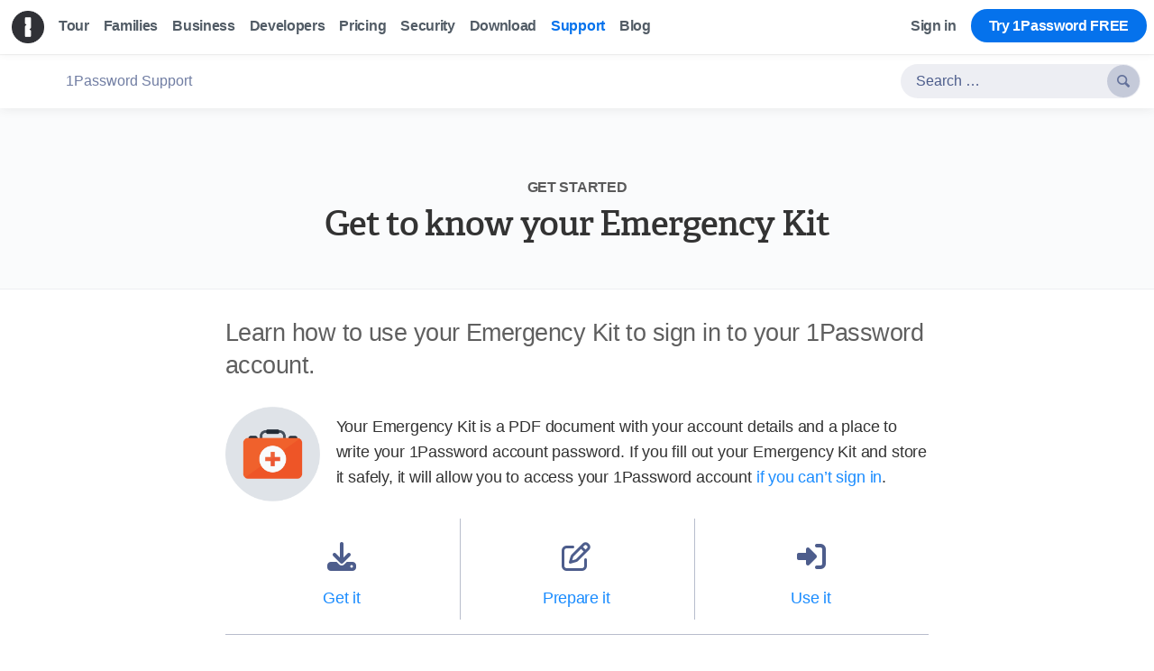

--- FILE ---
content_type: text/html
request_url: https://support.1password.com/it/emergency-kit/
body_size: -360
content:
<!doctype html><html><head><title>https://support.1password.com/emergency-kit/</title><link rel=canonical href=https://support.1password.com/emergency-kit/><meta name=robots content="noindex"><meta charset=utf-8><meta http-equiv=refresh content="0; url=https://support.1password.com/emergency-kit/"></head></html>

--- FILE ---
content_type: text/html
request_url: https://support.1password.com/emergency-kit/
body_size: 11209
content:
<!doctype html><html lang=en><head><meta charset=utf-8><meta name=viewport content="width=device-width,initial-scale=1,maximum-scale=5,user-scalable=yes"><meta http-equiv=x-ua-compatible content="IE=edge, chrome=1"><meta name=theme-color content="#1a8cff"><link rel=alternate hreflang=x-default href=https://support.1password.com/emergency-kit/><link rel=alternate hreflang=en-us href=https://support.1password.com/emergency-kit/><link rel=alternate hreflang=en-ca href=https://support.1password.com/emergency-kit/><link rel=alternate hreflang=en-gb href=https://support.1password.com/emergency-kit/><link rel=alternate hreflang=en-au href=https://support.1password.com/emergency-kit/><link rel=alternate hreflang=en-nz href=https://support.1password.com/emergency-kit/><link rel=alternate hreflang=en-in href=https://support.1password.com/emergency-kit/><link rel=alternate hreflang=fr-fr href=https://support.1password.com/fr/emergency-kit/><link rel=manifest href=/site.webmanifest><meta name=msapplication-config content="/browserconfig.xml"><link rel=icon href=/favicon.ico type=image/x-icon media="(prefers-color-scheme: light)"><link rel=icon href=/favicon-light.ico type=image/x-icon media="(prefers-color-scheme: dark)"><link rel=icon href=/img/favicon/icon-v2.svg type=image/svg+xml media="(prefers-color-scheme: light)"><link rel=icon href=/img/favicon/icon-v2-light.svg type=image/svg+xml media="(prefers-color-scheme: dark)"><link rel=apple-touch-icon href=/img/favicon/apple-touch-icon-v2.png><link rel=mask-icon href=/img/favicon/pinned-tab-v2.svg color=black><script src=/gtag-production.4d7b82e97bcbe525fb69c6dcde50d003.js async></script>
<link rel=stylesheet type=text/css href=/compiled-tailwind.39065fbf5da55eb737f6b093228b8cf6.css><script src=/react-components.bundle.11910547ce305d2b1913234d37d97b7a.js async></script>
<script type=application/ld+json>{"@context":"http://schema.org","@type":"Organization","name":"1Password","alternateName":"AgileBits Inc.","founders":[{"@type":"Person","name":"Roustem Karimov","sameAs":"https://twitter.com/roustem"},{"@type":"Person","name":"Dave Teare","sameAs":"https://twitter.com/dteare"}],"employee":[{"@type":"Person","name":"Jeff Shiner","jobTitle":"CEO","sameAs":"https://twitter.com/jeffreyshiner"}],"foundingDate":"2006","knowsAbout":[{"@type":"Thing","name":"Online Security"},{"@type":"Thing","name":"Password Management"},{"@type":"Thing","name":"1Password extension"}],"awards":["Mac App Store: Best of 2013","Macworld: Eddy Awards 2013 Winner","MacGadka & MyApple: Product of the Year 2013","iTunes: Best of 2014","iMore: Best of 2014","Apple: Best of 2015 and 2016","Embarcadero: Coolest App contest 2016","Android Central: Best Password Manager 2017","IT Pro: Best Apps of 2017","Today: Coolest Apps of 2017","Wirecutter: Best Password Manager","Ars Technica: Design Award","Mac Format: Choice Award"],"numberOfEmployees":"100+","parentOrganization":"AgileBits Inc.","Address":{"streetAddress":"4711 Yonge St, 10th Floor","addressLocality":"Toronto","addressRegion":"ON","postalCode":"M2N 6K8 ","addressCountry":"Canada"},"description":"1Password remembers your passwords all for you. Save your passwords and log in to sites with a single click. It’s that simple.","disambiguatingDescription":"1Password: Password Manager for Teams, Families, Businesses","url":"https://1password.com/","logo":"https://1password.com/img/logo-v1-min.png","sameAs":["https://www.wikipedia.org/wiki/1Password","https://www.facebook.com/1Password","https://twitter.com/1Password","https://www.linkedin.com/company/1Password","https://vimeo.com/1password","https://www.youtube.com/1PasswordVideos","https://www.instagram.com/1password/","https://github.com/1Password","https://www.reddit.com/r/1Password/"]}</script><meta name=google-site-verification content="xsXW-752dVj8sASX_iLsIwE2dN7Vzl1nAgdS-iE1gb0"><script type=text/javascript src=/js/bundle.36e7edb8f1b92c787b028c4751fbb2fb.js async></script>
<script type=text/javascript src=/js/analytics.bundle.89525a285d20719f0091687da7c10e6f.js async></script>
<script type=text/javascript src=/js/ada-chat.bundle.dc6a571fad5c7de24e20883c15924a1f.js async></script>
<script data-cfasync=false src=https://transcend-cdn.com/cm/fa619274-3c15-4155-bbec-c0cb75733259/airgap.js></script><meta name=description content="Learn how to use your Emergency Kit to sign in to your 1Password account."><link rel=canonical href=https://support.1password.com/emergency-kit/><title>Get to know your Emergency Kit | 1Password Support</title><link rel=stylesheet href=/css/responsive-nav.min.200401159fb3c8105042e0648f63a66b.css><link rel=stylesheet href=/css/flexboxgrid.min.4f94a795c420811e9d22074a70194851.css><link rel=stylesheet href=/css/main.min.b8e3f30568f688bf91d6289cbdeedd85.css type=text/css><link type=application/opensearchdescription+xml rel=search href=/opensearchdescription.xml><meta name=apple-itunes-app content="app-id=568903335"><meta property="og:type" content="website"><meta property="og:site_name" content="1Password"><meta property="og:image" content="https://support.1password.com/img/meta-og-image.png"><meta property="og:image:secure_url" content="https://support.1password.com/img/meta-og-image.png"><meta property="twitter:card" content="summary_large_image"><meta property="twitter:site" content="@1Password"><script type=application/ld+json>{"@context":"http://schema.org","@type":"Organization","name":"1Password","alternateName":"AgileBits Inc.","founders":[{"@type":"Person","name":"Roustem Karimov","sameAs":"https://twitter.com/roustem"},{"@type":"Person","name":"Dave Teare","sameAs":"https://twitter.com/dteare"}],"employee":[{"@type":"Person","name":"Jeff Shiner","jobTitle":"CEO","sameAs":"https://twitter.com/jeffreyshiner"}],"foundingDate":"2006","knowsAbout":[{"@type":"Thing","name":"Online Security"},{"@type":"Thing","name":"Password Management"},{"@type":"Thing","name":"Browser Extensions"}],"awards":["Mac App Store: Best of 2013","Macworld: Eddy Awards 2013 Winner","MacGadka & MyApple: Product of the Year 2013","iTunes: Best of 2014","iMore: Best of 2014","Apple: Best of 2015 and 2016","Embarcadero: Coolest App contest 2016","Android Central: Best Password Manager 2017","IT Pro: Best Apps of 2017","Today: Coolest Apps of 2017","Wirecutter: Best Password Manager","Ars Technica: Design Award","Mac Format: Choice Award"],"numberOfEmployees":"100+","parentOrganization":"AgileBits Inc.","Address":{"streetAddress":"Suite 303, 49 Spadina Ave","addressLocality":"Toronto","addressRegion":"ON","postalCode":"M5V 2J1","addressCountry":"Canada"},"description":"1Password remembers your passwords all for you. Save your passwords and log in to sites with a single click. It's that simple.","disambiguatingDescription":"1Password: Password Manager for Teams, Families, Businesses","url":"https://1password.com/","logo":"https://1password.com/img/logo-v1-min.png","sameAs":["https://www.wikipedia.org/wiki/1Password","https://www.facebook.com/1Password","https://twitter.com/1Password","https://www.linkedin.com/company/1Password","https://vimeo.com/agilebits","https://www.youtube.com/1PasswordVideos","https://www.instagram.com/1passwordofficial/","https://github.com/1Password","https://www.reddit.com/r/1Password/"]}</script></head><body><nav id=navbar class="nav-experiment-old js-offset-navbar white-bar unfixed-bar"><div class="c-browser-banner u-p-2"><img src=https://1password.com/img/redesign/browser-banner-warning.png alt="Your browser is out of date" class="o-image u-is-displayinlineblock u-mr-2 c-browser-banner__icon">
Your browser is out of date. For the best experience, upgrade your browser now.</div><div class=navigation id=navigation><a href=https://1password.com/ class="logo-container logo-container--center" data-event-category=nav_click data-event-action=home_logo data-event-label=https://support.1password.com/emergency-kit/ data-sst-event-label=sst-nav-home-click><img src=https://1password.com/img/1password-logo-mobile-dark@2x.png class=logo alt=1Password></a>
<button id=menu-button aria-haspopup=true>Menu</button><ul class="burger c-unleash-experiment" role=menu aria-labelledby=menu-button><li class=nav-home role=none><a href=https://1password.com/ role=menuitem data-event-category=nav_click data-event-action=home data-event-label=https://support.1password.com/emergency-kit/ data-sst-event-label=sst-nav-menu>Home</a></li><li role=none><a href=https://1password.com/tour/ role=menuitem data-event-category=nav_click data-event-action=tour data-event-label=https://support.1password.com/emergency-kit/ data-sst-event-label=sst-nav-menu>Tour</a></li><li role=none><a href=https://1password.com/families/ role=menuitem data-event-category=nav_click data-event-action=families data-event-label=https://support.1password.com/emergency-kit/ data-sst-event-label=sst-nav-menu>Families</a></li><li role=none><a href=https://1password.com/business/ role=menuitem data-event-category=nav_click data-event-action=business data-event-label=https://support.1password.com/emergency-kit/ data-sst-event-label=sst-nav-menu>Business</a></li><li role=none><a href=https://1password.com/developers/ role=menuitem data-event-category=nav_click data-event-action=developers data-event-label=https://support.1password.com/emergency-kit/ data-sst-event-label=sst-nav-menu>Developers</a></li><li role=none><a href=https://1password.com/teams/pricing/ class=js-override-teams-link role=menuitem data-event-category=nav_click data-event-action=pricing data-event-label=https://support.1password.com/emergency-kit/ data-sst-event-label=sst-nav-menu>Pricing</a></li><li role=none><a href=https://1password.com/security/ role=menuitem data-event-category=nav_click data-event-action=security data-event-label=https://support.1password.com/emergency-kit/ data-sst-event-label=sst-nav-menu>Security</a></li><li role=none data-unleash-conditional-render=experiment_nav_bar_download class=download-hidden><a href=https://1password.com/downloads/ role=menuitem data-event-category=Signups data-event-action=download data-event-label=https://support.1password.com/emergency-kit/ data-sst-event-label=sst-nav-menu>Download</a></li><li role=none><a href=/ class=current role=menuitem data-on=click data-event-category=nav_click data-event-action=support data-event-label=https://support.1password.com/emergency-kit/ data-sst-event-label=sst-nav-menu>Support</a></li><li role=none><a href=https://blog.1password.com/ role=menuitem data-event-category=nav_click data-event-action=blog data-event-label=https://support.1password.com/emergency-kit/ data-sst-event-label=sst-nav-menu>Blog</a></li><li class=mobile-only role=none><a href="https://start.1password.com/signin?l=en" role=menuitem data-event-category=nav_click data-event-action=sign_in data-event-label=https://support.1password.com/emergency-kit/ data-sst-event-label=sst-nav-menu>Sign in</a></li></ul><div class=signup-container><ul><li class=signin><a id=dynamic-signin-link href="https://start.1password.com/signin?l=en" class=signin data-event-category=nav_click data-event-action=sign_in data-event-label=https://support.1password.com/emergency-kit/>Sign in</a></li><li class="buy signup"><a class=js-override-teams-link href=https://1password.com/teams/pricing/ data-event-category=nav_click data-event-action=try_1password_free data-event-label=https://support.1password.com/emergency-kit/ data-sst-event-label=sst-cta-button>Try 1Password FREE</a></li></ul></div></div></nav><div class=stickyfix></div><nav id=supportnav class=secondary-nav><div class=support><div class=support-title><a href=https://support.1password.com/>1Password Support</a></div><div class=support-controls><form action=/search/ class=search-form><div class="ui search"><label><input class=prompt type=text id=q-nav name=q placeholder="Search &mldr;" autocomplete=off required>
<button type=submit class=button><i class=agi>&#xe802;</i></button></label></div></form></div></div></nav><div class=article><div class=grad><div><div class=stickyfix></div><header id=hero><h5 class=group-title><a href=https://support.1password.com/category/getting-started/>Get started</a></h5><h1>Get to know your Emergency Kit</h1></header></div></div><div class=wrapper><article><section class=tldr>Learn how to use your Emergency Kit to sign in to your 1Password account.</section><p><img style=float:left;margin-top:-.5em;margin-right:1em src=https://i.1password.com/media/buttons-and-icons/emergency-kit-icon.png alt width=105></p><p>Your Emergency Kit is a PDF document with your account details and a place to write your 1Password account password. If you fill out your Emergency Kit and store it safely, it will allow you to access your 1Password account <a href=/sign-in-troubleshooting/>if you can&rsquo;t sign in</a>.</p><nav class="toc secondary-nav"><ul><li><a href=#get-your-emergency-kit><i class="fa fa-download"></i>
Get it</a></li><li><a href=#prepare-your-emergency-kit><i class="fa fa-pencil-square-o"></i>
Prepare it</a></li><li><a href=#use-your-emergency-kit><i class="fa fa-sign-in"></i>
Use it</a></li></ul></nav><h2 id=get-your-emergency-kit>Get your Emergency Kit</h2><p>1Password asks you to save your Emergency Kit when you create an account. Check your Downloads folder to see if you already have yours. You can get another copy of your Emergency Kit on 1Password.com:</p><ol><li><a href=https://start.1password.com/signin>Sign in</a> to your account on 1Password.com.</li><li>Select your name in the top right, then select <strong>Manage Account</strong>.</li><li>Select <strong>Save Emergency Kit</strong> and follow the onscreen instructions to save the PDF.</li></ol><div class="tip box icon-box"><h4 class=box-header>Tip</h4><p>If your administrator <a href=/manage-emergency-kits/>turned off Emergency Kits for your team</a> or if you unlock 1Password with your identity provider, you won&rsquo;t be able to save one.</p></div><h2 id=prepare-your-emergency-kit>Prepare your Emergency Kit</h2><p>Follow these tips to prepare your Emergency Kit and store it safely:</p><div class=row><div class="col-xs-12 col-md"><ul><li><strong>Print a copy</strong> to keep in a safe deposit box or with your passport or birth certificate.</li><li><strong>Write your 1Password account password</strong> in at least one printed copy of your Emergency Kit.<p class=note>If you <a href=/two-factor-authentication/>turn on two-factor authentication</a> for your 1Password account, also write down the 16-character secret next to the QR code in case you lose access to your authenticator app.</p></li><li><strong>Save it to your personal cloud storage</strong>, so you always have a digital copy available.</li><li><strong>Give a copy to someone you trust</strong>, like your spouse or someone in your will.</li></ul></div><div class="col-xs-12 col-md"><img src=https://i.1password.com/media/1password-emergency-kit.png alt="Emergency Kit" width=600 style="padding:1px;border:5px solid #ddd"></div></div><div class="note box icon-box"><h4 class=box-header></h4><p><h4 id=should-i-write-down-my-1password-account-password>Should I write down my 1Password account password?</h4><p>Consider what would happen if you ever forgot it or how a loved one would access your account in an emergency. If you don&rsquo;t write it down, it&rsquo;s still important to keep a copy of your Emergency Kit, so you don&rsquo;t lose your Secret Key.</p></div><h2 id=use-your-emergency-kit>Use your Emergency Kit</h2><p>Your Emergency Kit contains everything needed to sign in to your account <a href=https://start.1password.com/signin/>on 1Password.com</a> or <a href=https://1password.com/downloads/>in the apps</a>:</p><ul><li><strong>Sign-in address</strong>. The web address you use to sign in to your account.</li><li><strong>Email address</strong>. The email address you used to create your account.</li><li><strong>Secret Key</strong>. A unique code which protects your data. <a href=/secret-key/>Learn more.</a></li><li><strong>Account password</strong>. A place to record your 1Password account password.</li><li><strong>Setup Code</strong>. A QR code that makes it easy to sign in on new devices.</li></ul><h2 class=biz id=turn-off-emergency-kits-for-your-team>Turn off Emergency Kits for your team</h2><p>If you&rsquo;re an <a href=/groups/#administrators>administrator</a> or <a href=/groups/#owners>owner</a> in a <a href=https://1password.com/business-security>1Password Business</a> account, you can <a href=/manage-emergency-kits/>turn off Emergency Kits for your team</a>.</p><h2 id=learn-more>Learn more</h2><ul><li><a href=https://1password.com/downloads/>Get the 1Password apps</a></li><li><a href=/account-security/>How to keep your 1Password account secure</a></li><li><a href=/secret-key-security/>About your Secret Key</a></li><li>Get help <a href=/sign-in-troubleshooting/>if you can&rsquo;t sign in to your account on 1Password.com</a></li></ul><hr><script type=text/javascript src=/js/feedback.704b7e7fb799e5454f23d8d7ed9e831a.js async></script><div class=feedback-box><p class=feedback-title><i class="fa-solid fa-pencil"></i> &nbsp;Was this article helpful?</p><button class="feedback-answer feedback-answer-yes">Yes, thanks!</button>
<button class="feedback-answer feedback-answer-no">Not really</button></div><p class="feedback-response feedback-response-yes">Glad to hear it! If you have anything you'd like to add, feel free to <a href=?openChat>contact us</a>.</p><p class="feedback-response feedback-response-no">Sorry to hear that. Please <a href=?openChat>contact us</a> if you'd like to provide more details.</p><br></article><div class=published>Published: <time>July 3, 2025<time></div></div></article></div><footer><div class=sitemap><ul data-sst-event-label=footer-menu-click><li class=title>1Password</li><li><a href=https://1password.com/teams/pricing/ class=js-override-teams-link data-event-category="Footer Links" data-event-action=pricing>Pricing</a></li><li class=families><a href=https://1password.com/families/ data-event-category="Footer Links" data-event-action=Families>Families</a></li><li class=teams><a href=https://1password.com/teams/ data-event-category="Footer Links" data-event-action=Teams>Teams</a></li><li class=business><a href=https://1password.com/business/ data-event-category="Footer Links" data-event-action=Business>Business</a></li><li class=small-business><a href=https://1password.com/product/small-business-password-manager/ data-event-category="Footer Links" data-event-action="Small Business">Small Business</a></li><li class=enterprise><a href=https://1password.com/enterprise-security/ data-event-category="Footer Links" data-event-action=Enterprise>Enterprise</a></li><li class=watchtower><a href=https://watchtower.1password.com/ data-event-category="Footer Links" data-event-action=Watchtower>Watchtower</a></li><li><a href=https://1password.com/developers/ data-event-category="Footer Links" data-event-action=Developers>Developers</a></li></ul><ul data-sst-event-label=footer-menu-click class=products><li class=title>Learn more</li><li><a href=https://1password.com/tour/ data-event-category="Footer Links" data-event-action=Tour>Tour</a></li><li><a href=https://1password.com/password-generator/ data-event-category="Footer Links" data-event-action="Password Generator">Password Generator</a></li><li><a href=https://1password.com/username-generator/ data-event-category="Footer Links" data-event-action="Username Generator">Username Generator</a></li><li><a href=https://1password.com/security/ data-event-category="Footer Links" data-event-action=Security>Security</a></li><li><a href=https://1password.com/security/#privacy data-event-category="Footer Links" data-event-action=Privacy>Privacy</a></li><li><a href=https://1password.com/customers/ data-event-category="Footer Links" data-event-action=Customers>Customers</a></li><li><a href=https://1password.com/password-manager/ data-event-category="Footer Links" data-event-action="Password Manager">Password Manager</a></li><li><a href=https://1password.com/resources/ data-event-category="Footer Links" data-event-action=Resources>Resources</a></li><li><a href=https://1password.com/webinars/ data-event-category="Footer Links" data-event-action=Webinars>Webinars</a></li><li><a href="https://www.1password.university/learn?utm_ref=website-footer" data-event-category="Footer Links" data-event-action=University>1Password University</a></li><li><a href=https://1password.com/developers/secrets-management data-event-category="Footer Links" data-event-action="Secrets Automation">Secrets Management</a></li></ul><div class=list-container><ul data-sst-event-label=footer-menu-click class=support><li class=title>Support</li><li><a href=/ target=_blank rel=noopener data-on=click data-event-category="Footer Links" data-event-action=Support>Help & Documentation</a></li><li><a href=https://1password.community/ target=_blank rel=noopener data-event-category="Footer Links" data-event-action=Community>Community</a></li><li><a href=https://1password.com/contact-support/ data-event-category="Footer Links" data-event-action="Contact Us">Contact Support</a></li></ul><ul data-sst-event-label=footer-menu-click class=locations><li class=title>Locations</li><li class=europe><a href=https://1password.com/sign-up/eu/ data-event-category=Pricing data-event-action=pricing data-event-label=footer-europe>Europe</a></li><li class=canada><a href=https://1password.com/sign-up/ca/ data-event-category=Pricing data-event-action=pricing data-event-label=footer-canada>Canada</a></li><li class=usa><a href=https://1password.com/sign-up/ data-event-category=Pricing data-event-action=pricing data-event-label=footer-usa>United States</a></li></ul></div><ul data-sst-event-label=footer-menu-click class=company><li class=title>Company</li><li><a href=https://1password.com/company/ data-event-category="Footer Links" data-event-action=About>About</a></li><li><a href=https://1password.com/partnerships/ data-event-category="Footer Links" data-event-action=Partnerships>Partnerships</a></li><li><a href=https://1password.com/affiliate/ data-event-category="Footer Links" data-event-action=Affiliate>Affiliate</a></li><li><a href=https://1password.com/press/ data-event-category="Footer Links" data-event-action=Press>Press</a></li><li><a href=https://1password.com/giftcards/ data-event-category="Footer Links" data-event-action="Gift Cards">Gift Cards</a></li><li><a href=https://1password.com/jobs/ id=we-are-hiring data-event-category="Footer Links" data-event-action=Hiring>We’re Hiring!</a></li><li><a href=https://randombutmemorable.simplecast.com target=_blank rel=noopener data-event-category="Footer Links" data-event-action=Podcast>Podcast</a></li><li><a href=https://1password.com/newsletter/ target=_blank rel=noopener data-event-category="Footer Links" data-event-action=Newsletter>Newsletter</a></li><li><a href=https://1password.com/legal-center/ target=_blank rel=noopener data-event-category="Footer Links" data-event-action="Legal Center">Legal Center</a></li><li><a href=https://passage.1password.com/ target=_blank rel=noopener data-event-category="Footer Links" data-event-action="Passage by 1Password">Passage by 1Password</a></li></ul><ul data-sst-event-label=footer-menu-click class=downloads><li class=title>Downloads</li><li><a href=https://1password.com/downloads/mac/ data-event-category="Footer Links" data-event-action=Downloads data-event-label=Mac>macOS</a></li><li><a href=https://1password.com/downloads/ios/ data-event-category="Footer Links" data-event-action=Downloads data-event-label=iOS>iOS</a></li><li><a href=https://1password.com/downloads/windows/ data-event-category="Footer Links" data-event-action=Downloads data-event-label=Windows>Windows</a></li><li><a href=https://1password.com/downloads/android/ data-event-category="Footer Links" data-event-action=Downloads data-event-label=Android>Android</a></li><li><a href=https://1password.com/downloads/linux/ data-event-category="Footer Links" data-event-action=Downloads data-event-label=Linux>Linux</a></li><li><a href=https://1password.com/downloads/browser-extension/ data-event-category="Footer Links" data-event-action=Downloads data-event-label=web-browser><span lang=en>Web Browser</span></a></li><li><a href=https://1password.com/downloads/command-line/ data-event-category="Footer Links" data-event-action=Downloads data-event-label="Command Line"><span lang=en>Command Line</span></a></li><li><a href=https://1password.com/downloads/browser-extension/ data-event-category="Footer Links" data-event-action="Browser Extensions">Browser extensions</a></li></ul><div class="dropdown language-picker" tabindex=0 role=list><ul class=language-options role=listbox><li role=listitem><a data-lang-link href=/fr/emergency-kit/><span lang=fr>Français</span></a></li></ul><div class=current-language>🌐 English</div><div class=arrow-box><svg width="12" height="8" xmlns="http://www.w3.org/2000/svg"><path d="M0 6 6 0l6 6z" fill="#626d8c" fill-rule="evenodd"/></svg></div></div></div><div id=footer-root></div><div class=made-by><div class=container><div class=footer-info><div class=copyright>© 2026 1Password. All rights reserved.</div><div class=legal><a href=https://1password.com/legal/terms-of-service/ data-event-category="Footer Links" data-event-action="Terms of Service">Terms of Service</a>
<span>-</span>
<a href=https://1password.com/legal/privacy/ data-event-category="Footer Links" data-event-action="Privacy Policy">Privacy Policy</a>
<span class=visibility-hidden-until-medium>-</span>
<a href=https://1password.com/legal/cookies/ data-event-category="Footer Links" data-event-action="Cookie Policy">Cookie Policy</a>
<span>-</span>
<a href=https://1password.com/legal/accessibility/ data-event-category="Footer Links" data-event-action=Accessibility>Accessibility</a>
<span>-</span>
<a id=js-open-complete-options href=#>Your Privacy Options</a></div><div class=address>4711 Yonge St, 10th Floor, Toronto, Ontario, M2N 6K8, Canada.<svg aria-hidden="true" focusable="false" width="15" height="10" xmlns="http://www.w3.org/2000/svg" class="flag"><path d="M0 .714285714C1.16887873.238095238 2.53251509 127232148e-24 4.09090909.0c2.337591.0 4.77272727.714285714 6.81818181.714285714C12.2727273.714285714 13.6363636.476190476 15 0V8.75454957C13.7839578 9.58484986 12.4203214 10 10.9090909 10 8.64224523 10 6.55001553 8.75454957 4.09090909 8.75454957c-1.6394043.0-3.00304066.17705486-4.09090909.53116472V.714285714z" id="Path-2" fill="#f9fafb"/><path d="M7.4457943 1.42857143l-.4668941.93338436C6.92592109 2.46308485 6.83099857 2.43966881 6.73607598 2.36567961l-.33801892-.24832503.25193075 1.56990161c.0529790800000001.28778964-.11700152.26389185-.20088778.13088352l-.58990874-.84055887L5.76342064 3.34885522C5.75237662 3.39782701 5.70381791 3.44406666 5.63096842 3.42118746L4.88502208 3.13638619l.1959276.84473707C5.12289254 4.16885429 5.15560895 4.24873953 5.03860662 4.28024791L4.77272727 4.38622809 6.05682562 5.76336267C6.10765097 5.81575289 6.13332999 5.90078418 6.11523584 5.97196138l-.11238597.40731448C6.44498391 6.38296744 6.84114286 6.35069936 7.28350084 6.35871621 7.32255198 6.35942388 7.38792825 6.44254937 7.38766016 6.49442936L7.329078 8.03631936 7.5440458 8.06654193 7.51020736 6.51498279C7.5099377 6.46302719 7.5692477 6.39410714 7.60829884 6.40437998 8.05065682 6.52074661 8.4468163 6.66440758 8.88895023 6.78503634L8.7765645 6.34612093C8.75847034 6.26985596 8.78414925 6.19204516 8.83497457 6.15394613L10.1190727 5.13787752l-.26587911-.18074078C9.736191 4.89272932 9.76890743 4.82204337 9.8108503 4.64610594L10.0067782 3.85646034 9.26083152 3.93151448C9.18798205 3.93390968 9.1394233 3.87401616 9.128379 3.82193896L9.0326085 3.42373556l-.58990848.67468688C8.35881355 4.20784339 8.1888328 4.18394558 8.24181184 3.91105274l.25193039-1.49906315L8.15572398 2.56526971C8.060799 2.612568 7.96587886 2.60929381 7.91289961 2.49326795" id="Path" fill="#ed441a"/><path d="M4.09090909.0V8.75454957c-1.6394043.0-3.00304066.17705486-4.09090909.53116472V.714285714C1.16887873.238095238 2.53251509.0 4.09090909.0z" id="Path-3" fill="#ed441a"/><path d="M15 0c0 2.85714286.0 5.77532604.0 8.75454957C13.7839578 9.58484986 12.4203214 10 10.9090909 10V.714285714C12.2727273.714285714 13.6363636.476190476 15 0z" id="Path-4" fill="#ed441a"/></svg></div></div><div class=community><p class=find-us>Find us on</p><ul data-sst-event-label=footer-social-click><li><a href=https://twitter.com/1Password target=_blank rel=noopener data-event-category="Footer Links" data-event-action=Twitter data-name=X title="1Password on X" aria-label="1Password on X"><svg width="22" height="22" fill="none" xmlns="http://www.w3.org/2000/svg"><path d="M12.908 9.43 20.376.75h-1.77l-6.484 7.537L6.944.75H.97l7.832 11.397L.97 21.25h1.77l6.847-7.96 5.47 7.96h5.973L12.908 9.43zm-2.423 2.818-.794-1.135-6.313-9.03h2.718L11.19 9.37l.793 1.135 6.623 9.473H15.89l-5.404-7.73z" fill="#8e98b3"/></svg></a></li><li><a href=https://www.facebook.com/1Password target=_blank rel=noopener data-event-category="Footer Links" data-event-action=Facebook data-name=Facebook title="1Password on Facebook" aria-label="1Password on Facebook"><svg width="24" height="24" xmlns="http://www.w3.org/2000/svg"><path d="M21.333.0H2.667A2.666 2.666.0 000 2.667v18.666A2.666 2.666.0 002.667 24h10.161v-9.281H9.704v-3.634h3.124V8.412c0-3.099 1.895-4.788 4.66-4.788a26.69 26.69.0 012.79.14v3.24h-1.905c-1.506.0-1.8.712-1.8 1.763v2.313h3.6l-.468 3.633h-3.153V24h4.781A2.666 2.666.0 0024 21.333V2.667A2.666 2.666.0 0021.333.0z" fill="#8e98b3" fill-rule="nonzero"/></svg></a></li><li><a href=https://www.reddit.com/r/1Password target=_blank rel=noopener data-event-category="Footer Links" data-event-action=Reddit data-name=Reddit title="1Password on Reddit" aria-label="1Password on Reddit"><svg width="24" height="22" xmlns="http://www.w3.org/2000/svg"><path d="M14.083.0c-1.096.0-2.378.866-2.571 4.73.162-.003.323-.016.488-.016.183.0.372.01.553.017.124-2.323.674-3.683 1.53-3.683.366.0.574.2.96.622.452.493 1.042 1.133 2.198 1.375a3.274 3.274.0 01-.033-.426c0-.22.022-.43.065-.638-.716-.197-1.094-.612-1.465-1.015C15.395.516 14.921.0 14.083.0zm6.25.524c-1.15.0-2.083.941-2.083 2.095.0 1.154.934 2.095 2.083 2.095 1.15.0 2.083-.94 2.083-2.095A2.092 2.092.0 0020.333.524zM12 5.762C5.681 5.762.542 8.999.542 13.619S5.682 22 12 22c6.319.0 11.458-3.76 11.458-8.381.0-4.62-5.14-7.857-11.458-7.857zm-9.114.491c-.761.0-1.483.313-2.035.868a2.86 2.86.0 00-.57 3.273c.788-1.532 2.143-2.84 3.89-3.814a2.842 2.842.0 00-1.285-.327zm18.228.0c-.45.0-.889.125-1.286.327 1.748.974 3.103 2.282 3.89 3.814a2.86 2.86.0 00-.57-3.273 2.864 2.864.0 00-2.034-.868zm-13.28 4.223c.862.0 1.562.704 1.562 1.572.0.867-.7 1.571-1.562 1.571a1.567 1.567.0 01-1.563-1.571c0-.868.7-1.572 1.563-1.572zm8.332.0c.863.0 1.563.704 1.563 1.572.0.867-.7 1.571-1.563 1.571a1.567 1.567.0 01-1.562-1.571c0-.868.7-1.572 1.562-1.572zm-8.82 5.762c.13.023.258.096.341.213.055.078 1.276 1.719 4.313 1.719 3.078.0 4.3-1.686 4.313-1.703a.528.528.0 01.732-.13.514.514.0 01.114.72c-.06.088-1.546 2.16-5.159 2.16-3.615.0-5.098-2.072-5.16-2.16a.512.512.0 01.115-.72.529.529.0 01.39-.099z" fill="#8e98b3" fill-rule="nonzero"/></svg></a></li><li><a href=https://www.youtube.com/1PasswordVideos target=_blank rel=noopener data-event-category="Footer Links" data-event-action=YouTube data-name=YouTube title="1Password on YouTube" aria-label="1Password on YouTube"><svg width="20" height="24" xmlns="http://www.w3.org/2000/svg"><path d="M3.781.0l1.657 5.437V8.97h1.375V5.25L8.438.0H7.03l-.875 3.594h-.062L5.188.0H3.78zm6.438 2.187c-.559.0-1.012.165-1.344.47-.332.3-.5.706-.5 1.218v3.437c0 .563.176 1.012.5 1.344.324.332.742.5 1.281.5.559.0.992-.18 1.313-.5.316-.324.468-.746.468-1.312V3.906c0-.504-.144-.93-.468-1.25-.325-.32-.739-.469-1.25-.469zm2.78.157v5.562c0 .399.075.68.22.875.144.195.37.281.656.281.23.0.445-.046.687-.187a2.76 2.76.0 00.72-.625v.719H16.5V2.344H15.28v5.03a1.706 1.706.0 01-.375.376.618.618.0 01-.344.125c-.113.0-.199-.024-.25-.094a.573.573.0 01-.093-.344V2.344h-1.22zm-2.843 1c.164.0.309.035.406.125.102.09.125.199.125.343v3.625c0 .18-.027.309-.125.407A.554.554.0 0110.156 8a.484.484.0 01-.375-.156c-.09-.102-.125-.227-.125-.407V3.812c0-.144.032-.253.125-.343.094-.09.223-.125.375-.125zM10 10.286c-2.375-.004-4.691.027-6.969.125-1.59.0-2.906 1.546-2.906 3.12A48.035 48.035.0 000 17.281 45.543 45.543.0 00.125 21c0 1.578 1.313 2.875 2.906 2.875 2.278.093 4.594.129 6.969.125 2.379.004 4.695-.032 6.969-.125 1.593.0 2.906-1.297 2.906-2.875.093-1.25.129-2.473.125-3.719a46.191 46.191.0 00-.125-3.75c0-1.574-1.313-3.12-2.906-3.12-2.274-.094-4.59-.13-6.969-.125zm-8.437 2.308H5.75c.074.0.125.05.125.125v1.28c0 .075-.05.126-.125.126H4.47v7.437c0 .074-.05.125-.125.125H2.969c-.074.0-.156-.05-.156-.125v-7.437h-1.25c-.074.0-.156-.051-.156-.125v-1.281c0-.075.082-.125.156-.125zm8.812.0h1.219c.074.0.156.05.156.125v2.5c.102-.094.203-.157.312-.22.207-.112.414-.187.625-.187.43.0.739.153.97.47.218.304.343.753.343 1.312v3.625c0 .496-.102.886-.313 1.156-.218.281-.535.406-.937.406-.254.0-.48-.05-.688-.156a1.617 1.617.0 01-.312-.219v.156c0 .074-.082.125-.156.125h-1.219a.119.119.0 01-.125-.125V12.72c0-.075.05-.125.125-.125zm6.25 2.125c.594.0 1.05.203 1.375.562.32.356.5.848.5 1.5v1.688c0 .074-.082.125-.157.125h-2.187v1.093c0 .399.05.551.094.625.035.059.12.157.312.157.153.0.258-.051.313-.125.027-.04.094-.18.094-.657v-.468c0-.075.05-.125.125-.125h1.25c.074.0.124.05.124.125v.5c0 .703-.144 1.23-.468 1.593-.328.367-.824.563-1.469.563-.582.0-1.07-.203-1.406-.594-.332-.383-.5-.902-.5-1.562V16.78c0-.602.195-1.086.562-1.469.368-.382.856-.593 1.438-.593zm-10.906.187h1.219c.074.0.156.05.156.125v5c0 .164.012.227.031.25.008.012.024.063.125.063.035.0.137-.028.281-.125.118-.079.22-.168.313-.282v-4.906c0-.074.05-.125.125-.125h1.219c.074.0.125.05.125.125v6.531h.03c0 .074-.081.125-.155.125h-1.22a.119.119.0 01-.124-.125v-.375c-.16.156-.332.281-.5.375a1.541 1.541.0 01-.781.219c-.325.0-.551-.113-.72-.344-.16-.219-.25-.523-.25-.937V15.03c0-.074.052-.125.126-.125zm6.468 1.219a.465.465.0 00-.28.062c-.06.028-.098.067-.157.125v3.969c.074.074.121.121.187.156.075.035.168.032.25.032.157.0.204-.043.22-.063.038-.047.062-.156.062-.375v-3.375c0-.187-.028-.316-.094-.406a.305.305.0 00-.188-.125zm4.375.031c-.144.0-.254.043-.312.125-.043.059-.094.195-.094.5v.531h.813v-.531c0-.3-.079-.434-.125-.5-.055-.078-.141-.125-.282-.125z" fill="#8e98b3" fill-rule="nonzero"/></svg></a></li><li><a href=https://github.com/1Password target=_blank rel=noopener data-event-category="Footer Links" data-event-action=GitHub data-name=Github title="1Password on GitHub" aria-label="1Password on GitHub"><svg width="24" height="24" xmlns="http://www.w3.org/2000/svg"><path d="M12 0C5.371.0.0 5.507.0 12.303c0 5.435 3.438 10.048 8.207 11.674.602.113.82-.264.82-.592.0-.293-.011-1.066-.015-2.09-3.34.74-4.043-1.65-4.043-1.65-.547-1.423-1.332-1.803-1.332-1.803-1.09-.761.082-.745.082-.745 1.203.088 1.836 1.266 1.836 1.266 1.07 1.882 2.808 1.337 3.492 1.025.11-.797.422-1.338.762-1.646-2.664-.309-5.465-1.366-5.465-6.08.0-1.345.468-2.443 1.234-3.304-.121-.308-.535-1.562.117-3.256.0.0 1.008-.328 3.301 1.262A11.222 11.222.0 0112 5.95c1.02.004 2.047.14 3.004.413 2.293-1.59 3.297-1.262 3.297-1.262.656 1.694.246 2.948.12 3.256.77.861 1.231 1.959 1.231 3.304.0 4.726-2.804 5.763-5.476 6.072.43.376.812 1.13.812 2.275.0 1.646-.011 2.971-.011 3.376.0.328.214.713.824.592C20.566 22.347 24 17.737 24 12.303 24 5.507 18.629.0 12 0z" fill="#8e98b3" fill-rule="nonzero"/></svg></a></li><li><a href=https://www.linkedin.com/company/1password/ target=_blank rel=noopener data-event-category="Footer Links" data-event-action=LinkedIn data-name=LinkedIn title="1Password on LinkedIn" aria-label="1Password on LinkedIn"><svg width="24" height="24" xmlns="http://www.w3.org/2000/svg"><path d="M21.333.0H2.667A2.666 2.666.0 000 2.667v18.666A2.666 2.666.0 002.667 24h18.666A2.666 2.666.0 0024 21.333V2.667A2.666 2.666.0 0021.333.0zM8 18.667H4.636V9.333H8v9.334zM6.259 7.623c-1.028.0-1.715-.686-1.715-1.6.0-.915.685-1.6 1.828-1.6 1.028.0 1.715.685 1.715 1.6.0.914-.686 1.6-1.828 1.6zM20 18.667h-3.256v-5.102c0-1.41-.868-1.736-1.193-1.736-.326.0-1.411.218-1.411 1.736v5.102h-3.364V9.333h3.364v1.303c.433-.76 1.301-1.303 2.93-1.303 1.627.0 2.93 1.303 2.93 4.232v5.102z" fill="#8e98b3" fill-rule="nonzero"/></svg></a></li><li><a href=https://www.instagram.com/1password/ target=_blank rel=noopener data-event-category="Footer Links" data-event-action=Instagram data-name=Instagram title="1Password on Instagram" aria-label="1Password on Instagram"><svg width="24" height="24" xmlns="http://www.w3.org/2000/svg"><path d="M6.667.0A6.667 6.667.0 000 6.667v10.666A6.667 6.667.0 006.667 24h10.666A6.667 6.667.0 0024 17.333V6.667A6.667 6.667.0 0017.333.0H6.667zM20 2.667a1.334 1.334.0 11-.001 2.667A1.334 1.334.0 0120 2.667zm-8 2.666a6.667 6.667.0 11-.001 13.335A6.667 6.667.0 0112 5.333zM12 8a4 4 0 100 8 4 4 0 000-8z" fill="#8e98b3" fill-rule="nonzero"/></svg></a></li><li><a href=https://blog.1password.com/index.xml target=_blank rel=noopener data-event-category="Footer Links" data-event-action=RSS data-name="our RSS feed" title="1Password RSS" aria-label="1Password RSS"><svg width="24" height="24" xmlns="http://www.w3.org/2000/svg"><path d="M19.5.0h-15A4.501 4.501.0 000 4.5v15C0 21.984 2.016 24 4.5 24h15c2.484.0 4.5-2.016 4.5-4.5v-15C24 2.016 21.984.0 19.5.0zM5.538 20.308a1.845 1.845.0 110-3.693 1.845 1.845.0 110 3.693zm7.385.461c-.764.0-1.385-.62-1.385-1.384a6.93 6.93.0 00-6.923-6.923 1.385 1.385.0 010-2.77c5.344.0 9.693 4.349 9.693 9.693.0.764-.62 1.384-1.385 1.384zm6.462.0c-.765.0-1.385-.62-1.385-1.384C18 12.004 11.996 6 4.615 6a1.385 1.385.0 010-2.77c8.907.0 16.154 7.248 16.154 16.155.0.764-.62 1.384-1.384 1.384z" fill="#8e98b3" fill-rule="nonzero"/></svg></a></li><li><a href="https://www.1password.university/learn?utm_ref=website-footer" target=_blank rel=noopener data-event-category="Footer Links" data-event-action=University data-name="1Password University" title="1Password University" aria-label="1Password University"><svg width="22" height="22" fill="none" xmlns="http://www.w3.org/2000/svg"><path fill-rule="evenodd" clip-rule="evenodd" d="M4.583 18.333a.917.917.0 000 1.834H19.25a.917.917.0 010 1.833H4.583a2.75 2.75.0 01-2.75-2.75V2.75A2.75 2.75.0 014.583.0H5.5v6.417l2.75-1.834L11 6.417V0h6.417a2.75 2.75.0 012.75 2.75V16.5c0 1.013-.82 1.833-1.834 1.833H4.583zm-.686-8.291a2.37 2.37.0 00.76-.53.958.958.0 01.686-.318c.461.0.835.375.835.836v4.93a.807.807.0 01-1.613.0v-3.792a4.495 4.495.0 01-.443.072c-.361.04-.639-.258-.639-.594a.67.67.0 01.414-.604zm.668.938a4.486 4.486.0 00.183-.045v.001a4.79 4.79.0 01-.183.044zm.807 4.604a.623.623.0 11.623-.624v-4.93 4.93a.623.623.0 01-.623.623zm1.872-.638v-4.862a1.1 1.1.0 011.1-1.1h1.494c.814.0 1.434.19 1.85.575.42.387.604.94.604 1.597.0.758-.258 1.382-.722 1.816-.461.432-1.11.659-1.86.659h-.826v1.315a.82.82.0 01-1.64.0zm1.64-2.818h.688c.375.0.623-.094.776-.23.15-.134.232-.33.232-.586.0-.263-.082-.46-.226-.592-.146-.134-.378-.224-.718-.224h-.752v1.632zm8.884 2.828c-.495.526-1.209.81-2.084.81-.823.0-1.531-.262-2.034-.776-.502-.514-.78-1.258-.78-2.184V9.811a.83.83.0 111.66.0v2.912c0 .44.111.809.307 1.064.192.25.473.403.847.403.344.0.63-.132.835-.372.206-.242.339-.61.339-1.095V9.811a.83.83.0 111.659.0v2.995c0 .883-.256 1.626-.749 2.15zm.565-2.15c0 1.696-.98 2.778-2.649 2.778-.893.0-1.623-.325-2.085-.933.462.608 1.192.932 2.085.932 1.668.0 2.65-1.081 2.65-2.777V9.81v2.995zm-3.987-2.995v2.912-2.912zm-6.282 5.773a.637.637.0 11.637-.638v-1.498H9.71c1.43.0 2.4-.862 2.4-2.292.0 1.43-.97 2.292-2.4 2.292H8.701v1.498a.637.637.0 01-.637.638zm1.572-5.271c.495.0.83.174 1 .47-.17-.295-.505-.47-1-.47h-.935v1.998-1.998h.935z" fill="#8e98b3"/></svg></a></li><li class="u-is-hidden hidden"><a href=https://1password.social/@1password rel=me>1Password on Mastodon</a></li></ul></div></div></div></footer></body></html>

--- FILE ---
content_type: text/html
request_url: https://1password.ada.support/embed/x-storage/5537610/index.html
body_size: 51
content:
<!doctype html><html><head><meta charset="UTF-8"/><title>Ada X Storage</title><script defer="defer" src="sentry.b6985341d53aea5af72f.js"></script><script defer="defer" src="index.js"></script></head><body style="margin: 0"></body></html>

--- FILE ---
content_type: text/javascript
request_url: https://1password.ada.support/embed/button/5537610/index.js
body_size: 15147
content:
!function(){var t,e={5683:function(t,e,n){n(9447)},2088:function(t,e,n){t.exports=n(269)},4341:function(t,e,n){t.exports=n(3685)},3263:function(t,e,n){n(4710)},9356:function(t,e,n){n(3799)},5613:function(t,e,n){"use strict";var r=n(6400);const o=6e4,i="ALL_FRAMES_LOADED";let a=function(t){return t.Success="SUCCESS",t.Failure="FAILURE",t}({});class s extends Error{constructor(t){super(t),this.name="AdaEmbedError"}}function u(t){if(!t)return;let e=t.charAt(0).toUpperCase()+t.slice(1);const n=e.charAt(e.length-1);[".","?","!"].includes(n)||(e=`${e}.`),console.warn(`Ada Embed - ${e}`)}var c=n(4341);function f(t,e,n){return e in t?c(t,e,{value:n,enumerable:!0,configurable:!0,writable:!0}):t[e]=n,t}var l=n(6104),d=n.n(l),p=n(5591),v=n(4773);const{BrowserClient:h}=p,m={},b=["XHR Error: "],g=new h({dsn:null,beforeSend:t=>"Could not connect frame channel."===t.message?null:t,environment:"production",release:"1.7.10-5537610",sampleRate:.25,autoSessionTracking:!1,integrations:[new p.Integrations.InboundFilters,new p.Integrations.UserAgent,new p.Integrations.Breadcrumbs]}),y={setTag(t,e){m[t]=e},async trackException(t){if(u(t.message),b.includes(t.message))return;const e=await v.dr({},t);e.tags=m,g.captureEvent(e)}};y.setTag("url",window.location.href);var w=y;class x extends class{constructor(){f(this,"trackedListeners",void 0),f(this,"trackedTimeouts",void 0),f(this,"eventType",void 0),f(this,"isConnected",void 0)}removeEventListener(t){window.removeEventListener(this.eventType,t),this.trackedListeners.delete(t)}clearTrackedTimeout(t){clearTimeout(t),this.trackedTimeouts.delete(t)}clearTimeoutsAndListeners(){this.removeAllEventListeners(),this.clearAllTrackedTimeouts()}fetch(t,e,n){var r=this;let i=arguments.length>3&&void 0!==arguments[3]?arguments[3]:o;const u=d()();return new Promise(((o,c)=>{let f,l;f=window.setTimeout((()=>{this.removeEventListener(l),c(new s("Could not connect frame channel."))}),i),this.addTrackedTimeout(f),l=this.addEventListener((function(t,n,i){let d=arguments.length>3&&void 0!==arguments[3]?arguments[3]:a.Success;t===e&&u===i&&(r.removeEventListener(l),clearTimeout(f),d===a.Success?o(n):c(new s(`Fetch event error: ${n}`)))})),this.postMessage(t,n,u)})).catch((e=>{if("GET_STATE"===t)throw new s(`Failed to respond to "GET_STATE" request. Reason: "${e.message}".`);"Could not connect frame channel."!==e.message&&w.trackException(e)}))}addTrackedListener(t){window.addEventListener(this.eventType,t),this.trackedListeners.add(t)}addTrackedTimeout(t){this.trackedTimeouts.add(t)}removeAllEventListeners(){this.trackedListeners.forEach((t=>{this.removeEventListener(t)}))}clearAllTrackedTimeouts(){this.trackedTimeouts.forEach((t=>{this.clearTrackedTimeout(t)}))}}{constructor(t,e,n){super(),f(this,"trackedListeners",new Set),f(this,"trackedTimeouts",new Set),f(this,"eventType","message"),f(this,"name",void 0),f(this,"targetWindow",void 0),f(this,"targetOrigin",void 0),f(this,"isConnected",!1),this.name=t,this.targetWindow=e,this.targetOrigin=n||"*"}static isMessageEvent(t){return"data"in t&&void 0!==t.data}postMessage(t,e,n,r){this.targetWindow.postMessage(this.constructObjectToSend(t,e,n,r),this.targetOrigin)}isValidMessageEvent(t){return"*"===this.targetOrigin||"origin"in t&&t.origin===this.targetOrigin}addEventListener(t){const e=e=>{let n;if(!this.isValidMessageEvent(e))return;try{x.isMessageEvent(e)&&(n=JSON.parse(e.data))}catch{return}const{name:r,type:o,payload:i,id:a,status:s}=n;r===this.name&&t(o,i,a,s)};return this.addTrackedListener(e),e}constructObjectToSend(){let t=arguments.length>0&&void 0!==arguments[0]?arguments[0]:"",e=arguments.length>1?arguments[1]:void 0,n=arguments.length>2?arguments[2]:void 0,r=arguments.length>3?arguments[3]:void 0;try{return JSON.stringify({name:this.name,type:t,payload:e,id:n,status:r})}catch(n){const r=n instanceof Error?n.message:"unknown",o=e&&"object"==typeof e?Object.keys(e):[];if("DISPATCH"===t&&e&&"object"==typeof e){const t=e,n=t.payload&&"object"==typeof t.payload?Object.keys(t.payload):[];throw new s(`Failed to stringify payload for "DISPATCH" event. Reason: "${r}". Action: "${t.actionKey}". Payload keys: ${n.join(", ")}.`)}throw new s(`Failed to stringify object. Reason: "${r}". Event: "${t}". Payload keys: ${o.join(", ")}.`)}}}const E=new x("button",window.parent);var O=n(8620),S=n(1371),T=n(3819);const j=[/ceCurrentVideo\.currentTime/,"Cannot redefine property: googletag","navigator.geolocation is undefined","Can't find variable: ybd"],C={init(){O.S1({dsn:null,environment:"production",release:"1.7.10-5537610",ignoreErrors:j,tracesSampleRate:.1,autoSessionTracking:!1}),S.YA("client",window.location.hostname.split(".")[0]),S.YA("Embed2 Component","button")},trackException(t){u(`${t}`),S.Tb(t)},addBreadCrumb(t,e,n){let r=arguments.length>3&&void 0!==arguments[3]?arguments[3]:T.z.Info;S.n_({category:t,message:e,data:n,level:r})}};var L=n(2088);function k(){return k=L||function(t){for(var e=1;e<arguments.length;e++){var n=arguments[e];for(var r in n)Object.prototype.hasOwnProperty.call(n,r)&&(t[r]=n[r])}return t},k.apply(this,arguments)}let _=function(t){return t.SET_STATE_ACTION="setState",t.TOGGLE_CHAT_ACTION="toggleChat",t.SET_CONNECTION_STATE="setConnectionState",t.SEND_UNREAD_MESSAGES_ACTION="sendUnreadMessages",t}({});const P={onMouseDown(t){t.currentTarget.style.outline="none"},onBlur(t){t.currentTarget.style.outline=""}};function A(t){if("transparent"===t)return 0;const e=function(t){return{red:parseInt(`${t[1]}${t[2]}`,16),green:parseInt(`${t[3]}${t[4]}`,16),blue:parseInt(`${t[5]}${t[6]}`,16)}}(t),[n,r,o]=Object.keys(e).map((t=>{const n=e[t]/255;return n<=.03928?n/12.92:((n+.055)/1.055)**2.4}));return parseFloat((.2126*n+.7152*r+.0722*o).toFixed(3))}const N=[...Object.values({en:"en",be:"be",da:"da",de:"de",es:"es",fi:"fi",fr:"fr",hi:"hi",ht:"ht",id:"id",it:"it",ja:"ja",km:"km",ko:"ko",ms:"ms",my:"my",no:"no",nl:"nl",pa:"pa",pt:"pt",ru:"ru",sv:"sv",ta:"ta",th:"th",tl:"tl",tr:"tr",uk:"uk",vi:"vi",zh:"zh","zh-tw":"zh-tw",bg:"bg",ro:"ro",el:"el",hu:"hu",pl:"pl",cs:"cs",et:"et",hr:"hr",lt:"lt",lv:"lv",sl:"sl",sk:"sk",is:"is",ar:"ar",he:"he"})];function D(t){return N.includes(t)}var F=()=>{const t=(navigator.languages&&navigator.languages[0]||navigator.language||navigator.userLanguage||navigator.browserLanguage||navigator.systemLanguage||"en").toLowerCase();if(D(t))return t;if(t.includes("-")){const e=t.split("-")[0];if(D(e))return e}return t};const $=["ar","he"],M=t=>Boolean(t&&$.includes(t))||!1,I=(t,e)=>{const n=M(e)||M(F());return(null==t?void 0:t.features.translations)&&n||!1};function R(t){const{language:e,align:n}=t;return"auto"===n?M(e)?"left":"right":n||"right"}function z(t){return new Promise((e=>{setTimeout(e,t)}))}function H(t,e){var n=Object.keys(t);if(Object.getOwnPropertySymbols){var r=Object.getOwnPropertySymbols(t);e&&(r=r.filter((function(e){return Object.getOwnPropertyDescriptor(t,e).enumerable}))),n.push.apply(n,r)}return n}n(3263),n(5683),n(9356);class G extends r.wA{constructor(){super(...arguments),f(this,"state",{initialized:!1,propsFromState:{},propsFromDispatch:{}})}componentDidMount(){const{store:t}=this.props;t.subscribe((t=>{this.setState(this.mapStateAndDispatch(t))})),t.getState().then((t=>{this.setState(function(t){for(var e=1;e<arguments.length;e++){var n=null!=arguments[e]?arguments[e]:{};e%2?H(Object(n),!0).forEach((function(e){f(t,e,n[e])})):Object.getOwnPropertyDescriptors?Object.defineProperties(t,Object.getOwnPropertyDescriptors(n)):H(Object(n)).forEach((function(e){Object.defineProperty(t,e,Object.getOwnPropertyDescriptor(n,e))}))}return t}({initialized:!0},this.mapStateAndDispatch(t)))}))}mapStateAndDispatch(t){const{mapStateToProps:e,mapDispatchToProps:n,store:r}=this.props;return{propsFromState:e?e(t):{},propsFromDispatch:n?n(r.dispatch):{}}}render(){const{WrappedComponent:t}=this.props,{propsFromState:e,propsFromDispatch:n,initialized:o}=this.state;return o?(0,r.h)(t,k({},this.props,e,n)):null}}const B={get:t=>E.fetch("GET","GET_RESPONSE",{key:t}),getState:()=>E.fetch("GET_STATE","GET_STATE_RESPONSE"),dispatch:(t,e)=>E.fetch("DISPATCH","DISPATCH_RESPONSE",{actionKey:t,payload:e}),subscribe:t=>{E.addEventListener(((e,n)=>{"STATE_CHANGE"===e&&t(n)}))}};function U(t,e){return n=>e(t,n)}function K(t){let{rtl:e}=t;return(0,r.h)("svg",{viewBox:"10 6 40 40",fill:"none",xmlns:"http://www.w3.org/2000/svg",className:"button__icon",style:e?{transform:"rotateY(180deg)"}:{}},(0,r.h)("g",{id:"DialogueNew",fill:"currentColor"},(0,r.h)("path",{d:"M29.9996 39.3369H29.9996C28.9494 39.3228 27.9027 39.2117 26.873 39.0048C26.3867 38.9217 25.8882 39.0509 25.5034 39.3597C23.5353 40.8057 21.2244 41.714 18.7985 41.9951C18.3992 42.037 18.0415 41.7472 17.9997 41.3478C17.9817 41.1769 18.0249 41.0053 18.1214 40.8632H18.1214C19.059 39.6954 19.7322 38.3381 20.0947 36.885C20.1678 36.4882 20.0128 36.0839 19.6931 35.8378C16.1547 33.2089 14.0485 29.0767 14 24.6684C14 16.5773 21.1633 10 29.9996 10C38.8359 10 45.9992 16.5773 45.9992 24.6684C45.9992 32.7596 38.8361 39.3369 29.9996 39.3369H29.9996Z"})))}n(5202);class W extends r.wA{constructor(){super(...arguments),f(this,"state",{showIntroEmoji:!1,buttonAppear:!1,keyboardNavigation:!1}),f(this,"handleKeyDownBound",this.handleKeyDown.bind(this)),f(this,"handleMouseDownBound",this.handleMouseDown.bind(this)),f(this,"handleFocusBound",this.handleFocus.bind(this)),f(this,"buttonRef",(0,r.Vf)())}async componentDidMount(){var t;const{chatterToken:e,handle:n,cluster:r,domain:o,embedStyles:i,client:a}=this.props,s="emoji"===(null==a||null===(t=a.intro)||void 0===t?void 0:t.style.toLowerCase());if(function(t,e){if(!t)return;if(!e)return void u("UI Customization is not available in your feature set.");const n=document.createElement("style");n.type="text/css",n.appendChild(document.createTextNode(t)),document.head.appendChild(n)}(i,null==a?void 0:a.features.ui_customization),await z(50),this.setState({buttonAppear:!0}),e&&n&&this.fetchUnread(e,n,r,o),s){var c;const t=(null===(c=a.intro)||void 0===c?void 0:c.delay)||1;await z(50+1e3*t),this.setState({showIntroEmoji:!0})}}componentDidUpdate(){const{isDrawerOpen:t,drawerHasBeenOpened:e}=this.props,{keyboardNavigation:n}=this.state;if(!t&&e){var r;if(!n){const t=document.createEvent("Event");t.initEvent("mousedown",!1,!0),document.dispatchEvent(t)}null===(r=this.buttonRef.current)||void 0===r||r.focus()}}getIcon(){var t,e;const{client:n,language:o}=this.props;return"custom"===(null==n?void 0:n.chat_button.icon_type)&&"round"===(null===(t=n.ui_settings)||void 0===t||null===(e=t.embed)||void 0===e?void 0:e.style)?(0,r.h)("img",{className:"button__icon",alt:"",src:n.chat_button.icon_path}):(0,r.h)(K,{rtl:I(n,o)})}async fetchUnread(t,e,n,r){const{setGlobalState:o}=this.props,i=function(t){let{name:e,handle:n,cluster:r,domain:o,route:i,qp:a={}}=t;const s=(u=a,Object.keys(u).map((t=>{const e=u[t];return null==e?null:`${t}=${window.encodeURIComponent(e)}`})).filter((t=>null!==t)).join("&"));var u;return`https://${n}${r?`.${r}`:""}.${o||"ada"}.support/${e}/${i?`${i}/`:""}${s.length?"?":""}${s}`}({name:"api",handle:e,cluster:n,domain:r,route:`chatters/${t}/notification_status`});try{const t=await(a={url:i},new Promise(((t,e)=>{const n=a.method||"GET",{headers:r}=a,o=new XMLHttpRequest,i=new URL(a.url);i.searchParams.set("ada_request_origin","embed"),"withCredentials"in o&&(o.open(n,i.href,!0),r&&Object.keys(r).forEach((t=>{o.setRequestHeader(t,r[t])})),o.onload=()=>{if(o.status>=200&&o.status<300){let n;try{n=JSON.parse(o.response),t(n)}catch(t){e(new Error(`JSON Parse Error in XHR Request: ${t}`))}}else e(new Error(`XHR Error: ${o.statusText}`))},o.onerror=()=>e(new Error(`XHR Error: ${o.statusText}`)),o.send(a.body))})));await o({unreadMessageCount:t.unread_amount})}catch(t){C.trackException(t)}var a}createEmojiIntro(){var t;const{client:e}=this.props;return(0,r.h)("img",{className:"button__emoji",src:null==e||null===(t=e.intro)||void 0===t?void 0:t.body,alt:""})}handleKeyDown(t){const{toggleChat:e}=this.props;"Enter"===t.key&&(t.preventDefault(),e())}handleMouseDown(){this.setState({keyboardNavigation:!1})}handleFocus(t){t.target.classList.contains("focus-visible")&&this.setState({keyboardNavigation:!0})}createButton(){var t,e;const{client:n,toggleChat:o,adaSettings:i,isDrawerOpen:a}=this.props,{showIntroEmoji:s,buttonAppear:u}=this.state;if(!n)return null;const c="text"===(null===(t=n.ui_settings)||void 0===t||null===(e=t.embed)||void 0===e?void 0:e.style),{language:f}=n,l=function(t){var e,n;const r="text"===(null===(e=t.ui_settings)||void 0===e||null===(n=e.embed)||void 0===n?void 0:n.style),o=r?44:t.chat_button.size,i=r?"auto":t.chat_button.size,a=function(t,e){const n=A(t),r=A("#FFFFFF");return parseFloat((n>r?(n+.05)/(r+.05):(r+.05)/(n+.05)).toFixed(2))}(t.chat_button.background_color)<=4.5?"#000000":"#FFFFFF";return`\n    background-color: ${t.chat_button.background_color};\n    height: ${o}px;\n    width: ${i}px;\n    color: ${a};\n  `}(n);return(0,r.h)("button",k({ref:this.buttonRef,type:"button",id:"ada-chat-button",className:`\n          ${s?"button--hide-icon":""}\n          ${c?"button--text":""}\n          button-v2\n          ${"left"===R(i)?"button--left":""}\n          ${I(n,f)?"isRTL":""}\n          ${u?"button--appear":""}`,style:l,onClick:o,onKeyDown:this.handleKeyDownBound},P,{onMouseDown:this.handleMouseDownBound,onFocus:this.handleFocusBound,"aria-label":"Chat with bot",title:"Chat with bot","aria-controls":"ada-chat-frame","aria-expanded":a?"true":"false"}),this.getIcon(),s?this.createEmojiIntro():"",c&&(0,r.h)("span",{className:"button__text"},function(t){var e,n;const r=null==t||null===(e=t.ui_settings)||void 0===e||null===(n=e.embed)||void 0===n?void 0:n.button_text,o=F();return r&&r[o]?r[o]:"Chat"}(n)))}notificationStyles(){var t,e;const{client:n,unreadMessageCount:r,adaSettings:o}=this.props;if(!n)return'display: "none";';const i=Math.ceil(.386*n.chat_button.size),a=r>0,s="text"===(null===(t=n.ui_settings)||void 0===t||null===(e=t.embed)||void 0===e?void 0:e.style),u=s?68-.8*i:24+n.chat_button.size-.75*i,c=s?20:24;return`\n      height: ${i}px;\n      width: ${i}px;\n      border-width: ${.352*i}px;\n      display: ${a?"block":"none"};\n      ${R(o)}: ${c}px;\n      bottom: ${u}px;\n      top: auto !important;\n      ${"left"===R(o)?"right":"left"}: auto   !important;\n    `}createNotification(){return(0,r.h)("div",{className:"notification",role:"alert",style:this.notificationStyles()})}render(){return(0,r.h)(r.HY,null,this.createButton(),this.createNotification())}}var q,X,Y=(q=function(t){const{client:e,handle:n,domain:r,cluster:o,chatterToken:i,unreadMessageCount:a,embedStyles:s,drawerHasBeenOpened:u,isDrawerOpen:c,language:f,adaSettings:l}=t;return{client:e,handle:n,domain:r,cluster:o,chatterToken:i,unreadMessageCount:a,embedStyles:s,drawerHasBeenOpened:u,isDrawerOpen:c,language:f,adaSettings:l}},X=function(t){return{setGlobalState:U(_.SET_STATE_ACTION,t),toggleChat:U(_.TOGGLE_CHAT_ACTION,t)}},function(t){return e=>(0,r.h)(G,k({store:B},e,{WrappedComponent:t,mapStateToProps:q,mapDispatchToProps:X}))})(W);C.init(),(async()=>{const t=await function(){let t=arguments.length>0&&void 0!==arguments[0]?arguments[0]:{};return new Promise((e=>{let n,r;n=window.setTimeout((()=>{E.removeEventListener(r),u("button frame never received all frames loaded"),e(!1)}),o),r=E.addEventListener((t=>{t===i&&(E.removeEventListener(r),clearTimeout(n),e(!0))})),E.postMessage("button_INIT",t)}))}();t&&(0,r.sY)((0,r.h)(Y,{}),document.body)})()},5684:function(t,e,n){var r=n(9373);t.exports=r},5362:function(t,e,n){var r=n(3383);t.exports=r},3536:function(t,e,n){var r=n(1910);t.exports=r},3151:function(t,e,n){var r=n(9534);t.exports=r},5012:function(t,e,n){var r=n(3059);t.exports=r},8700:function(t,e,n){n(9076);var r=n(5703);t.exports=r("Array").indexOf},4570:function(t,e,n){var r=n(7046),o=n(8700),i=Array.prototype;t.exports=function(t){var e=t.indexOf;return t===i||r(i,t)&&e===i.indexOf?o:e}},5999:function(t,e,n){n(9221);var r=n(4058);t.exports=r.Object.assign},8171:function(t,e,n){n(6450);var r=n(4058).Object,o=t.exports=function(t,e,n){return r.defineProperty(t,e,n)};r.defineProperty.sham&&(o.sham=!0)},498:function(t,e,n){n(5824);var r=n(4058);t.exports=r.Object.getOwnPropertySymbols},8494:function(t,e,n){n(1724);var r=n(4058);t.exports=r.Object.keys},9447:function(t,e,n){var r=n(5684);t.exports=r},269:function(t,e,n){var r=n(5362);t.exports=r},3685:function(t,e,n){var r=n(3536);t.exports=r},4710:function(t,e,n){var r=n(3151);t.exports=r},3799:function(t,e,n){var r=n(5012);t.exports=r},4883:function(t,e,n){var r=n(1899),o=n(7475),i=n(9826),a=r.TypeError;t.exports=function(t){if(o(t))return t;throw a(i(t)+" is not a function")}},6059:function(t,e,n){var r=n(1899),o=n(941),i=r.String,a=r.TypeError;t.exports=function(t){if(o(t))return t;throw a(i(t)+" is not an object")}},1692:function(t,e,n){var r=n(4529),o=n(9413),i=n(623),a=function(t){return function(e,n,a){var s,u=r(e),c=i(u),f=o(a,c);if(t&&n!=n){for(;c>f;)if((s=u[f++])!=s)return!0}else for(;c>f;f++)if((t||f in u)&&u[f]===n)return t||f||0;return!t&&-1}};t.exports={includes:a(!0),indexOf:a(!1)}},3610:function(t,e,n){var r=n(6843),o=n(5329),i=n(7026),a=n(9678),s=n(623),u=n(4692),c=o([].push),f=function(t){var e=1==t,n=2==t,o=3==t,f=4==t,l=6==t,d=7==t,p=5==t||l;return function(v,h,m,b){for(var g,y,w=a(v),x=i(w),E=r(h,m),O=s(x),S=0,T=b||u,j=e?T(v,O):n||d?T(v,0):void 0;O>S;S++)if((p||S in x)&&(y=E(g=x[S],S,w),t))if(e)j[S]=y;else if(y)switch(t){case 3:return!0;case 5:return g;case 6:return S;case 2:c(j,g)}else switch(t){case 4:return!1;case 7:c(j,g)}return l?-1:o||f?f:j}};t.exports={forEach:f(0),map:f(1),filter:f(2),some:f(3),every:f(4),find:f(5),findIndex:f(6),filterReject:f(7)}},4194:function(t,e,n){"use strict";var r=n(5981);t.exports=function(t,e){var n=[][t];return!!n&&r((function(){n.call(null,e||function(){throw 1},1)}))}},5790:function(t,e,n){var r=n(1899),o=n(9413),i=n(623),a=n(5449),s=r.Array,u=Math.max;t.exports=function(t,e,n){for(var r=i(t),c=o(e,r),f=o(void 0===n?r:n,r),l=s(u(f-c,0)),d=0;c<f;c++,d++)a(l,d,t[c]);return l.length=d,l}},3765:function(t,e,n){var r=n(5329);t.exports=r([].slice)},5693:function(t,e,n){var r=n(1899),o=n(1052),i=n(4284),a=n(941),s=n(9813)("species"),u=r.Array;t.exports=function(t){var e;return o(t)&&(e=t.constructor,(i(e)&&(e===u||o(e.prototype))||a(e)&&null===(e=e[s]))&&(e=void 0)),void 0===e?u:e}},4692:function(t,e,n){var r=n(5693);t.exports=function(t,e){return new(r(t))(0===e?0:e)}},2532:function(t,e,n){var r=n(5329),o=r({}.toString),i=r("".slice);t.exports=function(t){return i(o(t),8,-1)}},9697:function(t,e,n){var r=n(1899),o=n(2885),i=n(7475),a=n(2532),s=n(9813)("toStringTag"),u=r.Object,c="Arguments"==a(function(){return arguments}());t.exports=o?a:function(t){var e,n,r;return void 0===t?"Undefined":null===t?"Null":"string"==typeof(n=function(t,e){try{return t[e]}catch(t){}}(e=u(t),s))?n:c?a(e):"Object"==(r=a(e))&&i(e.callee)?"Arguments":r}},2029:function(t,e,n){var r=n(5746),o=n(5988),i=n(1887);t.exports=r?function(t,e,n){return o.f(t,e,i(1,n))}:function(t,e,n){return t[e]=n,t}},1887:function(t){t.exports=function(t,e){return{enumerable:!(1&t),configurable:!(2&t),writable:!(4&t),value:e}}},5449:function(t,e,n){"use strict";var r=n(3894),o=n(5988),i=n(1887);t.exports=function(t,e,n){var a=r(e);a in t?o.f(t,a,i(0,n)):t[a]=n}},6349:function(t,e,n){var r=n(4058),o=n(953),i=n(1477),a=n(5988).f;t.exports=function(t){var e=r.Symbol||(r.Symbol={});o(e,t)||a(e,t,{value:i.f(t)})}},5746:function(t,e,n){var r=n(5981);t.exports=!r((function(){return 7!=Object.defineProperty({},1,{get:function(){return 7}})[1]}))},1333:function(t,e,n){var r=n(1899),o=n(941),i=r.document,a=o(i)&&o(i.createElement);t.exports=function(t){return a?i.createElement(t):{}}},2861:function(t,e,n){var r=n(626);t.exports=r("navigator","userAgent")||""},3385:function(t,e,n){var r,o,i=n(1899),a=n(2861),s=i.process,u=i.Deno,c=s&&s.versions||u&&u.version,f=c&&c.v8;f&&(o=(r=f.split("."))[0]>0&&r[0]<4?1:+(r[0]+r[1])),!o&&a&&(!(r=a.match(/Edge\/(\d+)/))||r[1]>=74)&&(r=a.match(/Chrome\/(\d+)/))&&(o=+r[1]),t.exports=o},5703:function(t,e,n){var r=n(4058);t.exports=function(t){return r[t+"Prototype"]}},6759:function(t){t.exports=["constructor","hasOwnProperty","isPrototypeOf","propertyIsEnumerable","toLocaleString","toString","valueOf"]},6887:function(t,e,n){"use strict";var r=n(1899),o=n(9730),i=n(5329),a=n(7475),s=n(9677).f,u=n(7252),c=n(4058),f=n(6843),l=n(2029),d=n(953),p=function(t){var e=function(n,r,i){if(this instanceof e){switch(arguments.length){case 0:return new t;case 1:return new t(n);case 2:return new t(n,r)}return new t(n,r,i)}return o(t,this,arguments)};return e.prototype=t.prototype,e};t.exports=function(t,e){var n,o,v,h,m,b,g,y,w=t.target,x=t.global,E=t.stat,O=t.proto,S=x?r:E?r[w]:(r[w]||{}).prototype,T=x?c:c[w]||l(c,w,{})[w],j=T.prototype;for(v in e)n=!u(x?v:w+(E?".":"#")+v,t.forced)&&S&&d(S,v),m=T[v],n&&(b=t.noTargetGet?(y=s(S,v))&&y.value:S[v]),h=n&&b?b:e[v],n&&typeof m==typeof h||(g=t.bind&&n?f(h,r):t.wrap&&n?p(h):O&&a(h)?i(h):h,(t.sham||h&&h.sham||m&&m.sham)&&l(g,"sham",!0),l(T,v,g),O&&(d(c,o=w+"Prototype")||l(c,o,{}),l(c[o],v,h),t.real&&j&&!j[v]&&l(j,v,h)))}},5981:function(t){t.exports=function(t){try{return!!t()}catch(t){return!0}}},9730:function(t,e,n){var r=n(8285),o=Function.prototype,i=o.apply,a=o.call;t.exports="object"==typeof Reflect&&Reflect.apply||(r?a.bind(i):function(){return a.apply(i,arguments)})},6843:function(t,e,n){var r=n(5329),o=n(4883),i=n(8285),a=r(r.bind);t.exports=function(t,e){return o(t),void 0===e?t:i?a(t,e):function(){return t.apply(e,arguments)}}},8285:function(t,e,n){var r=n(5981);t.exports=!r((function(){var t=function(){}.bind();return"function"!=typeof t||t.hasOwnProperty("prototype")}))},8834:function(t,e,n){var r=n(8285),o=Function.prototype.call;t.exports=r?o.bind(o):function(){return o.apply(o,arguments)}},5329:function(t,e,n){var r=n(8285),o=Function.prototype,i=o.bind,a=o.call,s=r&&i.bind(a,a);t.exports=r?function(t){return t&&s(t)}:function(t){return t&&function(){return a.apply(t,arguments)}}},626:function(t,e,n){var r=n(4058),o=n(1899),i=n(7475),a=function(t){return i(t)?t:void 0};t.exports=function(t,e){return arguments.length<2?a(r[t])||a(o[t]):r[t]&&r[t][e]||o[t]&&o[t][e]}},4229:function(t,e,n){var r=n(4883);t.exports=function(t,e){var n=t[e];return null==n?void 0:r(n)}},1899:function(t,e,n){var r=function(t){return t&&t.Math==Math&&t};t.exports=r("object"==typeof globalThis&&globalThis)||r("object"==typeof window&&window)||r("object"==typeof self&&self)||r("object"==typeof n.g&&n.g)||function(){return this}()||Function("return this")()},953:function(t,e,n){var r=n(5329),o=n(9678),i=r({}.hasOwnProperty);t.exports=Object.hasOwn||function(t,e){return i(o(t),e)}},7748:function(t){t.exports={}},5463:function(t,e,n){var r=n(626);t.exports=r("document","documentElement")},2840:function(t,e,n){var r=n(5746),o=n(5981),i=n(1333);t.exports=!r&&!o((function(){return 7!=Object.defineProperty(i("div"),"a",{get:function(){return 7}}).a}))},7026:function(t,e,n){var r=n(1899),o=n(5329),i=n(5981),a=n(2532),s=r.Object,u=o("".split);t.exports=i((function(){return!s("z").propertyIsEnumerable(0)}))?function(t){return"String"==a(t)?u(t,""):s(t)}:s},1302:function(t,e,n){var r=n(5329),o=n(7475),i=n(3030),a=r(Function.toString);o(i.inspectSource)||(i.inspectSource=function(t){return a(t)}),t.exports=i.inspectSource},5402:function(t,e,n){var r,o,i,a=n(8019),s=n(1899),u=n(5329),c=n(941),f=n(2029),l=n(953),d=n(3030),p=n(4262),v=n(7748),h="Object already initialized",m=s.TypeError,b=s.WeakMap;if(a||d.state){var g=d.state||(d.state=new b),y=u(g.get),w=u(g.has),x=u(g.set);r=function(t,e){if(w(g,t))throw new m(h);return e.facade=t,x(g,t,e),e},o=function(t){return y(g,t)||{}},i=function(t){return w(g,t)}}else{var E=p("state");v[E]=!0,r=function(t,e){if(l(t,E))throw new m(h);return e.facade=t,f(t,E,e),e},o=function(t){return l(t,E)?t[E]:{}},i=function(t){return l(t,E)}}t.exports={set:r,get:o,has:i,enforce:function(t){return i(t)?o(t):r(t,{})},getterFor:function(t){return function(e){var n;if(!c(e)||(n=o(e)).type!==t)throw m("Incompatible receiver, "+t+" required");return n}}}},1052:function(t,e,n){var r=n(2532);t.exports=Array.isArray||function(t){return"Array"==r(t)}},7475:function(t){t.exports=function(t){return"function"==typeof t}},4284:function(t,e,n){var r=n(5329),o=n(5981),i=n(7475),a=n(9697),s=n(626),u=n(1302),c=function(){},f=[],l=s("Reflect","construct"),d=/^\s*(?:class|function)\b/,p=r(d.exec),v=!d.exec(c),h=function(t){if(!i(t))return!1;try{return l(c,f,t),!0}catch(t){return!1}},m=function(t){if(!i(t))return!1;switch(a(t)){case"AsyncFunction":case"GeneratorFunction":case"AsyncGeneratorFunction":return!1}try{return v||!!p(d,u(t))}catch(t){return!0}};m.sham=!0,t.exports=!l||o((function(){var t;return h(h.call)||!h(Object)||!h((function(){t=!0}))||t}))?m:h},7252:function(t,e,n){var r=n(5981),o=n(7475),i=/#|\.prototype\./,a=function(t,e){var n=u[s(t)];return n==f||n!=c&&(o(e)?r(e):!!e)},s=a.normalize=function(t){return String(t).replace(i,".").toLowerCase()},u=a.data={},c=a.NATIVE="N",f=a.POLYFILL="P";t.exports=a},941:function(t,e,n){var r=n(7475);t.exports=function(t){return"object"==typeof t?null!==t:r(t)}},2529:function(t){t.exports=!0},6664:function(t,e,n){var r=n(1899),o=n(626),i=n(7475),a=n(7046),s=n(2302),u=r.Object;t.exports=s?function(t){return"symbol"==typeof t}:function(t){var e=o("Symbol");return i(e)&&a(e.prototype,u(t))}},623:function(t,e,n){var r=n(3057);t.exports=function(t){return r(t.length)}},2497:function(t,e,n){var r=n(3385),o=n(5981);t.exports=!!Object.getOwnPropertySymbols&&!o((function(){var t=Symbol();return!String(t)||!(Object(t)instanceof Symbol)||!Symbol.sham&&r&&r<41}))},8019:function(t,e,n){var r=n(1899),o=n(7475),i=n(1302),a=r.WeakMap;t.exports=o(a)&&/native code/.test(i(a))},4420:function(t,e,n){"use strict";var r=n(5746),o=n(5329),i=n(8834),a=n(5981),s=n(4771),u=n(7857),c=n(6760),f=n(9678),l=n(7026),d=Object.assign,p=Object.defineProperty,v=o([].concat);t.exports=!d||a((function(){if(r&&1!==d({b:1},d(p({},"a",{enumerable:!0,get:function(){p(this,"b",{value:3,enumerable:!1})}}),{b:2})).b)return!0;var t={},e={},n=Symbol(),o="abcdefghijklmnopqrst";return t[n]=7,o.split("").forEach((function(t){e[t]=t})),7!=d({},t)[n]||s(d({},e)).join("")!=o}))?function(t,e){for(var n=f(t),o=arguments.length,a=1,d=u.f,p=c.f;o>a;)for(var h,m=l(arguments[a++]),b=d?v(s(m),d(m)):s(m),g=b.length,y=0;g>y;)h=b[y++],r&&!i(p,m,h)||(n[h]=m[h]);return n}:d},9290:function(t,e,n){var r,o=n(6059),i=n(9938),a=n(6759),s=n(7748),u=n(5463),c=n(1333),f=n(4262)("IE_PROTO"),l=function(){},d=function(t){return"<script>"+t+"<\/script>"},p=function(t){t.write(d("")),t.close();var e=t.parentWindow.Object;return t=null,e},v=function(){try{r=new ActiveXObject("htmlfile")}catch(t){}var t,e;v="undefined"!=typeof document?document.domain&&r?p(r):((e=c("iframe")).style.display="none",u.appendChild(e),e.src=String("javascript:"),(t=e.contentWindow.document).open(),t.write(d("document.F=Object")),t.close(),t.F):p(r);for(var n=a.length;n--;)delete v.prototype[a[n]];return v()};s[f]=!0,t.exports=Object.create||function(t,e){var n;return null!==t?(l.prototype=o(t),n=new l,l.prototype=null,n[f]=t):n=v(),void 0===e?n:i.f(n,e)}},9938:function(t,e,n){var r=n(5746),o=n(3937),i=n(5988),a=n(6059),s=n(4529),u=n(4771);e.f=r&&!o?Object.defineProperties:function(t,e){a(t);for(var n,r=s(e),o=u(e),c=o.length,f=0;c>f;)i.f(t,n=o[f++],r[n]);return t}},5988:function(t,e,n){var r=n(1899),o=n(5746),i=n(2840),a=n(3937),s=n(6059),u=n(3894),c=r.TypeError,f=Object.defineProperty,l=Object.getOwnPropertyDescriptor;e.f=o?a?function(t,e,n){if(s(t),e=u(e),s(n),"function"==typeof t&&"prototype"===e&&"value"in n&&"writable"in n&&!n.writable){var r=l(t,e);r&&r.writable&&(t[e]=n.value,n={configurable:"configurable"in n?n.configurable:r.configurable,enumerable:"enumerable"in n?n.enumerable:r.enumerable,writable:!1})}return f(t,e,n)}:f:function(t,e,n){if(s(t),e=u(e),s(n),i)try{return f(t,e,n)}catch(t){}if("get"in n||"set"in n)throw c("Accessors not supported");return"value"in n&&(t[e]=n.value),t}},9677:function(t,e,n){var r=n(5746),o=n(8834),i=n(6760),a=n(1887),s=n(4529),u=n(3894),c=n(953),f=n(2840),l=Object.getOwnPropertyDescriptor;e.f=r?l:function(t,e){if(t=s(t),e=u(e),f)try{return l(t,e)}catch(t){}if(c(t,e))return a(!o(i.f,t,e),t[e])}},684:function(t,e,n){var r=n(2532),o=n(4529),i=n(946).f,a=n(5790),s="object"==typeof window&&window&&Object.getOwnPropertyNames?Object.getOwnPropertyNames(window):[];t.exports.f=function(t){return s&&"Window"==r(t)?function(t){try{return i(t)}catch(t){return a(s)}}(t):i(o(t))}},946:function(t,e,n){var r=n(5629),o=n(6759).concat("length","prototype");e.f=Object.getOwnPropertyNames||function(t){return r(t,o)}},7857:function(t,e){e.f=Object.getOwnPropertySymbols},7046:function(t,e,n){var r=n(5329);t.exports=r({}.isPrototypeOf)},5629:function(t,e,n){var r=n(5329),o=n(953),i=n(4529),a=n(1692).indexOf,s=n(7748),u=r([].push);t.exports=function(t,e){var n,r=i(t),c=0,f=[];for(n in r)!o(s,n)&&o(r,n)&&u(f,n);for(;e.length>c;)o(r,n=e[c++])&&(~a(f,n)||u(f,n));return f}},4771:function(t,e,n){var r=n(5629),o=n(6759);t.exports=Object.keys||function(t){return r(t,o)}},6760:function(t,e){"use strict";var n={}.propertyIsEnumerable,r=Object.getOwnPropertyDescriptor,o=r&&!n.call({1:2},1);e.f=o?function(t){var e=r(this,t);return!!e&&e.enumerable}:n},5623:function(t,e,n){"use strict";var r=n(2885),o=n(9697);t.exports=r?{}.toString:function(){return"[object "+o(this)+"]"}},9811:function(t,e,n){var r=n(1899),o=n(8834),i=n(7475),a=n(941),s=r.TypeError;t.exports=function(t,e){var n,r;if("string"===e&&i(n=t.toString)&&!a(r=o(n,t)))return r;if(i(n=t.valueOf)&&!a(r=o(n,t)))return r;if("string"!==e&&i(n=t.toString)&&!a(r=o(n,t)))return r;throw s("Can't convert object to primitive value")}},4058:function(t){t.exports={}},9754:function(t,e,n){var r=n(2029);t.exports=function(t,e,n,o){o&&o.enumerable?t[e]=n:r(t,e,n)}},8219:function(t,e,n){var r=n(1899).TypeError;t.exports=function(t){if(null==t)throw r("Can't call method on "+t);return t}},4911:function(t,e,n){var r=n(1899),o=Object.defineProperty;t.exports=function(t,e){try{o(r,t,{value:e,configurable:!0,writable:!0})}catch(n){r[t]=e}return e}},904:function(t,e,n){var r=n(2885),o=n(5988).f,i=n(2029),a=n(953),s=n(5623),u=n(9813)("toStringTag");t.exports=function(t,e,n,c){if(t){var f=n?t:t.prototype;a(f,u)||o(f,u,{configurable:!0,value:e}),c&&!r&&i(f,"toString",s)}}},4262:function(t,e,n){var r=n(8726),o=n(9418),i=r("keys");t.exports=function(t){return i[t]||(i[t]=o(t))}},3030:function(t,e,n){var r=n(1899),o=n(4911),i="__core-js_shared__",a=r[i]||o(i,{});t.exports=a},8726:function(t,e,n){var r=n(2529),o=n(3030);(t.exports=function(t,e){return o[t]||(o[t]=void 0!==e?e:{})})("versions",[]).push({version:"3.21.0",mode:r?"pure":"global",copyright:"© 2014-2022 Denis Pushkarev (zloirock.ru)",license:"https://github.com/zloirock/core-js/blob/v3.21.0/LICENSE",source:"https://github.com/zloirock/core-js"})},9413:function(t,e,n){var r=n(2435),o=Math.max,i=Math.min;t.exports=function(t,e){var n=r(t);return n<0?o(n+e,0):i(n,e)}},4529:function(t,e,n){var r=n(7026),o=n(8219);t.exports=function(t){return r(o(t))}},2435:function(t){var e=Math.ceil,n=Math.floor;t.exports=function(t){var r=+t;return r!=r||0===r?0:(r>0?n:e)(r)}},3057:function(t,e,n){var r=n(2435),o=Math.min;t.exports=function(t){return t>0?o(r(t),9007199254740991):0}},9678:function(t,e,n){var r=n(1899),o=n(8219),i=r.Object;t.exports=function(t){return i(o(t))}},6935:function(t,e,n){var r=n(1899),o=n(8834),i=n(941),a=n(6664),s=n(4229),u=n(9811),c=n(9813),f=r.TypeError,l=c("toPrimitive");t.exports=function(t,e){if(!i(t)||a(t))return t;var n,r=s(t,l);if(r){if(void 0===e&&(e="default"),n=o(r,t,e),!i(n)||a(n))return n;throw f("Can't convert object to primitive value")}return void 0===e&&(e="number"),u(t,e)}},3894:function(t,e,n){var r=n(6935),o=n(6664);t.exports=function(t){var e=r(t,"string");return o(e)?e:e+""}},2885:function(t,e,n){var r={};r[n(9813)("toStringTag")]="z",t.exports="[object z]"===String(r)},5803:function(t,e,n){var r=n(1899),o=n(9697),i=r.String;t.exports=function(t){if("Symbol"===o(t))throw TypeError("Cannot convert a Symbol value to a string");return i(t)}},9826:function(t,e,n){var r=n(1899).String;t.exports=function(t){try{return r(t)}catch(t){return"Object"}}},9418:function(t,e,n){var r=n(5329),o=0,i=Math.random(),a=r(1..toString);t.exports=function(t){return"Symbol("+(void 0===t?"":t)+")_"+a(++o+i,36)}},2302:function(t,e,n){var r=n(2497);t.exports=r&&!Symbol.sham&&"symbol"==typeof Symbol.iterator},3937:function(t,e,n){var r=n(5746),o=n(5981);t.exports=r&&o((function(){return 42!=Object.defineProperty((function(){}),"prototype",{value:42,writable:!1}).prototype}))},1477:function(t,e,n){var r=n(9813);e.f=r},9813:function(t,e,n){var r=n(1899),o=n(8726),i=n(953),a=n(9418),s=n(2497),u=n(2302),c=o("wks"),f=r.Symbol,l=f&&f.for,d=u?f:f&&f.withoutSetter||a;t.exports=function(t){if(!i(c,t)||!s&&"string"!=typeof c[t]){var e="Symbol."+t;s&&i(f,t)?c[t]=f[t]:c[t]=u&&l?l(e):d(e)}return c[t]}},9076:function(t,e,n){"use strict";var r=n(6887),o=n(5329),i=n(1692).indexOf,a=n(4194),s=o([].indexOf),u=!!s&&1/s([1],1,-0)<0,c=a("indexOf");r({target:"Array",proto:!0,forced:u||!c},{indexOf:function(t){var e=arguments.length>1?arguments[1]:void 0;return u?s(this,t,e)||0:i(this,t,e)}})},9221:function(t,e,n){var r=n(6887),o=n(4420);r({target:"Object",stat:!0,forced:Object.assign!==o},{assign:o})},6450:function(t,e,n){var r=n(6887),o=n(5746),i=n(5988).f;r({target:"Object",stat:!0,forced:Object.defineProperty!==i,sham:!o},{defineProperty:i})},1724:function(t,e,n){var r=n(6887),o=n(9678),i=n(4771);r({target:"Object",stat:!0,forced:n(5981)((function(){i(1)}))},{keys:function(t){return i(o(t))}})},5824:function(t,e,n){"use strict";var r=n(6887),o=n(1899),i=n(626),a=n(9730),s=n(8834),u=n(5329),c=n(2529),f=n(5746),l=n(2497),d=n(5981),p=n(953),v=n(1052),h=n(7475),m=n(941),b=n(7046),g=n(6664),y=n(6059),w=n(9678),x=n(4529),E=n(3894),O=n(5803),S=n(1887),T=n(9290),j=n(4771),C=n(946),L=n(684),k=n(7857),_=n(9677),P=n(5988),A=n(9938),N=n(6760),D=n(3765),F=n(9754),$=n(8726),M=n(4262),I=n(7748),R=n(9418),z=n(9813),H=n(1477),G=n(6349),B=n(904),U=n(5402),K=n(3610).forEach,W=M("hidden"),q="Symbol",X=z("toPrimitive"),Y=U.set,J=U.getterFor(q),V=Object.prototype,Q=o.Symbol,Z=Q&&Q.prototype,tt=o.TypeError,et=o.QObject,nt=i("JSON","stringify"),rt=_.f,ot=P.f,it=L.f,at=N.f,st=u([].push),ut=$("symbols"),ct=$("op-symbols"),ft=$("string-to-symbol-registry"),lt=$("symbol-to-string-registry"),dt=$("wks"),pt=!et||!et.prototype||!et.prototype.findChild,vt=f&&d((function(){return 7!=T(ot({},"a",{get:function(){return ot(this,"a",{value:7}).a}})).a}))?function(t,e,n){var r=rt(V,e);r&&delete V[e],ot(t,e,n),r&&t!==V&&ot(V,e,r)}:ot,ht=function(t,e){var n=ut[t]=T(Z);return Y(n,{type:q,tag:t,description:e}),f||(n.description=e),n},mt=function(t,e,n){t===V&&mt(ct,e,n),y(t);var r=E(e);return y(n),p(ut,r)?(n.enumerable?(p(t,W)&&t[W][r]&&(t[W][r]=!1),n=T(n,{enumerable:S(0,!1)})):(p(t,W)||ot(t,W,S(1,{})),t[W][r]=!0),vt(t,r,n)):ot(t,r,n)},bt=function(t,e){y(t);var n=x(e),r=j(n).concat(xt(n));return K(r,(function(e){f&&!s(gt,n,e)||mt(t,e,n[e])})),t},gt=function(t){var e=E(t),n=s(at,this,e);return!(this===V&&p(ut,e)&&!p(ct,e))&&(!(n||!p(this,e)||!p(ut,e)||p(this,W)&&this[W][e])||n)},yt=function(t,e){var n=x(t),r=E(e);if(n!==V||!p(ut,r)||p(ct,r)){var o=rt(n,r);return!o||!p(ut,r)||p(n,W)&&n[W][r]||(o.enumerable=!0),o}},wt=function(t){var e=it(x(t)),n=[];return K(e,(function(t){p(ut,t)||p(I,t)||st(n,t)})),n},xt=function(t){var e=t===V,n=it(e?ct:x(t)),r=[];return K(n,(function(t){!p(ut,t)||e&&!p(V,t)||st(r,ut[t])})),r};if(l||(Q=function(){if(b(Z,this))throw tt("Symbol is not a constructor");var t=arguments.length&&void 0!==arguments[0]?O(arguments[0]):void 0,e=R(t),n=function(t){this===V&&s(n,ct,t),p(this,W)&&p(this[W],e)&&(this[W][e]=!1),vt(this,e,S(1,t))};return f&&pt&&vt(V,e,{configurable:!0,set:n}),ht(e,t)},F(Z=Q.prototype,"toString",(function(){return J(this).tag})),F(Q,"withoutSetter",(function(t){return ht(R(t),t)})),N.f=gt,P.f=mt,A.f=bt,_.f=yt,C.f=L.f=wt,k.f=xt,H.f=function(t){return ht(z(t),t)},f&&(ot(Z,"description",{configurable:!0,get:function(){return J(this).description}}),c||F(V,"propertyIsEnumerable",gt,{unsafe:!0}))),r({global:!0,wrap:!0,forced:!l,sham:!l},{Symbol:Q}),K(j(dt),(function(t){G(t)})),r({target:q,stat:!0,forced:!l},{for:function(t){var e=O(t);if(p(ft,e))return ft[e];var n=Q(e);return ft[e]=n,lt[n]=e,n},keyFor:function(t){if(!g(t))throw tt(t+" is not a symbol");if(p(lt,t))return lt[t]},useSetter:function(){pt=!0},useSimple:function(){pt=!1}}),r({target:"Object",stat:!0,forced:!l,sham:!f},{create:function(t,e){return void 0===e?T(t):bt(T(t),e)},defineProperty:mt,defineProperties:bt,getOwnPropertyDescriptor:yt}),r({target:"Object",stat:!0,forced:!l},{getOwnPropertyNames:wt,getOwnPropertySymbols:xt}),r({target:"Object",stat:!0,forced:d((function(){k.f(1)}))},{getOwnPropertySymbols:function(t){return k.f(w(t))}}),nt&&r({target:"JSON",stat:!0,forced:!l||d((function(){var t=Q();return"[null]"!=nt([t])||"{}"!=nt({a:t})||"{}"!=nt(Object(t))}))},{stringify:function(t,e,n){var r=D(arguments),o=e;if((m(e)||void 0!==t)&&!g(t))return v(e)||(e=function(t,e){if(h(o)&&(e=s(o,this,t,e)),!g(e))return e}),r[1]=e,a(nt,null,r)}}),!Z[X]){var Et=Z.valueOf;F(Z,X,(function(t){return s(Et,this)}))}B(Q,q),I[W]=!0},9373:function(t,e,n){var r=n(4570);t.exports=r},3383:function(t,e,n){var r=n(5999);t.exports=r},1910:function(t,e,n){var r=n(8171);t.exports=r},9534:function(t,e,n){var r=n(498);t.exports=r},3059:function(t,e,n){var r=n(8494);t.exports=r},5202:function(){!function(){"use strict";function t(t){var e=!0,n=!1,r=null,o={text:!0,search:!0,url:!0,tel:!0,email:!0,password:!0,number:!0,date:!0,month:!0,week:!0,time:!0,datetime:!0,"datetime-local":!0};function i(t){return!!(t&&t!==document&&"HTML"!==t.nodeName&&"BODY"!==t.nodeName&&"classList"in t&&"contains"in t.classList)}function a(t){t.classList.contains("focus-visible")||(t.classList.add("focus-visible"),t.setAttribute("data-focus-visible-added",""))}function s(t){e=!1}function u(){document.addEventListener("mousemove",c),document.addEventListener("mousedown",c),document.addEventListener("mouseup",c),document.addEventListener("pointermove",c),document.addEventListener("pointerdown",c),document.addEventListener("pointerup",c),document.addEventListener("touchmove",c),document.addEventListener("touchstart",c),document.addEventListener("touchend",c)}function c(t){t.target.nodeName&&"html"===t.target.nodeName.toLowerCase()||(e=!1,document.removeEventListener("mousemove",c),document.removeEventListener("mousedown",c),document.removeEventListener("mouseup",c),document.removeEventListener("pointermove",c),document.removeEventListener("pointerdown",c),document.removeEventListener("pointerup",c),document.removeEventListener("touchmove",c),document.removeEventListener("touchstart",c),document.removeEventListener("touchend",c))}document.addEventListener("keydown",(function(n){n.metaKey||n.altKey||n.ctrlKey||(i(t.activeElement)&&a(t.activeElement),e=!0)}),!0),document.addEventListener("mousedown",s,!0),document.addEventListener("pointerdown",s,!0),document.addEventListener("touchstart",s,!0),document.addEventListener("visibilitychange",(function(t){"hidden"===document.visibilityState&&(n&&(e=!0),u())}),!0),u(),t.addEventListener("focus",(function(t){var n,r,s;i(t.target)&&(e||(n=t.target,r=n.type,"INPUT"===(s=n.tagName)&&o[r]&&!n.readOnly||"TEXTAREA"===s&&!n.readOnly||n.isContentEditable))&&a(t.target)}),!0),t.addEventListener("blur",(function(t){var e;i(t.target)&&(t.target.classList.contains("focus-visible")||t.target.hasAttribute("data-focus-visible-added"))&&(n=!0,window.clearTimeout(r),r=window.setTimeout((function(){n=!1}),100),(e=t.target).hasAttribute("data-focus-visible-added")&&(e.classList.remove("focus-visible"),e.removeAttribute("data-focus-visible-added")))}),!0),t.nodeType===Node.DOCUMENT_FRAGMENT_NODE&&t.host?t.host.setAttribute("data-js-focus-visible",""):t.nodeType===Node.DOCUMENT_NODE&&(document.documentElement.classList.add("js-focus-visible"),document.documentElement.setAttribute("data-js-focus-visible",""))}if("undefined"!=typeof window&&"undefined"!=typeof document){var e;window.applyFocusVisiblePolyfill=t;try{e=new CustomEvent("focus-visible-polyfill-ready")}catch(t){(e=document.createEvent("CustomEvent")).initCustomEvent("focus-visible-polyfill-ready",!1,!1,{})}window.dispatchEvent(e)}"undefined"!=typeof document&&t(document)}()},6104:function(t){var e="undefined"!=typeof process&&process.pid?process.pid.toString(36):"";function n(){var t=Date.now(),e=n.last||t;return n.last=t>e?t:e+1}t.exports=t.exports.default=function(t,r){return(t||"")+""+e+n().toString(36)+(r||"")},t.exports.process=function(t,r){return(t||"")+e+n().toString(36)+(r||"")},t.exports.time=function(t,e){return(t||"")+n().toString(36)+(e||"")}}},n={};function r(t){var o=n[t];if(void 0!==o)return o.exports;var i=n[t]={id:t,loaded:!1,exports:{}};return e[t].call(i.exports,i,i.exports,r),i.loaded=!0,i.exports}r.m=e,t=[],r.O=function(e,n,o,i){if(!n){var a=1/0;for(f=0;f<t.length;f++){n=t[f][0],o=t[f][1],i=t[f][2];for(var s=!0,u=0;u<n.length;u++)(!1&i||a>=i)&&Object.keys(r.O).every((function(t){return r.O[t](n[u])}))?n.splice(u--,1):(s=!1,i<a&&(a=i));if(s){t.splice(f--,1);var c=o();void 0!==c&&(e=c)}}return e}i=i||0;for(var f=t.length;f>0&&t[f-1][2]>i;f--)t[f]=t[f-1];t[f]=[n,o,i]},r.n=function(t){var e=t&&t.__esModule?function(){return t.default}:function(){return t};return r.d(e,{a:e}),e},r.d=function(t,e){for(var n in e)r.o(e,n)&&!r.o(t,n)&&Object.defineProperty(t,n,{enumerable:!0,get:e[n]})},r.g=function(){if("object"==typeof globalThis)return globalThis;try{return this||new Function("return this")()}catch(t){if("object"==typeof window)return window}}(),r.hmd=function(t){return(t=Object.create(t)).children||(t.children=[]),Object.defineProperty(t,"exports",{enumerable:!0,set:function(){throw new Error("ES Modules may not assign module.exports or exports.*, Use ESM export syntax, instead: "+t.id)}}),t},r.o=function(t,e){return Object.prototype.hasOwnProperty.call(t,e)},r.r=function(t){"undefined"!=typeof Symbol&&Symbol.toStringTag&&Object.defineProperty(t,Symbol.toStringTag,{value:"Module"}),Object.defineProperty(t,"__esModule",{value:!0})},function(){var t={841:0};r.O.j=function(e){return 0===t[e]};var e=function(e,n){var o,i,a=n[0],s=n[1],u=n[2],c=0;if(a.some((function(e){return 0!==t[e]}))){for(o in s)r.o(s,o)&&(r.m[o]=s[o]);if(u)var f=u(r)}for(e&&e(n);c<a.length;c++)i=a[c],r.o(t,i)&&t[i]&&t[i][0](),t[i]=0;return r.O(f)},n=self.webpackChunk_ada_support_embed2=self.webpackChunk_ada_support_embed2||[];n.forEach(e.bind(null,0)),n.push=e.bind(null,n.push.bind(n))}();var o=r.O(void 0,[897,168],(function(){return r(5613)}));o=r.O(o)}();

--- FILE ---
content_type: application/javascript
request_url: https://support.1password.com/js/ada-chat.bundle.dc6a571fad5c7de24e20883c15924a1f.js
body_size: 84431
content:
(()=>{var Zg=Object.create;var di=Object.defineProperty,qg=Object.defineProperties,Qg=Object.getOwnPropertyDescriptor,ev=Object.getOwnPropertyDescriptors,tv=Object.getOwnPropertyNames,zu=Object.getOwnPropertySymbols,nv=Object.getPrototypeOf,Yu=Object.prototype.hasOwnProperty,rv=Object.prototype.propertyIsEnumerable;var Ju=(i,a,u)=>a in i?di(i,a,{enumerable:!0,configurable:!0,writable:!0,value:u}):i[a]=u,Ke=(i,a)=>{for(var u in a||(a={}))Yu.call(a,u)&&Ju(i,u,a[u]);if(zu)for(var u of zu(a))rv.call(a,u)&&Ju(i,u,a[u]);return i},Xu=(i,a)=>qg(i,ev(a)),iv=i=>di(i,"__esModule",{value:!0});var re=(i,a)=>()=>(a||i((a={exports:{}}).exports,a),a.exports);var av=(i,a,u)=>{if(a&&typeof a=="object"||typeof a=="function")for(let f of tv(a))!Yu.call(i,f)&&f!=="default"&&di(i,f,{get:()=>a[f],enumerable:!(u=Qg(a,f))||u.enumerable});return i},Va=i=>av(iv(di(i!=null?Zg(nv(i)):{},"default",i&&i.__esModule&&"default"in i?{get:()=>i.default,enumerable:!0}:{value:i,enumerable:!0})),i);var ie=(i,a,u)=>new Promise((f,c)=>{var g=b=>{try{h(u.next(b))}catch(m){c(m)}},l=b=>{try{h(u.throw(b))}catch(m){c(m)}},h=b=>b.done?f(b.value):Promise.resolve(b.value).then(g,l);h((u=u.apply(i,a)).next())});var Gt=re(X=>{"use strict";var ov=X&&X.__spreadArray||function(i,a,u){if(u||arguments.length===2)for(var f=0,c=a.length,g;f<c;f++)(g||!(f in a))&&(g||(g=Array.prototype.slice.call(a,0,f)),g[f]=a[f]);return i.concat(g||Array.prototype.slice.call(a))};Object.defineProperty(X,"__esModule",{value:!0});X.dual=X.getEndomorphismMonoid=X.not=X.SK=X.hole=X.pipe=X.untupled=X.tupled=X.absurd=X.decrement=X.increment=X.tuple=X.flow=X.flip=X.constVoid=X.constUndefined=X.constNull=X.constFalse=X.constTrue=X.constant=X.unsafeCoerce=X.identity=X.apply=X.getRing=X.getSemiring=X.getMonoid=X.getSemigroup=X.getBooleanAlgebra=void 0;var sv=function(i){return function(){return{meet:function(a,u){return function(f){return i.meet(a(f),u(f))}},join:function(a,u){return function(f){return i.join(a(f),u(f))}},zero:function(){return i.zero},one:function(){return i.one},implies:function(a,u){return function(f){return i.implies(a(f),u(f))}},not:function(a){return function(u){return i.not(a(u))}}}}};X.getBooleanAlgebra=sv;var uv=function(i){return function(){return{concat:function(a,u){return function(f){return i.concat(a(f),u(f))}}}}};X.getSemigroup=uv;var cv=function(i){var a=(0,X.getSemigroup)(i);return function(){return{concat:a().concat,empty:function(){return i.empty}}}};X.getMonoid=cv;var lv=function(i){return{add:function(a,u){return function(f){return i.add(a(f),u(f))}},zero:function(){return i.zero},mul:function(a,u){return function(f){return i.mul(a(f),u(f))}},one:function(){return i.one}}};X.getSemiring=lv;var fv=function(i){var a=(0,X.getSemiring)(i);return{add:a.add,mul:a.mul,one:a.one,zero:a.zero,sub:function(u,f){return function(c){return i.sub(u(c),f(c))}}}};X.getRing=fv;var pv=function(i){return function(a){return a(i)}};X.apply=pv;function Wa(i){return i}X.identity=Wa;X.unsafeCoerce=Wa;function mr(i){return function(){return i}}X.constant=mr;X.constTrue=mr(!0);X.constFalse=mr(!1);X.constNull=mr(null);X.constUndefined=mr(void 0);X.constVoid=X.constUndefined;function dv(i){return function(){for(var a=[],u=0;u<arguments.length;u++)a[u]=arguments[u];return a.length>1?i(a[1],a[0]):function(f){return i(f)(a[0])}}}X.flip=dv;function Zu(i,a,u,f,c,g,l,h,b){switch(arguments.length){case 1:return i;case 2:return function(){return a(i.apply(this,arguments))};case 3:return function(){return u(a(i.apply(this,arguments)))};case 4:return function(){return f(u(a(i.apply(this,arguments))))};case 5:return function(){return c(f(u(a(i.apply(this,arguments)))))};case 6:return function(){return g(c(f(u(a(i.apply(this,arguments))))))};case 7:return function(){return l(g(c(f(u(a(i.apply(this,arguments)))))))};case 8:return function(){return h(l(g(c(f(u(a(i.apply(this,arguments))))))))};case 9:return function(){return b(h(l(g(c(f(u(a(i.apply(this,arguments)))))))))}}}X.flow=Zu;function hv(){for(var i=[],a=0;a<arguments.length;a++)i[a]=arguments[a];return i}X.tuple=hv;function gv(i){return i+1}X.increment=gv;function vv(i){return i-1}X.decrement=vv;function qu(i){throw new Error("Called `absurd` function which should be uncallable")}X.absurd=qu;function yv(i){return function(a){return i.apply(void 0,a)}}X.tupled=yv;function mv(i){return function(){for(var a=[],u=0;u<arguments.length;u++)a[u]=arguments[u];return i(a)}}X.untupled=mv;function _v(i,a,u,f,c,g,l,h,b){switch(arguments.length){case 1:return i;case 2:return a(i);case 3:return u(a(i));case 4:return f(u(a(i)));case 5:return c(f(u(a(i))));case 6:return g(c(f(u(a(i)))));case 7:return l(g(c(f(u(a(i))))));case 8:return h(l(g(c(f(u(a(i)))))));case 9:return b(h(l(g(c(f(u(a(i))))))));default:{for(var m=arguments[0],w=1;w<arguments.length;w++)m=arguments[w](m);return m}}}X.pipe=_v;X.hole=qu;var bv=function(i,a){return a};X.SK=bv;function Sv(i){return function(a){return!i(a)}}X.not=Sv;var Ev=function(){return{concat:function(i,a){return Zu(i,a)},empty:Wa}};X.getEndomorphismMonoid=Ev;var wv=function(i,a){var u=typeof i=="number"?function(f){return f.length>=i}:i;return function(){var f=Array.from(arguments);return u(arguments)?a.apply(this,f):function(c){return a.apply(void 0,ov([c],f,!1))}}};X.dual=wv});var _r=re(q=>{"use strict";var Ov=q&&q.__spreadArray||function(i,a,u){if(u||arguments.length===2)for(var f=0,c=a.length,g;f<c;f++)(g||!(f in a))&&(g||(g=Array.prototype.slice.call(a,0,f)),g[f]=a[f]);return i.concat(g||Array.prototype.slice.call(a))};Object.defineProperty(q,"__esModule",{value:!0});q.flatMapReader=q.flatMapTask=q.flatMapIO=q.flatMapEither=q.flatMapOption=q.flatMapNullable=q.liftOption=q.liftNullable=q.fromReadonlyNonEmptyArray=q.has=q.emptyRecord=q.emptyReadonlyArray=q.tail=q.head=q.isNonEmpty=q.singleton=q.right=q.left=q.isRight=q.isLeft=q.some=q.none=q.isSome=q.isNone=void 0;var Xn=Gt(),Tv=function(i){return i._tag==="None"};q.isNone=Tv;var Pv=function(i){return i._tag==="Some"};q.isSome=Pv;q.none={_tag:"None"};var Cv=function(i){return{_tag:"Some",value:i}};q.some=Cv;var Iv=function(i){return i._tag==="Left"};q.isLeft=Iv;var Rv=function(i){return i._tag==="Right"};q.isRight=Rv;var Av=function(i){return{_tag:"Left",left:i}};q.left=Av;var xv=function(i){return{_tag:"Right",right:i}};q.right=xv;var jv=function(i){return[i]};q.singleton=jv;var Nv=function(i){return i.length>0};q.isNonEmpty=Nv;var Mv=function(i){return i[0]};q.head=Mv;var Dv=function(i){return i.slice(1)};q.tail=Dv;q.emptyReadonlyArray=[];q.emptyRecord={};q.has=Object.prototype.hasOwnProperty;var Lv=function(i){return Ov([i[0]],i.slice(1),!0)};q.fromReadonlyNonEmptyArray=Lv;var Fv=function(i){return function(a,u){return function(){for(var f=[],c=0;c<arguments.length;c++)f[c]=arguments[c];var g=a.apply(void 0,f);return i.fromEither(g==null?(0,q.left)(u.apply(void 0,f)):(0,q.right)(g))}}};q.liftNullable=Fv;var Uv=function(i){return function(a,u){return function(){for(var f=[],c=0;c<arguments.length;c++)f[c]=arguments[c];var g=a.apply(void 0,f);return i.fromEither((0,q.isNone)(g)?(0,q.left)(u.apply(void 0,f)):(0,q.right)(g.value))}}};q.liftOption=Uv;var Bv=function(i,a){return(0,Xn.dual)(3,function(u,f,c){return a.flatMap(u,(0,q.liftNullable)(i)(f,c))})};q.flatMapNullable=Bv;var kv=function(i,a){return(0,Xn.dual)(3,function(u,f,c){return a.flatMap(u,(0,q.liftOption)(i)(f,c))})};q.flatMapOption=kv;var Gv=function(i,a){return(0,Xn.dual)(2,function(u,f){return a.flatMap(u,function(c){return i.fromEither(f(c))})})};q.flatMapEither=Gv;var Vv=function(i,a){return(0,Xn.dual)(2,function(u,f){return a.flatMap(u,function(c){return i.fromIO(f(c))})})};q.flatMapIO=Vv;var Wv=function(i,a){return(0,Xn.dual)(2,function(u,f){return a.flatMap(u,function(c){return i.fromTask(f(c))})})};q.flatMapTask=Wv;var Hv=function(i,a){return(0,Xn.dual)(2,function(u,f){return a.flatMap(u,function(c){return i.fromReader(f(c))})})};q.flatMapReader=Hv});var hi=re(Le=>{"use strict";var $v=Le&&Le.__createBinding||(Object.create?function(i,a,u,f){f===void 0&&(f=u);var c=Object.getOwnPropertyDescriptor(a,u);(!c||("get"in c?!a.__esModule:c.writable||c.configurable))&&(c={enumerable:!0,get:function(){return a[u]}}),Object.defineProperty(i,f,c)}:function(i,a,u,f){f===void 0&&(f=u),i[f]=a[u]}),Kv=Le&&Le.__setModuleDefault||(Object.create?function(i,a){Object.defineProperty(i,"default",{enumerable:!0,value:a})}:function(i,a){i.default=a}),zv=Le&&Le.__importStar||function(i){if(i&&i.__esModule)return i;var a={};if(i!=null)for(var u in i)u!=="default"&&Object.prototype.hasOwnProperty.call(i,u)&&$v(a,i,u);return Kv(a,i),a};Object.defineProperty(Le,"__esModule",{value:!0});Le.sequenceS=Le.sequenceT=Le.getApplySemigroup=Le.apS=Le.apSecond=Le.apFirst=Le.ap=void 0;var Yv=Gt(),Jv=zv(_r());function Xv(i,a){return function(u){return function(f){return i.ap(i.map(f,function(c){return function(g){return a.ap(c,g)}}),u)}}}Le.ap=Xv;function Zv(i){return function(a){return function(u){return i.ap(i.map(u,function(f){return function(){return f}}),a)}}}Le.apFirst=Zv;function qv(i){return function(a){return function(u){return i.ap(i.map(u,function(){return function(f){return f}}),a)}}}Le.apSecond=qv;function Qv(i){return function(a,u){return function(f){return i.ap(i.map(f,function(c){return function(g){var l;return Object.assign({},c,(l={},l[a]=g,l))}}),u)}}}Le.apS=Qv;function ey(i){return function(a){return{concat:function(u,f){return i.ap(i.map(u,function(c){return function(g){return a.concat(c,g)}}),f)}}}}Le.getApplySemigroup=ey;function Ha(i,a,u){return function(f){for(var c=Array(u.length+1),g=0;g<u.length;g++)c[g]=u[g];return c[u.length]=f,a===0?i.apply(null,c):Ha(i,a-1,c)}}var $a={1:function(i){return[i]},2:function(i){return function(a){return[i,a]}},3:function(i){return function(a){return function(u){return[i,a,u]}}},4:function(i){return function(a){return function(u){return function(f){return[i,a,u,f]}}}},5:function(i){return function(a){return function(u){return function(f){return function(c){return[i,a,u,f,c]}}}}}};function ty(i){return Jv.has.call($a,i)||($a[i]=Ha(Yv.tuple,i-1,[])),$a[i]}function ny(i){return function(){for(var a=[],u=0;u<arguments.length;u++)a[u]=arguments[u];for(var f=a.length,c=ty(f),g=i.map(a[0],c),l=1;l<f;l++)g=i.ap(g,a[l]);return g}}Le.sequenceT=ny;function ry(i){var a=i.length;switch(a){case 1:return function(u){var f;return f={},f[i[0]]=u,f};case 2:return function(u){return function(f){var c;return c={},c[i[0]]=u,c[i[1]]=f,c}};case 3:return function(u){return function(f){return function(c){var g;return g={},g[i[0]]=u,g[i[1]]=f,g[i[2]]=c,g}}};case 4:return function(u){return function(f){return function(c){return function(g){var l;return l={},l[i[0]]=u,l[i[1]]=f,l[i[2]]=c,l[i[3]]=g,l}}}};case 5:return function(u){return function(f){return function(c){return function(g){return function(l){var h;return h={},h[i[0]]=u,h[i[1]]=f,h[i[2]]=c,h[i[3]]=g,h[i[4]]=l,h}}}}};default:return Ha(function(){for(var u=[],f=0;f<arguments.length;f++)u[f]=arguments[f];for(var c={},g=0;g<a;g++)c[i[g]]=u[g];return c},a-1,[])}}function iy(i){return function(a){for(var u=Object.keys(a),f=u.length,c=ry(u),g=i.map(a[u[0]],c),l=1;l<f;l++)g=i.ap(g,a[u[l]]);return g}}Le.sequenceS=iy});var gi=re(nt=>{"use strict";Object.defineProperty(nt,"__esModule",{value:!0});nt.asUnit=nt.as=nt.getFunctorComposition=nt.let=nt.bindTo=nt.flap=nt.map=void 0;var ay=Gt();function Qu(i,a){return function(u){return function(f){return i.map(f,function(c){return a.map(c,u)})}}}nt.map=Qu;function oy(i){return function(a){return function(u){return i.map(u,function(f){return f(a)})}}}nt.flap=oy;function sy(i){return function(a){return function(u){return i.map(u,function(f){var c;return c={},c[a]=f,c})}}}nt.bindTo=sy;function uy(i){return function(a,u){return function(f){return i.map(f,function(c){var g;return Object.assign({},c,(g={},g[a]=u(c),g))})}}}nt.let=uy;function cy(i,a){var u=Qu(i,a);return{map:function(f,c){return(0,ay.pipe)(f,u(c))}}}nt.getFunctorComposition=cy;function ec(i){return function(a,u){return i.map(a,function(){return u})}}nt.as=ec;function ly(i){var a=ec(i);return function(u){return a(u,void 0)}}nt.asUnit=ly});var nc=re(Zn=>{"use strict";Object.defineProperty(Zn,"__esModule",{value:!0});Zn.getApplicativeComposition=Zn.getApplicativeMonoid=void 0;var tc=hi(),fy=Gt(),py=gi();function dy(i){var a=(0,tc.getApplySemigroup)(i);return function(u){return{concat:a(u).concat,empty:i.of(u.empty)}}}Zn.getApplicativeMonoid=dy;function hy(i,a){var u=(0,py.getFunctorComposition)(i,a).map,f=(0,tc.ap)(i,a);return{map:u,of:function(c){return i.of(a.of(c))},ap:function(c,g){return(0,fy.pipe)(c,f(g))}}}Zn.getApplicativeComposition=hy});var vi=re(dn=>{"use strict";Object.defineProperty(dn,"__esModule",{value:!0});dn.bind=dn.tap=dn.chainFirst=void 0;function gy(i){var a=rc(i);return function(u){return function(f){return a(f,u)}}}dn.chainFirst=gy;function rc(i){return function(a,u){return i.chain(a,function(f){return i.map(u(f),function(){return f})})}}dn.tap=rc;function vy(i){return function(a,u){return function(f){return i.chain(f,function(c){return i.map(u(c),function(g){var l;return Object.assign({},c,(l={},l[a]=g,l))})})}}}dn.bind=vy});var ic=re(yi=>{"use strict";Object.defineProperty(yi,"__esModule",{value:!0});yi.tailRec=void 0;var yy=function(i,a){for(var u=a(i);u._tag==="Left";)u=a(u.left);return u.right};yi.tailRec=yy});var cc=re(Ie=>{"use strict";var my=Ie&&Ie.__createBinding||(Object.create?function(i,a,u,f){f===void 0&&(f=u);var c=Object.getOwnPropertyDescriptor(a,u);(!c||("get"in c?!a.__esModule:c.writable||c.configurable))&&(c={enumerable:!0,get:function(){return a[u]}}),Object.defineProperty(i,f,c)}:function(i,a,u,f){f===void 0&&(f=u),i[f]=a[u]}),_y=Ie&&Ie.__setModuleDefault||(Object.create?function(i,a){Object.defineProperty(i,"default",{enumerable:!0,value:a})}:function(i,a){i.default=a}),by=Ie&&Ie.__importStar||function(i){if(i&&i.__esModule)return i;var a={};if(i!=null)for(var u in i)u!=="default"&&Object.prototype.hasOwnProperty.call(i,u)&&my(a,i,u);return _y(a,i),a};Object.defineProperty(Ie,"__esModule",{value:!0});Ie.tapEither=Ie.filterOrElse=Ie.chainFirstEitherK=Ie.chainEitherK=Ie.fromEitherK=Ie.chainOptionK=Ie.fromOptionK=Ie.fromPredicate=Ie.fromOption=void 0;var Sy=vi(),ac=Gt(),Cn=by(_r());function oc(i){return function(a){return function(u){return i.fromEither(Cn.isNone(u)?Cn.left(a()):Cn.right(u.value))}}}Ie.fromOption=oc;function Ey(i){return function(a,u){return function(f){return i.fromEither(a(f)?Cn.right(f):Cn.left(u(f)))}}}Ie.fromPredicate=Ey;function sc(i){var a=oc(i);return function(u){var f=a(u);return function(c){return(0,ac.flow)(c,f)}}}Ie.fromOptionK=sc;function wy(i,a){var u=sc(i);return function(f){var c=u(f);return function(g){return function(l){return a.chain(l,c(g))}}}}Ie.chainOptionK=wy;function Ka(i){return function(a){return(0,ac.flow)(a,i.fromEither)}}Ie.fromEitherK=Ka;function Oy(i,a){var u=Ka(i);return function(f){return function(c){return a.chain(c,u(f))}}}Ie.chainEitherK=Oy;function Ty(i,a){var u=uc(i,a);return function(f){return function(c){return u(c,f)}}}Ie.chainFirstEitherK=Ty;function Py(i,a){return function(u,f){return function(c){return a.chain(c,function(g){return i.fromEither(u(g)?Cn.right(g):Cn.left(f(g)))})}}}Ie.filterOrElse=Py;function uc(i,a){var u=Ka(i),f=(0,Sy.tap)(a);return function(c,g){return f(c,u(g))}}Ie.tapEither=uc});var lc=re(_e=>{"use strict";Object.defineProperty(_e,"__esModule",{value:!0});_e.right=_e.left=_e.flap=_e.Functor=_e.Bifunctor=_e.URI=_e.bimap=_e.mapLeft=_e.map=_e.separated=void 0;var za=Gt(),Cy=gi(),Iy=function(i,a){return{left:i,right:a}};_e.separated=Iy;var Ry=function(i,a){return(0,za.pipe)(i,(0,_e.map)(a))},Ay=function(i,a){return(0,za.pipe)(i,(0,_e.mapLeft)(a))},xy=function(i,a,u){return(0,za.pipe)(i,(0,_e.bimap)(a,u))},jy=function(i){return function(a){return(0,_e.separated)((0,_e.left)(a),i((0,_e.right)(a)))}};_e.map=jy;var Ny=function(i){return function(a){return(0,_e.separated)(i((0,_e.left)(a)),(0,_e.right)(a))}};_e.mapLeft=Ny;var My=function(i,a){return function(u){return(0,_e.separated)(i((0,_e.left)(u)),a((0,_e.right)(u)))}};_e.bimap=My;_e.URI="Separated";_e.Bifunctor={URI:_e.URI,mapLeft:Ay,bimap:xy};_e.Functor={URI:_e.URI,map:Ry};_e.flap=(0,Cy.flap)(_e.Functor);var Dy=function(i){return i.left};_e.left=Dy;var Ly=function(i){return i.right};_e.right=Ly});var pc=re(dt=>{"use strict";var Fy=dt&&dt.__createBinding||(Object.create?function(i,a,u,f){f===void 0&&(f=u);var c=Object.getOwnPropertyDescriptor(a,u);(!c||("get"in c?!a.__esModule:c.writable||c.configurable))&&(c={enumerable:!0,get:function(){return a[u]}}),Object.defineProperty(i,f,c)}:function(i,a,u,f){f===void 0&&(f=u),i[f]=a[u]}),Uy=dt&&dt.__setModuleDefault||(Object.create?function(i,a){Object.defineProperty(i,"default",{enumerable:!0,value:a})}:function(i,a){i.default=a}),By=dt&&dt.__importStar||function(i){if(i&&i.__esModule)return i;var a={};if(i!=null)for(var u in i)u!=="default"&&Object.prototype.hasOwnProperty.call(i,u)&&Fy(a,i,u);return Uy(a,i),a};Object.defineProperty(dt,"__esModule",{value:!0});dt.filterE=dt.witherDefault=dt.wiltDefault=void 0;var fc=By(_r());function ky(i,a){return function(u){var f=i.traverse(u);return function(c,g){return u.map(f(c,g),a.separate)}}}dt.wiltDefault=ky;function Gy(i,a){return function(u){var f=i.traverse(u);return function(c,g){return u.map(f(c,g),a.compact)}}}dt.witherDefault=Gy;function Vy(i){return function(a){var u=i.wither(a);return function(f){return function(c){return u(c,function(g){return a.map(f(g),function(l){return l?fc.some(g):fc.none})})}}}}dt.filterE=Vy});var qa=re(v=>{"use strict";var Wy=v&&v.__createBinding||(Object.create?function(i,a,u,f){f===void 0&&(f=u);var c=Object.getOwnPropertyDescriptor(a,u);(!c||("get"in c?!a.__esModule:c.writable||c.configurable))&&(c={enumerable:!0,get:function(){return a[u]}}),Object.defineProperty(i,f,c)}:function(i,a,u,f){f===void 0&&(f=u),i[f]=a[u]}),Hy=v&&v.__setModuleDefault||(Object.create?function(i,a){Object.defineProperty(i,"default",{enumerable:!0,value:a})}:function(i,a){i.default=a}),dc=v&&v.__importStar||function(i){if(i&&i.__esModule)return i;var a={};if(i!=null)for(var u in i)u!=="default"&&Object.prototype.hasOwnProperty.call(i,u)&&Wy(a,i,u);return Hy(a,i),a};Object.defineProperty(v,"__esModule",{value:!0});v.match=v.foldW=v.matchW=v.isRight=v.isLeft=v.fromOption=v.fromPredicate=v.FromEither=v.MonadThrow=v.throwError=v.ChainRec=v.Extend=v.extend=v.Alt=v.alt=v.altW=v.Bifunctor=v.mapLeft=v.bimap=v.Traversable=v.sequence=v.traverse=v.Foldable=v.reduceRight=v.foldMap=v.reduce=v.Monad=v.Chain=v.Applicative=v.Apply=v.ap=v.apW=v.Pointed=v.of=v.asUnit=v.as=v.Functor=v.map=v.getAltValidation=v.getApplicativeValidation=v.getWitherable=v.getFilterable=v.getCompactable=v.getSemigroup=v.getEq=v.getShow=v.URI=v.flatMap=v.right=v.left=void 0;v.chainFirstW=v.chainFirst=v.chain=v.chainW=v.sequenceArray=v.traverseArray=v.traverseArrayWithIndex=v.traverseReadonlyArrayWithIndex=v.traverseReadonlyNonEmptyArrayWithIndex=v.ApT=v.apSW=v.apS=v.bindW=v.bind=v.let=v.bindTo=v.Do=v.exists=v.elem=v.toError=v.toUnion=v.chainNullableK=v.fromNullableK=v.tryCatchK=v.tryCatch=v.fromNullable=v.orElse=v.orElseW=v.swap=v.filterOrElseW=v.filterOrElse=v.flatMapOption=v.flatMapNullable=v.liftOption=v.liftNullable=v.chainOptionKW=v.chainOptionK=v.fromOptionK=v.duplicate=v.flatten=v.flattenW=v.tap=v.apSecondW=v.apSecond=v.apFirstW=v.apFirst=v.flap=v.getOrElse=v.getOrElseW=v.fold=void 0;v.getValidation=v.getValidationMonoid=v.getValidationSemigroup=v.getApplyMonoid=v.getApplySemigroup=v.either=v.stringifyJSON=v.parseJSON=void 0;var hc=nc(),br=hi(),gc=dc(vi()),$y=ic(),Sr=cc(),Ge=Gt(),Er=gi(),wt=dc(_r()),Qt=lc(),vc=pc();v.left=wt.left;v.right=wt.right;v.flatMap=(0,Ge.dual)(2,function(i,a){return(0,v.isLeft)(i)?i:a(i.right)});var rt=function(i,a){return(0,Ge.pipe)(i,(0,v.map)(a))},In=function(i,a){return(0,Ge.pipe)(i,(0,v.ap)(a))},wr=function(i,a,u){return(0,Ge.pipe)(i,(0,v.reduce)(a,u))},Or=function(i){return function(a,u){var f=(0,v.foldMap)(i);return(0,Ge.pipe)(a,f(u))}},Tr=function(i,a,u){return(0,Ge.pipe)(i,(0,v.reduceRight)(a,u))},mi=function(i){var a=(0,v.traverse)(i);return function(u,f){return(0,Ge.pipe)(u,a(f))}},Ya=function(i,a,u){return(0,Ge.pipe)(i,(0,v.bimap)(a,u))},Ja=function(i,a){return(0,Ge.pipe)(i,(0,v.mapLeft)(a))},yc=function(i,a){return(0,Ge.pipe)(i,(0,v.alt)(a))},Xa=function(i,a){return(0,Ge.pipe)(i,(0,v.extend)(a))},Za=function(i,a){return(0,$y.tailRec)(a(i),function(u){return(0,v.isLeft)(u)?(0,v.right)((0,v.left)(u.left)):(0,v.isLeft)(u.right)?(0,v.left)(a(u.right.left)):(0,v.right)((0,v.right)(u.right.right))})};v.URI="Either";var Ky=function(i,a){return{show:function(u){return(0,v.isLeft)(u)?"left(".concat(i.show(u.left),")"):"right(".concat(a.show(u.right),")")}}};v.getShow=Ky;var zy=function(i,a){return{equals:function(u,f){return u===f||((0,v.isLeft)(u)?(0,v.isLeft)(f)&&i.equals(u.left,f.left):(0,v.isRight)(f)&&a.equals(u.right,f.right))}}};v.getEq=zy;var Yy=function(i){return{concat:function(a,u){return(0,v.isLeft)(u)?a:(0,v.isLeft)(a)?u:(0,v.right)(i.concat(a.right,u.right))}}};v.getSemigroup=Yy;var Jy=function(i){var a=(0,v.left)(i.empty);return{URI:v.URI,_E:void 0,compact:function(u){return(0,v.isLeft)(u)?u:u.right._tag==="None"?a:(0,v.right)(u.right.value)},separate:function(u){return(0,v.isLeft)(u)?(0,Qt.separated)(u,u):(0,v.isLeft)(u.right)?(0,Qt.separated)((0,v.right)(u.right.left),a):(0,Qt.separated)(a,(0,v.right)(u.right.right))}}};v.getCompactable=Jy;var Xy=function(i){var a=(0,v.left)(i.empty),u=(0,v.getCompactable)(i),f=u.compact,c=u.separate,g=function(h,b){return(0,v.isLeft)(h)||b(h.right)?h:a},l=function(h,b){return(0,v.isLeft)(h)?(0,Qt.separated)(h,h):b(h.right)?(0,Qt.separated)(a,(0,v.right)(h.right)):(0,Qt.separated)((0,v.right)(h.right),a)};return{URI:v.URI,_E:void 0,map:rt,compact:f,separate:c,filter:g,filterMap:function(h,b){if((0,v.isLeft)(h))return h;var m=b(h.right);return m._tag==="None"?a:(0,v.right)(m.value)},partition:l,partitionMap:function(h,b){if((0,v.isLeft)(h))return(0,Qt.separated)(h,h);var m=b(h.right);return(0,v.isLeft)(m)?(0,Qt.separated)((0,v.right)(m.left),a):(0,Qt.separated)(a,(0,v.right)(m.right))}}};v.getFilterable=Xy;var Zy=function(i){var a=(0,v.getFilterable)(i),u=(0,v.getCompactable)(i);return{URI:v.URI,_E:void 0,map:rt,compact:a.compact,separate:a.separate,filter:a.filter,filterMap:a.filterMap,partition:a.partition,partitionMap:a.partitionMap,traverse:mi,sequence:v.sequence,reduce:wr,foldMap:Or,reduceRight:Tr,wither:(0,vc.witherDefault)(v.Traversable,u),wilt:(0,vc.wiltDefault)(v.Traversable,u)}};v.getWitherable=Zy;var qy=function(i){return{URI:v.URI,_E:void 0,map:rt,ap:function(a,u){return(0,v.isLeft)(a)?(0,v.isLeft)(u)?(0,v.left)(i.concat(a.left,u.left)):a:(0,v.isLeft)(u)?u:(0,v.right)(a.right(u.right))},of:v.of}};v.getApplicativeValidation=qy;var Qy=function(i){return{URI:v.URI,_E:void 0,map:rt,alt:function(a,u){if((0,v.isRight)(a))return a;var f=u();return(0,v.isLeft)(f)?(0,v.left)(i.concat(a.left,f.left)):f}}};v.getAltValidation=Qy;var em=function(i){return function(a){return(0,v.isLeft)(a)?a:(0,v.right)(i(a.right))}};v.map=em;v.Functor={URI:v.URI,map:rt};v.as=(0,Ge.dual)(2,(0,Er.as)(v.Functor));v.asUnit=(0,Er.asUnit)(v.Functor);v.of=v.right;v.Pointed={URI:v.URI,of:v.of};var tm=function(i){return function(a){return(0,v.isLeft)(a)?a:(0,v.isLeft)(i)?i:(0,v.right)(a.right(i.right))}};v.apW=tm;v.ap=v.apW;v.Apply={URI:v.URI,map:rt,ap:In};v.Applicative={URI:v.URI,map:rt,ap:In,of:v.of};v.Chain={URI:v.URI,map:rt,ap:In,chain:v.flatMap};v.Monad={URI:v.URI,map:rt,ap:In,of:v.of,chain:v.flatMap};var nm=function(i,a){return function(u){return(0,v.isLeft)(u)?i:a(i,u.right)}};v.reduce=nm;var rm=function(i){return function(a){return function(u){return(0,v.isLeft)(u)?i.empty:a(u.right)}}};v.foldMap=rm;var im=function(i,a){return function(u){return(0,v.isLeft)(u)?i:a(u.right,i)}};v.reduceRight=im;v.Foldable={URI:v.URI,reduce:wr,foldMap:Or,reduceRight:Tr};var am=function(i){return function(a){return function(u){return(0,v.isLeft)(u)?i.of((0,v.left)(u.left)):i.map(a(u.right),v.right)}}};v.traverse=am;var om=function(i){return function(a){return(0,v.isLeft)(a)?i.of((0,v.left)(a.left)):i.map(a.right,v.right)}};v.sequence=om;v.Traversable={URI:v.URI,map:rt,reduce:wr,foldMap:Or,reduceRight:Tr,traverse:mi,sequence:v.sequence};var sm=function(i,a){return function(u){return(0,v.isLeft)(u)?(0,v.left)(i(u.left)):(0,v.right)(a(u.right))}};v.bimap=sm;var um=function(i){return function(a){return(0,v.isLeft)(a)?(0,v.left)(i(a.left)):a}};v.mapLeft=um;v.Bifunctor={URI:v.URI,bimap:Ya,mapLeft:Ja};var cm=function(i){return function(a){return(0,v.isLeft)(a)?i():a}};v.altW=cm;v.alt=v.altW;v.Alt={URI:v.URI,map:rt,alt:yc};var lm=function(i){return function(a){return(0,v.isLeft)(a)?a:(0,v.right)(i(a))}};v.extend=lm;v.Extend={URI:v.URI,map:rt,extend:Xa};v.ChainRec={URI:v.URI,map:rt,ap:In,chain:v.flatMap,chainRec:Za};v.throwError=v.left;v.MonadThrow={URI:v.URI,map:rt,ap:In,of:v.of,chain:v.flatMap,throwError:v.throwError};v.FromEither={URI:v.URI,fromEither:Ge.identity};v.fromPredicate=(0,Sr.fromPredicate)(v.FromEither);v.fromOption=(0,Sr.fromOption)(v.FromEither);v.isLeft=wt.isLeft;v.isRight=wt.isRight;var fm=function(i,a){return function(u){return(0,v.isLeft)(u)?i(u.left):a(u.right)}};v.matchW=fm;v.foldW=v.matchW;v.match=v.matchW;v.fold=v.match;var pm=function(i){return function(a){return(0,v.isLeft)(a)?i(a.left):a.right}};v.getOrElseW=pm;v.getOrElse=v.getOrElseW;v.flap=(0,Er.flap)(v.Functor);v.apFirst=(0,br.apFirst)(v.Apply);v.apFirstW=v.apFirst;v.apSecond=(0,br.apSecond)(v.Apply);v.apSecondW=v.apSecond;v.tap=(0,Ge.dual)(2,gc.tap(v.Chain));v.flattenW=(0,v.flatMap)(Ge.identity);v.flatten=v.flattenW;v.duplicate=(0,v.extend)(Ge.identity);v.fromOptionK=(0,Sr.fromOptionK)(v.FromEither);v.chainOptionK=(0,Sr.chainOptionK)(v.FromEither,v.Chain);v.chainOptionKW=v.chainOptionK;var _i={fromEither:v.FromEither.fromEither};v.liftNullable=wt.liftNullable(_i);v.liftOption=wt.liftOption(_i);var mc={flatMap:v.flatMap};v.flatMapNullable=wt.flatMapNullable(_i,mc);v.flatMapOption=wt.flatMapOption(_i,mc);v.filterOrElse=(0,Sr.filterOrElse)(v.FromEither,v.Chain);v.filterOrElseW=v.filterOrElse;var dm=function(i){return(0,v.isLeft)(i)?(0,v.right)(i.left):(0,v.left)(i.right)};v.swap=dm;var hm=function(i){return function(a){return(0,v.isLeft)(a)?i(a.left):a}};v.orElseW=hm;v.orElse=v.orElseW;var gm=function(i){return function(a){return a==null?(0,v.left)(i):(0,v.right)(a)}};v.fromNullable=gm;var vm=function(i,a){try{return(0,v.right)(i())}catch(u){return(0,v.left)(a(u))}};v.tryCatch=vm;var ym=function(i,a){return function(){for(var u=[],f=0;f<arguments.length;f++)u[f]=arguments[f];return(0,v.tryCatch)(function(){return i.apply(void 0,u)},a)}};v.tryCatchK=ym;var mm=function(i){var a=(0,v.fromNullable)(i);return function(u){return(0,Ge.flow)(u,a)}};v.fromNullableK=mm;var _m=function(i){var a=(0,v.fromNullableK)(i);return function(u){return(0,v.flatMap)(a(u))}};v.chainNullableK=_m;v.toUnion=(0,v.foldW)(Ge.identity,Ge.identity);function bm(i){try{return i instanceof Error?i:new Error(String(i))}catch(a){return new Error}}v.toError=bm;function _c(i){return function(a,u){if(u===void 0){var f=_c(i);return function(c){return f(a,c)}}return(0,v.isLeft)(u)?!1:i.equals(a,u.right)}}v.elem=_c;var Sm=function(i){return function(a){return(0,v.isLeft)(a)?!1:i(a.right)}};v.exists=Sm;v.Do=(0,v.of)(wt.emptyRecord);v.bindTo=(0,Er.bindTo)(v.Functor);var Em=(0,Er.let)(v.Functor);v.let=Em;v.bind=gc.bind(v.Chain);v.bindW=v.bind;v.apS=(0,br.apS)(v.Apply);v.apSW=v.apS;v.ApT=(0,v.of)(wt.emptyReadonlyArray);var wm=function(i){return function(a){var u=i(0,wt.head(a));if((0,v.isLeft)(u))return u;for(var f=[u.right],c=1;c<a.length;c++){var g=i(c,a[c]);if((0,v.isLeft)(g))return g;f.push(g.right)}return(0,v.right)(f)}};v.traverseReadonlyNonEmptyArrayWithIndex=wm;var Om=function(i){var a=(0,v.traverseReadonlyNonEmptyArrayWithIndex)(i);return function(u){return wt.isNonEmpty(u)?a(u):v.ApT}};v.traverseReadonlyArrayWithIndex=Om;v.traverseArrayWithIndex=v.traverseReadonlyArrayWithIndex;var Tm=function(i){return(0,v.traverseReadonlyArrayWithIndex)(function(a,u){return i(u)})};v.traverseArray=Tm;v.sequenceArray=(0,v.traverseArray)(Ge.identity);v.chainW=v.flatMap;v.chain=v.flatMap;v.chainFirst=v.tap;v.chainFirstW=v.tap;function Pm(i,a){return(0,v.tryCatch)(function(){return JSON.parse(i)},a)}v.parseJSON=Pm;var Cm=function(i,a){return(0,v.tryCatch)(function(){var u=JSON.stringify(i);if(typeof u!="string")throw new Error("Converting unsupported structure to JSON");return u},a)};v.stringifyJSON=Cm;v.either={URI:v.URI,map:rt,of:v.of,ap:In,chain:v.flatMap,reduce:wr,foldMap:Or,reduceRight:Tr,traverse:mi,sequence:v.sequence,bimap:Ya,mapLeft:Ja,alt:yc,extend:Xa,chainRec:Za,throwError:v.throwError};v.getApplySemigroup=(0,br.getApplySemigroup)(v.Apply);v.getApplyMonoid=(0,hc.getApplicativeMonoid)(v.Applicative);var Im=function(i,a){return(0,br.getApplySemigroup)((0,v.getApplicativeValidation)(i))(a)};v.getValidationSemigroup=Im;var Rm=function(i,a){return(0,hc.getApplicativeMonoid)((0,v.getApplicativeValidation)(i))(a)};v.getValidationMonoid=Rm;function Am(i){var a=(0,v.getApplicativeValidation)(i).ap,u=(0,v.getAltValidation)(i).alt;return{URI:v.URI,_E:void 0,map:rt,of:v.of,chain:v.flatMap,bimap:Ya,mapLeft:Ja,reduce:wr,foldMap:Or,reduceRight:Tr,extend:Xa,traverse:mi,sequence:v.sequence,chainRec:Za,throwError:v.throwError,ap:a,alt:u}}v.getValidation=Am});var Mt=re(E=>{"use strict";var Se=E&&E.__extends||function(){var i=function(a,u){return i=Object.setPrototypeOf||{__proto__:[]}instanceof Array&&function(f,c){f.__proto__=c}||function(f,c){for(var g in c)Object.prototype.hasOwnProperty.call(c,g)&&(f[g]=c[g])},i(a,u)};return function(a,u){if(typeof u!="function"&&u!==null)throw new TypeError("Class extends value "+String(u)+" is not a constructor or null");i(a,u);function f(){this.constructor=a}a.prototype=u===null?Object.create(u):(f.prototype=u.prototype,new f)}}(),qn=E&&E.__assign||function(){return qn=Object.assign||function(i){for(var a,u=1,f=arguments.length;u<f;u++){a=arguments[u];for(var c in a)Object.prototype.hasOwnProperty.call(a,c)&&(i[c]=a[c])}return i},qn.apply(this,arguments)},xm=E&&E.__spreadArray||function(i,a,u){if(u||arguments.length===2)for(var f=0,c=a.length,g;f<c;f++)(g||!(f in a))&&(g||(g=Array.prototype.slice.call(a,0,f)),g[f]=a[f]);return i.concat(g||Array.prototype.slice.call(a))};Object.defineProperty(E,"__esModule",{value:!0});E.partial=E.PartialType=E.type=E.InterfaceType=E.array=E.ArrayType=E.recursion=E.RecursiveType=E.Int=E.brand=E.RefinementType=E.keyof=E.KeyofType=E.literal=E.LiteralType=E.void=E.undefined=E.null=E.UnknownRecord=E.AnyDictionaryType=E.UnknownArray=E.AnyArrayType=E.boolean=E.BooleanType=E.bigint=E.BigIntType=E.number=E.NumberType=E.string=E.StringType=E.unknown=E.UnknownType=E.voidType=E.VoidType=E.UndefinedType=E.nullType=E.NullType=E.getIndex=E.getTags=E.emptyTags=E.mergeAll=E.getDomainKeys=E.appendContext=E.getContextEntry=E.getFunctionName=E.identity=E.Type=E.success=E.failure=E.failures=void 0;E.alias=E.clean=E.StrictType=E.dictionary=E.object=E.ObjectType=E.Dictionary=E.getDefaultContext=E.getValidationError=E.interface=E.Array=E.taggedUnion=E.TaggedUnionType=E.Integer=E.refinement=E.any=E.AnyType=E.never=E.NeverType=E.Function=E.FunctionType=E.exact=E.ExactType=E.strict=E.readonlyArray=E.ReadonlyArrayType=E.readonly=E.ReadonlyType=E.tuple=E.TupleType=E.intersection=E.IntersectionType=E.union=E.UnionType=E.record=E.DictionaryType=void 0;var Ve=qa();E.failures=Ve.left;var jm=function(i,a,u){return(0,E.failures)([{value:i,context:a,message:u}])};E.failure=jm;E.success=Ve.right;var Ee=function(){function i(a,u,f,c){this.name=a,this.is=u,this.validate=f,this.encode=c,this.decode=this.decode.bind(this)}return i.prototype.pipe=function(a,u){var f=this;return u===void 0&&(u="pipe(".concat(this.name,", ").concat(a.name,")")),new i(u,a.is,function(c,g){var l=f.validate(c,g);return(0,Ve.isLeft)(l)?l:a.validate(l.right,g)},this.encode===E.identity&&a.encode===E.identity?E.identity:function(c){return f.encode(a.encode(c))})},i.prototype.asDecoder=function(){return this},i.prototype.asEncoder=function(){return this},i.prototype.decode=function(a){return this.validate(a,[{key:"",type:this,actual:a}])},i}();E.Type=Ee;var Nm=function(i){return i};E.identity=Nm;function bc(i){return i.displayName||i.name||"<function".concat(i.length,">")}E.getFunctionName=bc;function Mm(i,a){return{key:i,type:a}}E.getContextEntry=Mm;function Vt(i,a,u,f){for(var c=i.length,g=Array(c+1),l=0;l<c;l++)g[l]=i[l];return g[c]={key:a,type:u,actual:f},g}E.appendContext=Vt;function Rn(i,a){for(var u=a.length,f=0;f<u;f++)i.push(a[f])}var An=Object.prototype.hasOwnProperty;function Qa(i){return Object.keys(i).map(function(a){return"".concat(a,": ").concat(i[a].name)}).join(", ")}function Pr(i){for(var a=0;a<i.length;a++)if(i[a].encode!==E.identity)return!1;return!0}function Sc(i){return"{ ".concat(Qa(i)," }")}function Ec(i){return"Partial<".concat(i,">")}function Dm(i,a,u,f){f===void 0&&(f="{ [K in ".concat(a.name,"]: ").concat(u.name," }"));for(var c=i.length,g={},l=0;l<c;l++)g[i[l]]=u;var h=(0,E.strict)(g,f);return new oo(f,function(b){return h.is(b)},h.validate,h.encode,a,u)}function eo(i){var a;if(Ic(i)){var u=i.value;if(E.string.is(u))return a={},a[u]=null,a}else{if(Gm(i))return i.keys;if(Ac(i)){var f=i.types.map(function(c){return eo(c)});return f.some(bi.is)?void 0:Object.assign.apply(Object,xm([{}],f,!1))}}}E.getDomainKeys=eo;function wc(i,a){for(var u=Object.keys(i),f=u.length,c=!1,g={},l=0;l<f;l++){var h=u[l];a.is(h)?g[h]=i[h]:c=!0}return c?g:i}function Lm(i,a,u){return u===void 0&&(u="{ [K in ".concat(i.name,"]: ").concat(a.name," }")),new oo(u,function(f){return E.UnknownRecord.is(f)?Object.keys(f).every(function(c){return!i.is(c)||a.is(f[c])}):Cc(a)&&Array.isArray(f)},function(f,c){if(E.UnknownRecord.is(f)){for(var g={},l=[],h=Object.keys(f),b=h.length,m=!1,w=0;w<b;w++){var O=h[w],T=f[O],I=i.validate(O,Vt(c,O,i,O));if((0,Ve.isLeft)(I))m=!0;else{var x=I.right;m=m||x!==O,O=x;var R=a.validate(T,Vt(c,O,a,T));if((0,Ve.isLeft)(R))Rn(l,R.left);else{var F=R.right;m=m||F!==T,g[O]=F}}}return l.length>0?(0,E.failures)(l):(0,E.success)(m?g:f)}return Cc(a)&&Array.isArray(f)?(0,E.success)(f):(0,E.failure)(f,c)},i.encode===E.identity&&a.encode===E.identity?function(f){return wc(f,i)}:function(f){for(var c={},g=Object.keys(wc(f,i)),l=g.length,h=0;h<l;h++){var b=g[h];c[String(i.encode(b))]=a.encode(f[b])}return c},i,a)}function Oc(i){return"("+i.map(function(a){return a.name}).join(" | ")+")"}function to(i,a){for(var u=!0,f=!0,c=!E.UnknownRecord.is(i),g=0,l=a;g<l.length;g++){var h=l[g];h!==i&&(u=!1),E.UnknownRecord.is(h)&&(f=!1)}if(u)return i;if(f)return a[a.length-1];for(var b={},m=0,w=a;m<w.length;m++){var h=w[m];for(var O in h)(!An.call(b,O)||c||h[O]!==i[O])&&(b[O]=h[O])}return b}E.mergeAll=to;function no(i){switch(i._tag){case"RefinementType":case"ReadonlyType":return no(i.type);case"InterfaceType":case"StrictType":case"PartialType":return i.props;case"IntersectionType":return i.types.reduce(function(a,u){return Object.assign(a,no(u))},{})}}function Tc(i,a){for(var u=Object.getOwnPropertyNames(i),f=!1,c={},g=0;g<u.length;g++){var l=u[g];An.call(a,l)?c[l]=i[l]:f=!0}return f?c:i}function Fm(i){return Rc(i)?"{| ".concat(Qa(i.props)," |}"):Vm(i)?Ec("{| ".concat(Qa(i.props)," |}")):"Exact<".concat(i.name,">")}function Um(i){return i.length>0}E.emptyTags={};function Pc(i,a){for(var u=[],f=0,c=i;f<c.length;f++){var g=c[f];a.indexOf(g)!==-1&&u.push(g)}return u}function Bm(i,a){if(i===E.emptyTags)return a;if(a===E.emptyTags)return i;var u=Object.assign({},i);for(var f in a)if(An.call(i,f)){var c=Pc(i[f],a[f]);if(Um(c))u[f]=c;else{u=E.emptyTags;break}}else u[f]=a[f];return u}function km(i,a){if(i===E.emptyTags||a===E.emptyTags)return E.emptyTags;var u=E.emptyTags;for(var f in i)if(An.call(a,f)){var c=Pc(i[f],a[f]);c.length===0&&(u===E.emptyTags&&(u={}),u[f]=i[f].concat(a[f]))}return u}function Cc(i){return i._tag==="AnyType"}function Ic(i){return i._tag==="LiteralType"}function Gm(i){return i._tag==="KeyofType"}function Rc(i){return i._tag==="InterfaceType"}function Vm(i){return i._tag==="PartialType"}function Wm(i){return i._tag==="StrictType"}function Hm(i){return i._tag==="ExactType"}function $m(i){return i._tag==="RefinementType"}function Km(i){return i._tag==="IntersectionType"}function Ac(i){return i._tag==="UnionType"}function zm(i){return i._tag==="RecursiveType"}var ro=[];function hn(i){if(ro.indexOf(i)!==-1)return E.emptyTags;if(Rc(i)||Wm(i)){var a=E.emptyTags;for(var u in i.props){var f=i.props[u];Ic(f)&&(a===E.emptyTags&&(a={}),a[u]=[f.value])}return a}else{if(Hm(i)||$m(i))return hn(i.type);if(Km(i))return i.types.reduce(function(g,l){return Bm(g,hn(l))},E.emptyTags);if(Ac(i))return i.types.slice(1).reduce(function(g,l){return km(g,hn(l))},hn(i.types[0]));if(zm(i)){ro.push(i);var c=hn(i.type);return ro.pop(),c}}return E.emptyTags}E.getTags=hn;function xc(i){var a=hn(i[0]),u=Object.keys(a),f=i.length,c=function(m){for(var w=a[m].slice(),O=[a[m]],T=1;T<f;T++){var I=i[T],x=hn(I),R=x[m];if(R===void 0)return"continue-keys";if(R.some(function(F){return w.indexOf(F)!==-1}))return"continue-keys";w.push.apply(w,R),O.push(R)}return{value:[m,O]}};e:for(var g=0,l=u;g<l.length;g++){var h=l[g],b=c(h);if(typeof b=="object")return b.value;switch(b){case"continue-keys":continue e}}}E.getIndex=xc;var jc=function(i){Se(a,i);function a(){var u=i.call(this,"null",function(f){return f===null},function(f,c){return u.is(f)?(0,E.success)(f):(0,E.failure)(f,c)},E.identity)||this;return u._tag="NullType",u}return a}(Ee);E.NullType=jc;E.nullType=new jc;E.null=E.nullType;var Nc=function(i){Se(a,i);function a(){var u=i.call(this,"undefined",function(f){return f===void 0},function(f,c){return u.is(f)?(0,E.success)(f):(0,E.failure)(f,c)},E.identity)||this;return u._tag="UndefinedType",u}return a}(Ee);E.UndefinedType=Nc;var bi=new Nc;E.undefined=bi;var Mc=function(i){Se(a,i);function a(){var u=i.call(this,"void",bi.is,bi.validate,E.identity)||this;return u._tag="VoidType",u}return a}(Ee);E.VoidType=Mc;E.voidType=new Mc;E.void=E.voidType;var Dc=function(i){Se(a,i);function a(){var u=i.call(this,"unknown",function(f){return!0},E.success,E.identity)||this;return u._tag="UnknownType",u}return a}(Ee);E.UnknownType=Dc;E.unknown=new Dc;var Lc=function(i){Se(a,i);function a(){var u=i.call(this,"string",function(f){return typeof f=="string"},function(f,c){return u.is(f)?(0,E.success)(f):(0,E.failure)(f,c)},E.identity)||this;return u._tag="StringType",u}return a}(Ee);E.StringType=Lc;E.string=new Lc;var Fc=function(i){Se(a,i);function a(){var u=i.call(this,"number",function(f){return typeof f=="number"},function(f,c){return u.is(f)?(0,E.success)(f):(0,E.failure)(f,c)},E.identity)||this;return u._tag="NumberType",u}return a}(Ee);E.NumberType=Fc;E.number=new Fc;var Uc=function(i){Se(a,i);function a(){var u=i.call(this,"bigint",function(f){return typeof f=="bigint"},function(f,c){return u.is(f)?(0,E.success)(f):(0,E.failure)(f,c)},E.identity)||this;return u._tag="BigIntType",u}return a}(Ee);E.BigIntType=Uc;E.bigint=new Uc;var Bc=function(i){Se(a,i);function a(){var u=i.call(this,"boolean",function(f){return typeof f=="boolean"},function(f,c){return u.is(f)?(0,E.success)(f):(0,E.failure)(f,c)},E.identity)||this;return u._tag="BooleanType",u}return a}(Ee);E.BooleanType=Bc;E.boolean=new Bc;var kc=function(i){Se(a,i);function a(){var u=i.call(this,"UnknownArray",Array.isArray,function(f,c){return u.is(f)?(0,E.success)(f):(0,E.failure)(f,c)},E.identity)||this;return u._tag="AnyArrayType",u}return a}(Ee);E.AnyArrayType=kc;E.UnknownArray=new kc;E.Array=E.UnknownArray;var Gc=function(i){Se(a,i);function a(){var u=i.call(this,"UnknownRecord",function(f){return f!==null&&typeof f=="object"&&!Array.isArray(f)},function(f,c){return u.is(f)?(0,E.success)(f):(0,E.failure)(f,c)},E.identity)||this;return u._tag="AnyDictionaryType",u}return a}(Ee);E.AnyDictionaryType=Gc;E.UnknownRecord=new Gc;var Vc=function(i){Se(a,i);function a(u,f,c,g,l){var h=i.call(this,u,f,c,g)||this;return h.value=l,h._tag="LiteralType",h}return a}(Ee);E.LiteralType=Vc;function Ym(i,a){a===void 0&&(a=JSON.stringify(i));var u=function(f){return f===i};return new Vc(a,u,function(f,c){return u(f)?(0,E.success)(i):(0,E.failure)(f,c)},E.identity,i)}E.literal=Ym;var Wc=function(i){Se(a,i);function a(u,f,c,g,l){var h=i.call(this,u,f,c,g)||this;return h.keys=l,h._tag="KeyofType",h}return a}(Ee);E.KeyofType=Wc;function Jm(i,a){a===void 0&&(a=Object.keys(i).map(function(f){return JSON.stringify(f)}).join(" | "));var u=function(f){return E.string.is(f)&&An.call(i,f)};return new Wc(a,u,function(f,c){return u(f)?(0,E.success)(f):(0,E.failure)(f,c)},E.identity,i)}E.keyof=Jm;var Hc=function(i){Se(a,i);function a(u,f,c,g,l,h){var b=i.call(this,u,f,c,g)||this;return b.type=l,b.predicate=h,b._tag="RefinementType",b}return a}(Ee);E.RefinementType=Hc;function $c(i,a,u){return uo(i,a,u)}E.brand=$c;E.Int=$c(E.number,function(i){return Number.isInteger(i)},"Int");var io=function(i){Se(a,i);function a(u,f,c,g,l){var h=i.call(this,u,f,c,g)||this;return h.runDefinition=l,h._tag="RecursiveType",h}return a}(Ee);E.RecursiveType=io;Object.defineProperty(io.prototype,"type",{get:function(){return this.runDefinition()},enumerable:!0,configurable:!0});function Xm(i,a){var u,f=function(){return u||(u=a(c),u.name=i),u},c=new io(i,function(g){return f().is(g)},function(g,l){return f().validate(g,l)},function(g){return f().encode(g)},f);return c}E.recursion=Xm;var Kc=function(i){Se(a,i);function a(u,f,c,g,l){var h=i.call(this,u,f,c,g)||this;return h.type=l,h._tag="ArrayType",h}return a}(Ee);E.ArrayType=Kc;function zc(i,a){return a===void 0&&(a="Array<".concat(i.name,">")),new Kc(a,function(u){return E.UnknownArray.is(u)&&u.every(i.is)},function(u,f){var c=E.UnknownArray.validate(u,f);if((0,Ve.isLeft)(c))return c;for(var g=c.right,l=g.length,h=g,b=[],m=0;m<l;m++){var w=g[m],O=i.validate(w,Vt(f,String(m),i,w));if((0,Ve.isLeft)(O))Rn(b,O.left);else{var T=O.right;T!==w&&(h===g&&(h=g.slice()),h[m]=T)}}return b.length>0?(0,E.failures)(b):(0,E.success)(h)},i.encode===E.identity?E.identity:function(u){return u.map(i.encode)},i)}E.array=zc;var Yc=function(i){Se(a,i);function a(u,f,c,g,l){var h=i.call(this,u,f,c,g)||this;return h.props=l,h._tag="InterfaceType",h}return a}(Ee);E.InterfaceType=Yc;function ao(i,a){a===void 0&&(a=Sc(i));var u=Object.keys(i),f=u.map(function(g){return i[g]}),c=u.length;return new Yc(a,function(g){if(E.UnknownRecord.is(g)){for(var l=0;l<c;l++){var h=u[l],b=g[h];if(b===void 0&&!An.call(g,h)||!f[l].is(b))return!1}return!0}return!1},function(g,l){var h=E.UnknownRecord.validate(g,l);if((0,Ve.isLeft)(h))return h;for(var b=h.right,m=b,w=[],O=0;O<c;O++){var T=u[O],I=m[T],x=f[O],R=x.validate(I,Vt(l,T,x,I));if((0,Ve.isLeft)(R))Rn(w,R.left);else{var F=R.right;(F!==I||F===void 0&&!An.call(m,T))&&(m===b&&(m=qn({},b)),m[T]=F)}}return w.length>0?(0,E.failures)(w):(0,E.success)(m)},Pr(f)?E.identity:function(g){for(var l=qn({},g),h=0;h<c;h++){var b=u[h],m=f[h].encode;m!==E.identity&&(l[b]=m(g[b]))}return l},i)}E.type=ao;E.interface=ao;var Jc=function(i){Se(a,i);function a(u,f,c,g,l){var h=i.call(this,u,f,c,g)||this;return h.props=l,h._tag="PartialType",h}return a}(Ee);E.PartialType=Jc;function Zm(i,a){a===void 0&&(a=Ec(Sc(i)));var u=Object.keys(i),f=u.map(function(g){return i[g]}),c=u.length;return new Jc(a,function(g){if(E.UnknownRecord.is(g)){for(var l=0;l<c;l++){var h=u[l],b=g[h];if(b!==void 0&&!i[h].is(b))return!1}return!0}return!1},function(g,l){var h=E.UnknownRecord.validate(g,l);if((0,Ve.isLeft)(h))return h;for(var b=h.right,m=b,w=[],O=0;O<c;O++){var T=u[O],I=m[T],x=i[T],R=x.validate(I,Vt(l,T,x,I));if((0,Ve.isLeft)(R))I!==void 0&&Rn(w,R.left);else{var F=R.right;F!==I&&(m===b&&(m=qn({},b)),m[T]=F)}}return w.length>0?(0,E.failures)(w):(0,E.success)(m)},Pr(f)?E.identity:function(g){for(var l=qn({},g),h=0;h<c;h++){var b=u[h],m=g[b];m!==void 0&&(l[b]=f[h].encode(m))}return l},i)}E.partial=Zm;var oo=function(i){Se(a,i);function a(u,f,c,g,l,h){var b=i.call(this,u,f,c,g)||this;return b.domain=l,b.codomain=h,b._tag="DictionaryType",b}return a}(Ee);E.DictionaryType=oo;function Xc(i,a,u){var f=eo(i);return f?Dm(Object.keys(f),i,a,u):Lm(i,a,u)}E.record=Xc;var so=function(i){Se(a,i);function a(u,f,c,g,l){var h=i.call(this,u,f,c,g)||this;return h.types=l,h._tag="UnionType",h}return a}(Ee);E.UnionType=so;function Zc(i,a){a===void 0&&(a=Oc(i));var u=xc(i);if(u!==void 0&&i.length>0){var f=u[0],c=u[1],g=c.length,l=function(h){for(var b=0;b<g;b++)if(c[b].indexOf(h)!==-1)return b};return new Si(a,function(h){if(E.UnknownRecord.is(h)){var b=l(h[f]);return b!==void 0?i[b].is(h):!1}return!1},function(h,b){var m=E.UnknownRecord.validate(h,b);if((0,Ve.isLeft)(m))return m;var w=m.right,O=l(w[f]);if(O===void 0)return(0,E.failure)(h,b);var T=i[O];return T.validate(w,Vt(b,String(O),T,w))},Pr(i)?E.identity:function(h){var b=l(h[f]);if(b===void 0)throw new Error("no codec found to encode value in union codec ".concat(a));return i[b].encode(h)},i,f)}else return new so(a,function(h){return i.some(function(b){return b.is(h)})},function(h,b){for(var m=[],w=0;w<i.length;w++){var O=i[w],T=O.validate(h,Vt(b,String(w),O,h));if((0,Ve.isLeft)(T))Rn(m,T.left);else return(0,E.success)(T.right)}return(0,E.failures)(m)},Pr(i)?E.identity:function(h){for(var b=0,m=i;b<m.length;b++){var w=m[b];if(w.is(h))return w.encode(h)}throw new Error("no codec found to encode value in union type ".concat(a))},i)}E.union=Zc;var qc=function(i){Se(a,i);function a(u,f,c,g,l){var h=i.call(this,u,f,c,g)||this;return h.types=l,h._tag="IntersectionType",h}return a}(Ee);E.IntersectionType=qc;function qm(i,a){a===void 0&&(a="(".concat(i.map(function(f){return f.name}).join(" & "),")"));var u=i.length;return new qc(a,function(f){return i.every(function(c){return c.is(f)})},i.length===0?E.success:function(f,c){for(var g=[],l=[],h=0;h<u;h++){var b=i[h],m=b.validate(f,Vt(c,String(h),b,f));(0,Ve.isLeft)(m)?Rn(l,m.left):g.push(m.right)}return l.length>0?(0,E.failures)(l):(0,E.success)(to(f,g))},i.length===0?E.identity:function(f){return to(f,i.map(function(c){return c.encode(f)}))},i)}E.intersection=qm;var Qc=function(i){Se(a,i);function a(u,f,c,g,l){var h=i.call(this,u,f,c,g)||this;return h.types=l,h._tag="TupleType",h}return a}(Ee);E.TupleType=Qc;function Qm(i,a){a===void 0&&(a="[".concat(i.map(function(f){return f.name}).join(", "),"]"));var u=i.length;return new Qc(a,function(f){return E.UnknownArray.is(f)&&f.length===u&&i.every(function(c,g){return c.is(f[g])})},function(f,c){var g=E.UnknownArray.validate(f,c);if((0,Ve.isLeft)(g))return g;for(var l=g.right,h=l.length>u?l.slice(0,u):l,b=[],m=0;m<u;m++){var w=l[m],O=i[m],T=O.validate(w,Vt(c,String(m),O,w));if((0,Ve.isLeft)(T))Rn(b,T.left);else{var I=T.right;I!==w&&(h===l&&(h=l.slice()),h[m]=I)}}return b.length>0?(0,E.failures)(b):(0,E.success)(h)},Pr(i)?E.identity:function(f){return i.map(function(c,g){return c.encode(f[g])})},i)}E.tuple=Qm;var el=function(i){Se(a,i);function a(u,f,c,g,l){var h=i.call(this,u,f,c,g)||this;return h.type=l,h._tag="ReadonlyType",h}return a}(Ee);E.ReadonlyType=el;function e_(i,a){return a===void 0&&(a="Readonly<".concat(i.name,">")),new el(a,i.is,i.validate,i.encode,i)}E.readonly=e_;var tl=function(i){Se(a,i);function a(u,f,c,g,l){var h=i.call(this,u,f,c,g)||this;return h.type=l,h._tag="ReadonlyArrayType",h}return a}(Ee);E.ReadonlyArrayType=tl;function t_(i,a){a===void 0&&(a="ReadonlyArray<".concat(i.name,">"));var u=zc(i);return new tl(a,u.is,u.validate,u.encode,i)}E.readonlyArray=t_;var n_=function(i,a){return rl(ao(i),a)};E.strict=n_;var nl=function(i){Se(a,i);function a(u,f,c,g,l){var h=i.call(this,u,f,c,g)||this;return h.type=l,h._tag="ExactType",h}return a}(Ee);E.ExactType=nl;function rl(i,a){a===void 0&&(a=Fm(i));var u=no(i);return new nl(a,i.is,function(f,c){var g=E.UnknownRecord.validate(f,c);if((0,Ve.isLeft)(g))return g;var l=i.validate(f,c);return(0,Ve.isLeft)(l)?l:(0,Ve.right)(Tc(l.right,u))},function(f){return i.encode(Tc(f,u))},i)}E.exact=rl;var il=function(i){Se(a,i);function a(){var u=i.call(this,"Function",function(f){return typeof f=="function"},function(f,c){return u.is(f)?(0,E.success)(f):(0,E.failure)(f,c)},E.identity)||this;return u._tag="FunctionType",u}return a}(Ee);E.FunctionType=il;E.Function=new il;var al=function(i){Se(a,i);function a(){var u=i.call(this,"never",function(f){return!1},function(f,c){return(0,E.failure)(f,c)},function(){throw new Error("cannot encode never")})||this;return u._tag="NeverType",u}return a}(Ee);E.NeverType=al;E.never=new al;var ol=function(i){Se(a,i);function a(){var u=i.call(this,"any",function(f){return!0},E.success,E.identity)||this;return u._tag="AnyType",u}return a}(Ee);E.AnyType=ol;E.any=new ol;function uo(i,a,u){return u===void 0&&(u="(".concat(i.name," | ").concat(bc(a),")")),new Hc(u,function(f){return i.is(f)&&a(f)},function(f,c){var g=i.validate(f,c);if((0,Ve.isLeft)(g))return g;var l=g.right;return a(l)?(0,E.success)(l):(0,E.failure)(l,c)},i.encode,i,a)}E.refinement=uo;E.Integer=uo(E.number,Number.isInteger,"Integer");var Si=function(i){Se(a,i);function a(u,f,c,g,l,h){var b=i.call(this,u,f,c,g,l)||this;return b.tag=h,b}return a}(so);E.TaggedUnionType=Si;var r_=function(i,a,u){u===void 0&&(u=Oc(a));var f=Zc(a,u);return f instanceof Si?f:(console.warn("[io-ts] Cannot build a tagged union for ".concat(u,", returning a de-optimized union")),new Si(u,f.is,f.validate,f.encode,a,i))};E.taggedUnion=r_;var i_=function(i,a){return{value:i,context:a}};E.getValidationError=i_;var a_=function(i){return[{key:"",type:i}]};E.getDefaultContext=a_;E.Dictionary=E.UnknownRecord;var sl=function(i){Se(a,i);function a(){var u=i.call(this,"object",function(f){return f!==null&&typeof f=="object"},function(f,c){return u.is(f)?(0,E.success)(f):(0,E.failure)(f,c)},E.identity)||this;return u._tag="ObjectType",u}return a}(Ee);E.ObjectType=sl;E.object=new sl;E.dictionary=Xc;var o_=function(i){Se(a,i);function a(u,f,c,g,l){var h=i.call(this,u,f,c,g)||this;return h.props=l,h._tag="StrictType",h}return a}(Ee);E.StrictType=o_;function s_(i){return i}E.clean=s_;function u_(i){return function(){return i}}E.alias=u_});var Ei=re(Wt=>{"use strict";Object.defineProperty(Wt,"__esModule",{value:!0});Wt.makeEnum=Wt.filterEnum=Wt.createEnum=Wt.listToEnum=void 0;function ul(i){let a={};return i.reduce((u,f)=>(u[f]=f,u),a)}Wt.listToEnum=ul;function c_(...i){let a=i.map(u=>Array.isArray(u)?ul(u):u);return Object.assign({},...a)}Wt.createEnum=c_;function l_(i,a){return Object.keys(i).filter(u=>a(i[u],u,i)).map(u=>u)}Wt.filterEnum=l_;function f_(i){return i}Wt.makeEnum=f_});var co=re(Qn=>{"use strict";Object.defineProperty(Qn,"__esModule",{value:!0});Qn.getKeys=Qn.getStringKeys=void 0;function p_(i){return Object.keys(i).filter(a=>typeof a=="string")}Qn.getStringKeys=p_;function d_(i){return Object.keys(i)}Qn.getKeys=d_});var ll=re(gn=>{"use strict";Object.defineProperty(gn,"__esModule",{value:!0});gn.applyEnum=gn.asyncApply=gn.apply=void 0;var h_=Ei(),g_=co();function cl(i,a){return Object.keys(i).reduce((f,c,g)=>Object.assign(f,{[c]:a(i[c],c,i,g)}),{})}gn.apply=cl;function v_(i,a){return ie(this,null,function*(){return(yield Promise.all((0,g_.getKeys)(i).map((c,g)=>ie(this,null,function*(){return{key:c,value:yield a(i[c],c,i,g)}})))).reduce((c,{key:g,value:l})=>Object.assign(c,{[g]:l}),{})})}gn.asyncApply=v_;function y_(i,a){let u=(0,h_.createEnum)(Object.values(i));return cl(u,a)}gn.applyEnum=y_});var Fl=re(ee=>{"use strict";Object.defineProperty(ee,"__esModule",{value:!0});ee.pipe=ee.pipeable=ee.compose=ee.promap=ee.partitionMapWithIndex=ee.partitionWithIndex=ee.filterMapWithIndex=ee.filterWithIndex=ee.partitionMap=ee.partition=ee.filterMap=ee.filter=ee.alt=ee.reduceRightWithIndex=ee.foldMapWithIndex=ee.reduceWithIndex=ee.reduceRight=ee.foldMap=ee.reduce=ee.extend=ee.mapLeft=ee.bimap=ee.chain=ee.ap=ee.mapWithIndex=ee.contramap=ee.map=void 0;var fl=hi(),m_=vi(),lo=Gt();function pl(i){return function(a){return function(u){return i.map(u,a)}}}ee.map=pl;function dl(i){return function(a){return function(u){return i.contramap(u,a)}}}ee.contramap=dl;function hl(i){return function(a){return function(u){return i.mapWithIndex(u,a)}}}ee.mapWithIndex=hl;function gl(i){return function(a){return function(u){return i.ap(u,a)}}}ee.ap=gl;function vl(i){return function(a){return function(u){return i.chain(u,a)}}}ee.chain=vl;function yl(i){return function(a,u){return function(f){return i.bimap(f,a,u)}}}ee.bimap=yl;function ml(i){return function(a){return function(u){return i.mapLeft(u,a)}}}ee.mapLeft=ml;function _l(i){return function(a){return function(u){return i.extend(u,a)}}}ee.extend=_l;function bl(i){return function(a,u){return function(f){return i.reduce(f,a,u)}}}ee.reduce=bl;function Sl(i){return function(a){var u=i.foldMap(a);return function(f){return function(c){return u(c,f)}}}}ee.foldMap=Sl;function El(i){return function(a,u){return function(f){return i.reduceRight(f,a,u)}}}ee.reduceRight=El;function wl(i){return function(a,u){return function(f){return i.reduceWithIndex(f,a,u)}}}ee.reduceWithIndex=wl;function Ol(i){return function(a){var u=i.foldMapWithIndex(a);return function(f){return function(c){return u(c,f)}}}}ee.foldMapWithIndex=Ol;function Tl(i){return function(a,u){return function(f){return i.reduceRightWithIndex(f,a,u)}}}ee.reduceRightWithIndex=Tl;function Pl(i){return function(a){return function(u){return i.alt(u,a)}}}ee.alt=Pl;function Cl(i){return function(a){return function(u){return i.filter(u,a)}}}ee.filter=Cl;function Il(i){return function(a){return function(u){return i.filterMap(u,a)}}}ee.filterMap=Il;function Rl(i){return function(a){return function(u){return i.partition(u,a)}}}ee.partition=Rl;function Al(i){return function(a){return function(u){return i.partitionMap(u,a)}}}ee.partitionMap=Al;function xl(i){return function(a){return function(u){return i.filterWithIndex(u,a)}}}ee.filterWithIndex=xl;function jl(i){return function(a){return function(u){return i.filterMapWithIndex(u,a)}}}ee.filterMapWithIndex=jl;function Nl(i){return function(a){return function(u){return i.partitionWithIndex(u,a)}}}ee.partitionWithIndex=Nl;function Ml(i){return function(a){return function(u){return i.partitionMapWithIndex(u,a)}}}ee.partitionMapWithIndex=Ml;function Dl(i){return function(a,u){return function(f){return i.promap(f,a,u)}}}ee.promap=Dl;function Ll(i){return function(a){return function(u){return i.compose(u,a)}}}ee.compose=Ll;var __=function(i){return typeof i.map=="function"},b_=function(i){return typeof i.contramap=="function"},S_=function(i){return typeof i.mapWithIndex=="function"},E_=function(i){return typeof i.ap=="function"},w_=function(i){return typeof i.chain=="function"},O_=function(i){return typeof i.bimap=="function"},T_=function(i){return typeof i.extend=="function"},P_=function(i){return typeof i.reduce=="function"},C_=function(i){return typeof i.reduceWithIndex=="function"},I_=function(i){return typeof i.alt=="function"},R_=function(i){return typeof i.compact=="function"},A_=function(i){return typeof i.filter=="function"},x_=function(i){return typeof i.filterWithIndex=="function"},j_=function(i){return typeof i.promap=="function"},N_=function(i){return typeof i.compose=="function"},M_=function(i){return typeof i.throwError=="function"};function D_(i){var a={};if(__(i)&&(a.map=pl(i)),b_(i)&&(a.contramap=dl(i)),S_(i)&&(a.mapWithIndex=hl(i)),E_(i)&&(a.ap=gl(i),a.apFirst=(0,fl.apFirst)(i),a.apSecond=(0,fl.apSecond)(i)),w_(i)&&(a.chain=vl(i),a.chainFirst=(0,m_.chainFirst)(i),a.flatten=a.chain(lo.identity)),O_(i)&&(a.bimap=yl(i),a.mapLeft=ml(i)),T_(i)&&(a.extend=_l(i),a.duplicate=a.extend(lo.identity)),P_(i)&&(a.reduce=bl(i),a.foldMap=Sl(i),a.reduceRight=El(i)),C_(i)&&(a.reduceWithIndex=wl(i),a.foldMapWithIndex=Ol(i),a.reduceRightWithIndex=Tl(i)),I_(i)&&(a.alt=Pl(i)),R_(i)&&(a.compact=i.compact,a.separate=i.separate),A_(i)&&(a.filter=Cl(i),a.filterMap=Il(i),a.partition=Rl(i),a.partitionMap=Al(i)),x_(i)&&(a.filterWithIndex=xl(i),a.filterMapWithIndex=jl(i),a.partitionWithIndex=Nl(i),a.partitionMapWithIndex=Ml(i)),j_(i)&&(a.promap=Dl(i)),N_(i)&&(a.compose=Ll(i)),M_(i)){var u=function(l){return function(h){return h._tag==="None"?i.throwError(l()):i.of(h.value)}},f=function(l){return l._tag==="Left"?i.throwError(l.left):i.of(l.right)},c=function(l,h){return function(b){return l(b)?i.of(b):i.throwError(h(b))}},g=function(l,h){return function(b){return i.chain(b,function(m){return l(m)?i.of(m):i.throwError(h(m))})}};a.fromOption=u,a.fromEither=f,a.fromPredicate=c,a.filterOrElse=g}return a}ee.pipeable=D_;ee.pipe=lo.pipe});var Bl=re(xn=>{"use strict";Object.defineProperty(xn,"__esModule",{value:!0});xn.decodeCodec=xn.CODEC_ERROR_MESSAGE=void 0;var fo=qa(),Ul=Fl();function L_(i){return(0,Ul.pipe)(i,(0,fo.fold)(a=>a.map(u=>{let f=u.context.at(-1);return`${u.context.map(({key:g})=>g).join(".")} expected type '${f==null?void 0:f.type.name}'`}),()=>["no errors"]))}function F_(i,a){return(0,Ul.pipe)(i,(0,fo.fold)(u=>u.map(f=>a(f.context)),()=>["no errors"]))}xn.CODEC_ERROR_MESSAGE="Failed to decode codec:";function U_(i,a,u=!0,f=void 0){let c=i.decode(u&&typeof a=="string"?JSON.parse(a):a);if((0,fo.isLeft)(c)){let g=L_(c),l=f!==void 0?JSON.stringify(F_(c,f),null,2):void 0;throw new Error(`${xn.CODEC_ERROR_MESSAGE} ${JSON.stringify(g,null,2)}${l!=null?l:""}`)}return c.right}xn.decodeCodec=U_});var kl=re(Ht=>{"use strict";var B_=Ht&&Ht.__createBinding||(Object.create?function(i,a,u,f){f===void 0&&(f=u);var c=Object.getOwnPropertyDescriptor(a,u);(!c||("get"in c?!a.__esModule:c.writable||c.configurable))&&(c={enumerable:!0,get:function(){return a[u]}}),Object.defineProperty(i,f,c)}:function(i,a,u,f){f===void 0&&(f=u),i[f]=a[u]}),k_=Ht&&Ht.__setModuleDefault||(Object.create?function(i,a){Object.defineProperty(i,"default",{enumerable:!0,value:a})}:function(i,a){i.default=a}),G_=Ht&&Ht.__importStar||function(i){if(i&&i.__esModule)return i;var a={};if(i!=null)for(var u in i)u!=="default"&&Object.prototype.hasOwnProperty.call(i,u)&&B_(a,i,u);return k_(a,i),a};Object.defineProperty(Ht,"__esModule",{value:!0});Ht.dictionary=void 0;var V_=Gt(),po=G_(Mt()),W_=(i,a,u)=>(0,V_.unsafeCoerce)(po.record(po.union([i,po.undefined]),a,u));Ht.dictionary=W_});var Vl=re($t=>{"use strict";var H_=$t&&$t.__createBinding||(Object.create?function(i,a,u,f){f===void 0&&(f=u);var c=Object.getOwnPropertyDescriptor(a,u);(!c||("get"in c?!a.__esModule:c.writable||c.configurable))&&(c={enumerable:!0,get:function(){return a[u]}}),Object.defineProperty(i,f,c)}:function(i,a,u,f){f===void 0&&(f=u),i[f]=a[u]}),$_=$t&&$t.__setModuleDefault||(Object.create?function(i,a){Object.defineProperty(i,"default",{enumerable:!0,value:a})}:function(i,a){i.default=a}),K_=$t&&$t.__importStar||function(i){if(i&&i.__esModule)return i;var a={};if(i!=null)for(var u in i)u!=="default"&&Object.prototype.hasOwnProperty.call(i,u)&&H_(a,i,u);return $_(a,i),a};Object.defineProperty($t,"__esModule",{value:!0});$t.FixedLengthString=void 0;var Gl=K_(Mt()),z_=i=>Gl.brand(Gl.string,a=>a.length===i,"FixedLengthString");$t.FixedLengthString=z_});var Hl=re(Kt=>{"use strict";var Y_=Kt&&Kt.__createBinding||(Object.create?function(i,a,u,f){f===void 0&&(f=u);var c=Object.getOwnPropertyDescriptor(a,u);(!c||("get"in c?!a.__esModule:c.writable||c.configurable))&&(c={enumerable:!0,get:function(){return a[u]}}),Object.defineProperty(i,f,c)}:function(i,a,u,f){f===void 0&&(f=u),i[f]=a[u]}),J_=Kt&&Kt.__setModuleDefault||(Object.create?function(i,a){Object.defineProperty(i,"default",{enumerable:!0,value:a})}:function(i,a){i.default=a}),X_=Kt&&Kt.__importStar||function(i){if(i&&i.__esModule)return i;var a={};if(i!=null)for(var u in i)u!=="default"&&Object.prototype.hasOwnProperty.call(i,u)&&Y_(a,i,u);return J_(a,i),a};Object.defineProperty(Kt,"__esModule",{value:!0});Kt.FixedLengthArray=void 0;var Wl=X_(Mt()),Z_=(i,a,u)=>Wl.brand(Wl.array(u),f=>i<=f.length&&f.length<=a,"fixedLengthArray");Kt.FixedLengthArray=Z_});var $l=re(zt=>{"use strict";var q_=zt&&zt.__createBinding||(Object.create?function(i,a,u,f){f===void 0&&(f=u);var c=Object.getOwnPropertyDescriptor(a,u);(!c||("get"in c?!a.__esModule:c.writable||c.configurable))&&(c={enumerable:!0,get:function(){return a[u]}}),Object.defineProperty(i,f,c)}:function(i,a,u,f){f===void 0&&(f=u),i[f]=a[u]}),Q_=zt&&zt.__setModuleDefault||(Object.create?function(i,a){Object.defineProperty(i,"default",{enumerable:!0,value:a})}:function(i,a){i.default=a}),eb=zt&&zt.__importStar||function(i){if(i&&i.__esModule)return i;var a={};if(i!=null)for(var u in i)u!=="default"&&Object.prototype.hasOwnProperty.call(i,u)&&q_(a,i,u);return Q_(a,i),a};Object.defineProperty(zt,"__esModule",{value:!0});zt.partialRecord=void 0;var ho=eb(Mt()),tb=(i,a,u)=>ho.record(ho.union([i,ho.undefined]),a,u);zt.partialRecord=tb});var Kl=re(wi=>{"use strict";Object.defineProperty(wi,"__esModule",{value:!0});wi.isCodecError=void 0;function nb(i){return i.message.startsWith("Failed to decode codec")}wi.isCodecError=nb});var Yl=re(Yt=>{"use strict";var rb=Yt&&Yt.__createBinding||(Object.create?function(i,a,u,f){f===void 0&&(f=u);var c=Object.getOwnPropertyDescriptor(a,u);(!c||("get"in c?!a.__esModule:c.writable||c.configurable))&&(c={enumerable:!0,get:function(){return a[u]}}),Object.defineProperty(i,f,c)}:function(i,a,u,f){f===void 0&&(f=u),i[f]=a[u]}),ib=Yt&&Yt.__setModuleDefault||(Object.create?function(i,a){Object.defineProperty(i,"default",{enumerable:!0,value:a})}:function(i,a){i.default=a}),ab=Yt&&Yt.__importStar||function(i){if(i&&i.__esModule)return i;var a={};if(i!=null)for(var u in i)u!=="default"&&Object.prototype.hasOwnProperty.call(i,u)&&rb(a,i,u);return ib(a,i),a};Object.defineProperty(Yt,"__esModule",{value:!0});Yt.NonEmptyString=void 0;var zl=ab(Mt());Yt.NonEmptyString=zl.brand(zl.string,i=>i.trim().length!==0,"NonEmptyString")});var Jl=re(Ot=>{"use strict";Object.defineProperty(Ot,"__esModule",{value:!0});Ot.toJsonSchema=void 0;var ob=(i,a=!1)=>{let u=i;return u._tag==="StringType"?{type:"string"}:u._tag==="NumberType"?{type:"number"}:u._tag==="NullType"?{type:"null"}:u._tag==="BooleanType"?{type:"boolean"}:u._tag==="LiteralType"?{const:u.value}:u._tag==="KeyofType"?{type:"string",enum:Object.keys(u.keys)}:u._tag==="UnionType"?{anyOf:u.types.map(f=>(0,Ot.toJsonSchema)(f,a))}:u._tag==="IntersectionType"?{allOf:u.types.map(f=>(0,Ot.toJsonSchema)(f,a))}:u._tag==="InterfaceType"?Ke({type:"object",required:Object.keys(u.props),properties:Object.fromEntries(Object.entries(u.props).map(([f,c])=>[f,(0,Ot.toJsonSchema)(c,a)]))},a?{additionalProperties:!1}:{}):u._tag==="DictionaryType"?{type:"object",additionalProperties:(0,Ot.toJsonSchema)(u.codomain,a)}:u._tag==="PartialType"?Ke({type:"object",properties:Object.fromEntries(Object.entries(u.props).map(([f,c])=>[f,(0,Ot.toJsonSchema)(c,a)]))},a?{additionalProperties:!1}:{}):u._tag==="ArrayType"?{type:"array",items:(0,Ot.toJsonSchema)(u.type,a)}:u._tag==="TupleType"?{type:"array",items:u.types.map(f=>(0,Ot.toJsonSchema)(f,a))}:u._tag==="RefinementType"?u.name==="Int"?{type:"integer"}:Xu(Ke({},(0,Ot.toJsonSchema)(u.type,a)),{description:`Predicate: ${u.predicate.name||u.name}`}):sb(u)};Ot.toJsonSchema=ob;var sb=i=>({})});var Xl=re(ht=>{"use strict";var ub=ht&&ht.__createBinding||(Object.create?function(i,a,u,f){f===void 0&&(f=u);var c=Object.getOwnPropertyDescriptor(a,u);(!c||("get"in c?!a.__esModule:c.writable||c.configurable))&&(c={enumerable:!0,get:function(){return a[u]}}),Object.defineProperty(i,f,c)}:function(i,a,u,f){f===void 0&&(f=u),i[f]=a[u]}),vn=ht&&ht.__exportStar||function(i,a){for(var u in i)u!=="default"&&!Object.prototype.hasOwnProperty.call(a,u)&&ub(a,i,u)};Object.defineProperty(ht,"__esModule",{value:!0});vn(Bl(),ht);vn(kl(),ht);vn(Vl(),ht);vn(Hl(),ht);vn($l(),ht);vn(Kl(),ht);vn(Yl(),ht);vn(Jl(),ht)});var Zl=re(Oi=>{"use strict";Object.defineProperty(Oi,"__esModule",{value:!0});Oi.HttpMethod=void 0;var cb=Ei();Oi.HttpMethod=(0,cb.makeEnum)({Get:"GET",Post:"POST",Delete:"DELETE",Put:"PUT",Patch:"PATCH"})});var go=re(Ti=>{"use strict";Object.defineProperty(Ti,"__esModule",{value:!0});Ti.getEntries=void 0;function lb(i){return Object.entries(i)}Ti.getEntries=lb});var ql=re(Pi=>{"use strict";Object.defineProperty(Pi,"__esModule",{value:!0});Pi.getValues=void 0;function fb(i){return Object.values(i)}Pi.getValues=fb});var Ql=re(Ci=>{"use strict";Object.defineProperty(Ci,"__esModule",{value:!0});Ci.groupBy=void 0;function pb(i,a){return i.reduce((u,f)=>{var c;let g=a(f);return u.set(g,[...(c=u.get(g))!==null&&c!==void 0?c:[],f])},new Map)}Ci.groupBy=pb});var ef=re(yn=>{"use strict";Object.defineProperty(yn,"__esModule",{value:!0});yn.gql=yn.INTERFACE_REGEX=void 0;yn.INTERFACE_REGEX=/(interface|type|input) [a-zA-Z0-9]* (implements .+?|){([\s\S]+?)}/;function db(i,...a){if(a.length===0)return i[0];let u=i.length-1,f="";for(let c=0;c<u;c+=1){let g=a[c],l=yn.INTERFACE_REGEX.test(typeof g=="string"?g:g.toString())?(yn.INTERFACE_REGEX.exec(typeof g=="string"?g:g.toString())||[])[3]:g;f+=i[c]+l}return f+=i[u],f}yn.gql=db});var vo=re(er=>{"use strict";Object.defineProperty(er,"__esModule",{value:!0});er.invertSafe=er.invert=void 0;var tf=go();function hb(i,a=!0){let u={};return(0,tf.getEntries)(i).forEach(([f,c])=>{if(c===void 0)throw new Error("inverse found undefined value, this is not supported");if(Array.isArray(c))c.forEach(g=>{u[g]?u[g].push(f):u[g]=[f]});else{if(u[c]&&a)throw new Error(`Encountered duplicate value inverting object: "${c}: ${f} and ${u[c]}"`);u[c]=f}}),u}er.invert=hb;function gb(i){let a={};return(0,tf.getEntries)(i).forEach(([u,f])=>{if(f===void 0)throw new Error("inverse found undefined value, this is not supported");Array.isArray(f)?f.forEach(c=>{a[c]?a[c].push(u):a[c]=[u]}):a[f]?a[f].push(u):a[f]=[u]}),a}er.invertSafe=gb});var rf=re(nf=>{"use strict";Object.defineProperty(nf,"__esModule",{value:!0})});var af=re(Jt=>{"use strict";var vb=Jt&&Jt.__createBinding||(Object.create?function(i,a,u,f){f===void 0&&(f=u);var c=Object.getOwnPropertyDescriptor(a,u);(!c||("get"in c?!a.__esModule:c.writable||c.configurable))&&(c={enumerable:!0,get:function(){return a[u]}}),Object.defineProperty(i,f,c)}:function(i,a,u,f){f===void 0&&(f=u),i[f]=a[u]}),yb=Jt&&Jt.__setModuleDefault||(Object.create?function(i,a){Object.defineProperty(i,"default",{enumerable:!0,value:a})}:function(i,a){i.default=a}),mb=Jt&&Jt.__importStar||function(i){if(i&&i.__esModule)return i;var a={};if(i!=null)for(var u in i)u!=="default"&&Object.prototype.hasOwnProperty.call(i,u)&&vb(a,i,u);return yb(a,i),a};Object.defineProperty(Jt,"__esModule",{value:!0});Jt.valuesOf=void 0;var _b=mb(Mt()),bb=vo();function Sb(i){return _b.keyof((0,bb.invert)(i))}Jt.valuesOf=Sb});var of=re(Ii=>{"use strict";Object.defineProperty(Ii,"__esModule",{value:!0});Ii.findAllWithRegex=void 0;function Eb(i,a){if(!i.value.flags.includes("g"))throw new Error("Regex.value must have a g flag");let u=["fullMatch",...i.matches],f=[],c=i.value.exec(a),g=0;for(;c;){if(u.length!==c.length&&!i.skipMatchValidation)throw new Error(`Mismatch in match length at index [${g}]: "${c.length}" vs expected: "${u.length}"`);let l=c.reduce((h,b,m)=>Object.assign(h,{[u[m]]:b}),{});l.matchIndex=c.index,i.strict&&(l.isStrict=i.strict.test(l.fullMatch)),f.push(l),c=i.value.exec(a),g+=1}return f}Ii.findAllWithRegex=Eb});var en=re(ze=>{"use strict";var wb=ze&&ze.__createBinding||(Object.create?function(i,a,u,f){f===void 0&&(f=u);var c=Object.getOwnPropertyDescriptor(a,u);(!c||("get"in c?!a.__esModule:c.writable||c.configurable))&&(c={enumerable:!0,get:function(){return a[u]}}),Object.defineProperty(i,f,c)}:function(i,a,u,f){f===void 0&&(f=u),i[f]=a[u]}),_t=ze&&ze.__exportStar||function(i,a){for(var u in i)u!=="default"&&!Object.prototype.hasOwnProperty.call(a,u)&&wb(a,i,u)};Object.defineProperty(ze,"__esModule",{value:!0});_t(ll(),ze);_t(Xl(),ze);_t(Ei(),ze);_t(Zl(),ze);_t(go(),ze);_t(co(),ze);_t(ql(),ze);_t(Ql(),ze);_t(ef(),ze);_t(vo(),ze);_t(rf(),ze);_t(af(),ze);_t(of(),ze)});var sf=re(Tt=>{"use strict";Object.defineProperty(Tt,"__esModule",{value:!0});Tt.Purpose=Tt.ConfigurablePurpose=Tt.DefaultConsentValue=Tt.SpecialTrackingPurpose=void 0;var Ri=en();Tt.SpecialTrackingPurpose=(0,Ri.makeEnum)({Unknown:"Unknown",Essential:"Essential"});Tt.DefaultConsentValue=(0,Ri.makeEnum)({Off:"off",Auto:"Auto"});Tt.ConfigurablePurpose=(0,Ri.makeEnum)({Advertising:"Advertising",Analytics:"Analytics",Functional:"Functional",SaleOfInfo:"SaleOfInfo"});Tt.Purpose=(0,Ri.makeEnum)(Ke(Ke({},Tt.SpecialTrackingPurpose),Tt.ConfigurablePurpose))});var yo=re(Ai=>{"use strict";Object.defineProperty(Ai,"__esModule",{value:!0});Ai.PrivacyRegimeEnum=void 0;var uf;(function(i){i.Unknown="Unknown",i.CPRA="CPRA",i.GDPR="GDPR",i.LGPD="LGPD",i.CDPA="CDPA",i.CPA="CPA",i.NEVADA_SB220="NEVADA_SB220",i.nFADP="nFADP"})(uf||(Ai.PrivacyRegimeEnum=uf={}))});var mo=re(Fe=>{"use strict";Object.defineProperty(Fe,"__esModule",{value:!0});Fe.ViewState=Fe.DismissedViewState=Fe.DeepViewState=Fe.ResponseViewState=Fe.InitialViewState=Fe.InitialTranscendViewState=Fe.IABViewState=void 0;var jn=en();Fe.IABViewState=(0,jn.makeEnum)({TCF_EU:"TCF_EU"});Fe.InitialTranscendViewState=(0,jn.makeEnum)({QuickOptions:"QuickOptions",QuickOptions3:"QuickOptions3",AcceptAll:"AcceptAll",AcceptAllRejectAllToggle:"AcceptAllRejectAllToggle",AcceptAllOrMoreChoices:"AcceptAllOrMoreChoices",AcceptOrRejectAll:"AcceptOrRejectAll",AcceptOrRejectAllOrMoreChoices:"AcceptOrRejectAllOrMoreChoices",AcceptOrRejectAnalytics:"AcceptOrRejectAnalytics",AcceptOrRejectAdvertising:"AcceptOrRejectAdvertising",NoticeAndDoNotSell:"NoticeAndDoNotSell",DoNotSellExplainer:"DoNotSellExplainer",CompleteOptionsToggles:"CompleteOptionsToggles",PrivacyPolicyNotice:"PrivacyPolicyNotice",PrivacyPolicyNoticeWithCloseButton:"PrivacyPolicyNoticeWithCloseButton",CompleteOptions:"CompleteOptions",CompleteOptionsInverted:"CompleteOptionsInverted",Hidden:"Hidden"});Fe.InitialViewState=(0,jn.makeEnum)(Ke(Ke({},Fe.InitialTranscendViewState),Fe.IABViewState));Fe.ResponseViewState=(0,jn.makeEnum)({DoNotSellDisclosure:"DoNotSellDisclosure",OptOutDisclosure:"OptOutDisclosure"});Fe.DeepViewState=(0,jn.makeEnum)({LanguageOptions:"LanguageOptions"});Fe.DismissedViewState=(0,jn.makeEnum)({Collapsed:"Collapsed",Closed:"Closed"});Fe.ViewState=(0,jn.makeEnum)(Ke(Ke(Ke(Ke({},Fe.InitialViewState),Fe.ResponseViewState),Fe.DeepViewState),Fe.DismissedViewState))});var cf=re(xi=>{"use strict";Object.defineProperty(xi,"__esModule",{value:!0});xi.BrowserLanguage=void 0;var Ob=en();xi.BrowserLanguage=(0,Ob.makeEnum)({"(Afan)/Oromoor/Oriya":"om",Abkhazian:"ab",Afar:"aa",Afrikaans:"af",Albanian:"sq",Amharic:"am","Arabic (Algeria)":"ar-DZ","Arabic (Bahrain)":"ar-BH","Arabic (Egypt)":"ar-EG","Arabic (Iraq)":"ar-IQ","Arabic (Jordan)":"ar-JO","Arabic (Kuwait)":"ar-KW","Arabic (Lebanon)":"ar-LB","Arabic (libya)":"ar-LY","Arabic (Morocco)":"ar-MA","Arabic (Oman)":"ar-OM","Arabic (Qatar)":"ar-QA","Arabic (Saudi Arabia)":"ar-SA","Arabic (Syria)":"ar-SY","Arabic (Tunisia)":"ar-TN","Arabic (U.A.E.)":"ar-AE","Arabic (Yemen)":"ar-YE",Arabic:"ar",Armenian:"hy",Assamese:"as",Aymara:"ay",Azeri:"az",Bashkir:"ba",Basque:"eu",Belarusian:"be",Bengali:"bn",Bhutani:"dz",Bihari:"bh",Bislama:"bi",Breton:"br","Bulgarian (Bulgaria)":"bg-BG",Bulgarian:"bg",Burmese:"my",Cambodian:"km",Catalan:"ca","Chinese (China)":"zh-CN","Chinese (Hong Kong SAR)":"zh-HK","Chinese (Macau SAR)":"zh-MO","Chinese (Singapore)":"zh-SG","Chinese (Taiwan)":"zh-TW",Chinese:"zh",Corsican:"co","Croatian (Croatia)":"hr-HR",Croatian:"hr","Czech (Czech Republic)":"cs-CZ",Czech:"cs","Danish (Denmark)":"da-DK",Danish:"da",Divehi:"div","Dutch (Belgium)":"nl-BE","Dutch (Netherlands)":"nl-NL",Dutch:"nl","English (Australia)":"en-AU","English (Belize)":"en-BZ","English (Canada)":"en-CA","English (Ireland)":"en-IE","English (Jamaica)":"en-JM","English (New Zealand)":"en-NZ","English (Philippines)":"en-PH","English (South Africa)":"en-ZA","English (Switzerland)":"en-CH","English (Trinidad)":"en-TT","English (United Kingdom)":"en-GB","English (United States)":"en-US","English (Zimbabwe)":"en-ZW",English:"us",Esperanto:"eo",Estonian:"et","Estonian (Estonia)":"et-EE",Faeroese:"fo",Farsi:"fa",Fiji:"fj","Finnish (Finland)":"fi-FI",Finnish:"fi","French (Belgium)":"fr-BE","French (Canada)":"fr-CA","French (France)":"fr-FR","French (Luxembourg)":"fr-LU","French (Monaco)":"fr-MC","French (Switzerland)":"fr-CH",French:"fr",Frisian:"fy","FYRO Macedonian":"mk",Gaelic:"gd",Galician:"gl",Georgian:"ka","German (Austria)":"de-AT","German (Germany)":"de-DE","German (Liechtenstein)":"de-LI","German (Luxembourg)":"de-LU","German (Switzerland)":"de-CH",German:"de","Greek (Greece)":"el-GR",Greek:"el",Greenlandic:"kl",Guarani:"gn",Gujarati:"gu",Hausa:"ha",Hebrew:"iw",Hindi:"hi","Hungarian (Hungary)":"hu-HU",Hungarian:"hu",Icelandic:"is","Icelandic (Iceland)":"is-IS",Indonesian:"in",Interlingua:"ia",Interlingue:"ie",Inupiak:"ik",Irish:"ga","Irish (Ireland)":"ga-IE","Italian (Italy)":"it-IT","Italian (Switzerland)":"it-CH",Italian:"it",Japanese:"ja",Javanese:"jw",Kannada:"kn",Kashmiri:"ks",Kazakh:"kk",Kinyarwanda:"rw",Kirghiz:"ky",Kirundi:"rn",Konkani:"kok",Korean:"ko",Kurdish:"ku",Kyrgyz:"kz",Laothian:"lo",Latin:"la",Latvian:"lv","Latvian (Latvia)":"lv-LV",Lingala:"ln","Lithuanian (Lithuania)":"lt-LT",Lithuanian:"lt",Malagasy:"mg",Malay:"ms",Malayalam:"ml",Maltese:"mt","Maltese (Malta)":"mt-MT",Maori:"mi",Marathi:"mr",Moldavian:"mo",Mongolian:"mn",Nauru:"na","Nepali (India)":"ne",Norwegian:"no","Norwegian Bokm\xE5l":"nb","Norwegian Nynorsk":"nn","Norwegian (Norway)":"no-NO","Norwegian Bokm\xE5l (Norway)":"nb-NO","Norwegian Nynorsk (Norway)":"nn-NO",Occitan:"oc",Oriya:"or","Pashto/Pushto":"ps","Polish (Poland)":"pl-PL",Polish:"pl","Portuguese (Brazil)":"pt-BR","Portuguese (Portugal)":"pt-PT","Portuguese (Switzerland)":"pt-CH",Portuguese:"pt",Punjabi:"pa",Quechua:"qu","Rhaeto-Romanic":"rm","Romanian (Moldova)":"ro-MD","Romanian (Romania)":"ro-RO",Romanian:"ro","Russian (Moldova)":"ru-MD",Russian:"ru",Samoan:"sm",Sangro:"sg",Sanskrit:"sa",Serbian:"sr","Serbo-Croatian":"sh",Sesotho:"st",Shona:"sn",Sindhi:"sd",Singhalese:"si",Siswati:"ss",Slovak:"sk","Slovak (Slovakia)":"sk-SK",Slovenian:"sl","Slovenian (Slovenia)":"sl-SI",Somali:"so",Sorbian:"sb","Spanish (Argentina)":"es-AR","Spanish (Bolivia)":"es-BO","Spanish (Chile)":"es-CL","Spanish (Colombia)":"es-CO","Spanish (Costa Rica)":"es-CR","Spanish (Dominican Republic)":"es-DO","Spanish (Ecuador)":"es-EC","Spanish (El Salvador)":"es-SV","Spanish (Espa\xF1a)":"es-ES","Spanish (Guatemala)":"es-GT","Spanish (Honduras)":"es-HN","Spanish (Mexico)":"es-MX","Spanish (Nicaragua)":"es-NI","Spanish (Panama)":"es-PA","Spanish (Paraguay)":"es-PY","Spanish (Peru)":"es-PE","Spanish (Puerto Rico)":"es-PR","Spanish (United States)":"es-US","Spanish (Uruguay)":"es-UY","Spanish (Venezuela)":"es-VE",Spanish:"es",Sundanese:"su",Sutu:"sx",Swahili:"sw","Swedish (Finland)":"sv-FI","Swedish (Sweden)":"sv-SE",Swedish:"sv","Swiss German":"gsw","Swiss German (Liechtenstein)":"gsw-LI","Swiss German (Switzerland)":"gsw-CH",Syriac:"syr",Tagalog:"tl",Tajik:"tg",Tamil:"ta",Tatar:"tt",Telugu:"te",Thai:"th",Tibetan:"bo",Tigrinya:"ti",Tonga:"to",Tsonga:"ts",Tswana:"tn",Turkish:"tr",Turkmen:"tk",Twi:"tw",Ukrainian:"uk",Urdu:"ur",Uzbek:"uz",Vietnamese:"vi",Volapuk:"vo",Welsh:"cy",Wolof:"wo",Xhosa:"xh",Yiddish:"yi",Yoruba:"yo",Zulu:"zu"})});var lf=re(ji=>{"use strict";Object.defineProperty(ji,"__esModule",{value:!0});ji.RegionsOperator=void 0;var Tb=en();ji.RegionsOperator=(0,Tb.makeEnum)({In:"IN",NotIn:"NOT_IN"})});var ff=re(Ni=>{"use strict";Object.defineProperty(Ni,"__esModule",{value:!0});Ni.OnConsentExpiry=void 0;var Pb=en();Ni.OnConsentExpiry=(0,Pb.makeEnum)({Prompt:"Prompt",ResetAll:"ResetAll",ResetOptIns:"ResetOptIns"})});var Cr=re(Pt=>{"use strict";var Cb=Pt&&Pt.__createBinding||(Object.create?function(i,a,u,f){f===void 0&&(f=u);var c=Object.getOwnPropertyDescriptor(a,u);(!c||("get"in c?!a.__esModule:c.writable||c.configurable))&&(c={enumerable:!0,get:function(){return a[u]}}),Object.defineProperty(i,f,c)}:function(i,a,u,f){f===void 0&&(f=u),i[f]=a[u]}),tr=Pt&&Pt.__exportStar||function(i,a){for(var u in i)u!=="default"&&!Object.prototype.hasOwnProperty.call(a,u)&&Cb(a,i,u)};Object.defineProperty(Pt,"__esModule",{value:!0});tr(sf(),Pt);tr(yo(),Pt);tr(mo(),Pt);tr(cf(),Pt);tr(lf(),Pt);tr(ff(),Pt)});var gf=re(K=>{"use strict";var Ib=K&&K.__createBinding||(Object.create?function(i,a,u,f){f===void 0&&(f=u);var c=Object.getOwnPropertyDescriptor(a,u);(!c||("get"in c?!a.__esModule:c.writable||c.configurable))&&(c={enumerable:!0,get:function(){return a[u]}}),Object.defineProperty(i,f,c)}:function(i,a,u,f){f===void 0&&(f=u),i[f]=a[u]}),Rb=K&&K.__setModuleDefault||(Object.create?function(i,a){Object.defineProperty(i,"default",{enumerable:!0,value:a})}:function(i,a){i.default=a}),Ab=K&&K.__importStar||function(i){if(i&&i.__esModule)return i;var a={};if(i!=null)for(var u in i)u!=="default"&&Object.prototype.hasOwnProperty.call(i,u)&&Ib(a,i,u);return Rb(a,i),a};Object.defineProperty(K,"__esModule",{value:!0});K.RegimePurposeScopesConfig=K.ConsentChange=K.TrackingPurpose=K.ConsentTokenPayload=K.ConsentPreferencesBody=K.FullTrackingConsentDetailsWithNulls=K.FullTrackingConsentDetails=K.TrackingConsentOptionalData=K.TrackingConsentDetails=K.TrackingConsentWithNulls=K.TrackingConsent=K.TrackingPurposesConfig=K.DefaultConsentConfig=K.TrackingPurposesTypes=K.TrackingPurposeDetails=K.UserPrivacySignal=K.DefaultConsentConfigValue=K.AutoOptOutForGPC=K.AutoOptOutForDNT=K.AutoOptOutForGDPR=K.AutoOptOut=K.BooleanString=K.LogLevel=K.ConsoleSafeLogLevel=void 0;var k=Ab(Mt()),pf=en(),df=Cr();K.ConsoleSafeLogLevel=k.keyof({info:null,log:null,warn:null,debug:null,error:null,trace:null,group:null,groupCollapsed:null,groupEnd:null});K.LogLevel=k.union([K.ConsoleSafeLogLevel,k.literal("fatal")]);K.BooleanString=k.keyof({on:null,off:null});K.AutoOptOut=k.literal("Auto");K.AutoOptOutForGDPR=k.literal("AutoGDPR");K.AutoOptOutForDNT=k.literal("AutoDNT");K.AutoOptOutForGPC=k.literal("AutoGPC");K.DefaultConsentConfigValue=k.union([k.boolean,K.AutoOptOut,K.AutoOptOutForGDPR,K.AutoOptOutForDNT,K.AutoOptOutForGPC,K.BooleanString]);K.UserPrivacySignal=k.union([k.literal("GPC"),k.literal("DNT")]);K.TrackingPurposeDetails=k.intersection([k.type({name:k.string,description:k.string,defaultConsent:K.DefaultConsentConfigValue,showInConsentManager:k.boolean,configurable:k.boolean,essential:k.boolean}),k.partial({trackingType:k.string,optOutSignals:k.array(K.UserPrivacySignal)})]);K.TrackingPurposesTypes=k.record(k.string,K.TrackingPurposeDetails);K.DefaultConsentConfig=k.record(k.string,K.DefaultConsentConfigValue);K.TrackingPurposesConfig=k.intersection([k.type({useDefault:k.boolean,types:K.TrackingPurposesTypes}),k.partial({defaultConsent:k.union([K.DefaultConsentConfigValue,K.DefaultConsentConfig])})]);K.TrackingConsent=k.intersection([k.partial({Essential:k.literal(!0),Unknown:k.literal(!1)}),k.record(k.string,k.union([k.boolean,k.undefined]))]);K.TrackingConsentWithNulls=k.record(k.string,k.union([k.boolean,k.undefined,k.null]));var xb=k.partial({tcString:k.string}),jb=k.partial({tcmp:k.partial({tcf:xb})}),hf=k.intersection([k.type({confirmed:k.boolean,timestamp:k.string}),k.partial({updated:k.boolean,prompted:k.boolean,metadata:k.intersection([jb,k.UnknownRecord]),metadataTimestamp:k.string})]);K.TrackingConsentDetails=k.intersection([hf,k.type({purposes:K.TrackingConsent})]);K.TrackingConsentOptionalData=k.partial({tcf:k.string,usp:k.string,gpp:k.string,viewState:(0,pf.valuesOf)(df.ViewState),airgapVersion:k.string});K.FullTrackingConsentDetails=k.intersection([K.TrackingConsentDetails,K.TrackingConsentOptionalData]);K.FullTrackingConsentDetailsWithNulls=k.intersection([hf,K.TrackingConsentOptionalData,k.type({purposes:K.TrackingConsentWithNulls})]);K.ConsentPreferencesBody=k.type({token:k.string,partition:k.string,consent:K.TrackingConsentDetails});K.ConsentTokenPayload=k.intersection([k.type({encryptedIdentifier:k.string}),k.partial({deprecatedEncryptedIdentifiers:k.array(k.string)})]);K.TrackingPurpose=k.union([k.keyof(df.SpecialTrackingPurpose),k.string]);K.ConsentChange=k.record(K.TrackingPurpose,k.boolean);K.RegimePurposeScopesConfig=k.array((0,pf.FixedLengthArray)(2,2,k.array(k.string)))});var _o=re(ae=>{"use strict";var Nb=ae&&ae.__createBinding||(Object.create?function(i,a,u,f){f===void 0&&(f=u);var c=Object.getOwnPropertyDescriptor(a,u);(!c||("get"in c?!a.__esModule:c.writable||c.configurable))&&(c={enumerable:!0,get:function(){return a[u]}}),Object.defineProperty(i,f,c)}:function(i,a,u,f){f===void 0&&(f=u),i[f]=a[u]}),Mb=ae&&ae.__setModuleDefault||(Object.create?function(i,a){Object.defineProperty(i,"default",{enumerable:!0,value:a})}:function(i,a){i.default=a}),Db=ae&&ae.__importStar||function(i){if(i&&i.__esModule)return i;var a={};if(i!=null)for(var u in i)u!=="default"&&Object.prototype.hasOwnProperty.call(i,u)&&Nb(a,i,u);return Mb(a,i),a};Object.defineProperty(ae,"__esModule",{value:!0});ae.NonTcfVendor=ae.TcfV3VendorList=ae.TcfGvlV3Vendor=ae.TcfGvlV3DataRetention=ae.TcfGvlV3Url=ae.TcfGvlV3DataCategory=ae.TcfGvlV3Purpose=ae.TcfV2VendorList=ae.TcfVendorListVersion=ae.TcfVendor=ae.TcfStack=ae.TcfPurpose=void 0;var A=Db(Mt());ae.TcfPurpose=A.type({id:A.number,name:A.string,description:A.string,descriptionLegal:A.string});ae.TcfStack=A.type({id:A.number,purposes:A.array(A.number),specialFeatures:A.array(A.number),name:A.string,description:A.string});ae.TcfVendor=A.intersection([A.type({id:A.number,name:A.string,purposes:A.array(A.number),legIntPurposes:A.array(A.number),flexiblePurposes:A.array(A.number),specialPurposes:A.array(A.number),features:A.array(A.number),specialFeatures:A.array(A.number),policyUrl:A.string,cookieMaxAgeSeconds:A.union([A.number,A.null]),usesCookies:A.boolean}),A.partial({deletedDate:A.string,overflow:A.type({httpGetLimit:A.number}),cookieRefresh:A.boolean,usesNonCookieAccess:A.boolean,deviceStorageDisclosureUrl:A.string})]);ae.TcfVendorListVersion=A.type({gvlSpecificationVersion:A.number,vendorListVersion:A.number,tcfPolicyVersion:A.number,lastUpdated:A.string});ae.TcfV2VendorList=A.intersection([ae.TcfVendorListVersion,A.type({purposes:A.record(A.string,ae.TcfPurpose),specialPurposes:A.record(A.string,ae.TcfPurpose),features:A.record(A.string,ae.TcfPurpose),specialFeatures:A.record(A.string,ae.TcfPurpose),stacks:A.record(A.string,ae.TcfStack),vendors:A.record(A.string,ae.TcfVendor)})]);ae.TcfGvlV3Purpose=A.type({id:A.number,name:A.string,description:A.string,illustrations:A.array(A.string)});ae.TcfGvlV3DataCategory=A.type({id:A.number,name:A.string,description:A.string});ae.TcfGvlV3Url=A.intersection([A.type({langId:A.string,privacy:A.string}),A.partial({legIntClaim:A.string})]);ae.TcfGvlV3DataRetention=A.intersection([A.type({purposes:A.record(A.string,A.number),specialPurposes:A.record(A.string,A.number)}),A.partial({stdRetention:A.union([A.number,A.null])})]);ae.TcfGvlV3Vendor=A.intersection([A.type({id:A.number,name:A.string,purposes:A.array(A.number),legIntPurposes:A.array(A.number),flexiblePurposes:A.array(A.number),specialPurposes:A.array(A.number),features:A.array(A.number),specialFeatures:A.array(A.number),cookieMaxAgeSeconds:A.union([A.number,A.null]),usesCookies:A.boolean,cookieRefresh:A.boolean,usesNonCookieAccess:A.boolean,dataRetention:ae.TcfGvlV3DataRetention,urls:A.array(ae.TcfGvlV3Url),deviceStorageDisclosureUrl:A.string}),A.partial({deletedDate:A.string,overflow:A.type({httpGetLimit:A.number}),dataDeclaration:A.array(A.number)})]);ae.TcfV3VendorList=A.intersection([ae.TcfVendorListVersion,A.type({purposes:A.record(A.string,ae.TcfGvlV3Purpose),specialPurposes:A.record(A.string,ae.TcfGvlV3Purpose),features:A.record(A.string,ae.TcfGvlV3Purpose),specialFeatures:A.record(A.string,ae.TcfGvlV3Purpose),stacks:A.record(A.string,ae.TcfStack),dataCategories:A.record(A.string,ae.TcfGvlV3DataCategory),vendors:A.record(A.string,ae.TcfGvlV3Vendor)})]);ae.NonTcfVendor=A.intersection([A.type({name:A.string,purposes:A.array(A.string)}),A.partial({description:A.string})])});var bo=re(he=>{"use strict";var Lb=he&&he.__createBinding||(Object.create?function(i,a,u,f){f===void 0&&(f=u);var c=Object.getOwnPropertyDescriptor(a,u);(!c||("get"in c?!a.__esModule:c.writable||c.configurable))&&(c={enumerable:!0,get:function(){return a[u]}}),Object.defineProperty(i,f,c)}:function(i,a,u,f){f===void 0&&(f=u),i[f]=a[u]}),Fb=he&&he.__setModuleDefault||(Object.create?function(i,a){Object.defineProperty(i,"default",{enumerable:!0,value:a})}:function(i,a){i.default=a}),Ub=he&&he.__importStar||function(i){if(i&&i.__esModule)return i;var a={};if(i!=null)for(var u in i)u!=="default"&&Object.prototype.hasOwnProperty.call(i,u)&&Lb(a,i,u);return Fb(a,i),a};Object.defineProperty(he,"__esModule",{value:!0});he.DEFAULT_VIEW_STATE_BY_PRIVACY_REGIME=he.TCFConfigInput=he.TCFBundledDataConfig=he.TCFConfig=he.ConsentManagerConfigInput=he.ConsentManagerConfig=he.OptionalConsentManagerConfig=he.RequiredConsentManagerConfig=he.ExperienceToInitialViewState=he.PrivacyRegimeToInitialViewState=he.PrivacyRegimeToInitialViewStateInput=he.ConsentManagerBreakpoints=he.ConsentManagerTheme=void 0;var ye=Ub(Mt()),nr=en(),gt=Cr(),Bb=_o();he.ConsentManagerTheme=ye.type({primaryColor:ye.string,fontColor:ye.string});he.ConsentManagerBreakpoints=ye.type({tablet:ye.string,desktop:ye.string});he.PrivacyRegimeToInitialViewStateInput=ye.partial((0,nr.applyEnum)(gt.PrivacyRegimeEnum,()=>(0,nr.valuesOf)(gt.InitialTranscendViewState)));he.PrivacyRegimeToInitialViewState=ye.record((0,nr.valuesOf)(gt.PrivacyRegimeEnum),(0,nr.valuesOf)(gt.InitialTranscendViewState));he.ExperienceToInitialViewState=ye.record(ye.string,(0,nr.valuesOf)(gt.InitialViewState));he.RequiredConsentManagerConfig=ye.type({theme:he.ConsentManagerTheme,breakpoints:he.ConsentManagerBreakpoints,privacyPolicy:ye.string,secondaryPolicy:ye.string,css:ye.string,messages:ye.string,initialViewStateByPrivacyRegime:he.ExperienceToInitialViewState,dismissedViewState:(0,nr.valuesOf)(gt.DismissedViewState)});he.OptionalConsentManagerConfig=ye.partial({languages:ye.string,uiZIndex:ye.string,uiShadowRoot:ye.string});he.ConsentManagerConfig=ye.intersection([he.RequiredConsentManagerConfig,he.OptionalConsentManagerConfig]);he.ConsentManagerConfigInput=ye.partial(Ke(Ke({},he.OptionalConsentManagerConfig.props),he.RequiredConsentManagerConfig.props));he.TCFConfig=ye.type({vendorList:ye.string,css:ye.string,messages:ye.string});he.TCFBundledDataConfig=ye.partial({purposeMap:ye.array(ye.tuple([ye.number,ye.array(ye.string)])),restrictLegitimateInterestPurposes:ye.array(ye.number),nonTcfVendors:ye.array(Bb.NonTcfVendor),languages:ye.string,locale:ye.string,enableAdvertiserConsentMode:ye.boolean});he.TCFConfigInput=ye.partial(he.TCFConfig.props);he.DEFAULT_VIEW_STATE_BY_PRIVACY_REGIME={GDPR:gt.InitialViewState.QuickOptions,LGPD:gt.InitialViewState.QuickOptions,nFADP:gt.InitialViewState.QuickOptions,CPRA:gt.InitialViewState.Hidden,CDPA:gt.InitialViewState.Hidden,CPA:gt.InitialViewState.Hidden,NEVADA_SB220:gt.InitialViewState.Hidden,Unknown:gt.InitialViewState.Hidden}});var So=re(Re=>{"use strict";Object.defineProperty(Re,"__esModule",{value:!0});Re.DEFAULT_RESTRICT_LEGIT_INTEREST_PROCESSING=Re.REGIME_DISPLAY_PRIORITY=Re.REGIME_TIMEZONES=Re.DEFAULT_EXPERIENCE_PURPOSE_SCOPES=Re.DEFAULT_EXPERIENCE_PURPOSE_OPT_OUTS=Re.DEFAULT_REGIME_PURPOSE_OPT_OUTS=Re.DEFAULT_REGIME_TRACKING_PURPOSE_SCOPES=Re.GDPR_PURPOSES=Re.UNKNOWN_DEFAULT_EXPERIENCE=void 0;Re.UNKNOWN_DEFAULT_EXPERIENCE="Unknown";Re.GDPR_PURPOSES=[["GDPR","LGPD","nFADP"],["Advertising","Analytics","Functional","SaleOfInfo"]];Re.DEFAULT_REGIME_TRACKING_PURPOSE_SCOPES=[Re.GDPR_PURPOSES,[["CPRA","CDPA","CPA","NEVADA_SB220"],["SaleOfInfo"]],[[Re.UNKNOWN_DEFAULT_EXPERIENCE],[]]];Re.DEFAULT_REGIME_PURPOSE_OPT_OUTS=[Re.GDPR_PURPOSES];Re.DEFAULT_EXPERIENCE_PURPOSE_OPT_OUTS=Object.fromEntries(Re.DEFAULT_REGIME_PURPOSE_OPT_OUTS.map(([i,a])=>i.map(u=>[u,a])).flat());Re.DEFAULT_EXPERIENCE_PURPOSE_SCOPES=Object.fromEntries(Re.DEFAULT_REGIME_TRACKING_PURPOSE_SCOPES.map(([i,a])=>i.map(u=>[u,a])).flat());Re.REGIME_TIMEZONES={};Re.REGIME_DISPLAY_PRIORITY={GDPR:10,Unknown:100};Re.DEFAULT_RESTRICT_LEGIT_INTEREST_PROCESSING=[1,3,4,5,6]});var mf=re(Xe=>{"use strict";Object.defineProperty(Xe,"__esModule",{value:!0});Xe.DEFAULT_EXPERIENCES=Xe.defaultExperience=Xe.REGIME_ON_CONSENT_EXPIRY=Xe.REGIME_CONSENT_EXPIRY=Xe.REGIME_LANGUAGES=Xe.REGIME_REGIONS=void 0;var kb=en(),vf=yo(),Gb=mo(),Vb=bo(),Mi=So(),se=Cr();Xe.REGIME_REGIONS={CPRA:[{country:"US",countrySubDivision:"US-CA"}],GDPR:[{country:"EU"},{country:"GB"},{country:"NO"},{country:"IS"},{country:"LI"}],LGPD:[{country:"BR"}],CDPA:[{country:"US",countrySubDivision:"US-VA"}],CPA:[{country:"US",countrySubDivision:"US-CO"}],UCPA:[{country:"US",countrySubDivision:"US-UT"}],NEVADA_SB220:[{country:"US",countrySubDivision:"US-NV"}],nFADP:[{country:"CH"}]};Xe.REGIME_LANGUAGES={GDPR:[se.BrowserLanguage["Bulgarian (Bulgaria)"],se.BrowserLanguage["Croatian (Croatia)"],se.BrowserLanguage["Czech (Czech Republic)"],se.BrowserLanguage["Danish (Denmark)"],se.BrowserLanguage["Dutch (Belgium)"],se.BrowserLanguage["Dutch (Netherlands)"],se.BrowserLanguage["English (Ireland)"],se.BrowserLanguage["Estonian (Estonia)"],se.BrowserLanguage["Finnish (Finland)"],se.BrowserLanguage["French (Belgium)"],se.BrowserLanguage["French (France)"],se.BrowserLanguage["French (Luxembourg)"],se.BrowserLanguage["German (Austria)"],se.BrowserLanguage["German (Germany)"],se.BrowserLanguage["German (Liechtenstein)"],se.BrowserLanguage["German (Luxembourg)"],se.BrowserLanguage["Greek (Greece)"],se.BrowserLanguage["Hungarian (Hungary)"],se.BrowserLanguage["Icelandic (Iceland)"],se.BrowserLanguage["Irish (Ireland)"],se.BrowserLanguage["Italian (Italy)"],se.BrowserLanguage["Latvian (Latvia)"],se.BrowserLanguage["Lithuanian (Lithuania)"],se.BrowserLanguage["Maltese (Malta)"],se.BrowserLanguage["Norwegian (Norway)"],se.BrowserLanguage["Norwegian Bokm\xE5l (Norway)"],se.BrowserLanguage["Norwegian Nynorsk (Norway)"],se.BrowserLanguage["Polish (Poland)"],se.BrowserLanguage["Portuguese (Portugal)"],se.BrowserLanguage["Romanian (Romania)"],se.BrowserLanguage["Slovak (Slovakia)"],se.BrowserLanguage["Slovenian (Slovenia)"],se.BrowserLanguage["Spanish (Espa\xF1a)"],se.BrowserLanguage["Swedish (Finland)"],se.BrowserLanguage["Swedish (Finland)"],se.BrowserLanguage["Swedish (Sweden)"]],LGPD:[se.BrowserLanguage["Portuguese (Brazil)"]],nFADP:[se.BrowserLanguage["German (Switzerland)"],se.BrowserLanguage["French (Switzerland)"],se.BrowserLanguage["Italian (Switzerland)"],se.BrowserLanguage["English (Switzerland)"],se.BrowserLanguage["Portuguese (Switzerland)"],se.BrowserLanguage["Swiss German (Switzerland)"]]};Xe.REGIME_CONSENT_EXPIRY={GDPR:12};Xe.REGIME_ON_CONSENT_EXPIRY={GDPR:se.OnConsentExpiry.ResetOptIns};function yf(i){var a,u,f,c,g,l,h;let b=i==="Unknown",m=vf.PrivacyRegimeEnum[i];return{name:i,displayName:i,regions:(a=Xe.REGIME_REGIONS[i])!==null&&a!==void 0?a:[],operator:b?se.RegionsOperator.NotIn:se.RegionsOperator.In,displayPriority:(u=Mi.REGIME_DISPLAY_PRIORITY[i])!==null&&u!==void 0?u:20,viewState:(f=Vb.DEFAULT_VIEW_STATE_BY_PRIVACY_REGIME[m])!==null&&f!==void 0?f:Gb.InitialViewState.Hidden,browserLanguages:(c=Xe.REGIME_LANGUAGES[i])!==null&&c!==void 0?c:[],browserTimeZones:(g=Mi.REGIME_TIMEZONES[i])!==null&&g!==void 0?g:[],experiencePurposeInputs:Mi.DEFAULT_EXPERIENCE_PURPOSE_SCOPES[i].map(w=>{var O,T;return{purpose:w,defaultOptOut:(T=(O=Mi.DEFAULT_EXPERIENCE_PURPOSE_OPT_OUTS[i])===null||O===void 0?void 0:O.includes(w))!==null&&T!==void 0?T:!1}}),consentExpiry:(l=Xe.REGIME_CONSENT_EXPIRY[i])!==null&&l!==void 0?l:0,onConsentExpiry:(h=Xe.REGIME_ON_CONSENT_EXPIRY[i])!==null&&h!==void 0?h:se.OnConsentExpiry.Prompt}}Xe.defaultExperience=yf;Xe.DEFAULT_EXPERIENCES=(0,kb.applyEnum)(vf.PrivacyRegimeEnum,yf)});var _f=re(it=>{"use strict";var Wb=it&&it.__createBinding||(Object.create?function(i,a,u,f){f===void 0&&(f=u);var c=Object.getOwnPropertyDescriptor(a,u);(!c||("get"in c?!a.__esModule:c.writable||c.configurable))&&(c={enumerable:!0,get:function(){return a[u]}}),Object.defineProperty(i,f,c)}:function(i,a,u,f){f===void 0&&(f=u),i[f]=a[u]}),Hb=it&&it.__setModuleDefault||(Object.create?function(i,a){Object.defineProperty(i,"default",{enumerable:!0,value:a})}:function(i,a){i.default=a}),$b=it&&it.__importStar||function(i){if(i&&i.__esModule)return i;var a={};if(i!=null)for(var u in i)u!=="default"&&Object.prototype.hasOwnProperty.call(i,u)&&Wb(a,i,u);return Hb(a,i),a};Object.defineProperty(it,"__esModule",{value:!0});it.MobileConfig=it.ConsentService=it.ConsentSDK=void 0;var Ct=$b(Mt());it.ConsentSDK=Ct.type({id:Ct.string,purposes:Ct.array(Ct.string)});it.ConsentService=Ct.intersection([Ct.type({name:Ct.string}),Ct.partial({sdks:Ct.array(it.ConsentSDK),tcfId:Ct.number})]);it.MobileConfig=Ct.type({services:Ct.array(it.ConsentService)})});var bf=re(bt=>{"use strict";var Kb=bt&&bt.__createBinding||(Object.create?function(i,a,u,f){f===void 0&&(f=u);var c=Object.getOwnPropertyDescriptor(a,u);(!c||("get"in c?!a.__esModule:c.writable||c.configurable))&&(c={enumerable:!0,get:function(){return a[u]}}),Object.defineProperty(i,f,c)}:function(i,a,u,f){f===void 0&&(f=u),i[f]=a[u]}),Nn=bt&&bt.__exportStar||function(i,a){for(var u in i)u!=="default"&&!Object.prototype.hasOwnProperty.call(a,u)&&Kb(a,i,u)};Object.defineProperty(bt,"__esModule",{value:!0});Nn(gf(),bt);Nn(_o(),bt);Nn(bo(),bt);Nn(Cr(),bt);Nn(So(),bt);Nn(mf(),bt);Nn(_f(),bt)});var Eo=re((mw,Sf)=>{(function(){var i={2740:function(c,g){"use strict";var l=this&&this.__assign||function(){return l=Object.assign||function(m){for(var w,O=1,T=arguments.length;O<T;O++){w=arguments[O];for(var I in w)Object.prototype.hasOwnProperty.call(w,I)&&(m[I]=w[I])}return m},l.apply(this,arguments)};g.__esModule=!0,g.createStorage=void 0;var h="Cannot access Web Storage API",b=function(m){var w;try{w=m==="local"?localStorage:sessionStorage}catch(T){console.warn(h)}var O={setItem:function(T,I){try{w.setItem(T,JSON.stringify(I))}catch(x){console.warn(h)}},getItem:function(T){try{var I=w.getItem(T);return I&&JSON.parse(I)}catch(x){return console.warn(h),null}},removeItem:function(T){try{w.removeItem(T)}catch(I){console.warn(h)}},clear:function(){try{w.clear()}catch(T){console.warn(h)}},setFnItem:function(T,I){var x,R=O.getItem("ada-functional-storage")||{},F=l(l({},R),(x={},x[T]=I,x));O.setItem("ada-functional-storage",F)},getFnItem:function(T){var I=O.getItem("ada-functional-storage");return I&&I[T]||null}};return O};g.createStorage=b},1110:function(c,g,l){"use strict";var h;h=!0,h=g.Dp=g.wG=void 0;var b=l(2740);g.wG=(0,b.createStorage)("local"),g.Dp=(0,b.createStorage)("session");var m=function(){try{var w="key_to_test_local_storage";return localStorage.setItem(w,w),localStorage.removeItem(w),!0}catch(O){return!1}};h=m},5683:function(c,g,l){c.exports=l(9447)},2088:function(c,g,l){c.exports=l(269)},4341:function(c,g,l){c.exports=l(3685)},3263:function(c,g,l){c.exports=l(4710)},9356:function(c,g,l){c.exports=l(3799)},8518:function(c,g,l){"use strict";l.d(g,{c:function(){return h},n:function(){return b}});function h(){return typeof __SENTRY_NO_DEBUG__!="undefined"&&!__SENTRY_BROWSER_BUNDLE__}function b(){return typeof __SENTRY_BROWSER_BUNDLE__!="undefined"&&!!__SENTRY_BROWSER_BUNDLE__}},2991:function(c,g,l){"use strict";l.d(g,{R:function(){return m}});var h=l(1422),b={};function m(){return(0,h.KV)()?l.g:typeof window!="undefined"?window:typeof self!="undefined"?self:b}},1422:function(c,g,l){"use strict";l.d(g,{KV:function(){return b},l$:function(){return m}});var h=l(8518);c=l.hmd(c);function b(){return!(0,h.n)()&&Object.prototype.toString.call(typeof process!="undefined"?process:0)==="[object process]"}function m(O,T){return O.require(T)}function w(O){var T;try{T=m(c,O)}catch(x){}try{var I=m(c,"process").cwd;T=m(c,I()+"/node_modules/"+O)}catch(x){}return T}},1170:function(c,g,l){"use strict";l.d(g,{ph:function(){return R},yW:function(){return x}});var h=l(2991),b=l(1422);c=l.hmd(c);var m={nowSeconds:function(){return Date.now()/1e3}};function w(){var M=(0,h.R)().performance;if(!(!M||!M.now)){var B=Date.now()-M.now();return{now:function(){return M.now()},timeOrigin:B}}}function O(){try{var M=(0,b.l$)(c,"perf_hooks");return M.performance}catch(B){return}}var T=(0,b.KV)()?O():w(),I=T===void 0?m:{nowSeconds:function(){return(T.timeOrigin+T.now())/1e3}},x=m.nowSeconds.bind(m),R=I.nowSeconds.bind(I),F=null,N=T!==void 0,L,U=function(){var M=(0,h.R)().performance;if(!M||!M.now){L="none";return}var B=3600*1e3,H=M.now(),oe=Date.now(),$=M.timeOrigin?Math.abs(M.timeOrigin+H-oe):B,Q=$<B,ue=M.timing&&M.timing.navigationStart,ge=typeof ue=="number",V=ge?Math.abs(ue+H-oe):B,Y=V<B;return Q||Y?$<=V?(L="timeOrigin",M.timeOrigin):(L="navigationStart",ue):(L="dateNow",oe)}()},5684:function(c,g,l){var h=l(9373);c.exports=h},5362:function(c,g,l){var h=l(3383);c.exports=h},3536:function(c,g,l){var h=l(1910);c.exports=h},3151:function(c,g,l){var h=l(9534);c.exports=h},5012:function(c,g,l){var h=l(3059);c.exports=h},8700:function(c,g,l){l(9076);var h=l(5703);c.exports=h("Array").indexOf},4570:function(c,g,l){var h=l(7046),b=l(8700),m=Array.prototype;c.exports=function(w){var O=w.indexOf;return w===m||h(m,w)&&O===m.indexOf?b:O}},5999:function(c,g,l){l(9221);var h=l(4058);c.exports=h.Object.assign},8171:function(c,g,l){l(6450);var h=l(4058),b=h.Object,m=c.exports=function(O,T,I){return b.defineProperty(O,T,I)};b.defineProperty.sham&&(m.sham=!0)},498:function(c,g,l){l(5824);var h=l(4058);c.exports=h.Object.getOwnPropertySymbols},8494:function(c,g,l){l(1724);var h=l(4058);c.exports=h.Object.keys},9447:function(c,g,l){var h=l(5684);c.exports=h},269:function(c,g,l){var h=l(5362);c.exports=h},3685:function(c,g,l){var h=l(3536);c.exports=h},4710:function(c,g,l){var h=l(3151);c.exports=h},3799:function(c,g,l){var h=l(5012);c.exports=h},4883:function(c,g,l){var h=l(1899),b=l(7475),m=l(9826),w=h.TypeError;c.exports=function(O){if(b(O))return O;throw w(m(O)+" is not a function")}},6059:function(c,g,l){var h=l(1899),b=l(941),m=h.String,w=h.TypeError;c.exports=function(O){if(b(O))return O;throw w(m(O)+" is not an object")}},1692:function(c,g,l){var h=l(4529),b=l(9413),m=l(623),w=function(O){return function(T,I,x){var R=h(T),F=m(R),N=b(x,F),L;if(O&&I!=I){for(;F>N;)if(L=R[N++],L!=L)return!0}else for(;F>N;N++)if((O||N in R)&&R[N]===I)return O||N||0;return!O&&-1}};c.exports={includes:w(!0),indexOf:w(!1)}},3610:function(c,g,l){var h=l(6843),b=l(5329),m=l(7026),w=l(9678),O=l(623),T=l(4692),I=b([].push),x=function(R){var F=R==1,N=R==2,L=R==3,U=R==4,M=R==6,B=R==7,H=R==5||M;return function(oe,$,Q,ue){for(var ge=w(oe),V=m(ge),Y=h($,Q),ne=O(V),fe=0,xe=ue||T,je=F?xe(oe,ne):N||B?xe(oe,0):void 0,Te,Oe;ne>fe;fe++)if((H||fe in V)&&(Te=V[fe],Oe=Y(Te,fe,ge),R))if(F)je[fe]=Oe;else if(Oe)switch(R){case 3:return!0;case 5:return Te;case 6:return fe;case 2:I(je,Te)}else switch(R){case 4:return!1;case 7:I(je,Te)}return M?-1:L||U?U:je}};c.exports={forEach:x(0),map:x(1),filter:x(2),some:x(3),every:x(4),find:x(5),findIndex:x(6),filterReject:x(7)}},4194:function(c,g,l){"use strict";var h=l(5981);c.exports=function(b,m){var w=[][b];return!!w&&h(function(){w.call(null,m||function(){throw 1},1)})}},5790:function(c,g,l){var h=l(1899),b=l(9413),m=l(623),w=l(5449),O=h.Array,T=Math.max;c.exports=function(I,x,R){for(var F=m(I),N=b(x,F),L=b(R===void 0?F:R,F),U=O(T(L-N,0)),M=0;N<L;N++,M++)w(U,M,I[N]);return U.length=M,U}},3765:function(c,g,l){var h=l(5329);c.exports=h([].slice)},5693:function(c,g,l){var h=l(1899),b=l(1052),m=l(4284),w=l(941),O=l(9813),T=O("species"),I=h.Array;c.exports=function(x){var R;return b(x)&&(R=x.constructor,m(R)&&(R===I||b(R.prototype))?R=void 0:w(R)&&(R=R[T],R===null&&(R=void 0))),R===void 0?I:R}},4692:function(c,g,l){var h=l(5693);c.exports=function(b,m){return new(h(b))(m===0?0:m)}},2532:function(c,g,l){var h=l(5329),b=h({}.toString),m=h("".slice);c.exports=function(w){return m(b(w),8,-1)}},9697:function(c,g,l){var h=l(1899),b=l(2885),m=l(7475),w=l(2532),O=l(9813),T=O("toStringTag"),I=h.Object,x=w(function(){return arguments}())=="Arguments",R=function(F,N){try{return F[N]}catch(L){}};c.exports=b?w:function(F){var N,L,U;return F===void 0?"Undefined":F===null?"Null":typeof(L=R(N=I(F),T))=="string"?L:x?w(N):(U=w(N))=="Object"&&m(N.callee)?"Arguments":U}},2029:function(c,g,l){var h=l(5746),b=l(5988),m=l(1887);c.exports=h?function(w,O,T){return b.f(w,O,m(1,T))}:function(w,O,T){return w[O]=T,w}},1887:function(c){c.exports=function(g,l){return{enumerable:!(g&1),configurable:!(g&2),writable:!(g&4),value:l}}},5449:function(c,g,l){"use strict";var h=l(3894),b=l(5988),m=l(1887);c.exports=function(w,O,T){var I=h(O);I in w?b.f(w,I,m(0,T)):w[I]=T}},6349:function(c,g,l){var h=l(4058),b=l(953),m=l(1477),w=l(5988).f;c.exports=function(O){var T=h.Symbol||(h.Symbol={});b(T,O)||w(T,O,{value:m.f(O)})}},5746:function(c,g,l){var h=l(5981);c.exports=!h(function(){return Object.defineProperty({},1,{get:function(){return 7}})[1]!=7})},1333:function(c,g,l){var h=l(1899),b=l(941),m=h.document,w=b(m)&&b(m.createElement);c.exports=function(O){return w?m.createElement(O):{}}},2861:function(c,g,l){var h=l(626);c.exports=h("navigator","userAgent")||""},3385:function(c,g,l){var h=l(1899),b=l(2861),m=h.process,w=h.Deno,O=m&&m.versions||w&&w.version,T=O&&O.v8,I,x;T&&(I=T.split("."),x=I[0]>0&&I[0]<4?1:+(I[0]+I[1])),!x&&b&&(I=b.match(/Edge\/(\d+)/),(!I||I[1]>=74)&&(I=b.match(/Chrome\/(\d+)/),I&&(x=+I[1]))),c.exports=x},5703:function(c,g,l){var h=l(4058);c.exports=function(b){return h[b+"Prototype"]}},6759:function(c){c.exports=["constructor","hasOwnProperty","isPrototypeOf","propertyIsEnumerable","toLocaleString","toString","valueOf"]},6887:function(c,g,l){"use strict";var h=l(1899),b=l(9730),m=l(5329),w=l(7475),O=l(9677).f,T=l(7252),I=l(4058),x=l(6843),R=l(2029),F=l(953),N=function(L){var U=function(M,B,H){if(this instanceof U){switch(arguments.length){case 0:return new L;case 1:return new L(M);case 2:return new L(M,B)}return new L(M,B,H)}return b(L,this,arguments)};return U.prototype=L.prototype,U};c.exports=function(L,U){var M=L.target,B=L.global,H=L.stat,oe=L.proto,$=B?h:H?h[M]:(h[M]||{}).prototype,Q=B?I:I[M]||R(I,M,{})[M],ue=Q.prototype,ge,V,Y,ne,fe,xe,je,Te,Oe;for(ne in U)ge=T(B?ne:M+(H?".":"#")+ne,L.forced),V=!ge&&$&&F($,ne),xe=Q[ne],V&&(L.noTargetGet?(Oe=O($,ne),je=Oe&&Oe.value):je=$[ne]),fe=V&&je?je:U[ne],!(V&&typeof xe==typeof fe)&&(L.bind&&V?Te=x(fe,h):L.wrap&&V?Te=N(fe):oe&&w(fe)?Te=m(fe):Te=fe,(L.sham||fe&&fe.sham||xe&&xe.sham)&&R(Te,"sham",!0),R(Q,ne,Te),oe&&(Y=M+"Prototype",F(I,Y)||R(I,Y,{}),R(I[Y],ne,fe),L.real&&ue&&!ue[ne]&&R(ue,ne,fe)))}},5981:function(c){c.exports=function(g){try{return!!g()}catch(l){return!0}}},9730:function(c,g,l){var h=l(8285),b=Function.prototype,m=b.apply,w=b.call;c.exports=typeof Reflect=="object"&&Reflect.apply||(h?w.bind(m):function(){return w.apply(m,arguments)})},6843:function(c,g,l){var h=l(5329),b=l(4883),m=l(8285),w=h(h.bind);c.exports=function(O,T){return b(O),T===void 0?O:m?w(O,T):function(){return O.apply(T,arguments)}}},8285:function(c,g,l){var h=l(5981);c.exports=!h(function(){var b=function(){}.bind();return typeof b!="function"||b.hasOwnProperty("prototype")})},8834:function(c,g,l){var h=l(8285),b=Function.prototype.call;c.exports=h?b.bind(b):function(){return b.apply(b,arguments)}},5329:function(c,g,l){var h=l(8285),b=Function.prototype,m=b.bind,w=b.call,O=h&&m.bind(w,w);c.exports=h?function(T){return T&&O(T)}:function(T){return T&&function(){return w.apply(T,arguments)}}},626:function(c,g,l){var h=l(4058),b=l(1899),m=l(7475),w=function(O){return m(O)?O:void 0};c.exports=function(O,T){return arguments.length<2?w(h[O])||w(b[O]):h[O]&&h[O][T]||b[O]&&b[O][T]}},4229:function(c,g,l){var h=l(4883);c.exports=function(b,m){var w=b[m];return w==null?void 0:h(w)}},1899:function(c,g,l){var h=function(b){return b&&b.Math==Math&&b};c.exports=h(typeof globalThis=="object"&&globalThis)||h(typeof window=="object"&&window)||h(typeof self=="object"&&self)||h(typeof l.g=="object"&&l.g)||function(){return this}()||Function("return this")()},953:function(c,g,l){var h=l(5329),b=l(9678),m=h({}.hasOwnProperty);c.exports=Object.hasOwn||function(O,T){return m(b(O),T)}},7748:function(c){c.exports={}},5463:function(c,g,l){var h=l(626);c.exports=h("document","documentElement")},2840:function(c,g,l){var h=l(5746),b=l(5981),m=l(1333);c.exports=!h&&!b(function(){return Object.defineProperty(m("div"),"a",{get:function(){return 7}}).a!=7})},7026:function(c,g,l){var h=l(1899),b=l(5329),m=l(5981),w=l(2532),O=h.Object,T=b("".split);c.exports=m(function(){return!O("z").propertyIsEnumerable(0)})?function(I){return w(I)=="String"?T(I,""):O(I)}:O},1302:function(c,g,l){var h=l(5329),b=l(7475),m=l(3030),w=h(Function.toString);b(m.inspectSource)||(m.inspectSource=function(O){return w(O)}),c.exports=m.inspectSource},5402:function(c,g,l){var h=l(8019),b=l(1899),m=l(5329),w=l(941),O=l(2029),T=l(953),I=l(3030),x=l(4262),R=l(7748),F="Object already initialized",N=b.TypeError,L=b.WeakMap,U,M,B,H=function(Y){return B(Y)?M(Y):U(Y,{})},oe=function(Y){return function(ne){var fe;if(!w(ne)||(fe=M(ne)).type!==Y)throw N("Incompatible receiver, "+Y+" required");return fe}};if(h||I.state){var $=I.state||(I.state=new L),Q=m($.get),ue=m($.has),ge=m($.set);U=function(Y,ne){if(ue($,Y))throw new N(F);return ne.facade=Y,ge($,Y,ne),ne},M=function(Y){return Q($,Y)||{}},B=function(Y){return ue($,Y)}}else{var V=x("state");R[V]=!0,U=function(Y,ne){if(T(Y,V))throw new N(F);return ne.facade=Y,O(Y,V,ne),ne},M=function(Y){return T(Y,V)?Y[V]:{}},B=function(Y){return T(Y,V)}}c.exports={set:U,get:M,has:B,enforce:H,getterFor:oe}},1052:function(c,g,l){var h=l(2532);c.exports=Array.isArray||function(m){return h(m)=="Array"}},7475:function(c){c.exports=function(g){return typeof g=="function"}},4284:function(c,g,l){var h=l(5329),b=l(5981),m=l(7475),w=l(9697),O=l(626),T=l(1302),I=function(){},x=[],R=O("Reflect","construct"),F=/^\s*(?:class|function)\b/,N=h(F.exec),L=!F.exec(I),U=function(H){if(!m(H))return!1;try{return R(I,x,H),!0}catch(oe){return!1}},M=function(H){if(!m(H))return!1;switch(w(H)){case"AsyncFunction":case"GeneratorFunction":case"AsyncGeneratorFunction":return!1}try{return L||!!N(F,T(H))}catch(oe){return!0}};M.sham=!0,c.exports=!R||b(function(){var B;return U(U.call)||!U(Object)||!U(function(){B=!0})||B})?M:U},7252:function(c,g,l){var h=l(5981),b=l(7475),m=/#|\.prototype\./,w=function(R,F){var N=T[O(R)];return N==x?!0:N==I?!1:b(F)?h(F):!!F},O=w.normalize=function(R){return String(R).replace(m,".").toLowerCase()},T=w.data={},I=w.NATIVE="N",x=w.POLYFILL="P";c.exports=w},941:function(c,g,l){var h=l(7475);c.exports=function(b){return typeof b=="object"?b!==null:h(b)}},2529:function(c){c.exports=!0},6664:function(c,g,l){var h=l(1899),b=l(626),m=l(7475),w=l(7046),O=l(2302),T=h.Object;c.exports=O?function(I){return typeof I=="symbol"}:function(I){var x=b("Symbol");return m(x)&&w(x.prototype,T(I))}},623:function(c,g,l){var h=l(3057);c.exports=function(b){return h(b.length)}},2497:function(c,g,l){var h=l(3385),b=l(5981);c.exports=!!Object.getOwnPropertySymbols&&!b(function(){var m=Symbol();return!String(m)||!(Object(m)instanceof Symbol)||!Symbol.sham&&h&&h<41})},8019:function(c,g,l){var h=l(1899),b=l(7475),m=l(1302),w=h.WeakMap;c.exports=b(w)&&/native code/.test(m(w))},4420:function(c,g,l){"use strict";var h=l(5746),b=l(5329),m=l(8834),w=l(5981),O=l(4771),T=l(7857),I=l(6760),x=l(9678),R=l(7026),F=Object.assign,N=Object.defineProperty,L=b([].concat);c.exports=!F||w(function(){if(h&&F({b:1},F(N({},"a",{enumerable:!0,get:function(){N(this,"b",{value:3,enumerable:!1})}}),{b:2})).b!==1)return!0;var U={},M={},B=Symbol(),H="abcdefghijklmnopqrst";return U[B]=7,H.split("").forEach(function(oe){M[oe]=oe}),F({},U)[B]!=7||O(F({},M)).join("")!=H})?function(M,B){for(var H=x(M),oe=arguments.length,$=1,Q=T.f,ue=I.f;oe>$;)for(var ge=R(arguments[$++]),V=Q?L(O(ge),Q(ge)):O(ge),Y=V.length,ne=0,fe;Y>ne;)fe=V[ne++],(!h||m(ue,ge,fe))&&(H[fe]=ge[fe]);return H}:F},9290:function(c,g,l){var h=l(6059),b=l(9938),m=l(6759),w=l(7748),O=l(5463),T=l(1333),I=l(4262),x=">",R="<",F="prototype",N="script",L=I("IE_PROTO"),U=function(){},M=function(Q){return R+N+x+Q+R+"/"+N+x},B=function(Q){Q.write(M("")),Q.close();var ue=Q.parentWindow.Object;return Q=null,ue},H=function(){var Q=T("iframe"),ue="java"+N+":",ge;return Q.style.display="none",O.appendChild(Q),Q.src=String(ue),ge=Q.contentWindow.document,ge.open(),ge.write(M("document.F=Object")),ge.close(),ge.F},oe,$=function(){try{oe=new ActiveXObject("htmlfile")}catch(ue){}$=typeof document!="undefined"?document.domain&&oe?B(oe):H():B(oe);for(var Q=m.length;Q--;)delete $[F][m[Q]];return $()};w[L]=!0,c.exports=Object.create||function(ue,ge){var V;return ue!==null?(U[F]=h(ue),V=new U,U[F]=null,V[L]=ue):V=$(),ge===void 0?V:b.f(V,ge)}},9938:function(c,g,l){var h=l(5746),b=l(3937),m=l(5988),w=l(6059),O=l(4529),T=l(4771);g.f=h&&!b?Object.defineProperties:function(x,R){w(x);for(var F=O(R),N=T(R),L=N.length,U=0,M;L>U;)m.f(x,M=N[U++],F[M]);return x}},5988:function(c,g,l){var h=l(1899),b=l(5746),m=l(2840),w=l(3937),O=l(6059),T=l(3894),I=h.TypeError,x=Object.defineProperty,R=Object.getOwnPropertyDescriptor,F="enumerable",N="configurable",L="writable";g.f=b?w?function(M,B,H){if(O(M),B=T(B),O(H),typeof M=="function"&&B==="prototype"&&"value"in H&&L in H&&!H[L]){var oe=R(M,B);oe&&oe[L]&&(M[B]=H.value,H={configurable:N in H?H[N]:oe[N],enumerable:F in H?H[F]:oe[F],writable:!1})}return x(M,B,H)}:x:function(M,B,H){if(O(M),B=T(B),O(H),m)try{return x(M,B,H)}catch(oe){}if("get"in H||"set"in H)throw I("Accessors not supported");return"value"in H&&(M[B]=H.value),M}},9677:function(c,g,l){var h=l(5746),b=l(8834),m=l(6760),w=l(1887),O=l(4529),T=l(3894),I=l(953),x=l(2840),R=Object.getOwnPropertyDescriptor;g.f=h?R:function(N,L){if(N=O(N),L=T(L),x)try{return R(N,L)}catch(U){}if(I(N,L))return w(!b(m.f,N,L),N[L])}},684:function(c,g,l){var h=l(2532),b=l(4529),m=l(946).f,w=l(5790),O=typeof window=="object"&&window&&Object.getOwnPropertyNames?Object.getOwnPropertyNames(window):[],T=function(I){try{return m(I)}catch(x){return w(O)}};c.exports.f=function(x){return O&&h(x)=="Window"?T(x):m(b(x))}},946:function(c,g,l){var h=l(5629),b=l(6759),m=b.concat("length","prototype");g.f=Object.getOwnPropertyNames||function(O){return h(O,m)}},7857:function(c,g){g.f=Object.getOwnPropertySymbols},7046:function(c,g,l){var h=l(5329);c.exports=h({}.isPrototypeOf)},5629:function(c,g,l){var h=l(5329),b=l(953),m=l(4529),w=l(1692).indexOf,O=l(7748),T=h([].push);c.exports=function(I,x){var R=m(I),F=0,N=[],L;for(L in R)!b(O,L)&&b(R,L)&&T(N,L);for(;x.length>F;)b(R,L=x[F++])&&(~w(N,L)||T(N,L));return N}},4771:function(c,g,l){var h=l(5629),b=l(6759);c.exports=Object.keys||function(w){return h(w,b)}},6760:function(c,g){"use strict";var l={}.propertyIsEnumerable,h=Object.getOwnPropertyDescriptor,b=h&&!l.call({1:2},1);g.f=b?function(w){var O=h(this,w);return!!O&&O.enumerable}:l},5623:function(c,g,l){"use strict";var h=l(2885),b=l(9697);c.exports=h?{}.toString:function(){return"[object "+b(this)+"]"}},9811:function(c,g,l){var h=l(1899),b=l(8834),m=l(7475),w=l(941),O=h.TypeError;c.exports=function(T,I){var x,R;if(I==="string"&&m(x=T.toString)&&!w(R=b(x,T))||m(x=T.valueOf)&&!w(R=b(x,T))||I!=="string"&&m(x=T.toString)&&!w(R=b(x,T)))return R;throw O("Can't convert object to primitive value")}},4058:function(c){c.exports={}},9754:function(c,g,l){var h=l(2029);c.exports=function(b,m,w,O){O&&O.enumerable?b[m]=w:h(b,m,w)}},8219:function(c,g,l){var h=l(1899),b=h.TypeError;c.exports=function(m){if(m==null)throw b("Can't call method on "+m);return m}},4911:function(c,g,l){var h=l(1899),b=Object.defineProperty;c.exports=function(m,w){try{b(h,m,{value:w,configurable:!0,writable:!0})}catch(O){h[m]=w}return w}},904:function(c,g,l){var h=l(2885),b=l(5988).f,m=l(2029),w=l(953),O=l(5623),T=l(9813),I=T("toStringTag");c.exports=function(x,R,F,N){if(x){var L=F?x:x.prototype;w(L,I)||b(L,I,{configurable:!0,value:R}),N&&!h&&m(L,"toString",O)}}},4262:function(c,g,l){var h=l(8726),b=l(9418),m=h("keys");c.exports=function(w){return m[w]||(m[w]=b(w))}},3030:function(c,g,l){var h=l(1899),b=l(4911),m="__core-js_shared__",w=h[m]||b(m,{});c.exports=w},8726:function(c,g,l){var h=l(2529),b=l(3030);(c.exports=function(m,w){return b[m]||(b[m]=w!==void 0?w:{})})("versions",[]).push({version:"3.21.0",mode:h?"pure":"global",copyright:"\xA9 2014-2022 Denis Pushkarev (zloirock.ru)",license:"https://github.com/zloirock/core-js/blob/v3.21.0/LICENSE",source:"https://github.com/zloirock/core-js"})},9413:function(c,g,l){var h=l(2435),b=Math.max,m=Math.min;c.exports=function(w,O){var T=h(w);return T<0?b(T+O,0):m(T,O)}},4529:function(c,g,l){var h=l(7026),b=l(8219);c.exports=function(m){return h(b(m))}},2435:function(c){var g=Math.ceil,l=Math.floor;c.exports=function(h){var b=+h;return b!==b||b===0?0:(b>0?l:g)(b)}},3057:function(c,g,l){var h=l(2435),b=Math.min;c.exports=function(m){return m>0?b(h(m),9007199254740991):0}},9678:function(c,g,l){var h=l(1899),b=l(8219),m=h.Object;c.exports=function(w){return m(b(w))}},6935:function(c,g,l){var h=l(1899),b=l(8834),m=l(941),w=l(6664),O=l(4229),T=l(9811),I=l(9813),x=h.TypeError,R=I("toPrimitive");c.exports=function(F,N){if(!m(F)||w(F))return F;var L=O(F,R),U;if(L){if(N===void 0&&(N="default"),U=b(L,F,N),!m(U)||w(U))return U;throw x("Can't convert object to primitive value")}return N===void 0&&(N="number"),T(F,N)}},3894:function(c,g,l){var h=l(6935),b=l(6664);c.exports=function(m){var w=h(m,"string");return b(w)?w:w+""}},2885:function(c,g,l){var h=l(9813),b=h("toStringTag"),m={};m[b]="z",c.exports=String(m)==="[object z]"},5803:function(c,g,l){var h=l(1899),b=l(9697),m=h.String;c.exports=function(w){if(b(w)==="Symbol")throw TypeError("Cannot convert a Symbol value to a string");return m(w)}},9826:function(c,g,l){var h=l(1899),b=h.String;c.exports=function(m){try{return b(m)}catch(w){return"Object"}}},9418:function(c,g,l){var h=l(5329),b=0,m=Math.random(),w=h(1 .toString);c.exports=function(O){return"Symbol("+(O===void 0?"":O)+")_"+w(++b+m,36)}},2302:function(c,g,l){var h=l(2497);c.exports=h&&!Symbol.sham&&typeof Symbol.iterator=="symbol"},3937:function(c,g,l){var h=l(5746),b=l(5981);c.exports=h&&b(function(){return Object.defineProperty(function(){},"prototype",{value:42,writable:!1}).prototype!=42})},1477:function(c,g,l){var h=l(9813);g.f=h},9813:function(c,g,l){var h=l(1899),b=l(8726),m=l(953),w=l(9418),O=l(2497),T=l(2302),I=b("wks"),x=h.Symbol,R=x&&x.for,F=T?x:x&&x.withoutSetter||w;c.exports=function(N){if(!m(I,N)||!(O||typeof I[N]=="string")){var L="Symbol."+N;O&&m(x,N)?I[N]=x[N]:T&&R?I[N]=R(L):I[N]=F(L)}return I[N]}},9076:function(c,g,l){"use strict";var h=l(6887),b=l(5329),m=l(1692).indexOf,w=l(4194),O=b([].indexOf),T=!!O&&1/O([1],1,-0)<0,I=w("indexOf");h({target:"Array",proto:!0,forced:T||!I},{indexOf:function(R){var F=arguments.length>1?arguments[1]:void 0;return T?O(this,R,F)||0:m(this,R,F)}})},9221:function(c,g,l){var h=l(6887),b=l(4420);h({target:"Object",stat:!0,forced:Object.assign!==b},{assign:b})},6450:function(c,g,l){var h=l(6887),b=l(5746),m=l(5988).f;h({target:"Object",stat:!0,forced:Object.defineProperty!==m,sham:!b},{defineProperty:m})},1724:function(c,g,l){var h=l(6887),b=l(9678),m=l(4771),w=l(5981),O=w(function(){m(1)});h({target:"Object",stat:!0,forced:O},{keys:function(I){return m(b(I))}})},5824:function(c,g,l){"use strict";var h=l(6887),b=l(1899),m=l(626),w=l(9730),O=l(8834),T=l(5329),I=l(2529),x=l(5746),R=l(2497),F=l(5981),N=l(953),L=l(1052),U=l(7475),M=l(941),B=l(7046),H=l(6664),oe=l(6059),$=l(9678),Q=l(4529),ue=l(3894),ge=l(5803),V=l(1887),Y=l(9290),ne=l(4771),fe=l(946),xe=l(684),je=l(7857),Te=l(9677),Oe=l(5988),Ye=l(9938),vt=l(6760),It=l(3765),at=l(9754),lt=l(8726),Rt=l(4262),ot=l(7748),tn=l(9418),Dt=l(9813),At=l(1477),nn=l(6349),rn=l(904),Lt=l(5402),xt=l(3610).forEach,pe=Rt("hidden"),Ne="Symbol",We="prototype",Z=Dt("toPrimitive"),st=Lt.set,an=Lt.getterFor(Ne),Ze=Object[We],ut=b.Symbol,qe=ut&&ut[We],D=b.TypeError,z=b.QObject,ce=m("JSON","stringify"),Ue=Te.f,yt=Oe.f,mn=xe.f,rr=vt.f,Fi=T([].push),ft=lt("symbols"),St=lt("op-symbols"),Mn=lt("string-to-symbol-registry"),Rr=lt("symbol-to-string-registry"),Dn=lt("wks"),Ar=!z||!z[We]||!z[We].findChild,xr=x&&F(function(){return Y(yt({},"a",{get:function(){return yt(this,"a",{value:7}).a}})).a!=7})?function(G,te,le){var be=Ue(Ze,te);be&&delete Ze[te],yt(G,te,le),be&&G!==Ze&&yt(Ze,te,be)}:yt,jr=function(G,te){var le=ft[G]=Y(qe);return st(le,{type:Ne,tag:G,description:te}),x||(le.description=te),le},ir=function(te,le,be){te===Ze&&ir(St,le,be),oe(te);var we=ue(le);return oe(be),N(ft,we)?(be.enumerable?(N(te,pe)&&te[pe][we]&&(te[pe][we]=!1),be=Y(be,{enumerable:V(0,!1)})):(N(te,pe)||yt(te,pe,V(1,{})),te[pe][we]=!0),xr(te,we,be)):yt(te,we,be)},Nr=function(te,le){oe(te);var be=Q(le),we=ne(be).concat(ar(be));return xt(we,function(ct){(!x||O(Mr,be,ct))&&ir(te,ct,be[ct])}),te},To=function(te,le){return le===void 0?Y(te):Nr(Y(te),le)},Mr=function(te){var le=ue(te),be=O(rr,this,le);return this===Ze&&N(ft,le)&&!N(St,le)?!1:be||!N(this,le)||!N(ft,le)||N(this,pe)&&this[pe][le]?be:!0},Ui=function(te,le){var be=Q(te),we=ue(le);if(!(be===Ze&&N(ft,we)&&!N(St,we))){var ct=Ue(be,we);return ct&&N(ft,we)&&!(N(be,pe)&&be[pe][we])&&(ct.enumerable=!0),ct}},mt=function(te){var le=mn(Q(te)),be=[];return xt(le,function(we){!N(ft,we)&&!N(ot,we)&&Fi(be,we)}),be},ar=function(te){var le=te===Ze,be=mn(le?St:Q(te)),we=[];return xt(be,function(ct){N(ft,ct)&&(!le||N(Ze,ct))&&Fi(we,ft[ct])}),we};if(R||(ut=function(){if(B(qe,this))throw D("Symbol is not a constructor");var te=!arguments.length||arguments[0]===void 0?void 0:ge(arguments[0]),le=tn(te),be=function(we){this===Ze&&O(be,St,we),N(this,pe)&&N(this[pe],le)&&(this[pe][le]=!1),xr(this,le,V(1,we))};return x&&Ar&&xr(Ze,le,{configurable:!0,set:be}),jr(le,te)},qe=ut[We],at(qe,"toString",function(){return an(this).tag}),at(ut,"withoutSetter",function(G){return jr(tn(G),G)}),vt.f=Mr,Oe.f=ir,Ye.f=Nr,Te.f=Ui,fe.f=xe.f=mt,je.f=ar,At.f=function(G){return jr(Dt(G),G)},x&&(yt(qe,"description",{configurable:!0,get:function(){return an(this).description}}),I||at(Ze,"propertyIsEnumerable",Mr,{unsafe:!0}))),h({global:!0,wrap:!0,forced:!R,sham:!R},{Symbol:ut}),xt(ne(Dn),function(G){nn(G)}),h({target:Ne,stat:!0,forced:!R},{for:function(G){var te=ge(G);if(N(Mn,te))return Mn[te];var le=ut(te);return Mn[te]=le,Rr[le]=te,le},keyFor:function(te){if(!H(te))throw D(te+" is not a symbol");if(N(Rr,te))return Rr[te]},useSetter:function(){Ar=!0},useSimple:function(){Ar=!1}}),h({target:"Object",stat:!0,forced:!R,sham:!x},{create:To,defineProperty:ir,defineProperties:Nr,getOwnPropertyDescriptor:Ui}),h({target:"Object",stat:!0,forced:!R},{getOwnPropertyNames:mt,getOwnPropertySymbols:ar}),h({target:"Object",stat:!0,forced:F(function(){je.f(1)})},{getOwnPropertySymbols:function(te){return je.f($(te))}}),ce){var or=!R||F(function(){var G=ut();return ce([G])!="[null]"||ce({a:G})!="{}"||ce(Object(G))!="{}"});h({target:"JSON",stat:!0,forced:or},{stringify:function(te,le,be){var we=It(arguments),ct=le;if(!(!M(le)&&te===void 0||H(te)))return L(le)||(le=function(Co,sr){if(U(ct)&&(sr=O(ct,this,Co,sr)),!H(sr))return sr}),we[1]=le,w(ce,null,we)}})}if(!qe[Z]){var Po=qe.valueOf;at(qe,Z,function(G){return O(Po,this)})}rn(ut,Ne),ot[pe]=!0},9373:function(c,g,l){var h=l(4570);c.exports=h},3383:function(c,g,l){var h=l(5999);c.exports=h},1910:function(c,g,l){var h=l(8171);c.exports=h},9534:function(c,g,l){var h=l(498);c.exports=h},3059:function(c,g,l){var h=l(8494);c.exports=h},7266:function(c,g,l){var h=typeof JSON!="undefined"?JSON:l(8418);c.exports=function(w,O){O||(O={}),typeof O=="function"&&(O={cmp:O});var T=O.space||"";typeof T=="number"&&(T=Array(T+1).join(" "));var I=typeof O.cycles=="boolean"?O.cycles:!1,x=O.replacer||function(N,L){return L},R=O.cmp&&function(N){return function(L){return function(U,M){var B={key:U,value:L[U]},H={key:M,value:L[M]};return N(B,H)}}}(O.cmp),F=[];return function N(L,U,M,B){var H=T?`
`+new Array(B+1).join(T):"",oe=T?": ":":";if(M&&M.toJSON&&typeof M.toJSON=="function"&&(M=M.toJSON()),M=x.call(L,U,M),M!==void 0){if(typeof M!="object"||M===null)return h.stringify(M);if(b(M)){for(var $=[],Q=0;Q<M.length;Q++){var ue=N(M,Q,M[Q],B+1)||h.stringify(null);$.push(H+T+ue)}return"["+$.join(",")+H+"]"}else{if(F.indexOf(M)!==-1){if(I)return h.stringify("__cycle__");throw new TypeError("Converting circular structure to JSON")}else F.push(M);for(var ge=m(M).sort(R&&R(M)),$=[],Q=0;Q<ge.length;Q++){var U=ge[Q],V=N(M,U,M[U],B+1);if(!!V){var Y=h.stringify(U)+oe+V;$.push(H+T+Y)}}return F.splice(F.indexOf(M),1),"{"+$.join(",")+H+"}"}}}({"":w},"",w,0)};var b=Array.isArray||function(w){return{}.toString.call(w)==="[object Array]"},m=Object.keys||function(w){var O=Object.prototype.hasOwnProperty||function(){return!0},T=[];for(var I in w)O.call(w,I)&&T.push(I);return T}},8418:function(c,g,l){g.parse=l(1396),g.stringify=l(6177)},1396:function(c){var g,l,h={'"':'"',"\\":"\\","/":"/",b:"\b",f:"\f",n:`
`,r:"\r",t:"	"},b,m=function(L){throw{name:"SyntaxError",message:L,at:g,text:b}},w=function(L){return L&&L!==l&&m("Expected '"+L+"' instead of '"+l+"'"),l=b.charAt(g),g+=1,l},O=function(){var L,U="";for(l==="-"&&(U="-",w("-"));l>="0"&&l<="9";)U+=l,w();if(l===".")for(U+=".";w()&&l>="0"&&l<="9";)U+=l;if(l==="e"||l==="E")for(U+=l,w(),(l==="-"||l==="+")&&(U+=l,w());l>="0"&&l<="9";)U+=l,w();if(L=+U,!isFinite(L))m("Bad number");else return L},T=function(){var L,U,M="",B;if(l==='"')for(;w();){if(l==='"')return w(),M;if(l==="\\")if(w(),l==="u"){for(B=0,U=0;U<4&&(L=parseInt(w(),16),!!isFinite(L));U+=1)B=B*16+L;M+=String.fromCharCode(B)}else if(typeof h[l]=="string")M+=h[l];else break;else M+=l}m("Bad string")},I=function(){for(;l&&l<=" ";)w()},x=function(){switch(l){case"t":return w("t"),w("r"),w("u"),w("e"),!0;case"f":return w("f"),w("a"),w("l"),w("s"),w("e"),!1;case"n":return w("n"),w("u"),w("l"),w("l"),null}m("Unexpected '"+l+"'")},R,F=function(){var L=[];if(l==="["){if(w("["),I(),l==="]")return w("]"),L;for(;l;){if(L.push(R()),I(),l==="]")return w("]"),L;w(","),I()}}m("Bad array")},N=function(){var L,U={};if(l==="{"){if(w("{"),I(),l==="}")return w("}"),U;for(;l;){if(L=T(),I(),w(":"),Object.hasOwnProperty.call(U,L)&&m('Duplicate key "'+L+'"'),U[L]=R(),I(),l==="}")return w("}"),U;w(","),I()}}m("Bad object")};R=function(){switch(I(),l){case"{":return N();case"[":return F();case'"':return T();case"-":return O();default:return l>="0"&&l<="9"?O():x()}},c.exports=function(L,U){var M;return b=L,g=0,l=" ",M=R(),I(),l&&m("Syntax error"),typeof U=="function"?function B(H,oe){var $,Q,ue=H[oe];if(ue&&typeof ue=="object")for($ in ue)Object.prototype.hasOwnProperty.call(ue,$)&&(Q=B(ue,$),Q!==void 0?ue[$]=Q:delete ue[$]);return U.call(H,oe,ue)}({"":M},""):M}},6177:function(c){var g=/[\u0000\u00ad\u0600-\u0604\u070f\u17b4\u17b5\u200c-\u200f\u2028-\u202f\u2060-\u206f\ufeff\ufff0-\uffff]/g,l=/[\\\"\x00-\x1f\x7f-\x9f\u00ad\u0600-\u0604\u070f\u17b4\u17b5\u200c-\u200f\u2028-\u202f\u2060-\u206f\ufeff\ufff0-\uffff]/g,h,b,m={"\b":"\\b","	":"\\t","\n":"\\n","\f":"\\f","\r":"\\r",'"':'\\"',"\\":"\\\\"},w;function O(I){return l.lastIndex=0,l.test(I)?'"'+I.replace(l,function(x){var R=m[x];return typeof R=="string"?R:"\\u"+("0000"+x.charCodeAt(0).toString(16)).slice(-4)})+'"':'"'+I+'"'}function T(I,x){var R,F,N,L,U=h,M,B=x[I];switch(B&&typeof B=="object"&&typeof B.toJSON=="function"&&(B=B.toJSON(I)),typeof w=="function"&&(B=w.call(x,I,B)),typeof B){case"string":return O(B);case"number":return isFinite(B)?String(B):"null";case"boolean":case"null":return String(B);case"object":if(!B)return"null";if(h+=b,M=[],Object.prototype.toString.apply(B)==="[object Array]"){for(L=B.length,R=0;R<L;R+=1)M[R]=T(R,B)||"null";return N=M.length===0?"[]":h?`[
`+h+M.join(`,
`+h)+`
`+U+"]":"["+M.join(",")+"]",h=U,N}if(w&&typeof w=="object")for(L=w.length,R=0;R<L;R+=1)F=w[R],typeof F=="string"&&(N=T(F,B),N&&M.push(O(F)+(h?": ":":")+N));else for(F in B)Object.prototype.hasOwnProperty.call(B,F)&&(N=T(F,B),N&&M.push(O(F)+(h?": ":":")+N));return N=M.length===0?"{}":h?`{
`+h+M.join(`,
`+h)+`
`+U+"}":"{"+M.join(",")+"}",h=U,N}}c.exports=function(I,x,R){var F;if(h="",b="",typeof R=="number")for(F=0;F<R;F+=1)b+=" ";else typeof R=="string"&&(b=R);if(w=x,x&&typeof x!="function"&&(typeof x!="object"||typeof x.length!="number"))throw new Error("JSON.stringify");return T("",{"":I})}},1296:function(c,g,l){var h="Expected a function",b=0/0,m="[object Symbol]",w=/^\s+|\s+$/g,O=/^[-+]0x[0-9a-f]+$/i,T=/^0b[01]+$/i,I=/^0o[0-7]+$/i,x=parseInt,R=typeof l.g=="object"&&l.g&&l.g.Object===Object&&l.g,F=typeof self=="object"&&self&&self.Object===Object&&self,N=R||F||Function("return this")(),L=Object.prototype,U=L.toString,M=Math.max,B=Math.min,H=function(){return N.Date.now()};function oe(V,Y,ne){var fe,xe,je,Te,Oe,Ye,vt=0,It=!1,at=!1,lt=!0;if(typeof V!="function")throw new TypeError(h);Y=ge(Y)||0,$(ne)&&(It=!!ne.leading,at="maxWait"in ne,je=at?M(ge(ne.maxWait)||0,Y):je,lt="trailing"in ne?!!ne.trailing:lt);function Rt(pe){var Ne=fe,We=xe;return fe=xe=void 0,vt=pe,Te=V.apply(We,Ne),Te}function ot(pe){return vt=pe,Oe=setTimeout(At,Y),It?Rt(pe):Te}function tn(pe){var Ne=pe-Ye,We=pe-vt,Z=Y-Ne;return at?B(Z,je-We):Z}function Dt(pe){var Ne=pe-Ye,We=pe-vt;return Ye===void 0||Ne>=Y||Ne<0||at&&We>=je}function At(){var pe=H();if(Dt(pe))return nn(pe);Oe=setTimeout(At,tn(pe))}function nn(pe){return Oe=void 0,lt&&fe?Rt(pe):(fe=xe=void 0,Te)}function rn(){Oe!==void 0&&clearTimeout(Oe),vt=0,fe=Ye=xe=Oe=void 0}function Lt(){return Oe===void 0?Te:nn(H())}function xt(){var pe=H(),Ne=Dt(pe);if(fe=arguments,xe=this,Ye=pe,Ne){if(Oe===void 0)return ot(Ye);if(at)return Oe=setTimeout(At,Y),Rt(Ye)}return Oe===void 0&&(Oe=setTimeout(At,Y)),Te}return xt.cancel=rn,xt.flush=Lt,xt}function $(V){var Y=typeof V;return!!V&&(Y=="object"||Y=="function")}function Q(V){return!!V&&typeof V=="object"}function ue(V){return typeof V=="symbol"||Q(V)&&U.call(V)==m}function ge(V){if(typeof V=="number")return V;if(ue(V))return b;if($(V)){var Y=typeof V.valueOf=="function"?V.valueOf():V;V=$(Y)?Y+"":Y}if(typeof V!="string")return V===0?V:+V;V=V.replace(w,"");var ne=T.test(V);return ne||I.test(V)?x(V.slice(2),ne?2:8):O.test(V)?b:+V}c.exports=oe},773:function(c,g,l){var h="Expected a function",b="__lodash_hash_undefined__",m="[object Function]",w="[object GeneratorFunction]",O=/[\\^$.*+?()[\]{}|]/g,T=/^\[object .+?Constructor\]$/,I=typeof l.g=="object"&&l.g&&l.g.Object===Object&&l.g,x=typeof self=="object"&&self&&self.Object===Object&&self,R=I||x||Function("return this")();function F(D,z){return D==null?void 0:D[z]}function N(D){var z=!1;if(D!=null&&typeof D.toString!="function")try{z=!!(D+"")}catch(ce){}return z}var L=Array.prototype,U=Function.prototype,M=Object.prototype,B=R["__core-js_shared__"],H=function(){var D=/[^.]+$/.exec(B&&B.keys&&B.keys.IE_PROTO||"");return D?"Symbol(src)_1."+D:""}(),oe=U.toString,$=M.hasOwnProperty,Q=M.toString,ue=RegExp("^"+oe.call($).replace(O,"\\$&").replace(/hasOwnProperty|(function).*?(?=\\\()| for .+?(?=\\\])/g,"$1.*?")+"$"),ge=L.splice,V=Ne(R,"Map"),Y=Ne(Object,"create");function ne(D){var z=-1,ce=D?D.length:0;for(this.clear();++z<ce;){var Ue=D[z];this.set(Ue[0],Ue[1])}}function fe(){this.__data__=Y?Y(null):{}}function xe(D){return this.has(D)&&delete this.__data__[D]}function je(D){var z=this.__data__;if(Y){var ce=z[D];return ce===b?void 0:ce}return $.call(z,D)?z[D]:void 0}function Te(D){var z=this.__data__;return Y?z[D]!==void 0:$.call(z,D)}function Oe(D,z){var ce=this.__data__;return ce[D]=Y&&z===void 0?b:z,this}ne.prototype.clear=fe,ne.prototype.delete=xe,ne.prototype.get=je,ne.prototype.has=Te,ne.prototype.set=Oe;function Ye(D){var z=-1,ce=D?D.length:0;for(this.clear();++z<ce;){var Ue=D[z];this.set(Ue[0],Ue[1])}}function vt(){this.__data__=[]}function It(D){var z=this.__data__,ce=Lt(z,D);if(ce<0)return!1;var Ue=z.length-1;return ce==Ue?z.pop():ge.call(z,ce,1),!0}function at(D){var z=this.__data__,ce=Lt(z,D);return ce<0?void 0:z[ce][1]}function lt(D){return Lt(this.__data__,D)>-1}function Rt(D,z){var ce=this.__data__,Ue=Lt(ce,D);return Ue<0?ce.push([D,z]):ce[Ue][1]=z,this}Ye.prototype.clear=vt,Ye.prototype.delete=It,Ye.prototype.get=at,Ye.prototype.has=lt,Ye.prototype.set=Rt;function ot(D){var z=-1,ce=D?D.length:0;for(this.clear();++z<ce;){var Ue=D[z];this.set(Ue[0],Ue[1])}}function tn(){this.__data__={hash:new ne,map:new(V||Ye),string:new ne}}function Dt(D){return pe(this,D).delete(D)}function At(D){return pe(this,D).get(D)}function nn(D){return pe(this,D).has(D)}function rn(D,z){return pe(this,D).set(D,z),this}ot.prototype.clear=tn,ot.prototype.delete=Dt,ot.prototype.get=At,ot.prototype.has=nn,ot.prototype.set=rn;function Lt(D,z){for(var ce=D.length;ce--;)if(Ze(D[ce][0],z))return ce;return-1}function xt(D){if(!qe(D)||Z(D))return!1;var z=ut(D)||N(D)?ue:T;return z.test(st(D))}function pe(D,z){var ce=D.__data__;return We(z)?ce[typeof z=="string"?"string":"hash"]:ce.map}function Ne(D,z){var ce=F(D,z);return xt(ce)?ce:void 0}function We(D){var z=typeof D;return z=="string"||z=="number"||z=="symbol"||z=="boolean"?D!=="__proto__":D===null}function Z(D){return!!H&&H in D}function st(D){if(D!=null){try{return oe.call(D)}catch(z){}try{return D+""}catch(z){}}return""}function an(D,z){if(typeof D!="function"||z&&typeof z!="function")throw new TypeError(h);var ce=function(){var Ue=arguments,yt=z?z.apply(this,Ue):Ue[0],mn=ce.cache;if(mn.has(yt))return mn.get(yt);var rr=D.apply(this,Ue);return ce.cache=mn.set(yt,rr),rr};return ce.cache=new(an.Cache||ot),ce}an.Cache=ot;function Ze(D,z){return D===z||D!==D&&z!==z}function ut(D){var z=qe(D)?Q.call(D):"";return z==m||z==w}function qe(D){var z=typeof D;return!!D&&(z=="object"||z=="function")}c.exports=an},6104:function(c){var g=typeof process!="undefined"&&process.pid?process.pid.toString(36):"",l="";if(!1)var h,b,m;c.exports=c.exports.default=function(O,T){return(O||"")+l+g+w().toString(36)+(T||"")},c.exports.process=function(O,T){return(O||"")+g+w().toString(36)+(T||"")},c.exports.time=function(O,T){return(O||"")+w().toString(36)+(T||"")};function w(){var O=Date.now(),T=w.last||O;return w.last=O>T?O:T+1}}},a={};function u(c){var g=a[c];if(g!==void 0)return g.exports;var l=a[c]={id:c,loaded:!1,exports:{}};return i[c].call(l.exports,l,l.exports,u),l.loaded=!0,l.exports}(function(){u.n=function(c){var g=c&&c.__esModule?function(){return c.default}:function(){return c};return u.d(g,{a:g}),g}})(),function(){u.d=function(c,g){for(var l in g)u.o(g,l)&&!u.o(c,l)&&Object.defineProperty(c,l,{enumerable:!0,get:g[l]})}}(),function(){u.g=function(){if(typeof globalThis=="object")return globalThis;try{return this||new Function("return this")()}catch(c){if(typeof window=="object")return window}}()}(),function(){u.hmd=function(c){return c=Object.create(c),c.children||(c.children=[]),Object.defineProperty(c,"exports",{enumerable:!0,set:function(){throw new Error("ES Modules may not assign module.exports or exports.*, Use ESM export syntax, instead: "+c.id)}}),c}}(),function(){u.o=function(c,g){return Object.prototype.hasOwnProperty.call(c,g)}}(),function(){u.r=function(c){typeof Symbol!="undefined"&&Symbol.toStringTag&&Object.defineProperty(c,Symbol.toStringTag,{value:"Module"}),Object.defineProperty(c,"__esModule",{value:!0})}}();var f={};(function(){"use strict";u.r(f),u.d(f,{default:function(){return Jg}});var c={};u.r(c),u.d(c,{FunctionToString:function(){return bs},InboundFilters:function(){return ms}});var g={};u.r(g),u.d(g,{Breadcrumbs:function(){return ya},Dedupe:function(){return Is},GlobalHandlers:function(){return ti},LinkedErrors:function(){return Ps},TryCatch:function(){return Ss},UserAgent:function(){return Ns}});var l={};u.r(l),u.d(l,{BaseTransport:function(){return da},FetchTransport:function(){return fs},XHRTransport:function(){return ps}});var h={};u.r(h),u.d(h,{BrowserClient:function(){return ys},Hub:function(){return Hr},Integrations:function(){return ni},SDK_NAME:function(){return Dd},SDK_VERSION:function(){return ea},Scope:function(){return ur},Severity:function(){return mt},Transports:function(){return l},addBreadcrumb:function(){return Jf},addGlobalEventProcessor:function(){return cr},captureEvent:function(){return zf},captureException:function(){return Yo},captureMessage:function(){return Kf},close:function(){return jd},configureScope:function(){return Yf},defaultIntegrations:function(){return Ms},eventFromException:function(){return sa},eventFromMessage:function(){return rs},flush:function(){return xd},forceLoad:function(){return Rd},getCurrentHub:function(){return Be},getHubFromCarrier:function(){return Xt},init:function(){return Pd},injectReportDialog:function(){return hs},lastEventId:function(){return Id},makeMain:function(){return qi},onLoad:function(){return Ad},setContext:function(){return Xf},setExtra:function(){return Qf},setExtras:function(){return Zf},setTag:function(){return ep},setTags:function(){return qf},setUser:function(){return tp},showReportDialog:function(){return Cd},startTransaction:function(){return np},withScope:function(){return Jo},wrap:function(){return Nd}});var b=u(4341);function m(t,e,n){return e in t?b(t,e,{value:n,enumerable:!0,configurable:!0,writable:!0}):t[e]=n,t}var w=u(1296),O=u.n(w),T,I,x,R,F,N,L,U={},M=[],B=/acit|ex(?:s|g|n|p|$)|rph|grid|ows|mnc|ntw|ine[ch]|zoo|^ord|itera/i;function H(t,e){for(var n in e)t[n]=e[n];return t}function oe(t){var e=t.parentNode;e&&e.removeChild(t)}function $(t,e,n){var r,o=arguments,s={};for(r in e)r!=="key"&&r!=="ref"&&(s[r]=e[r]);if(arguments.length>3)for(n=[n],r=3;r<arguments.length;r++)n.push(o[r]);if(n!=null&&(s.children=n),typeof t=="function"&&t.defaultProps!=null)for(r in t.defaultProps)s[r]===void 0&&(s[r]=t.defaultProps[r]);return Q(t,s,e&&e.key,e&&e.ref,null)}function Q(t,e,n,r,o){var s={type:t,props:e,key:n,ref:r,__k:null,__:null,__b:0,__e:null,__d:void 0,__c:null,constructor:void 0,__v:o};return o==null&&(s.__v=s),T.vnode&&T.vnode(s),s}function ue(){return{current:null}}function ge(t){return t.children}function V(t,e){this.props=t,this.context=e}function Y(t,e){if(e==null)return t.__?Y(t.__,t.__.__k.indexOf(t)+1):null;for(var n;e<t.__k.length;e++)if((n=t.__k[e])!=null&&n.__e!=null)return n.__e;return typeof t.type=="function"?Y(t):null}function ne(t){var e,n;if((t=t.__)!=null&&t.__c!=null){for(t.__e=t.__c.base=null,e=0;e<t.__k.length;e++)if((n=t.__k[e])!=null&&n.__e!=null){t.__e=t.__c.base=n.__e;break}return ne(t)}}function fe(t){(!t.__d&&(t.__d=!0)&&x.push(t)&&!xe.__r++||F!==T.debounceRendering)&&((F=T.debounceRendering)||R)(xe)}function xe(){for(var t;xe.__r=x.length;)t=x.sort(function(e,n){return e.__v.__b-n.__v.__b}),x=[],t.some(function(e){var n,r,o,s,p,d,_;e.__d&&(d=(p=(n=e).__v).__e,(_=n.__P)&&(r=[],(o=H({},p)).__v=o,s=Rt(_,p,o,n.__n,_.ownerSVGElement!==void 0,null,r,d==null?Y(p):d),ot(r,p),s!=d&&ne(p)))})}function je(t,e,n,r,o,s,p,d,_,y){var S,C,P,j,W,ve,J,Pe=r&&r.__k||M,ke=Pe.length;for(_==U&&(_=p!=null?p[0]:ke?Y(r,0):null),n.__k=[],S=0;S<e.length;S++)if((j=n.__k[S]=(j=e[S])==null||typeof j=="boolean"?null:typeof j=="string"||typeof j=="number"?Q(null,j,null,null,j):Array.isArray(j)?Q(ge,{children:j},null,null,null):j.__e!=null||j.__c!=null?Q(j.type,j.props,j.key,null,j.__v):j)!=null){if(j.__=n,j.__b=n.__b+1,(P=Pe[S])===null||P&&j.key==P.key&&j.type===P.type)Pe[S]=void 0;else for(C=0;C<ke;C++){if((P=Pe[C])&&j.key==P.key&&j.type===P.type){Pe[C]=void 0;break}P=null}W=Rt(t,j,P=P||U,o,s,p,d,_,y),(C=j.ref)&&P.ref!=C&&(J||(J=[]),P.ref&&J.push(P.ref,null,j),J.push(C,j.__c||W,j)),W!=null?(ve==null&&(ve=W),_=Oe(t,j,P,Pe,p,W,_),n.type=="option"?t.value="":typeof n.type=="function"&&(n.__d=_)):_&&P.__e==_&&_.parentNode!=t&&(_=Y(P))}if(n.__e=ve,p!=null&&typeof n.type!="function")for(S=p.length;S--;)p[S]!=null&&oe(p[S]);for(S=ke;S--;)Pe[S]!=null&&At(Pe[S],Pe[S]);if(J)for(S=0;S<J.length;S++)Dt(J[S],J[++S],J[++S])}function Te(t){return t==null||typeof t=="boolean"?[]:Array.isArray(t)?M.concat.apply([],t.map(Te)):[t]}function Oe(t,e,n,r,o,s,p){var d,_,y;if(e.__d!==void 0)d=e.__d,e.__d=void 0;else if(o==n||s!=p||s.parentNode==null)e:if(p==null||p.parentNode!==t)t.appendChild(s),d=null;else{for(_=p,y=0;(_=_.nextSibling)&&y<r.length;y+=2)if(_==s)break e;t.insertBefore(s,p),d=p}return d!==void 0?d:s.nextSibling}function Ye(t,e,n,r,o){var s;for(s in n)s==="children"||s==="key"||s in e||It(t,s,null,n[s],r);for(s in e)o&&typeof e[s]!="function"||s==="children"||s==="key"||s==="value"||s==="checked"||n[s]===e[s]||It(t,s,e[s],n[s],r)}function vt(t,e,n){e[0]==="-"?t.setProperty(e,n):t[e]=typeof n=="number"&&B.test(e)===!1?n+"px":n==null?"":n}function It(t,e,n,r,o){var s,p,d,_,y;if(o?e==="className"&&(e="class"):e==="class"&&(e="className"),e==="style")if(s=t.style,typeof n=="string")s.cssText=n;else{if(typeof r=="string"&&(s.cssText="",r=null),r)for(_ in r)n&&_ in n||vt(s,_,"");if(n)for(y in n)r&&n[y]===r[y]||vt(s,y,n[y])}else e[0]==="o"&&e[1]==="n"?(p=e!==(e=e.replace(/Capture$/,"")),d=e.toLowerCase(),e=(d in t?d:e).slice(2),n?(r||t.addEventListener(e,at,p),(t.l||(t.l={}))[e]=n):t.removeEventListener(e,at,p)):e!=="list"&&e!=="tagName"&&e!=="form"&&e!=="type"&&e!=="size"&&!o&&e in t?t[e]=n==null?"":n:typeof n!="function"&&e!=="dangerouslySetInnerHTML"&&(e!==(e=e.replace(/^xlink:?/,""))?n==null||n===!1?t.removeAttributeNS("http://www.w3.org/1999/xlink",e.toLowerCase()):t.setAttributeNS("http://www.w3.org/1999/xlink",e.toLowerCase(),n):n==null||n===!1&&!/^ar/.test(e)?t.removeAttribute(e):t.setAttribute(e,n))}function at(t){this.l[t.type](T.event?T.event(t):t)}function lt(t,e,n){var r,o;for(r=0;r<t.__k.length;r++)(o=t.__k[r])&&(o.__=t,o.__e&&(typeof o.type=="function"&&o.__k.length>1&&lt(o,e,n),e=Oe(n,o,o,t.__k,null,o.__e,e),typeof t.type=="function"&&(t.__d=e)))}function Rt(t,e,n,r,o,s,p,d,_){var y,S,C,P,j,W,ve,J,Pe,ke,kt,Ce=e.type;if(e.constructor!==void 0)return null;(y=T.__b)&&y(e);try{e:if(typeof Ce=="function"){if(J=e.props,Pe=(y=Ce.contextType)&&r[y.__c],ke=y?Pe?Pe.props.value:y.__:r,n.__c?ve=(S=e.__c=n.__c).__=S.__E:("prototype"in Ce&&Ce.prototype.render?e.__c=S=new Ce(J,ke):(e.__c=S=new V(J,ke),S.constructor=Ce,S.render=nn),Pe&&Pe.sub(S),S.props=J,S.state||(S.state={}),S.context=ke,S.__n=r,C=S.__d=!0,S.__h=[]),S.__s==null&&(S.__s=S.state),Ce.getDerivedStateFromProps!=null&&(S.__s==S.state&&(S.__s=H({},S.__s)),H(S.__s,Ce.getDerivedStateFromProps(J,S.__s))),P=S.props,j=S.state,C)Ce.getDerivedStateFromProps==null&&S.componentWillMount!=null&&S.componentWillMount(),S.componentDidMount!=null&&S.__h.push(S.componentDidMount);else{if(Ce.getDerivedStateFromProps==null&&J!==P&&S.componentWillReceiveProps!=null&&S.componentWillReceiveProps(J,ke),!S.__e&&S.shouldComponentUpdate!=null&&S.shouldComponentUpdate(J,S.__s,ke)===!1||e.__v===n.__v){S.props=J,S.state=S.__s,e.__v!==n.__v&&(S.__d=!1),S.__v=e,e.__e=n.__e,e.__k=n.__k,S.__h.length&&p.push(S),lt(e,d,t);break e}S.componentWillUpdate!=null&&S.componentWillUpdate(J,S.__s,ke),S.componentDidUpdate!=null&&S.__h.push(function(){S.componentDidUpdate(P,j,W)})}S.context=ke,S.props=J,S.state=S.__s,(y=T.__r)&&y(e),S.__d=!1,S.__v=e,S.__P=t,y=S.render(S.props,S.state,S.context),S.state=S.__s,S.getChildContext!=null&&(r=H(H({},r),S.getChildContext())),C||S.getSnapshotBeforeUpdate==null||(W=S.getSnapshotBeforeUpdate(P,j)),kt=y!=null&&y.type==ge&&y.key==null?y.props.children:y,je(t,Array.isArray(kt)?kt:[kt],e,n,r,o,s,p,d,_),S.base=e.__e,S.__h.length&&p.push(S),ve&&(S.__E=S.__=null),S.__e=!1}else s==null&&e.__v===n.__v?(e.__k=n.__k,e.__e=n.__e):e.__e=tn(n.__e,e,n,r,o,s,p,_);(y=T.diffed)&&y(e)}catch(qt){e.__v=null,T.__e(qt,e,n)}return e.__e}function ot(t,e){T.__c&&T.__c(e,t),t.some(function(n){try{t=n.__h,n.__h=[],t.some(function(r){r.call(n)})}catch(r){T.__e(r,n.__v)}})}function tn(t,e,n,r,o,s,p,d){var _,y,S,C,P,j=n.props,W=e.props;if(o=e.type==="svg"||o,s!=null){for(_=0;_<s.length;_++)if((y=s[_])!=null&&((e.type===null?y.nodeType===3:y.localName===e.type)||t==y)){t=y,s[_]=null;break}}if(t==null){if(e.type===null)return document.createTextNode(W);t=o?document.createElementNS("http://www.w3.org/2000/svg",e.type):document.createElement(e.type,W.is&&{is:W.is}),s=null,d=!1}if(e.type===null)j!==W&&t.data!=W&&(t.data=W);else{if(s!=null&&(s=M.slice.call(t.childNodes)),S=(j=n.props||U).dangerouslySetInnerHTML,C=W.dangerouslySetInnerHTML,!d){if(s!=null)for(j={},P=0;P<t.attributes.length;P++)j[t.attributes[P].name]=t.attributes[P].value;(C||S)&&(C&&S&&C.__html==S.__html||(t.innerHTML=C&&C.__html||""))}Ye(t,W,j,o,d),C?e.__k=[]:(_=e.props.children,je(t,Array.isArray(_)?_:[_],e,n,r,e.type!=="foreignObject"&&o,s,p,U,d)),d||("value"in W&&(_=W.value)!==void 0&&_!==t.value&&It(t,"value",_,j.value,!1),"checked"in W&&(_=W.checked)!==void 0&&_!==t.checked&&It(t,"checked",_,j.checked,!1))}return t}function Dt(t,e,n){try{typeof t=="function"?t(e):t.current=e}catch(r){T.__e(r,n)}}function At(t,e,n){var r,o,s;if(T.unmount&&T.unmount(t),(r=t.ref)&&(r.current&&r.current!==t.__e||Dt(r,null,e)),n||typeof t.type=="function"||(n=(o=t.__e)!=null),t.__e=t.__d=void 0,(r=t.__c)!=null){if(r.componentWillUnmount)try{r.componentWillUnmount()}catch(p){T.__e(p,e)}r.base=r.__P=null}if(r=t.__k)for(s=0;s<r.length;s++)r[s]&&At(r[s],e,n);o!=null&&oe(o)}function nn(t,e,n){return this.constructor(t,n)}function rn(t,e,n){var r,o,s;T.__&&T.__(t,e),o=(r=n===N)?null:n&&n.__k||e.__k,t=$(ge,null,[t]),s=[],Rt(e,(r?e:n||e).__k=t,o||U,U,e.ownerSVGElement!==void 0,n&&!r?[n]:o?null:e.childNodes.length?M.slice.call(e.childNodes):null,s,n||U,r),ot(s,t)}function Lt(t,e){rn(t,e,N)}function xt(t,e){var n,r;for(r in e=H(H({},t.props),e),arguments.length>2&&(e.children=M.slice.call(arguments,2)),n={},e)r!=="key"&&r!=="ref"&&(n[r]=e[r]);return Q(t.type,n,e.key||t.key,e.ref||t.ref,null)}function pe(t){var e={},n={__c:"__cC"+L++,__:t,Consumer:function(r,o){return r.children(o)},Provider:function(r){var o,s=this;return this.getChildContext||(o=[],this.getChildContext=function(){return e[n.__c]=s,e},this.shouldComponentUpdate=function(p){s.props.value!==p.value&&o.some(function(d){d.context=p.value,fe(d)})},this.sub=function(p){o.push(p);var d=p.componentWillUnmount;p.componentWillUnmount=function(){o.splice(o.indexOf(p),1),d&&d.call(p)}}),r.children}};return n.Consumer.contextType=n,n.Provider.__=n,n}T={__e:function(t,e){for(var n,r;e=e.__;)if((n=e.__c)&&!n.__)try{if(n.constructor&&n.constructor.getDerivedStateFromError!=null&&(r=!0,n.setState(n.constructor.getDerivedStateFromError(t))),n.componentDidCatch!=null&&(r=!0,n.componentDidCatch(t)),r)return fe(n.__E=n)}catch(o){t=o}throw t}},I=function(t){return t!=null&&t.constructor===void 0},V.prototype.setState=function(t,e){var n;n=this.__s!==this.state?this.__s:this.__s=H({},this.state),typeof t=="function"&&(t=t(n,this.props)),t&&H(n,t),t!=null&&this.__v&&(e&&this.__h.push(e),fe(this))},V.prototype.forceUpdate=function(t){this.__v&&(this.__e=!0,t&&this.__h.push(t),fe(this))},V.prototype.render=ge,x=[],R=typeof Promise=="function"?Promise.prototype.then.bind(Promise.resolve()):setTimeout,xe.__r=0,N=U,L=0;let Ne=pe(null),We=pe(null);class Z extends Error{constructor(e){super(e);this.name="AdaEmbedError"}}function st(t){if(!t)return;let e=t.charAt(0).toUpperCase()+t.slice(1),n=e.charAt(e.length-1);[".","?","!"].includes(n)||(e=`${e}.`),console.warn(`Ada Embed - ${e}`)}var an=u(6104),Ze=u.n(an);var ut=function(t,e){return ut=Object.setPrototypeOf||{__proto__:[]}instanceof Array&&function(n,r){n.__proto__=r}||function(n,r){for(var o in r)r.hasOwnProperty(o)&&(n[o]=r[o])},ut(t,e)};function qe(t,e){ut(t,e);function n(){this.constructor=t}t.prototype=e===null?Object.create(e):(n.prototype=e.prototype,new n)}var D=function(){return D=Object.assign||function(e){for(var n,r=1,o=arguments.length;r<o;r++){n=arguments[r];for(var s in n)Object.prototype.hasOwnProperty.call(n,s)&&(e[s]=n[s])}return e},D.apply(this,arguments)};function z(t,e){var n={};for(var r in t)Object.prototype.hasOwnProperty.call(t,r)&&e.indexOf(r)<0&&(n[r]=t[r]);if(t!=null&&typeof Object.getOwnPropertySymbols=="function")for(var o=0,r=Object.getOwnPropertySymbols(t);o<r.length;o++)e.indexOf(r[o])<0&&Object.prototype.propertyIsEnumerable.call(t,r[o])&&(n[r[o]]=t[r[o]]);return n}function ce(t,e,n,r){var o=arguments.length,s=o<3?e:r===null?r=Object.getOwnPropertyDescriptor(e,n):r,p;if(typeof Reflect=="object"&&typeof Reflect.decorate=="function")s=Reflect.decorate(t,e,n,r);else for(var d=t.length-1;d>=0;d--)(p=t[d])&&(s=(o<3?p(s):o>3?p(e,n,s):p(e,n))||s);return o>3&&s&&Object.defineProperty(e,n,s),s}function Ue(t,e){return function(n,r){e(n,r,t)}}function yt(t,e){if(typeof Reflect=="object"&&typeof Reflect.metadata=="function")return Reflect.metadata(t,e)}function mn(t,e,n,r){function o(s){return s instanceof n?s:new n(function(p){p(s)})}return new(n||(n=Promise))(function(s,p){function d(S){try{y(r.next(S))}catch(C){p(C)}}function _(S){try{y(r.throw(S))}catch(C){p(C)}}function y(S){S.done?s(S.value):o(S.value).then(d,_)}y((r=r.apply(t,e||[])).next())})}function rr(t,e){var n={label:0,sent:function(){if(s[0]&1)throw s[1];return s[1]},trys:[],ops:[]},r,o,s,p;return p={next:d(0),throw:d(1),return:d(2)},typeof Symbol=="function"&&(p[Symbol.iterator]=function(){return this}),p;function d(y){return function(S){return _([y,S])}}function _(y){if(r)throw new TypeError("Generator is already executing.");for(;n;)try{if(r=1,o&&(s=y[0]&2?o.return:y[0]?o.throw||((s=o.return)&&s.call(o),0):o.next)&&!(s=s.call(o,y[1])).done)return s;switch(o=0,s&&(y=[y[0]&2,s.value]),y[0]){case 0:case 1:s=y;break;case 4:return n.label++,{value:y[1],done:!1};case 5:n.label++,o=y[1],y=[0];continue;case 7:y=n.ops.pop(),n.trys.pop();continue;default:if(s=n.trys,!(s=s.length>0&&s[s.length-1])&&(y[0]===6||y[0]===2)){n=0;continue}if(y[0]===3&&(!s||y[1]>s[0]&&y[1]<s[3])){n.label=y[1];break}if(y[0]===6&&n.label<s[1]){n.label=s[1],s=y;break}if(s&&n.label<s[2]){n.label=s[2],n.ops.push(y);break}s[2]&&n.ops.pop(),n.trys.pop();continue}y=e.call(t,n)}catch(S){y=[6,S],o=0}finally{r=s=0}if(y[0]&5)throw y[1];return{value:y[0]?y[1]:void 0,done:!0}}}function Fi(t,e){for(var n in t)e.hasOwnProperty(n)||(e[n]=t[n])}function ft(t){var e=typeof Symbol=="function"&&Symbol.iterator,n=e&&t[e],r=0;if(n)return n.call(t);if(t&&typeof t.length=="number")return{next:function(){return t&&r>=t.length&&(t=void 0),{value:t&&t[r++],done:!t}}};throw new TypeError(e?"Object is not iterable.":"Symbol.iterator is not defined.")}function St(t,e){var n=typeof Symbol=="function"&&t[Symbol.iterator];if(!n)return t;var r=n.call(t),o,s=[],p;try{for(;(e===void 0||e-- >0)&&!(o=r.next()).done;)s.push(o.value)}catch(d){p={error:d}}finally{try{o&&!o.done&&(n=r.return)&&n.call(r)}finally{if(p)throw p.error}}return s}function Mn(){for(var t=[],e=0;e<arguments.length;e++)t=t.concat(St(arguments[e]));return t}function Rr(){for(var t=0,e=0,n=arguments.length;e<n;e++)t+=arguments[e].length;for(var r=Array(t),o=0,e=0;e<n;e++)for(var s=arguments[e],p=0,d=s.length;p<d;p++,o++)r[o]=s[p];return r}function Dn(t){return this instanceof Dn?(this.v=t,this):new Dn(t)}function Ar(t,e,n){if(!Symbol.asyncIterator)throw new TypeError("Symbol.asyncIterator is not defined.");var r=n.apply(t,e||[]),o,s=[];return o={},p("next"),p("throw"),p("return"),o[Symbol.asyncIterator]=function(){return this},o;function p(P){r[P]&&(o[P]=function(j){return new Promise(function(W,ve){s.push([P,j,W,ve])>1||d(P,j)})})}function d(P,j){try{_(r[P](j))}catch(W){C(s[0][3],W)}}function _(P){P.value instanceof Dn?Promise.resolve(P.value.v).then(y,S):C(s[0][2],P)}function y(P){d("next",P)}function S(P){d("throw",P)}function C(P,j){P(j),s.shift(),s.length&&d(s[0][0],s[0][1])}}function xr(t){var e,n;return e={},r("next"),r("throw",function(o){throw o}),r("return"),e[Symbol.iterator]=function(){return this},e;function r(o,s){e[o]=t[o]?function(p){return(n=!n)?{value:Dn(t[o](p)),done:o==="return"}:s?s(p):p}:s}}function jr(t){if(!Symbol.asyncIterator)throw new TypeError("Symbol.asyncIterator is not defined.");var e=t[Symbol.asyncIterator],n;return e?e.call(t):(t=typeof ft=="function"?ft(t):t[Symbol.iterator](),n={},r("next"),r("throw"),r("return"),n[Symbol.asyncIterator]=function(){return this},n);function r(s){n[s]=t[s]&&function(p){return new Promise(function(d,_){p=t[s](p),o(d,_,p.done,p.value)})}}function o(s,p,d,_){Promise.resolve(_).then(function(y){s({value:y,done:d})},p)}}function ir(t,e){return Object.defineProperty?Object.defineProperty(t,"raw",{value:e}):t.raw=e,t}function Nr(t){if(t&&t.__esModule)return t;var e={};if(t!=null)for(var n in t)Object.hasOwnProperty.call(t,n)&&(e[n]=t[n]);return e.default=t,e}function To(t){return t&&t.__esModule?t:{default:t}}function Mr(t,e){if(!e.has(t))throw new TypeError("attempted to get private field on non-instance");return e.get(t)}function Ui(t,e,n){if(!e.has(t))throw new TypeError("attempted to set private field on non-instance");return e.set(t,n),n}var mt;(function(t){t.Fatal="fatal",t.Error="error",t.Warning="warning",t.Log="log",t.Info="info",t.Debug="debug",t.Critical="critical"})(mt||(mt={}));var ar=["fatal","error","warning","log","info","debug","critical"];var or=function(t,e){return or=Object.setPrototypeOf||{__proto__:[]}instanceof Array&&function(n,r){n.__proto__=r}||function(n,r){for(var o in r)r.hasOwnProperty(o)&&(n[o]=r[o])},or(t,e)};function Po(t,e){or(t,e);function n(){this.constructor=t}t.prototype=e===null?Object.create(e):(n.prototype=e.prototype,new n)}var G=function(){return G=Object.assign||function(e){for(var n,r=1,o=arguments.length;r<o;r++){n=arguments[r];for(var s in n)Object.prototype.hasOwnProperty.call(n,s)&&(e[s]=n[s])}return e},G.apply(this,arguments)};function te(t,e){var n={};for(var r in t)Object.prototype.hasOwnProperty.call(t,r)&&e.indexOf(r)<0&&(n[r]=t[r]);if(t!=null&&typeof Object.getOwnPropertySymbols=="function")for(var o=0,r=Object.getOwnPropertySymbols(t);o<r.length;o++)e.indexOf(r[o])<0&&Object.prototype.propertyIsEnumerable.call(t,r[o])&&(n[r[o]]=t[r[o]]);return n}function le(t,e,n,r){var o=arguments.length,s=o<3?e:r===null?r=Object.getOwnPropertyDescriptor(e,n):r,p;if(typeof Reflect=="object"&&typeof Reflect.decorate=="function")s=Reflect.decorate(t,e,n,r);else for(var d=t.length-1;d>=0;d--)(p=t[d])&&(s=(o<3?p(s):o>3?p(e,n,s):p(e,n))||s);return o>3&&s&&Object.defineProperty(e,n,s),s}function be(t,e){return function(n,r){e(n,r,t)}}function we(t,e){if(typeof Reflect=="object"&&typeof Reflect.metadata=="function")return Reflect.metadata(t,e)}function ct(t,e,n,r){function o(s){return s instanceof n?s:new n(function(p){p(s)})}return new(n||(n=Promise))(function(s,p){function d(S){try{y(r.next(S))}catch(C){p(C)}}function _(S){try{y(r.throw(S))}catch(C){p(C)}}function y(S){S.done?s(S.value):o(S.value).then(d,_)}y((r=r.apply(t,e||[])).next())})}function Co(t,e){var n={label:0,sent:function(){if(s[0]&1)throw s[1];return s[1]},trys:[],ops:[]},r,o,s,p;return p={next:d(0),throw:d(1),return:d(2)},typeof Symbol=="function"&&(p[Symbol.iterator]=function(){return this}),p;function d(y){return function(S){return _([y,S])}}function _(y){if(r)throw new TypeError("Generator is already executing.");for(;n;)try{if(r=1,o&&(s=y[0]&2?o.return:y[0]?o.throw||((s=o.return)&&s.call(o),0):o.next)&&!(s=s.call(o,y[1])).done)return s;switch(o=0,s&&(y=[y[0]&2,s.value]),y[0]){case 0:case 1:s=y;break;case 4:return n.label++,{value:y[1],done:!1};case 5:n.label++,o=y[1],y=[0];continue;case 7:y=n.ops.pop(),n.trys.pop();continue;default:if(s=n.trys,!(s=s.length>0&&s[s.length-1])&&(y[0]===6||y[0]===2)){n=0;continue}if(y[0]===3&&(!s||y[1]>s[0]&&y[1]<s[3])){n.label=y[1];break}if(y[0]===6&&n.label<s[1]){n.label=s[1],s=y;break}if(s&&n.label<s[2]){n.label=s[2],n.ops.push(y);break}s[2]&&n.ops.pop(),n.trys.pop();continue}y=e.call(t,n)}catch(S){y=[6,S],o=0}finally{r=s=0}if(y[0]&5)throw y[1];return{value:y[0]?y[1]:void 0,done:!0}}}function sr(t,e){for(var n in t)e.hasOwnProperty(n)||(e[n]=t[n])}function Io(t){var e=typeof Symbol=="function"&&Symbol.iterator,n=e&&t[e],r=0;if(n)return n.call(t);if(t&&typeof t.length=="number")return{next:function(){return t&&r>=t.length&&(t=void 0),{value:t&&t[r++],done:!t}}};throw new TypeError(e?"Object is not iterable.":"Symbol.iterator is not defined.")}function Of(t,e){var n=typeof Symbol=="function"&&t[Symbol.iterator];if(!n)return t;var r=n.call(t),o,s=[],p;try{for(;(e===void 0||e-- >0)&&!(o=r.next()).done;)s.push(o.value)}catch(d){p={error:d}}finally{try{o&&!o.done&&(n=r.return)&&n.call(r)}finally{if(p)throw p.error}}return s}function Ln(){for(var t=[],e=0;e<arguments.length;e++)t=t.concat(Of(arguments[e]));return t}function Yb(){for(var t=0,e=0,n=arguments.length;e<n;e++)t+=arguments[e].length;for(var r=Array(t),o=0,e=0;e<n;e++)for(var s=arguments[e],p=0,d=s.length;p<d;p++,o++)r[o]=s[p];return r}function Dr(t){return this instanceof Dr?(this.v=t,this):new Dr(t)}function Jb(t,e,n){if(!Symbol.asyncIterator)throw new TypeError("Symbol.asyncIterator is not defined.");var r=n.apply(t,e||[]),o,s=[];return o={},p("next"),p("throw"),p("return"),o[Symbol.asyncIterator]=function(){return this},o;function p(P){r[P]&&(o[P]=function(j){return new Promise(function(W,ve){s.push([P,j,W,ve])>1||d(P,j)})})}function d(P,j){try{_(r[P](j))}catch(W){C(s[0][3],W)}}function _(P){P.value instanceof Dr?Promise.resolve(P.value.v).then(y,S):C(s[0][2],P)}function y(P){d("next",P)}function S(P){d("throw",P)}function C(P,j){P(j),s.shift(),s.length&&d(s[0][0],s[0][1])}}function Xb(t){var e,n;return e={},r("next"),r("throw",function(o){throw o}),r("return"),e[Symbol.iterator]=function(){return this},e;function r(o,s){e[o]=t[o]?function(p){return(n=!n)?{value:Dr(t[o](p)),done:o==="return"}:s?s(p):p}:s}}function Zb(t){if(!Symbol.asyncIterator)throw new TypeError("Symbol.asyncIterator is not defined.");var e=t[Symbol.asyncIterator],n;return e?e.call(t):(t=typeof Io=="function"?Io(t):t[Symbol.iterator](),n={},r("next"),r("throw"),r("return"),n[Symbol.asyncIterator]=function(){return this},n);function r(s){n[s]=t[s]&&function(p){return new Promise(function(d,_){p=t[s](p),o(d,_,p.done,p.value)})}}function o(s,p,d,_){Promise.resolve(_).then(function(y){s({value:y,done:d})},p)}}function qb(t,e){return Object.defineProperty?Object.defineProperty(t,"raw",{value:e}):t.raw=e,t}function Qb(t){if(t&&t.__esModule)return t;var e={};if(t!=null)for(var n in t)Object.hasOwnProperty.call(t,n)&&(e[n]=t[n]);return e.default=t,e}function eS(t){return t&&t.__esModule?t:{default:t}}function tS(t,e){if(!e.has(t))throw new TypeError("attempted to get private field on non-instance");return e.get(t)}function nS(t,e,n){if(!e.has(t))throw new TypeError("attempted to set private field on non-instance");return e.set(t,n),n}var Ro=Object.prototype.toString;function Ao(t){switch(Ro.call(t)){case"[object Error]":case"[object Exception]":case"[object DOMException]":return!0;default:return on(t,Error)}}function Fn(t,e){return Ro.call(t)==="[object "+e+"]"}function xo(t){return Fn(t,"ErrorEvent")}function jo(t){return Fn(t,"DOMError")}function Tf(t){return Fn(t,"DOMException")}function Un(t){return Fn(t,"String")}function Lr(t){return t===null||typeof t!="object"&&typeof t!="function"}function Bn(t){return Fn(t,"Object")}function Bi(t){return typeof Event!="undefined"&&on(t,Event)}function No(t){return typeof Element!="undefined"&&on(t,Element)}function Pf(t){return Fn(t,"RegExp")}function ki(t){return Boolean(t&&t.then&&typeof t.then=="function")}function Cf(t){return Bn(t)&&"nativeEvent"in t&&"preventDefault"in t&&"stopPropagation"in t}function on(t,e){try{return t instanceof e}catch(n){return!1}}var kn=u(1170);function sn(t){return new _n(function(e){e(t)})}function Gi(t){return new _n(function(e,n){n(t)})}var _n=function(){function t(e){var n=this;this._state=0,this._handlers=[],this._resolve=function(r){n._setResult(1,r)},this._reject=function(r){n._setResult(2,r)},this._setResult=function(r,o){if(n._state===0){if(ki(o)){o.then(n._resolve,n._reject);return}n._state=r,n._value=o,n._executeHandlers()}},this._executeHandlers=function(){if(n._state!==0){var r=n._handlers.slice();n._handlers=[],r.forEach(function(o){o[0]||(n._state===1&&o[1](n._value),n._state===2&&o[2](n._value),o[0]=!0)})}};try{e(this._resolve,this._reject)}catch(r){this._reject(r)}}return t.prototype.then=function(e,n){var r=this;return new t(function(o,s){r._handlers.push([!1,function(p){if(!e)o(p);else try{o(e(p))}catch(d){s(d)}},function(p){if(!n)s(p);else try{o(n(p))}catch(d){s(d)}}]),r._executeHandlers()})},t.prototype.catch=function(e){return this.then(function(n){return n},e)},t.prototype.finally=function(e){var n=this;return new t(function(r,o){var s,p;return n.then(function(d){p=!1,s=d,e&&e()},function(d){p=!0,s=d,e&&e()}).then(function(){if(p){o(s);return}r(s)})})},t}(),Me=u(2991),Mo=100,ur=function(){function t(){this._notifyingListeners=!1,this._scopeListeners=[],this._eventProcessors=[],this._breadcrumbs=[],this._user={},this._tags={},this._extra={},this._contexts={},this._sdkProcessingMetadata={}}return t.clone=function(e){var n=new t;return e&&(n._breadcrumbs=Ln(e._breadcrumbs),n._tags=G({},e._tags),n._extra=G({},e._extra),n._contexts=G({},e._contexts),n._user=e._user,n._level=e._level,n._span=e._span,n._session=e._session,n._transactionName=e._transactionName,n._fingerprint=e._fingerprint,n._eventProcessors=Ln(e._eventProcessors),n._requestSession=e._requestSession),n},t.prototype.addScopeListener=function(e){this._scopeListeners.push(e)},t.prototype.addEventProcessor=function(e){return this._eventProcessors.push(e),this},t.prototype.setUser=function(e){return this._user=e||{},this._session&&this._session.update({user:e}),this._notifyScopeListeners(),this},t.prototype.getUser=function(){return this._user},t.prototype.getRequestSession=function(){return this._requestSession},t.prototype.setRequestSession=function(e){return this._requestSession=e,this},t.prototype.setTags=function(e){return this._tags=G(G({},this._tags),e),this._notifyScopeListeners(),this},t.prototype.setTag=function(e,n){var r;return this._tags=G(G({},this._tags),(r={},r[e]=n,r)),this._notifyScopeListeners(),this},t.prototype.setExtras=function(e){return this._extra=G(G({},this._extra),e),this._notifyScopeListeners(),this},t.prototype.setExtra=function(e,n){var r;return this._extra=G(G({},this._extra),(r={},r[e]=n,r)),this._notifyScopeListeners(),this},t.prototype.setFingerprint=function(e){return this._fingerprint=e,this._notifyScopeListeners(),this},t.prototype.setLevel=function(e){return this._level=e,this._notifyScopeListeners(),this},t.prototype.setTransactionName=function(e){return this._transactionName=e,this._notifyScopeListeners(),this},t.prototype.setTransaction=function(e){return this.setTransactionName(e)},t.prototype.setContext=function(e,n){var r;return n===null?delete this._contexts[e]:this._contexts=G(G({},this._contexts),(r={},r[e]=n,r)),this._notifyScopeListeners(),this},t.prototype.setSpan=function(e){return this._span=e,this._notifyScopeListeners(),this},t.prototype.getSpan=function(){return this._span},t.prototype.getTransaction=function(){var e=this.getSpan();return e&&e.transaction},t.prototype.setSession=function(e){return e?this._session=e:delete this._session,this._notifyScopeListeners(),this},t.prototype.getSession=function(){return this._session},t.prototype.update=function(e){if(!e)return this;if(typeof e=="function"){var n=e(this);return n instanceof t?n:this}return e instanceof t?(this._tags=G(G({},this._tags),e._tags),this._extra=G(G({},this._extra),e._extra),this._contexts=G(G({},this._contexts),e._contexts),e._user&&Object.keys(e._user).length&&(this._user=e._user),e._level&&(this._level=e._level),e._fingerprint&&(this._fingerprint=e._fingerprint),e._requestSession&&(this._requestSession=e._requestSession)):Bn(e)&&(e=e,this._tags=G(G({},this._tags),e.tags),this._extra=G(G({},this._extra),e.extra),this._contexts=G(G({},this._contexts),e.contexts),e.user&&(this._user=e.user),e.level&&(this._level=e.level),e.fingerprint&&(this._fingerprint=e.fingerprint),e.requestSession&&(this._requestSession=e.requestSession)),this},t.prototype.clear=function(){return this._breadcrumbs=[],this._tags={},this._extra={},this._user={},this._contexts={},this._level=void 0,this._transactionName=void 0,this._fingerprint=void 0,this._requestSession=void 0,this._span=void 0,this._session=void 0,this._notifyScopeListeners(),this},t.prototype.addBreadcrumb=function(e,n){var r=typeof n=="number"?Math.min(n,Mo):Mo;if(r<=0)return this;var o=G({timestamp:(0,kn.yW)()},e);return this._breadcrumbs=Ln(this._breadcrumbs,[o]).slice(-r),this._notifyScopeListeners(),this},t.prototype.clearBreadcrumbs=function(){return this._breadcrumbs=[],this._notifyScopeListeners(),this},t.prototype.applyToEvent=function(e,n){if(this._extra&&Object.keys(this._extra).length&&(e.extra=G(G({},this._extra),e.extra)),this._tags&&Object.keys(this._tags).length&&(e.tags=G(G({},this._tags),e.tags)),this._user&&Object.keys(this._user).length&&(e.user=G(G({},this._user),e.user)),this._contexts&&Object.keys(this._contexts).length&&(e.contexts=G(G({},this._contexts),e.contexts)),this._level&&(e.level=this._level),this._transactionName&&(e.transaction=this._transactionName),this._span){e.contexts=G({trace:this._span.getTraceContext()},e.contexts);var r=this._span.transaction&&this._span.transaction.name;r&&(e.tags=G({transaction:r},e.tags))}return this._applyFingerprint(e),e.breadcrumbs=Ln(e.breadcrumbs||[],this._breadcrumbs),e.breadcrumbs=e.breadcrumbs.length>0?e.breadcrumbs:void 0,e.sdkProcessingMetadata=this._sdkProcessingMetadata,this._notifyEventProcessors(Ln(Do(),this._eventProcessors),e,n)},t.prototype.setSDKProcessingMetadata=function(e){return this._sdkProcessingMetadata=G(G({},this._sdkProcessingMetadata),e),this},t.prototype._notifyEventProcessors=function(e,n,r,o){var s=this;return o===void 0&&(o=0),new _n(function(p,d){var _=e[o];if(n===null||typeof _!="function")p(n);else{var y=_(G({},n),r);ki(y)?y.then(function(S){return s._notifyEventProcessors(e,S,r,o+1).then(p)}).then(null,d):s._notifyEventProcessors(e,y,r,o+1).then(p).then(null,d)}})},t.prototype._notifyScopeListeners=function(){var e=this;this._notifyingListeners||(this._notifyingListeners=!0,this._scopeListeners.forEach(function(n){n(e)}),this._notifyingListeners=!1)},t.prototype._applyFingerprint=function(e){e.fingerprint=e.fingerprint?Array.isArray(e.fingerprint)?e.fingerprint:[e.fingerprint]:[],this._fingerprint&&(e.fingerprint=e.fingerprint.concat(this._fingerprint)),e.fingerprint&&!e.fingerprint.length&&delete e.fingerprint},t}();function Do(){var t=(0,Me.R)();return t.__SENTRY__=t.__SENTRY__||{},t.__SENTRY__.globalEventProcessors=t.__SENTRY__.globalEventProcessors||[],t.__SENTRY__.globalEventProcessors}function cr(t){Do().push(t)}var Vi=function(t,e){return Vi=Object.setPrototypeOf||{__proto__:[]}instanceof Array&&function(n,r){n.__proto__=r}||function(n,r){for(var o in r)r.hasOwnProperty(o)&&(n[o]=r[o])},Vi(t,e)};function rS(t,e){Vi(t,e);function n(){this.constructor=t}t.prototype=e===null?Object.create(e):(n.prototype=e.prototype,new n)}var Fr=function(){return Fr=Object.assign||function(e){for(var n,r=1,o=arguments.length;r<o;r++){n=arguments[r];for(var s in n)Object.prototype.hasOwnProperty.call(n,s)&&(e[s]=n[s])}return e},Fr.apply(this,arguments)};function iS(t,e){var n={};for(var r in t)Object.prototype.hasOwnProperty.call(t,r)&&e.indexOf(r)<0&&(n[r]=t[r]);if(t!=null&&typeof Object.getOwnPropertySymbols=="function")for(var o=0,r=Object.getOwnPropertySymbols(t);o<r.length;o++)e.indexOf(r[o])<0&&Object.prototype.propertyIsEnumerable.call(t,r[o])&&(n[r[o]]=t[r[o]]);return n}function aS(t,e,n,r){var o=arguments.length,s=o<3?e:r===null?r=Object.getOwnPropertyDescriptor(e,n):r,p;if(typeof Reflect=="object"&&typeof Reflect.decorate=="function")s=Reflect.decorate(t,e,n,r);else for(var d=t.length-1;d>=0;d--)(p=t[d])&&(s=(o<3?p(s):o>3?p(e,n,s):p(e,n))||s);return o>3&&s&&Object.defineProperty(e,n,s),s}function oS(t,e){return function(n,r){e(n,r,t)}}function sS(t,e){if(typeof Reflect=="object"&&typeof Reflect.metadata=="function")return Reflect.metadata(t,e)}function uS(t,e,n,r){function o(s){return s instanceof n?s:new n(function(p){p(s)})}return new(n||(n=Promise))(function(s,p){function d(S){try{y(r.next(S))}catch(C){p(C)}}function _(S){try{y(r.throw(S))}catch(C){p(C)}}function y(S){S.done?s(S.value):o(S.value).then(d,_)}y((r=r.apply(t,e||[])).next())})}function cS(t,e){var n={label:0,sent:function(){if(s[0]&1)throw s[1];return s[1]},trys:[],ops:[]},r,o,s,p;return p={next:d(0),throw:d(1),return:d(2)},typeof Symbol=="function"&&(p[Symbol.iterator]=function(){return this}),p;function d(y){return function(S){return _([y,S])}}function _(y){if(r)throw new TypeError("Generator is already executing.");for(;n;)try{if(r=1,o&&(s=y[0]&2?o.return:y[0]?o.throw||((s=o.return)&&s.call(o),0):o.next)&&!(s=s.call(o,y[1])).done)return s;switch(o=0,s&&(y=[y[0]&2,s.value]),y[0]){case 0:case 1:s=y;break;case 4:return n.label++,{value:y[1],done:!1};case 5:n.label++,o=y[1],y=[0];continue;case 7:y=n.ops.pop(),n.trys.pop();continue;default:if(s=n.trys,!(s=s.length>0&&s[s.length-1])&&(y[0]===6||y[0]===2)){n=0;continue}if(y[0]===3&&(!s||y[1]>s[0]&&y[1]<s[3])){n.label=y[1];break}if(y[0]===6&&n.label<s[1]){n.label=s[1],s=y;break}if(s&&n.label<s[2]){n.label=s[2],n.ops.push(y);break}s[2]&&n.ops.pop(),n.trys.pop();continue}y=e.call(t,n)}catch(S){y=[6,S],o=0}finally{r=s=0}if(y[0]&5)throw y[1];return{value:y[0]?y[1]:void 0,done:!0}}}function lS(t,e){for(var n in t)e.hasOwnProperty(n)||(e[n]=t[n])}function Lo(t){var e=typeof Symbol=="function"&&Symbol.iterator,n=e&&t[e],r=0;if(n)return n.call(t);if(t&&typeof t.length=="number")return{next:function(){return t&&r>=t.length&&(t=void 0),{value:t&&t[r++],done:!t}}};throw new TypeError(e?"Object is not iterable.":"Symbol.iterator is not defined.")}function If(t,e){var n=typeof Symbol=="function"&&t[Symbol.iterator];if(!n)return t;var r=n.call(t),o,s=[],p;try{for(;(e===void 0||e-- >0)&&!(o=r.next()).done;)s.push(o.value)}catch(d){p={error:d}}finally{try{o&&!o.done&&(n=r.return)&&n.call(r)}finally{if(p)throw p.error}}return s}function Rf(){for(var t=[],e=0;e<arguments.length;e++)t=t.concat(If(arguments[e]));return t}function fS(){for(var t=0,e=0,n=arguments.length;e<n;e++)t+=arguments[e].length;for(var r=Array(t),o=0,e=0;e<n;e++)for(var s=arguments[e],p=0,d=s.length;p<d;p++,o++)r[o]=s[p];return r}function Ur(t){return this instanceof Ur?(this.v=t,this):new Ur(t)}function pS(t,e,n){if(!Symbol.asyncIterator)throw new TypeError("Symbol.asyncIterator is not defined.");var r=n.apply(t,e||[]),o,s=[];return o={},p("next"),p("throw"),p("return"),o[Symbol.asyncIterator]=function(){return this},o;function p(P){r[P]&&(o[P]=function(j){return new Promise(function(W,ve){s.push([P,j,W,ve])>1||d(P,j)})})}function d(P,j){try{_(r[P](j))}catch(W){C(s[0][3],W)}}function _(P){P.value instanceof Ur?Promise.resolve(P.value.v).then(y,S):C(s[0][2],P)}function y(P){d("next",P)}function S(P){d("throw",P)}function C(P,j){P(j),s.shift(),s.length&&d(s[0][0],s[0][1])}}function dS(t){var e,n;return e={},r("next"),r("throw",function(o){throw o}),r("return"),e[Symbol.iterator]=function(){return this},e;function r(o,s){e[o]=t[o]?function(p){return(n=!n)?{value:Ur(t[o](p)),done:o==="return"}:s?s(p):p}:s}}function hS(t){if(!Symbol.asyncIterator)throw new TypeError("Symbol.asyncIterator is not defined.");var e=t[Symbol.asyncIterator],n;return e?e.call(t):(t=typeof Lo=="function"?Lo(t):t[Symbol.iterator](),n={},r("next"),r("throw"),r("return"),n[Symbol.asyncIterator]=function(){return this},n);function r(s){n[s]=t[s]&&function(p){return new Promise(function(d,_){p=t[s](p),o(d,_,p.done,p.value)})}}function o(s,p,d,_){Promise.resolve(_).then(function(y){s({value:y,done:d})},p)}}function gS(t,e){return Object.defineProperty?Object.defineProperty(t,"raw",{value:e}):t.raw=e,t}function vS(t){if(t&&t.__esModule)return t;var e={};if(t!=null)for(var n in t)Object.hasOwnProperty.call(t,n)&&(e[n]=t[n]);return e.default=t,e}function yS(t){return t&&t.__esModule?t:{default:t}}function mS(t,e){if(!e.has(t))throw new TypeError("attempted to get private field on non-instance");return e.get(t)}function _S(t,e,n){if(!e.has(t))throw new TypeError("attempted to set private field on non-instance");return e.set(t,n),n}var Wi=function(t,e){return Wi=Object.setPrototypeOf||{__proto__:[]}instanceof Array&&function(n,r){n.__proto__=r}||function(n,r){for(var o in r)r.hasOwnProperty(o)&&(n[o]=r[o])},Wi(t,e)};function Af(t,e){Wi(t,e);function n(){this.constructor=t}t.prototype=e===null?Object.create(e):(n.prototype=e.prototype,new n)}var Et=function(){return Et=Object.assign||function(e){for(var n,r=1,o=arguments.length;r<o;r++){n=arguments[r];for(var s in n)Object.prototype.hasOwnProperty.call(n,s)&&(e[s]=n[s])}return e},Et.apply(this,arguments)};function bS(t,e){var n={};for(var r in t)Object.prototype.hasOwnProperty.call(t,r)&&e.indexOf(r)<0&&(n[r]=t[r]);if(t!=null&&typeof Object.getOwnPropertySymbols=="function")for(var o=0,r=Object.getOwnPropertySymbols(t);o<r.length;o++)e.indexOf(r[o])<0&&Object.prototype.propertyIsEnumerable.call(t,r[o])&&(n[r[o]]=t[r[o]]);return n}function SS(t,e,n,r){var o=arguments.length,s=o<3?e:r===null?r=Object.getOwnPropertyDescriptor(e,n):r,p;if(typeof Reflect=="object"&&typeof Reflect.decorate=="function")s=Reflect.decorate(t,e,n,r);else for(var d=t.length-1;d>=0;d--)(p=t[d])&&(s=(o<3?p(s):o>3?p(e,n,s):p(e,n))||s);return o>3&&s&&Object.defineProperty(e,n,s),s}function ES(t,e){return function(n,r){e(n,r,t)}}function wS(t,e){if(typeof Reflect=="object"&&typeof Reflect.metadata=="function")return Reflect.metadata(t,e)}function OS(t,e,n,r){function o(s){return s instanceof n?s:new n(function(p){p(s)})}return new(n||(n=Promise))(function(s,p){function d(S){try{y(r.next(S))}catch(C){p(C)}}function _(S){try{y(r.throw(S))}catch(C){p(C)}}function y(S){S.done?s(S.value):o(S.value).then(d,_)}y((r=r.apply(t,e||[])).next())})}function TS(t,e){var n={label:0,sent:function(){if(s[0]&1)throw s[1];return s[1]},trys:[],ops:[]},r,o,s,p;return p={next:d(0),throw:d(1),return:d(2)},typeof Symbol=="function"&&(p[Symbol.iterator]=function(){return this}),p;function d(y){return function(S){return _([y,S])}}function _(y){if(r)throw new TypeError("Generator is already executing.");for(;n;)try{if(r=1,o&&(s=y[0]&2?o.return:y[0]?o.throw||((s=o.return)&&s.call(o),0):o.next)&&!(s=s.call(o,y[1])).done)return s;switch(o=0,s&&(y=[y[0]&2,s.value]),y[0]){case 0:case 1:s=y;break;case 4:return n.label++,{value:y[1],done:!1};case 5:n.label++,o=y[1],y=[0];continue;case 7:y=n.ops.pop(),n.trys.pop();continue;default:if(s=n.trys,!(s=s.length>0&&s[s.length-1])&&(y[0]===6||y[0]===2)){n=0;continue}if(y[0]===3&&(!s||y[1]>s[0]&&y[1]<s[3])){n.label=y[1];break}if(y[0]===6&&n.label<s[1]){n.label=s[1],s=y;break}if(s&&n.label<s[2]){n.label=s[2],n.ops.push(y);break}s[2]&&n.ops.pop(),n.trys.pop();continue}y=e.call(t,n)}catch(S){y=[6,S],o=0}finally{r=s=0}if(y[0]&5)throw y[1];return{value:y[0]?y[1]:void 0,done:!0}}}function PS(t,e){for(var n in t)e.hasOwnProperty(n)||(e[n]=t[n])}function Br(t){var e=typeof Symbol=="function"&&Symbol.iterator,n=e&&t[e],r=0;if(n)return n.call(t);if(t&&typeof t.length=="number")return{next:function(){return t&&r>=t.length&&(t=void 0),{value:t&&t[r++],done:!t}}};throw new TypeError(e?"Object is not iterable.":"Symbol.iterator is not defined.")}function Fo(t,e){var n=typeof Symbol=="function"&&t[Symbol.iterator];if(!n)return t;var r=n.call(t),o,s=[],p;try{for(;(e===void 0||e-- >0)&&!(o=r.next()).done;)s.push(o.value)}catch(d){p={error:d}}finally{try{o&&!o.done&&(n=r.return)&&n.call(r)}finally{if(p)throw p.error}}return s}function CS(){for(var t=[],e=0;e<arguments.length;e++)t=t.concat(Fo(arguments[e]));return t}function IS(){for(var t=0,e=0,n=arguments.length;e<n;e++)t+=arguments[e].length;for(var r=Array(t),o=0,e=0;e<n;e++)for(var s=arguments[e],p=0,d=s.length;p<d;p++,o++)r[o]=s[p];return r}function kr(t){return this instanceof kr?(this.v=t,this):new kr(t)}function RS(t,e,n){if(!Symbol.asyncIterator)throw new TypeError("Symbol.asyncIterator is not defined.");var r=n.apply(t,e||[]),o,s=[];return o={},p("next"),p("throw"),p("return"),o[Symbol.asyncIterator]=function(){return this},o;function p(P){r[P]&&(o[P]=function(j){return new Promise(function(W,ve){s.push([P,j,W,ve])>1||d(P,j)})})}function d(P,j){try{_(r[P](j))}catch(W){C(s[0][3],W)}}function _(P){P.value instanceof kr?Promise.resolve(P.value.v).then(y,S):C(s[0][2],P)}function y(P){d("next",P)}function S(P){d("throw",P)}function C(P,j){P(j),s.shift(),s.length&&d(s[0][0],s[0][1])}}function AS(t){var e,n;return e={},r("next"),r("throw",function(o){throw o}),r("return"),e[Symbol.iterator]=function(){return this},e;function r(o,s){e[o]=t[o]?function(p){return(n=!n)?{value:kr(t[o](p)),done:o==="return"}:s?s(p):p}:s}}function xS(t){if(!Symbol.asyncIterator)throw new TypeError("Symbol.asyncIterator is not defined.");var e=t[Symbol.asyncIterator],n;return e?e.call(t):(t=typeof Br=="function"?Br(t):t[Symbol.iterator](),n={},r("next"),r("throw"),r("return"),n[Symbol.asyncIterator]=function(){return this},n);function r(s){n[s]=t[s]&&function(p){return new Promise(function(d,_){p=t[s](p),o(d,_,p.done,p.value)})}}function o(s,p,d,_){Promise.resolve(_).then(function(y){s({value:y,done:d})},p)}}function jS(t,e){return Object.defineProperty?Object.defineProperty(t,"raw",{value:e}):t.raw=e,t}function NS(t){if(t&&t.__esModule)return t;var e={};if(t!=null)for(var n in t)Object.hasOwnProperty.call(t,n)&&(e[n]=t[n]);return e.default=t,e}function MS(t){return t&&t.__esModule?t:{default:t}}function DS(t,e){if(!e.has(t))throw new TypeError("attempted to get private field on non-instance");return e.get(t)}function LS(t,e,n){if(!e.has(t))throw new TypeError("attempted to set private field on non-instance");return e.set(t,n),n}function Gr(t,e){try{for(var n=t,r=5,o=80,s=[],p=0,d=0,_=" > ",y=_.length,S=void 0;n&&p++<r&&(S=xf(n,e),!(S==="html"||p>1&&d+s.length*y+S.length>=o));)s.push(S),d+=S.length,n=n.parentNode;return s.reverse().join(_)}catch(C){return"<unknown>"}}function xf(t,e){var n=t,r=[],o,s,p,d,_;if(!n||!n.tagName)return"";r.push(n.tagName.toLowerCase());var y=e&&e.length?e.filter(function(C){return n.getAttribute(C)}).map(function(C){return[C,n.getAttribute(C)]}):null;if(y&&y.length)y.forEach(function(C){r.push("["+C[0]+'="'+C[1]+'"]')});else if(n.id&&r.push("#"+n.id),o=n.className,o&&Un(o))for(s=o.split(/\s+/),_=0;_<s.length;_++)r.push("."+s[_]);var S=["type","name","title","alt"];for(_=0;_<S.length;_++)p=S[_],d=n.getAttribute(p),d&&r.push("["+p+'="'+d+'"]');return r.join("")}function jf(){var t=(0,Me.R)();try{return t.document.location.href}catch(e){return""}}function Nf(){var t=typeof WeakSet=="function",e=t?new WeakSet:[];function n(o){if(t)return e.has(o)?!0:(e.add(o),!1);for(var s=0;s<e.length;s++){var p=e[s];if(p===o)return!0}return e.push(o),!1}function r(o){if(t)e.delete(o);else for(var s=0;s<e.length;s++)if(e[s]===o){e.splice(s,1);break}}return[n,r]}var Hi="<anonymous>";function un(t){try{return!t||typeof t!="function"?Hi:t.name||Hi}catch(e){return Hi}}function lr(t,e){return e===void 0&&(e=0),typeof t!="string"||e===0||t.length<=e?t:t.substr(0,e)+"..."}function FS(t,e){var n=t,r=n.length;if(r<=150)return n;e>r&&(e=r);var o=Math.max(e-60,0);o<5&&(o=0);var s=Math.min(o+140,r);return s>r-5&&(s=r),s===r&&(o=Math.max(s-140,0)),n=n.slice(o,s),o>0&&(n="'{snip} "+n),s<r&&(n+=" {snip}"),n}function Uo(t,e){if(!Array.isArray(t))return"";for(var n=[],r=0;r<t.length;r++){var o=t[r];try{n.push(String(o))}catch(s){n.push("[value cannot be serialized]")}}return n.join(e)}function $i(t,e){return Un(t)?Pf(e)?e.test(t):typeof e=="string"?t.indexOf(e)!==-1:!1:!1}function US(t){return t.replace(/[|\\{}()[\]^$+*?.]/g,"\\$&").replace(/-/g,"\\x2d")}function Qe(t,e,n){if(e in t){var r=t[e],o=n(r);if(typeof o=="function")try{Bo(o,r)}catch(s){}t[e]=o}}function Vr(t,e,n){Object.defineProperty(t,e,{value:n})}function Bo(t,e){var n=e.prototype||{};t.prototype=e.prototype=n,Vr(t,"__sentry_original__",e)}function Ki(t){return t.__sentry_original__}function Mf(t){return Object.keys(t).map(function(e){return encodeURIComponent(e)+"="+encodeURIComponent(t[e])}).join("&")}function ko(t){if(Ao(t)){var e=t,n={message:e.message,name:e.name,stack:e.stack};for(var r in e)Object.prototype.hasOwnProperty.call(e,r)&&(n[r]=e[r]);return n}if(Bi(t)){var o=t,s={};s.type=o.type;try{s.target=No(o.target)?Gr(o.target):Object.prototype.toString.call(o.target)}catch(d){s.target="<unknown>"}try{s.currentTarget=No(o.currentTarget)?Gr(o.currentTarget):Object.prototype.toString.call(o.currentTarget)}catch(d){s.currentTarget="<unknown>"}typeof CustomEvent!="undefined"&&on(t,CustomEvent)&&(s.detail=o.detail);for(var p in o)Object.prototype.hasOwnProperty.call(o,p)&&(s[p]=o[p]);return s}return t}function Df(t){return~-encodeURI(t).split(/%..|./).length}function Lf(t){return Df(JSON.stringify(t))}function Go(t,e,n){e===void 0&&(e=3),n===void 0&&(n=100*1024);var r=Gn(t,e);return Lf(r)>n?Go(t,e-1,n):r}function Ff(t){if(typeof t=="string")return t;var e=Object.prototype.toString.call(t);if(e==="[object Object]")return"[Object]";if(e==="[object Array]")return"[Array]";var n=Vo(t);return Lr(n)?n:e}function Vo(t,e){return e==="domain"&&t&&typeof t=="object"&&t._events?"[Domain]":e==="domainEmitter"?"[DomainEmitter]":typeof u.g!="undefined"&&t===u.g?"[Global]":typeof window!="undefined"&&t===window?"[Window]":typeof document!="undefined"&&t===document?"[Document]":Cf(t)?"[SyntheticEvent]":typeof t=="number"&&t!==t?"[NaN]":t===void 0?"[undefined]":typeof t=="function"?"[Function: "+un(t)+"]":typeof t=="symbol"?"["+String(t)+"]":typeof t=="bigint"?"[BigInt: "+String(t)+"]":t}function Wo(t,e,n,r){if(n===void 0&&(n=1/0),r===void 0&&(r=Nf()),n===0)return Ff(e);if(e!=null&&typeof e.toJSON=="function")return e.toJSON();var o=Vo(e,t);if(Lr(o))return o;var s=ko(e),p=Array.isArray(e)?[]:{};if(r[0](e))return"[Circular ~]";for(var d in s)!Object.prototype.hasOwnProperty.call(s,d)||(p[d]=Wo(d,s[d],n-1,r));return r[1](e),p}function Gn(t,e){try{return JSON.parse(JSON.stringify(t,function(n,r){return Wo(n,r,e)}))}catch(n){return"**non-serializable**"}}function Uf(t,e){e===void 0&&(e=40);var n=Object.keys(ko(t));if(n.sort(),!n.length)return"[object has no keys]";if(n[0].length>=e)return lr(n[0],e);for(var r=n.length;r>0;r--){var o=n.slice(0,r).join(", ");if(!(o.length>e))return r===n.length?o:lr(o,e)}return""}function zi(t){var e,n;if(Bn(t)){var r=t,o={};try{for(var s=Br(Object.keys(r)),p=s.next();!p.done;p=s.next()){var d=p.value;typeof r[d]!="undefined"&&(o[d]=zi(r[d]))}}catch(_){e={error:_}}finally{try{p&&!p.done&&(n=s.return)&&n.call(s)}finally{if(e)throw e.error}}return o}return Array.isArray(t)?t.map(zi):t}function BS(t){var e;switch(!0){case t==null:e=new String(t);break;case(typeof t=="symbol"||typeof t=="bigint"):e=Object(t);break;case isPrimitive(t):e=new t.constructor(t);break;default:e=t;break}return e}function Vn(){var t=(0,Me.R)(),e=t.crypto||t.msCrypto;if(e!==void 0&&e.getRandomValues){var n=new Uint16Array(8);e.getRandomValues(n),n[3]=n[3]&4095|16384,n[4]=n[4]&16383|32768;var r=function(o){for(var s=o.toString(16);s.length<4;)s="0"+s;return s};return r(n[0])+r(n[1])+r(n[2])+r(n[3])+r(n[4])+r(n[5])+r(n[6])+r(n[7])}return"xxxxxxxxxxxx4xxxyxxxxxxxxxxxxxxx".replace(/[xy]/g,function(o){var s=Math.random()*16|0,p=o==="x"?s:s&3|8;return p.toString(16)})}function Yi(t){if(!t)return{};var e=t.match(/^(([^:/?#]+):)?(\/\/([^/?#]*))?([^?#]*)(\?([^#]*))?(#(.*))?$/);if(!e)return{};var n=e[6]||"",r=e[8]||"";return{host:e[4],path:e[5],protocol:e[2],relative:e[5]+n+r}}function Ho(t){return t.exception&&t.exception.values?t.exception.values[0]:void 0}function bn(t){var e=t.message,n=t.event_id;if(e)return e;var r=Ho(t);return r?r.type&&r.value?r.type+": "+r.value:r.type||r.value||n||"<unknown>":n||"<unknown>"}function Ji(t,e,n){var r=t.exception=t.exception||{},o=r.values=r.values||[],s=o[0]=o[0]||{};s.value||(s.value=e||""),s.type||(s.type=n||"Error")}function fr(t,e){var n=Ho(t);if(!!n){var r={type:"generic",handled:!0},o=n.mechanism;if(n.mechanism=Et(Et(Et({},r),o),e),e&&"data"in e){var s=Et(Et({},o&&o.data),e.data);n.mechanism.data=s}}}var Bf=/^(0|[1-9]\d*)\.(0|[1-9]\d*)\.(0|[1-9]\d*)(?:-((?:0|[1-9]\d*|\d*[a-zA-Z-][0-9a-zA-Z-]*)(?:\.(?:0|[1-9]\d*|\d*[a-zA-Z-][0-9a-zA-Z-]*))*))?(?:\+([0-9a-zA-Z-]+(?:\.[0-9a-zA-Z-]+)*))?$/;function kS(t){var e=t.match(Bf)||[],n=parseInt(e[1],10),r=parseInt(e[2],10),o=parseInt(e[3],10);return{buildmetadata:e[5],major:isNaN(n)?void 0:n,minor:isNaN(r)?void 0:r,patch:isNaN(o)?void 0:o,prerelease:e[4]}}var $o=60*1e3;function kf(t,e){if(!e)return $o;var n=parseInt(""+e,10);if(!isNaN(n))return n*1e3;var r=Date.parse(""+e);return isNaN(r)?$o:r-t}function GS(t,e,n){n===void 0&&(n=5);var r=e.lineno||0,o=t.length,s=Math.max(Math.min(o,r-1),0);e.pre_context=t.slice(Math.max(0,s-n),s).map(function(p){return snipLine(p,0)}),e.context_line=snipLine(t[Math.min(o-1,s)],e.colno||0),e.post_context=t.slice(Math.min(s+1,o),s+1+n).map(function(p){return snipLine(p,0)})}function VS(t){return t.split(/[\?#]/,1)[0]}function Ko(t){if(t&&t.__sentry_captured__)return!0;try{Vr(t,"__sentry_captured__",!0)}catch(e){}return!1}var Sn=(0,Me.R)(),Xi="Sentry Logger ";function Wr(t){var e=(0,Me.R)(),n=["debug","info","warn","error","log","assert"];if(!("console"in e))return t();var r=e.console,o={};n.forEach(function(p){p in e.console&&r[p].__sentry_original__&&(o[p]=r[p],r[p]=r[p].__sentry_original__)});var s=t();return Object.keys(o).forEach(function(p){r[p]=o[p]}),s}var Gf=function(){function t(){this._enabled=!1}return t.prototype.disable=function(){this._enabled=!1},t.prototype.enable=function(){this._enabled=!0},t.prototype.log=function(){for(var e=[],n=0;n<arguments.length;n++)e[n]=arguments[n];!this._enabled||Wr(function(){Sn.console.log(Xi+"[Log]: "+e.join(" "))})},t.prototype.warn=function(){for(var e=[],n=0;n<arguments.length;n++)e[n]=arguments[n];!this._enabled||Wr(function(){Sn.console.warn(Xi+"[Warn]: "+e.join(" "))})},t.prototype.error=function(){for(var e=[],n=0;n<arguments.length;n++)e[n]=arguments[n];!this._enabled||Wr(function(){Sn.console.error(Xi+"[Error]: "+e.join(" "))})},t}();Sn.__SENTRY__=Sn.__SENTRY__||{};var me=Sn.__SENTRY__.logger||(Sn.__SENTRY__.logger=new Gf),Vf=u(1422),Wf=function(){function t(e){this.errors=0,this.sid=Vn(),this.duration=0,this.status="ok",this.init=!0,this.ignoreDuration=!1;var n=(0,kn.ph)();this.timestamp=n,this.started=n,e&&this.update(e)}return t.prototype.update=function(e){if(e===void 0&&(e={}),e.user&&(!this.ipAddress&&e.user.ip_address&&(this.ipAddress=e.user.ip_address),!this.did&&!e.did&&(this.did=e.user.id||e.user.email||e.user.username)),this.timestamp=e.timestamp||(0,kn.ph)(),e.ignoreDuration&&(this.ignoreDuration=e.ignoreDuration),e.sid&&(this.sid=e.sid.length===32?e.sid:Vn()),e.init!==void 0&&(this.init=e.init),!this.did&&e.did&&(this.did=""+e.did),typeof e.started=="number"&&(this.started=e.started),this.ignoreDuration)this.duration=void 0;else if(typeof e.duration=="number")this.duration=e.duration;else{var n=this.timestamp-this.started;this.duration=n>=0?n:0}e.release&&(this.release=e.release),e.environment&&(this.environment=e.environment),!this.ipAddress&&e.ipAddress&&(this.ipAddress=e.ipAddress),!this.userAgent&&e.userAgent&&(this.userAgent=e.userAgent),typeof e.errors=="number"&&(this.errors=e.errors),e.status&&(this.status=e.status)},t.prototype.close=function(e){e?this.update({status:e}):this.status==="ok"?this.update({status:"exited"}):this.update()},t.prototype.toJSON=function(){return zi({sid:""+this.sid,init:this.init,started:new Date(this.started*1e3).toISOString(),timestamp:new Date(this.timestamp*1e3).toISOString(),status:this.status,errors:this.errors,did:typeof this.did=="number"||typeof this.did=="string"?""+this.did:void 0,duration:this.duration,attrs:{release:this.release,environment:this.environment,ip_address:this.ipAddress,user_agent:this.userAgent}})},t}(),Zi=4,Hf=100,Hr=function(){function t(e,n,r){n===void 0&&(n=new ur),r===void 0&&(r=Zi),this._version=r,this._stack=[{}],this.getStackTop().scope=n,e&&this.bindClient(e)}return t.prototype.isOlderThan=function(e){return this._version<e},t.prototype.bindClient=function(e){var n=this.getStackTop();n.client=e,e&&e.setupIntegrations&&e.setupIntegrations()},t.prototype.pushScope=function(){var e=ur.clone(this.getScope());return this.getStack().push({client:this.getClient(),scope:e}),e},t.prototype.popScope=function(){return this.getStack().length<=1?!1:!!this.getStack().pop()},t.prototype.withScope=function(e){var n=this.pushScope();try{e(n)}finally{this.popScope()}},t.prototype.getClient=function(){return this.getStackTop().client},t.prototype.getScope=function(){return this.getStackTop().scope},t.prototype.getStack=function(){return this._stack},t.prototype.getStackTop=function(){return this._stack[this._stack.length-1]},t.prototype.captureException=function(e,n){var r=this._lastEventId=Vn(),o=n;if(!n){var s=void 0;try{throw new Error("Sentry syntheticException")}catch(p){s=p}o={originalException:e,syntheticException:s}}return this._invokeClient("captureException",e,G(G({},o),{event_id:r})),r},t.prototype.captureMessage=function(e,n,r){var o=this._lastEventId=Vn(),s=r;if(!r){var p=void 0;try{throw new Error(e)}catch(d){p=d}s={originalException:e,syntheticException:p}}return this._invokeClient("captureMessage",e,n,G(G({},s),{event_id:o})),o},t.prototype.captureEvent=function(e,n){var r=Vn();return e.type!=="transaction"&&(this._lastEventId=r),this._invokeClient("captureEvent",e,G(G({},n),{event_id:r})),r},t.prototype.lastEventId=function(){return this._lastEventId},t.prototype.addBreadcrumb=function(e,n){var r=this.getStackTop(),o=r.scope,s=r.client;if(!(!o||!s)){var p=s.getOptions&&s.getOptions()||{},d=p.beforeBreadcrumb,_=d===void 0?null:d,y=p.maxBreadcrumbs,S=y===void 0?Hf:y;if(!(S<=0)){var C=(0,kn.yW)(),P=G({timestamp:C},e),j=_?Wr(function(){return _(P,n)}):P;j!==null&&o.addBreadcrumb(j,S)}}},t.prototype.setUser=function(e){var n=this.getScope();n&&n.setUser(e)},t.prototype.setTags=function(e){var n=this.getScope();n&&n.setTags(e)},t.prototype.setExtras=function(e){var n=this.getScope();n&&n.setExtras(e)},t.prototype.setTag=function(e,n){var r=this.getScope();r&&r.setTag(e,n)},t.prototype.setExtra=function(e,n){var r=this.getScope();r&&r.setExtra(e,n)},t.prototype.setContext=function(e,n){var r=this.getScope();r&&r.setContext(e,n)},t.prototype.configureScope=function(e){var n=this.getStackTop(),r=n.scope,o=n.client;r&&o&&e(r)},t.prototype.run=function(e){var n=qi(this);try{e(this)}finally{qi(n)}},t.prototype.getIntegration=function(e){var n=this.getClient();if(!n)return null;try{return n.getIntegration(e)}catch(r){return me.warn("Cannot retrieve integration "+e.id+" from the current Hub"),null}},t.prototype.startSpan=function(e){return this._callExtensionMethod("startSpan",e)},t.prototype.startTransaction=function(e,n){return this._callExtensionMethod("startTransaction",e,n)},t.prototype.traceHeaders=function(){return this._callExtensionMethod("traceHeaders")},t.prototype.captureSession=function(e){if(e===void 0&&(e=!1),e)return this.endSession();this._sendSessionUpdate()},t.prototype.endSession=function(){var e=this.getStackTop(),n=e&&e.scope,r=n&&n.getSession();r&&r.close(),this._sendSessionUpdate(),n&&n.setSession()},t.prototype.startSession=function(e){var n=this.getStackTop(),r=n.scope,o=n.client,s=o&&o.getOptions()||{},p=s.release,d=s.environment,_=(0,Me.R)(),y=(_.navigator||{}).userAgent,S=new Wf(G(G(G({release:p,environment:d},r&&{user:r.getUser()}),y&&{userAgent:y}),e));if(r){var C=r.getSession&&r.getSession();C&&C.status==="ok"&&C.update({status:"exited"}),this.endSession(),r.setSession(S)}return S},t.prototype._sendSessionUpdate=function(){var e=this.getStackTop(),n=e.scope,r=e.client;if(!!n){var o=n.getSession&&n.getSession();o&&r&&r.captureSession&&r.captureSession(o)}},t.prototype._invokeClient=function(e){for(var n,r=[],o=1;o<arguments.length;o++)r[o-1]=arguments[o];var s=this.getStackTop(),p=s.scope,d=s.client;d&&d[e]&&(n=d)[e].apply(n,Ln(r,[p]))},t.prototype._callExtensionMethod=function(e){for(var n=[],r=1;r<arguments.length;r++)n[r-1]=arguments[r];var o=pr(),s=o.__SENTRY__;if(s&&s.extensions&&typeof s.extensions[e]=="function")return s.extensions[e].apply(this,n);me.warn("Extension method "+e+" couldn't be found, doing nothing.")},t}();function pr(){var t=(0,Me.R)();return t.__SENTRY__=t.__SENTRY__||{extensions:{},hub:void 0},t}function qi(t){var e=pr(),n=Xt(e);return Qi(e,t),n}function Be(){var t=pr();return(!zo(t)||Xt(t).isOlderThan(Zi))&&Qi(t,new Hr),(0,Vf.KV)()?$f(t):Xt(t)}function WS(){logger.warn("Function `getActiveDomain` is deprecated and will be removed in a future version.");var t=pr().__SENTRY__;return t&&t.extensions&&t.extensions.domain&&t.extensions.domain.active}function $f(t){try{var e=pr().__SENTRY__,n=e&&e.extensions&&e.extensions.domain&&e.extensions.domain.active;if(!n)return Xt(t);if(!zo(n)||Xt(n).isOlderThan(Zi)){var r=Xt(t).getStackTop();Qi(n,new Hr(r.client,ur.clone(r.scope)))}return Xt(n)}catch(o){return Xt(t)}}function zo(t){return!!(t&&t.__SENTRY__&&t.__SENTRY__.hub)}function Xt(t){return t&&t.__SENTRY__&&t.__SENTRY__.hub||(t.__SENTRY__=t.__SENTRY__||{},t.__SENTRY__.hub=new Hr),t.__SENTRY__.hub}function Qi(t,e){return t?(t.__SENTRY__=t.__SENTRY__||{},t.__SENTRY__.hub=e,!0):!1}function pt(t){for(var e=[],n=1;n<arguments.length;n++)e[n-1]=arguments[n];var r=Be();if(r&&r[t])return r[t].apply(r,Rf(e));throw new Error("No hub defined or "+t+" was not found on the hub, please open a bug report.")}function Yo(t,e){var n;try{throw new Error("Sentry syntheticException")}catch(r){n=r}return pt("captureException",t,{captureContext:e,originalException:t,syntheticException:n})}function Kf(t,e){var n;try{throw new Error(t)}catch(s){n=s}var r=typeof e=="string"?e:void 0,o=typeof e!="string"?{captureContext:e}:void 0;return pt("captureMessage",t,r,Fr({originalException:t,syntheticException:n},o))}function zf(t){return pt("captureEvent",t)}function Yf(t){pt("configureScope",t)}function Jf(t){pt("addBreadcrumb",t)}function Xf(t,e){pt("setContext",t,e)}function Zf(t){pt("setExtras",t)}function qf(t){pt("setTags",t)}function Qf(t,e){pt("setExtra",t,e)}function ep(t,e){pt("setTag",t,e)}function tp(t){pt("setUser",t)}function Jo(t){pt("withScope",t)}function HS(t){for(var e=[],n=1;n<arguments.length;n++)e[n-1]=arguments[n];pt.apply(void 0,__spread(["_invokeClient",t],e))}function np(t,e){return pt("startTransaction",Fr({},t),e)}var ea="6.17.1";var ta=function(t,e){return ta=Object.setPrototypeOf||{__proto__:[]}instanceof Array&&function(n,r){n.__proto__=r}||function(n,r){for(var o in r)r.hasOwnProperty(o)&&(n[o]=r[o])},ta(t,e)};function $S(t,e){ta(t,e);function n(){this.constructor=t}t.prototype=e===null?Object.create(e):(n.prototype=e.prototype,new n)}var He=function(){return He=Object.assign||function(e){for(var n,r=1,o=arguments.length;r<o;r++){n=arguments[r];for(var s in n)Object.prototype.hasOwnProperty.call(n,s)&&(e[s]=n[s])}return e},He.apply(this,arguments)};function KS(t,e){var n={};for(var r in t)Object.prototype.hasOwnProperty.call(t,r)&&e.indexOf(r)<0&&(n[r]=t[r]);if(t!=null&&typeof Object.getOwnPropertySymbols=="function")for(var o=0,r=Object.getOwnPropertySymbols(t);o<r.length;o++)e.indexOf(r[o])<0&&Object.prototype.propertyIsEnumerable.call(t,r[o])&&(n[r[o]]=t[r[o]]);return n}function zS(t,e,n,r){var o=arguments.length,s=o<3?e:r===null?r=Object.getOwnPropertyDescriptor(e,n):r,p;if(typeof Reflect=="object"&&typeof Reflect.decorate=="function")s=Reflect.decorate(t,e,n,r);else for(var d=t.length-1;d>=0;d--)(p=t[d])&&(s=(o<3?p(s):o>3?p(e,n,s):p(e,n))||s);return o>3&&s&&Object.defineProperty(e,n,s),s}function YS(t,e){return function(n,r){e(n,r,t)}}function JS(t,e){if(typeof Reflect=="object"&&typeof Reflect.metadata=="function")return Reflect.metadata(t,e)}function XS(t,e,n,r){function o(s){return s instanceof n?s:new n(function(p){p(s)})}return new(n||(n=Promise))(function(s,p){function d(S){try{y(r.next(S))}catch(C){p(C)}}function _(S){try{y(r.throw(S))}catch(C){p(C)}}function y(S){S.done?s(S.value):o(S.value).then(d,_)}y((r=r.apply(t,e||[])).next())})}function ZS(t,e){var n={label:0,sent:function(){if(s[0]&1)throw s[1];return s[1]},trys:[],ops:[]},r,o,s,p;return p={next:d(0),throw:d(1),return:d(2)},typeof Symbol=="function"&&(p[Symbol.iterator]=function(){return this}),p;function d(y){return function(S){return _([y,S])}}function _(y){if(r)throw new TypeError("Generator is already executing.");for(;n;)try{if(r=1,o&&(s=y[0]&2?o.return:y[0]?o.throw||((s=o.return)&&s.call(o),0):o.next)&&!(s=s.call(o,y[1])).done)return s;switch(o=0,s&&(y=[y[0]&2,s.value]),y[0]){case 0:case 1:s=y;break;case 4:return n.label++,{value:y[1],done:!1};case 5:n.label++,o=y[1],y=[0];continue;case 7:y=n.ops.pop(),n.trys.pop();continue;default:if(s=n.trys,!(s=s.length>0&&s[s.length-1])&&(y[0]===6||y[0]===2)){n=0;continue}if(y[0]===3&&(!s||y[1]>s[0]&&y[1]<s[3])){n.label=y[1];break}if(y[0]===6&&n.label<s[1]){n.label=s[1],s=y;break}if(s&&n.label<s[2]){n.label=s[2],n.ops.push(y);break}s[2]&&n.ops.pop(),n.trys.pop();continue}y=e.call(t,n)}catch(S){y=[6,S],o=0}finally{r=s=0}if(y[0]&5)throw y[1];return{value:y[0]?y[1]:void 0,done:!0}}}function qS(t,e){for(var n in t)e.hasOwnProperty(n)||(e[n]=t[n])}function na(t){var e=typeof Symbol=="function"&&Symbol.iterator,n=e&&t[e],r=0;if(n)return n.call(t);if(t&&typeof t.length=="number")return{next:function(){return t&&r>=t.length&&(t=void 0),{value:t&&t[r++],done:!t}}};throw new TypeError(e?"Object is not iterable.":"Symbol.iterator is not defined.")}function rp(t,e){var n=typeof Symbol=="function"&&t[Symbol.iterator];if(!n)return t;var r=n.call(t),o,s=[],p;try{for(;(e===void 0||e-- >0)&&!(o=r.next()).done;)s.push(o.value)}catch(d){p={error:d}}finally{try{o&&!o.done&&(n=r.return)&&n.call(r)}finally{if(p)throw p.error}}return s}function Ft(){for(var t=[],e=0;e<arguments.length;e++)t=t.concat(rp(arguments[e]));return t}function QS(){for(var t=0,e=0,n=arguments.length;e<n;e++)t+=arguments[e].length;for(var r=Array(t),o=0,e=0;e<n;e++)for(var s=arguments[e],p=0,d=s.length;p<d;p++,o++)r[o]=s[p];return r}function $r(t){return this instanceof $r?(this.v=t,this):new $r(t)}function eE(t,e,n){if(!Symbol.asyncIterator)throw new TypeError("Symbol.asyncIterator is not defined.");var r=n.apply(t,e||[]),o,s=[];return o={},p("next"),p("throw"),p("return"),o[Symbol.asyncIterator]=function(){return this},o;function p(P){r[P]&&(o[P]=function(j){return new Promise(function(W,ve){s.push([P,j,W,ve])>1||d(P,j)})})}function d(P,j){try{_(r[P](j))}catch(W){C(s[0][3],W)}}function _(P){P.value instanceof $r?Promise.resolve(P.value.v).then(y,S):C(s[0][2],P)}function y(P){d("next",P)}function S(P){d("throw",P)}function C(P,j){P(j),s.shift(),s.length&&d(s[0][0],s[0][1])}}function tE(t){var e,n;return e={},r("next"),r("throw",function(o){throw o}),r("return"),e[Symbol.iterator]=function(){return this},e;function r(o,s){e[o]=t[o]?function(p){return(n=!n)?{value:$r(t[o](p)),done:o==="return"}:s?s(p):p}:s}}function nE(t){if(!Symbol.asyncIterator)throw new TypeError("Symbol.asyncIterator is not defined.");var e=t[Symbol.asyncIterator],n;return e?e.call(t):(t=typeof na=="function"?na(t):t[Symbol.iterator](),n={},r("next"),r("throw"),r("return"),n[Symbol.asyncIterator]=function(){return this},n);function r(s){n[s]=t[s]&&function(p){return new Promise(function(d,_){p=t[s](p),o(d,_,p.done,p.value)})}}function o(s,p,d,_){Promise.resolve(_).then(function(y){s({value:y,done:d})},p)}}function rE(t,e){return Object.defineProperty?Object.defineProperty(t,"raw",{value:e}):t.raw=e,t}function iE(t){if(t&&t.__esModule)return t;var e={};if(t!=null)for(var n in t)Object.hasOwnProperty.call(t,n)&&(e[n]=t[n]);return e.default=t,e}function aE(t){return t&&t.__esModule?t:{default:t}}function oE(t,e){if(!e.has(t))throw new TypeError("attempted to get private field on non-instance");return e.get(t)}function sE(t,e,n){if(!e.has(t))throw new TypeError("attempted to set private field on non-instance");return e.set(t,n),n}var De=u(8518),ip=Object.setPrototypeOf||({__proto__:[]}instanceof Array?ap:op);function ap(t,e){return t.__proto__=e,t}function op(t,e){for(var n in e)Object.prototype.hasOwnProperty.call(t,n)||(t[n]=e[n]);return t}var $e=function(t){Af(e,t);function e(n){var r=this.constructor,o=t.call(this,n)||this;return o.message=n,o.name=r.prototype.constructor.name,ip(o,r.prototype),o}return e}(Error),sp=/^(?:(\w+):)\/\/(?:(\w+)(?::(\w+))?@)([\w.-]+)(?::(\d+))?\/(.+)/;function up(t){return t==="http"||t==="https"}function Kr(t,e){e===void 0&&(e=!1);var n=t.host,r=t.path,o=t.pass,s=t.port,p=t.projectId,d=t.protocol,_=t.publicKey;return d+"://"+_+(e&&o?":"+o:"")+("@"+n+(s?":"+s:"")+"/"+(r&&r+"/")+p)}function cp(t){var e=sp.exec(t);if(!e)throw new $e("Invalid Sentry Dsn: "+t);var n=Fo(e.slice(1),6),r=n[0],o=n[1],s=n[2],p=s===void 0?"":s,d=n[3],_=n[4],y=_===void 0?"":_,S=n[5],C="",P=S,j=P.split("/");if(j.length>1&&(C=j.slice(0,-1).join("/"),P=j.pop()),P){var W=P.match(/^\d+/);W&&(P=W[0])}return Xo({host:d,pass:p,path:C,projectId:P,port:y,protocol:r,publicKey:o})}function Xo(t){return"user"in t&&!("publicKey"in t)&&(t.publicKey=t.user),{user:t.publicKey||"",protocol:t.protocol,publicKey:t.publicKey||"",pass:t.pass||"",host:t.host,port:t.port||"",path:t.path||"",projectId:t.projectId}}function lp(t){if(!!(0,De.c)()){var e=t.port,n=t.projectId,r=t.protocol,o=["protocol","publicKey","host","projectId"];if(o.forEach(function(s){if(!t[s])throw new $e("Invalid Sentry Dsn: "+s+" missing")}),!n.match(/^\d+$/))throw new $e("Invalid Sentry Dsn: Invalid projectId "+n);if(!up(r))throw new $e("Invalid Sentry Dsn: Invalid protocol "+r);if(e&&isNaN(parseInt(e,10)))throw new $e("Invalid Sentry Dsn: Invalid port "+e);return!0}}function zr(t){var e=typeof t=="string"?cp(t):Xo(t);return lp(e),e}var Zo=[];function qo(t){return t.reduce(function(e,n){return e.every(function(r){return n.name!==r.name})&&e.push(n),e},[])}function fp(t){var e=t.defaultIntegrations&&Ft(t.defaultIntegrations)||[],n=t.integrations,r=Ft(qo(e));Array.isArray(n)?r=Ft(r.filter(function(p){return n.every(function(d){return d.name!==p.name})}),qo(n)):typeof n=="function"&&(r=n(r),r=Array.isArray(r)?r:[r]);var o=r.map(function(p){return p.name}),s="Debug";return o.indexOf(s)!==-1&&r.push.apply(r,Ft(r.splice(o.indexOf(s),1))),r}function pp(t){Zo.indexOf(t.name)===-1&&(t.setupOnce(cr,Be),Zo.push(t.name),me.log("Integration installed: "+t.name))}function dp(t){var e={};return fp(t).forEach(function(n){e[n.name]=n,pp(n)}),Vr(e,"initialized",!0),e}var Qo="Not capturing exception because it's already been captured.",hp=function(){function t(e,n){this._integrations={},this._numProcessing=0,this._backend=new e(n),this._options=n,n.dsn&&(this._dsn=zr(n.dsn))}return t.prototype.captureException=function(e,n,r){var o=this;if(Ko(e)){me.log(Qo);return}var s=n&&n.event_id;return this._process(this._getBackend().eventFromException(e,n).then(function(p){return o._captureEvent(p,n,r)}).then(function(p){s=p})),s},t.prototype.captureMessage=function(e,n,r,o){var s=this,p=r&&r.event_id,d=Lr(e)?this._getBackend().eventFromMessage(String(e),n,r):this._getBackend().eventFromException(e,r);return this._process(d.then(function(_){return s._captureEvent(_,r,o)}).then(function(_){p=_})),p},t.prototype.captureEvent=function(e,n,r){if(n&&n.originalException&&Ko(n.originalException)){me.log(Qo);return}var o=n&&n.event_id;return this._process(this._captureEvent(e,n,r).then(function(s){o=s})),o},t.prototype.captureSession=function(e){if(!this._isEnabled()){(0,De.c)()&&me.warn("SDK not enabled, will not capture session.");return}typeof e.release!="string"?(0,De.c)()&&me.warn("Discarded session because of missing or non-string release"):(this._sendSession(e),e.update({init:!1}))},t.prototype.getDsn=function(){return this._dsn},t.prototype.getOptions=function(){return this._options},t.prototype.getTransport=function(){return this._getBackend().getTransport()},t.prototype.flush=function(e){var n=this;return this._isClientDoneProcessing(e).then(function(r){return n.getTransport().close(e).then(function(o){return r&&o})})},t.prototype.close=function(e){var n=this;return this.flush(e).then(function(r){return n.getOptions().enabled=!1,r})},t.prototype.setupIntegrations=function(){this._isEnabled()&&!this._integrations.initialized&&(this._integrations=dp(this._options))},t.prototype.getIntegration=function(e){try{return this._integrations[e.id]||null}catch(n){return me.warn("Cannot retrieve integration "+e.id+" from the current Client"),null}},t.prototype._updateSessionFromEvent=function(e,n){var r,o,s=!1,p=!1,d=n.exception&&n.exception.values;if(d){p=!0;try{for(var _=na(d),y=_.next();!y.done;y=_.next()){var S=y.value,C=S.mechanism;if(C&&C.handled===!1){s=!0;break}}}catch(W){r={error:W}}finally{try{y&&!y.done&&(o=_.return)&&o.call(_)}finally{if(r)throw r.error}}}var P=e.status==="ok",j=P&&e.errors===0||P&&s;j&&(e.update(He(He({},s&&{status:"crashed"}),{errors:e.errors||Number(p||s)})),this.captureSession(e))},t.prototype._sendSession=function(e){this._getBackend().sendSession(e)},t.prototype._isClientDoneProcessing=function(e){var n=this;return new _n(function(r){var o=0,s=1,p=setInterval(function(){n._numProcessing==0?(clearInterval(p),r(!0)):(o+=s,e&&o>=e&&(clearInterval(p),r(!1)))},s)})},t.prototype._getBackend=function(){return this._backend},t.prototype._isEnabled=function(){return this.getOptions().enabled!==!1&&this._dsn!==void 0},t.prototype._prepareEvent=function(e,n,r){var o=this,s=this.getOptions().normalizeDepth,p=s===void 0?3:s,d=He(He({},e),{event_id:e.event_id||(r&&r.event_id?r.event_id:Vn()),timestamp:e.timestamp||(0,kn.yW)()});this._applyClientOptions(d),this._applyIntegrationsMetadata(d);var _=n;r&&r.captureContext&&(_=ur.clone(_).update(r.captureContext));var y=sn(d);return _&&(y=_.applyToEvent(d,r)),y.then(function(S){return typeof p=="number"&&p>0?o._normalizeEvent(S,p):S})},t.prototype._normalizeEvent=function(e,n){if(!e)return null;var r=He(He(He(He(He({},e),e.breadcrumbs&&{breadcrumbs:e.breadcrumbs.map(function(o){return He(He({},o),o.data&&{data:Gn(o.data,n)})})}),e.user&&{user:Gn(e.user,n)}),e.contexts&&{contexts:Gn(e.contexts,n)}),e.extra&&{extra:Gn(e.extra,n)});return e.contexts&&e.contexts.trace&&(r.contexts.trace=e.contexts.trace),e.sdkProcessingMetadata=He(He({},e.sdkProcessingMetadata),{baseClientNormalized:!0}),r},t.prototype._applyClientOptions=function(e){var n=this.getOptions(),r=n.environment,o=n.release,s=n.dist,p=n.maxValueLength,d=p===void 0?250:p;"environment"in e||(e.environment="environment"in n?r:"production"),e.release===void 0&&o!==void 0&&(e.release=o),e.dist===void 0&&s!==void 0&&(e.dist=s),e.message&&(e.message=lr(e.message,d));var _=e.exception&&e.exception.values&&e.exception.values[0];_&&_.value&&(_.value=lr(_.value,d));var y=e.request;y&&y.url&&(y.url=lr(y.url,d))},t.prototype._applyIntegrationsMetadata=function(e){var n=Object.keys(this._integrations);n.length>0&&(e.sdk=e.sdk||{},e.sdk.integrations=Ft(e.sdk.integrations||[],n))},t.prototype._sendEvent=function(e){this._getBackend().sendEvent(e)},t.prototype._captureEvent=function(e,n,r){return this._processEvent(e,n,r).then(function(o){return o.event_id},function(o){me.error(o)})},t.prototype._processEvent=function(e,n,r){var o=this,s=this.getOptions(),p=s.beforeSend,d=s.sampleRate,_=this.getTransport();function y(C,P){_.recordLostEvent&&_.recordLostEvent(C,P)}if(!this._isEnabled())return Gi(new $e("SDK not enabled, will not capture event."));var S=e.type==="transaction";return!S&&typeof d=="number"&&Math.random()>d?(y("sample_rate","event"),Gi(new $e("Discarding event because it's not included in the random sample (sampling rate = "+d+")"))):this._prepareEvent(e,r,n).then(function(C){if(C===null)throw y("event_processor",e.type||"event"),new $e("An event processor returned null, will not send event.");var P=n&&n.data&&n.data.__sentry__===!0;if(P||S||!p)return C;var j=p(C,n);return gp(j)}).then(function(C){if(C===null)throw y("before_send",e.type||"event"),new $e("`beforeSend` returned `null`, will not send event.");var P=r&&r.getSession&&r.getSession();return!S&&P&&o._updateSessionFromEvent(P,C),o._sendEvent(C),C}).then(null,function(C){throw C instanceof $e?C:(o.captureException(C,{data:{__sentry__:!0},originalException:C}),new $e(`Event processing pipeline threw an error, original event will not be sent. Details have been sent as a new event.
Reason: `+C))})},t.prototype._process=function(e){var n=this;this._numProcessing+=1,e.then(function(r){return n._numProcessing-=1,r},function(r){return n._numProcessing-=1,r})},t}();function gp(t){var e="`beforeSend` method has to return `null` or a valid event.";if(ki(t))return t.then(function(n){if(!(Bn(n)||n===null))throw new $e(e);return n},function(n){throw new $e("beforeSend rejected with "+n)});if(!(Bn(t)||t===null))throw new $e(e);return t}var vp=function(){function t(){}return t.prototype.sendEvent=function(e){return sn({reason:"NoopTransport: Event has been skipped because no Dsn is configured.",status:"skipped"})},t.prototype.close=function(e){return sn(!0)},t}(),yp=function(){function t(e){this._options=e,this._options.dsn||me.warn("No DSN provided, backend will not do anything."),this._transport=this._setupTransport()}return t.prototype.eventFromException=function(e,n){throw new $e("Backend has to implement `eventFromException` method")},t.prototype.eventFromMessage=function(e,n,r){throw new $e("Backend has to implement `eventFromMessage` method")},t.prototype.sendEvent=function(e){this._transport.sendEvent(e).then(null,function(n){(0,De.c)()&&me.error("Error while sending event: "+n)})},t.prototype.sendSession=function(e){if(!this._transport.sendSession){(0,De.c)()&&me.warn("Dropping session because custom transport doesn't implement sendSession");return}this._transport.sendSession(e).then(null,function(n){(0,De.c)()&&me.error("Error while sending session: "+n)})},t.prototype.getTransport=function(){return this._transport},t.prototype._setupTransport=function(){return new vp},t}();function uE(){try{return new ErrorEvent(""),!0}catch(t){return!1}}function cE(){try{return new DOMError(""),!0}catch(t){return!1}}function lE(){try{return new DOMException(""),!0}catch(t){return!1}}function Yr(){if(!("fetch"in(0,Me.R)()))return!1;try{return new Headers,new Request(""),new Response,!0}catch(t){return!1}}function ra(t){return t&&/^function fetch\(\)\s+\{\s+\[native code\]\s+\}$/.test(t.toString())}function mp(){if(!Yr())return!1;var t=(0,Me.R)();if(ra(t.fetch))return!0;var e=!1,n=t.document;if(n&&typeof n.createElement=="function")try{var r=n.createElement("iframe");r.hidden=!0,n.head.appendChild(r),r.contentWindow&&r.contentWindow.fetch&&(e=ra(r.contentWindow.fetch)),n.head.removeChild(r)}catch(o){(0,De.c)()&&me.warn("Could not create sandbox iframe for pure fetch check, bailing to window.fetch: ",o)}return e}function fE(){return"ReportingObserver"in getGlobalObject()}function _p(){if(!Yr())return!1;try{return new Request("_",{referrerPolicy:"origin"}),!0}catch(t){return!1}}function bp(){var t=(0,Me.R)(),e=t.chrome,n=e&&e.app&&e.app.runtime,r="history"in t&&!!t.history.pushState&&!!t.history.replaceState;return!n&&r}var Wn="?",Sp=/^\s*at (?:(.*?) ?\()?((?:file|https?|blob|chrome-extension|address|native|eval|webpack|<anonymous>|[-a-z]+:|.*bundle|\/).*?)(?::(\d+))?(?::(\d+))?\)?\s*$/i,Ep=/^\s*(.*?)(?:\((.*?)\))?(?:^|@)?((?:file|https?|blob|chrome|webpack|resource|moz-extension|capacitor).*?:\/.*?|\[native code\]|[^@]*(?:bundle|\d+\.js)|\/[\w\-. /=]+)(?::(\d+))?(?::(\d+))?\s*$/i,wp=/^\s*at (?:((?:\[object object\])?.+) )?\(?((?:file|ms-appx|https?|webpack|blob):.*?):(\d+)(?::(\d+))?\)?\s*$/i,Op=/(\S+) line (\d+)(?: > eval line \d+)* > eval/i,Tp=/\((\S*)(?::(\d+))(?::(\d+))\)/,Pp=/Minified React error #\d+;/i;function Hn(t){var e=null,n=0;t&&(typeof t.framesToPop=="number"?n=t.framesToPop:Pp.test(t.message)&&(n=1));try{if(e=Ip(t),e)return ts(e,n)}catch(r){}try{if(e=Cp(t),e)return ts(e,n)}catch(r){}return{message:ia(t),name:t&&t.name,stack:[],failed:!0}}function Cp(t){var e,n;if(!t||!t.stack)return null;for(var r=[],o=t.stack.split(`
`),s,p,d,_,y=0;y<o.length;++y){if(d=Sp.exec(o[y])){var S=d[2]&&d[2].indexOf("native")===0;s=d[2]&&d[2].indexOf("eval")===0,s&&(p=Tp.exec(d[2]))&&(d[2]=p[1],d[3]=p[2],d[4]=p[3]);var C=d[2]&&d[2].indexOf("address at ")===0?d[2].substr("address at ".length):d[2],P=d[1]||Wn;e=St(es(P,C),2),P=e[0],C=e[1],_={url:C,func:P,args:S?[d[2]]:[],line:d[3]?+d[3]:null,column:d[4]?+d[4]:null}}else if(d=wp.exec(o[y]))_={url:d[2],func:d[1]||Wn,args:[],line:+d[3],column:d[4]?+d[4]:null};else if(d=Ep.exec(o[y])){s=d[3]&&d[3].indexOf(" > eval")>-1,s&&(p=Op.exec(d[3]))?(d[1]=d[1]||"eval",d[3]=p[1],d[4]=p[2],d[5]=""):y===0&&!d[5]&&t.columnNumber!==void 0&&(r[0].column=t.columnNumber+1);var C=d[3],P=d[1]||Wn;n=St(es(P,C),2),P=n[0],C=n[1],_={url:C,func:P,args:d[2]?d[2].split(","):[],line:d[4]?+d[4]:null,column:d[5]?+d[5]:null}}else continue;!_.func&&_.line&&(_.func=Wn),r.push(_)}return r.length?{message:ia(t),name:t.name,stack:r}:null}function Ip(t){if(!t||!t.stacktrace)return null;for(var e=t.stacktrace,n=/ line (\d+).*script (?:in )?(\S+)(?:: in function (\S+))?$/i,r=/ line (\d+), column (\d+)\s*(?:in (?:<anonymous function: ([^>]+)>|([^)]+))\((.*)\))? in (.*):\s*$/i,o=e.split(`
`),s=[],p,d=0;d<o.length;d+=2){var _=null;(p=n.exec(o[d]))?_={url:p[2],func:p[3],args:[],line:+p[1],column:null}:(p=r.exec(o[d]))&&(_={url:p[6],func:p[3]||p[4],args:p[5]?p[5].split(","):[],line:+p[1],column:+p[2]}),_&&(!_.func&&_.line&&(_.func=Wn),s.push(_))}return s.length?{message:ia(t),name:t.name,stack:s}:null}var es=function(t,e){var n=t.indexOf("safari-extension")!==-1,r=t.indexOf("safari-web-extension")!==-1;return n||r?[t.indexOf("@")!==-1?t.split("@")[0]:Wn,n?"safari-extension:"+e:"safari-web-extension:"+e]:[t,e]};function ts(t,e){try{return D(D({},t),{stack:t.stack.slice(e)})}catch(n){return t}}function ia(t){var e=t&&t.message;return e?e.error&&typeof e.error.message=="string"?e.error.message:e:"No error message"}var Rp=50;function ns(t){var e=oa(t.stack),n={type:t.name,value:t.message};return e&&e.length&&(n.stacktrace={frames:e}),n.type===void 0&&n.value===""&&(n.value="Unrecoverable error caught"),n}function Ap(t,e,n){var r={exception:{values:[{type:Bi(t)?t.constructor.name:n?"UnhandledRejection":"Error",value:"Non-Error "+(n?"promise rejection":"exception")+" captured with keys: "+Uf(t)}]},extra:{__serialized__:Go(t)}};if(e){var o=Hn(e),s=oa(o.stack);r.stacktrace={frames:s}}return r}function aa(t){var e=ns(t);return{exception:{values:[e]}}}function oa(t){if(!t||!t.length)return[];var e=t,n=e[0].func||"",r=e[e.length-1].func||"";return(n.indexOf("captureMessage")!==-1||n.indexOf("captureException")!==-1)&&(e=e.slice(1)),r.indexOf("sentryWrapped")!==-1&&(e=e.slice(0,-1)),e.slice(0,Rp).map(function(o){return{colno:o.column===null?void 0:o.column,filename:o.url||e[0].url,function:o.func||"?",in_app:!0,lineno:o.line===null?void 0:o.line}}).reverse()}function sa(t,e,n){var r=n&&n.syntheticException||void 0,o=ua(e,r,{attachStacktrace:t.attachStacktrace});return fr(o),o.level=mt.Error,n&&n.event_id&&(o.event_id=n.event_id),sn(o)}function rs(t,e,n,r){n===void 0&&(n=mt.Info);var o=r&&r.syntheticException||void 0,s=ca(e,o,{attachStacktrace:t.attachStacktrace});return s.level=n,r&&r.event_id&&(s.event_id=r.event_id),sn(s)}function ua(t,e,n){n===void 0&&(n={});var r;if(xo(t)&&t.error){var o=t;return t=o.error,r=aa(Hn(t)),r}if(jo(t)||Tf(t)){var s=t;if("stack"in t)r=aa(Hn(t));else{var p=s.name||(jo(s)?"DOMError":"DOMException"),d=s.message?p+": "+s.message:p;r=ca(d,e,n),Ji(r,d)}return"code"in s&&(r.tags=D(D({},r.tags),{"DOMException.code":""+s.code})),r}if(Ao(t))return r=aa(Hn(t)),r;if(Bn(t)||Bi(t)){var _=t;return r=Ap(_,e,n.isRejection),fr(r,{synthetic:!0}),r}return r=ca(t,e,n),Ji(r,""+t,void 0),fr(r,{synthetic:!0}),r}function ca(t,e,n){n===void 0&&(n={});var r={message:t};if(n.attachStacktrace&&e){var o=Hn(e),s=oa(o.stack);r.stacktrace={frames:s}}return r}var is="7",pE=function(){function t(e,n,r){n===void 0&&(n={}),this.dsn=e,this._dsnObject=zr(e),this.metadata=n,this._tunnel=r}return t.prototype.getDsn=function(){return this._dsnObject},t.prototype.forceEnvelope=function(){return!!this._tunnel},t.prototype.getBaseApiEndpoint=function(){return la(this._dsnObject)},t.prototype.getStoreEndpoint=function(){return ss(this._dsnObject)},t.prototype.getStoreEndpointWithUrlEncodedAuth=function(){return fa(this._dsnObject)},t.prototype.getEnvelopeEndpointWithUrlEncodedAuth=function(){return Jr(this._dsnObject,this._tunnel)},t}();function xp(t,e,n){return{initDsn:t,metadata:e||{},dsn:zr(t),tunnel:n}}function la(t){var e=t.protocol?t.protocol+":":"",n=t.port?":"+t.port:"";return e+"//"+t.host+n+(t.path?"/"+t.path:"")+"/api/"}function as(t,e){return""+la(t)+t.projectId+"/"+e+"/"}function os(t){return Mf({sentry_key:t.publicKey,sentry_version:is})}function ss(t){return as(t,"store")}function fa(t){return ss(t)+"?"+os(t)}function jp(t){return as(t,"envelope")}function Jr(t,e){return e||jp(t)+"?"+os(t)}function dE(t,e,n){var r=["Sentry sentry_version="+is];return r.push("sentry_client="+e+"/"+n),r.push("sentry_key="+t.publicKey),t.pass&&r.push("sentry_secret="+t.pass),{"Content-Type":"application/json","X-Sentry-Auth":r.join(", ")}}function Np(t,e){var n=zr(t),r=la(n)+"embed/error-page/",o="dsn="+Kr(n);for(var s in e)if(s!=="dsn")if(s==="user"){if(!e.user)continue;e.user.name&&(o+="&name="+encodeURIComponent(e.user.name)),e.user.email&&(o+="&email="+encodeURIComponent(e.user.email))}else o+="&"+encodeURIComponent(s)+"="+encodeURIComponent(e[s]);return r+"?"+o}function us(t){if(!(!t.metadata||!t.metadata.sdk)){var e=t.metadata.sdk,n=e.name,r=e.version;return{name:n,version:r}}}function Mp(t,e){return e&&(t.sdk=t.sdk||{},t.sdk.name=t.sdk.name||e.name,t.sdk.version=t.sdk.version||e.version,t.sdk.integrations=Ft(t.sdk.integrations||[],e.integrations||[]),t.sdk.packages=Ft(t.sdk.packages||[],e.packages||[])),t}function Dp(t,e){var n=us(e),r=JSON.stringify(He(He({sent_at:new Date().toISOString()},n&&{sdk:n}),!!e.tunnel&&{dsn:Kr(e.dsn)})),o="aggregates"in t?"sessions":"session",s=JSON.stringify({type:o});return{body:r+`
`+s+`
`+JSON.stringify(t),type:o,url:Jr(e.dsn,e.tunnel)}}function Lp(t,e){var n=us(e),r=t.type||"event",o=r==="transaction"||!!e.tunnel,s=(t.sdkProcessingMetadata||{}).transactionSampling,p=s||{},d=p.method,_=p.rate;Mp(t,e.metadata.sdk),t.tags=t.tags||{},t.extra=t.extra||{},t.sdkProcessingMetadata&&t.sdkProcessingMetadata.baseClientNormalized||(t.tags.skippedNormalization=!0),delete t.sdkProcessingMetadata;var y;try{y=JSON.stringify(t)}catch(ve){t.tags.JSONStringifyError=!0,t.extra.JSONStringifyError=ve;try{y=JSON.stringify(Gn(t))}catch(J){var S=J;y=JSON.stringify({message:"JSON.stringify error after renormalization",extra:{message:S.message,stack:S.stack}})}}var C={body:y,type:r,url:o?Jr(e.dsn,e.tunnel):fa(e.dsn)};if(o){var P=JSON.stringify(He(He({event_id:t.event_id,sent_at:new Date().toISOString()},n&&{sdk:n}),!!e.tunnel&&{dsn:Kr(e.dsn)})),j=JSON.stringify({type:r,sample_rates:[{id:d,rate:_}]}),W=P+`
`+j+`
`+C.body;C.body=W}return C}function Fp(t){var e=[];function n(){return t===void 0||e.length<t}function r(p){return e.splice(e.indexOf(p),1)[0]}function o(p){if(!n())return Gi(new $e("Not adding Promise due to buffer limit reached."));var d=p();return e.indexOf(d)===-1&&e.push(d),d.then(function(){return r(d)}).then(null,function(){return r(d).then(null,function(){})}),d}function s(p){return new _n(function(d,_){var y=e.length;if(!y)return d(!0);var S=setTimeout(function(){p&&p>0&&d(!1)},p);e.forEach(function(C){sn(C).then(function(){--y||(clearTimeout(S),d(!0))},_)})})}return{$:e,add:o,drain:s}}function Up(t){return t>=200&&t<300?"success":t===429?"rate_limit":t>=400&&t<500?"invalid":t>=500?"failed":"unknown"}function Bp(t){t.then(null,function(e){console.error(e)})}var jt=(0,Me.R)(),Xr;function cs(){if(Xr)return Xr;if(ra(jt.fetch))return Xr=jt.fetch.bind(jt);var t=jt.document,e=jt.fetch;if(t&&typeof t.createElement=="function")try{var n=t.createElement("iframe");n.hidden=!0,t.head.appendChild(n);var r=n.contentWindow;r&&r.fetch&&(e=r.fetch),t.head.removeChild(n)}catch(o){(0,De.c)()&&me.warn("Could not create sandbox iframe for pure fetch check, bailing to window.fetch: ",o)}return Xr=e.bind(jt)}function kp(t,e){var n=Object.prototype.toString.call(jt&&jt.navigator)==="[object Navigator]",r=n&&typeof jt.navigator.sendBeacon=="function";if(r){var o=jt.navigator.sendBeacon.bind(jt.navigator);return o(t,e)}if(Yr()){var s=cs();return Bp(s(t,{body:e,method:"POST",credentials:"omit",keepalive:!0}))}}function ls(t){var e=t;return e==="event"?"error":e}var pa=(0,Me.R)(),da=function(){function t(e){var n=this;this.options=e,this._buffer=Fp(30),this._rateLimits={},this._outcomes={},this._api=xp(e.dsn,e._metadata,e.tunnel),this.url=fa(this._api.dsn),this.options.sendClientReports&&pa.document&&pa.document.addEventListener("visibilitychange",function(){pa.document.visibilityState==="hidden"&&n._flushOutcomes()})}return t.prototype.sendEvent=function(e){return this._sendRequest(Lp(e,this._api),e)},t.prototype.sendSession=function(e){return this._sendRequest(Dp(e,this._api),e)},t.prototype.close=function(e){return this._buffer.drain(e)},t.prototype.recordLostEvent=function(e,n){var r;if(!!this.options.sendClientReports){var o=ls(n)+":"+e;me.log("Adding outcome: "+o),this._outcomes[o]=(r=this._outcomes[o],(r!=null?r:0)+1)}},t.prototype._flushOutcomes=function(){if(!!this.options.sendClientReports){var e=this._outcomes;if(this._outcomes={},!Object.keys(e).length){me.log("No outcomes to flush");return}me.log(`Flushing outcomes:
`+JSON.stringify(e,null,2));var n=Jr(this._api.dsn,this._api.tunnel),r=JSON.stringify(D({},this._api.tunnel&&{dsn:Kr(this._api.dsn)})),o=JSON.stringify({type:"client_report"}),s=JSON.stringify({timestamp:(0,kn.yW)(),discarded_events:Object.keys(e).map(function(d){var _=St(d.split(":"),2),y=_[0],S=_[1];return{reason:S,category:y,quantity:e[d]}})}),p=r+`
`+o+`
`+s;try{kp(n,p)}catch(d){me.error(d)}}},t.prototype._handleResponse=function(e){var n=e.requestType,r=e.response,o=e.headers,s=e.resolve,p=e.reject,d=Up(r.status),_=this._handleRateLimit(o);if(_&&(0,De.c)()&&me.warn("Too many "+n+" requests, backing off until: "+this._disabledUntil(n)),d==="success"){s({status:d});return}p(r)},t.prototype._disabledUntil=function(e){var n=ls(e);return this._rateLimits[n]||this._rateLimits.all},t.prototype._isRateLimited=function(e){return this._disabledUntil(e)>new Date(Date.now())},t.prototype._handleRateLimit=function(e){var n,r,o,s,p=Date.now(),d=e["x-sentry-rate-limits"],_=e["retry-after"];if(d){try{for(var y=ft(d.trim().split(",")),S=y.next();!S.done;S=y.next()){var C=S.value,P=C.split(":",2),j=parseInt(P[0],10),W=(isNaN(j)?60:j)*1e3;try{for(var ve=(o=void 0,ft(P[1].split(";"))),J=ve.next();!J.done;J=ve.next()){var Pe=J.value;this._rateLimits[Pe||"all"]=new Date(p+W)}}catch(ke){o={error:ke}}finally{try{J&&!J.done&&(s=ve.return)&&s.call(ve)}finally{if(o)throw o.error}}}}catch(ke){n={error:ke}}finally{try{S&&!S.done&&(r=y.return)&&r.call(y)}finally{if(n)throw n.error}}return!0}else if(_)return this._rateLimits.all=new Date(p+kf(p,_)),!0;return!1},t}(),fs=function(t){qe(e,t);function e(n,r){r===void 0&&(r=cs());var o=t.call(this,n)||this;return o._fetch=r,o}return e.prototype._sendRequest=function(n,r){var o=this;if(this._isRateLimited(n.type))return this.recordLostEvent("ratelimit_backoff",n.type),Promise.reject({event:r,type:n.type,reason:"Transport for "+n.type+" requests locked till "+this._disabledUntil(n.type)+" due to too many requests.",status:429});var s={body:n.body,method:"POST",referrerPolicy:_p()?"origin":""};return this.options.fetchParameters!==void 0&&Object.assign(s,this.options.fetchParameters),this.options.headers!==void 0&&(s.headers=this.options.headers),this._buffer.add(function(){return new _n(function(p,d){o._fetch(n.url,s).then(function(_){var y={"x-sentry-rate-limits":_.headers.get("X-Sentry-Rate-Limits"),"retry-after":_.headers.get("Retry-After")};o._handleResponse({requestType:n.type,response:_,headers:y,resolve:p,reject:d})}).catch(d)})}).then(void 0,function(p){throw p instanceof $e?o.recordLostEvent("queue_overflow",n.type):o.recordLostEvent("network_error",n.type),p})},e}(da),ps=function(t){qe(e,t);function e(){return t!==null&&t.apply(this,arguments)||this}return e.prototype._sendRequest=function(n,r){var o=this;return this._isRateLimited(n.type)?(this.recordLostEvent("ratelimit_backoff",n.type),Promise.reject({event:r,type:n.type,reason:"Transport for "+n.type+" requests locked till "+this._disabledUntil(n.type)+" due to too many requests.",status:429})):this._buffer.add(function(){return new _n(function(s,p){var d=new XMLHttpRequest;d.onreadystatechange=function(){if(d.readyState===4){var y={"x-sentry-rate-limits":d.getResponseHeader("X-Sentry-Rate-Limits"),"retry-after":d.getResponseHeader("Retry-After")};o._handleResponse({requestType:n.type,response:d,headers:y,resolve:s,reject:p})}},d.open("POST",n.url);for(var _ in o.options.headers)Object.prototype.hasOwnProperty.call(o.options.headers,_)&&d.setRequestHeader(_,o.options.headers[_]);d.send(n.body)})}).then(void 0,function(s){throw s instanceof $e?o.recordLostEvent("queue_overflow",n.type):o.recordLostEvent("network_error",n.type),s})},e}(da),Gp=function(t){qe(e,t);function e(){return t!==null&&t.apply(this,arguments)||this}return e.prototype.eventFromException=function(n,r){return sa(this._options,n,r)},e.prototype.eventFromMessage=function(n,r,o){return r===void 0&&(r=mt.Info),rs(this._options,n,r,o)},e.prototype._setupTransport=function(){if(!this._options.dsn)return t.prototype._setupTransport.call(this);var n=D(D({},this._options.transportOptions),{dsn:this._options.dsn,tunnel:this._options.tunnel,sendClientReports:this._options.sendClientReports,_metadata:this._options._metadata});return this._options.transport?new this._options.transport(n):Yr()?new fs(n):new ps(n)},e}(yp),Zr=(0,Me.R)(),ha=0;function ds(){return ha>0}function Vp(){ha+=1,setTimeout(function(){ha-=1})}function En(t,e,n){if(e===void 0&&(e={}),typeof t!="function")return t;try{var r=t.__sentry_wrapped__;if(r)return r;if(Ki(t))return t}catch(d){return t}var o=function(){var d=Array.prototype.slice.call(arguments);try{n&&typeof n=="function"&&n.apply(this,arguments);var _=d.map(function(y){return En(y,e)});return t.apply(this,_)}catch(y){throw Vp(),Jo(function(S){S.addEventProcessor(function(C){return e.mechanism&&(Ji(C,void 0,void 0),fr(C,e.mechanism)),C.extra=D(D({},C.extra),{arguments:d}),C}),Yo(y)}),y}};try{for(var s in t)Object.prototype.hasOwnProperty.call(t,s)&&(o[s]=t[s])}catch(d){}Bo(o,t),Vr(t,"__sentry_wrapped__",o);try{var p=Object.getOwnPropertyDescriptor(o,"name");p.configurable&&Object.defineProperty(o,"name",{get:function(){return t.name}})}catch(d){}return o}function hs(t){if(t===void 0&&(t={}),!!Zr.document){if(!t.eventId){(0,De.c)()&&me.error("Missing eventId option in showReportDialog call");return}if(!t.dsn){(0,De.c)()&&me.error("Missing dsn option in showReportDialog call");return}var e=Zr.document.createElement("script");e.async=!0,e.src=Np(t.dsn,t),t.onLoad&&(e.onload=t.onLoad);var n=Zr.document.head||Zr.document.body;n&&n.appendChild(e)}}var Ae=(0,Me.R)(),dr={},gs={};function Wp(t){if(!gs[t])switch(gs[t]=!0,t){case"console":Hp();break;case"dom":Qp();break;case"xhr":Yp();break;case"fetch":$p();break;case"history":Jp();break;case"error":ed();break;case"unhandledrejection":td();break;default:me.warn("unknown instrumentation type:",t)}}function cn(t,e){dr[t]=dr[t]||[],dr[t].push(e),Wp(t)}function Nt(t,e){var n,r;if(!(!t||!dr[t]))try{for(var o=Br(dr[t]||[]),s=o.next();!s.done;s=o.next()){var p=s.value;try{p(e)}catch(d){(0,De.c)()&&me.error(`Error while triggering instrumentation handler.
Type: `+t+`
Name: `+un(p)+`
Error: `+d)}}}catch(d){n={error:d}}finally{try{s&&!s.done&&(r=o.return)&&r.call(o)}finally{if(n)throw n.error}}}function Hp(){"console"in Ae&&["debug","info","warn","error","log","assert"].forEach(function(t){t in Ae.console&&Qe(Ae.console,t,function(e){return function(){for(var n=[],r=0;r<arguments.length;r++)n[r]=arguments[r];Nt("console",{args:n,level:t}),e&&Function.prototype.apply.call(e,Ae.console,n)}})})}function $p(){!mp()||Qe(Ae,"fetch",function(t){return function(){for(var e=[],n=0;n<arguments.length;n++)e[n]=arguments[n];var r={args:e,fetchData:{method:Kp(e),url:zp(e)},startTimestamp:Date.now()};return Nt("fetch",Et({},r)),t.apply(Ae,e).then(function(o){return Nt("fetch",Et(Et({},r),{endTimestamp:Date.now(),response:o})),o},function(o){throw Nt("fetch",Et(Et({},r),{endTimestamp:Date.now(),error:o})),o})}})}function Kp(t){return t===void 0&&(t=[]),"Request"in Ae&&on(t[0],Request)&&t[0].method?String(t[0].method).toUpperCase():t[1]&&t[1].method?String(t[1].method).toUpperCase():"GET"}function zp(t){return t===void 0&&(t=[]),typeof t[0]=="string"?t[0]:"Request"in Ae&&on(t[0],Request)?t[0].url:String(t[0])}function Yp(){if("XMLHttpRequest"in Ae){var t=XMLHttpRequest.prototype;Qe(t,"open",function(e){return function(){for(var n=[],r=0;r<arguments.length;r++)n[r]=arguments[r];var o=this,s=n[1],p=o.__sentry_xhr__={method:Un(n[0])?n[0].toUpperCase():n[0],url:n[1]};Un(s)&&p.method==="POST"&&s.match(/sentry_key/)&&(o.__sentry_own_request__=!0);var d=function(){if(o.readyState===4){try{p.status_code=o.status}catch(_){}Nt("xhr",{args:n,endTimestamp:Date.now(),startTimestamp:Date.now(),xhr:o})}};return"onreadystatechange"in o&&typeof o.onreadystatechange=="function"?Qe(o,"onreadystatechange",function(_){return function(){for(var y=[],S=0;S<arguments.length;S++)y[S]=arguments[S];return d(),_.apply(o,y)}}):o.addEventListener("readystatechange",d),e.apply(o,n)}}),Qe(t,"send",function(e){return function(){for(var n=[],r=0;r<arguments.length;r++)n[r]=arguments[r];return this.__sentry_xhr__&&n[0]!==void 0&&(this.__sentry_xhr__.body=n[0]),Nt("xhr",{args:n,startTimestamp:Date.now(),xhr:this}),e.apply(this,n)}})}}var qr;function Jp(){if(!bp())return;var t=Ae.onpopstate;Ae.onpopstate=function(){for(var n=[],r=0;r<arguments.length;r++)n[r]=arguments[r];var o=Ae.location.href,s=qr;if(qr=o,Nt("history",{from:s,to:o}),t)try{return t.apply(this,n)}catch(p){}};function e(n){return function(){for(var r=[],o=0;o<arguments.length;o++)r[o]=arguments[o];var s=r.length>2?r[2]:void 0;if(s){var p=qr,d=String(s);qr=d,Nt("history",{from:p,to:d})}return n.apply(this,r)}}Qe(Ae.history,"pushState",e),Qe(Ae.history,"replaceState",e)}var Xp=1e3,Qr,ei;function Zp(t,e){if(!t||t.type!==e.type)return!0;try{if(t.target!==e.target)return!0}catch(n){}return!1}function qp(t){if(t.type!=="keypress")return!1;try{var e=t.target;if(!e||!e.tagName)return!0;if(e.tagName==="INPUT"||e.tagName==="TEXTAREA"||e.isContentEditable)return!1}catch(n){}return!0}function vs(t,e){return e===void 0&&(e=!1),function(n){if(!(!n||ei===n)&&!qp(n)){var r=n.type==="keypress"?"input":n.type;Qr===void 0?(t({event:n,name:r,global:e}),ei=n):Zp(ei,n)&&(t({event:n,name:r,global:e}),ei=n),clearTimeout(Qr),Qr=Ae.setTimeout(function(){Qr=void 0},Xp)}}}function Qp(){if("document"in Ae){var t=Nt.bind(null,"dom"),e=vs(t,!0);Ae.document.addEventListener("click",e,!1),Ae.document.addEventListener("keypress",e,!1),["EventTarget","Node"].forEach(function(n){var r=Ae[n]&&Ae[n].prototype;!r||!r.hasOwnProperty||!r.hasOwnProperty("addEventListener")||(Qe(r,"addEventListener",function(o){return function(s,p,d){if(s==="click"||s=="keypress")try{var _=this,y=_.__sentry_instrumentation_handlers__=_.__sentry_instrumentation_handlers__||{},S=y[s]=y[s]||{refCount:0};if(!S.handler){var C=vs(t);S.handler=C,o.call(this,s,C,d)}S.refCount+=1}catch(P){}return o.call(this,s,p,d)}}),Qe(r,"removeEventListener",function(o){return function(s,p,d){if(s==="click"||s=="keypress")try{var _=this,y=_.__sentry_instrumentation_handlers__||{},S=y[s];S&&(S.refCount-=1,S.refCount<=0&&(o.call(this,s,S.handler,d),S.handler=void 0,delete y[s]),Object.keys(y).length===0&&delete _.__sentry_instrumentation_handlers__)}catch(C){}return o.call(this,s,p,d)}}))})}}var ga=null;function ed(){ga=Ae.onerror,Ae.onerror=function(t,e,n,r,o){return Nt("error",{column:r,error:o,line:n,msg:t,url:e}),ga?ga.apply(this,arguments):!1}}var va=null;function td(){va=Ae.onunhandledrejection,Ae.onunhandledrejection=function(t){return Nt("unhandledrejection",t),va?va.apply(this,arguments):!0}}function nd(t){return ar.indexOf(t)!==-1}function rd(t){return t==="warn"?mt.Warning:nd(t)?t:mt.Log}var ya=function(){function t(e){this.name=t.id,this._options=D({console:!0,dom:!0,fetch:!0,history:!0,sentry:!0,xhr:!0},e)}return t.prototype.addSentryBreadcrumb=function(e){!this._options.sentry||Be().addBreadcrumb({category:"sentry."+(e.type==="transaction"?"transaction":"event"),event_id:e.event_id,level:e.level,message:bn(e)},{event:e})},t.prototype.setupOnce=function(){this._options.console&&cn("console",ad),this._options.dom&&cn("dom",id(this._options.dom)),this._options.xhr&&cn("xhr",od),this._options.fetch&&cn("fetch",sd),this._options.history&&cn("history",ud)},t.id="Breadcrumbs",t}();function id(t){function e(n){var r,o=typeof t=="object"?t.serializeAttribute:void 0;typeof o=="string"&&(o=[o]);try{r=n.event.target?Gr(n.event.target,o):Gr(n.event,o)}catch(s){r="<unknown>"}r.length!==0&&Be().addBreadcrumb({category:"ui."+n.name,message:r},{event:n.event,name:n.name,global:n.global})}return e}function ad(t){var e={category:"console",data:{arguments:t.args,logger:"console"},level:rd(t.level),message:Uo(t.args," ")};if(t.level==="assert")if(t.args[0]===!1)e.message="Assertion failed: "+(Uo(t.args.slice(1)," ")||"console.assert"),e.data.arguments=t.args.slice(1);else return;Be().addBreadcrumb(e,{input:t.args,level:t.level})}function od(t){if(t.endTimestamp){if(t.xhr.__sentry_own_request__)return;var e=t.xhr.__sentry_xhr__||{},n=e.method,r=e.url,o=e.status_code,s=e.body;Be().addBreadcrumb({category:"xhr",data:{method:n,url:r,status_code:o},type:"http"},{xhr:t.xhr,input:s});return}}function sd(t){!t.endTimestamp||t.fetchData.url.match(/sentry_key/)&&t.fetchData.method==="POST"||(t.error?Be().addBreadcrumb({category:"fetch",data:t.fetchData,level:mt.Error,type:"http"},{data:t.error,input:t.args}):Be().addBreadcrumb({category:"fetch",data:D(D({},t.fetchData),{status_code:t.response.status}),type:"http"},{input:t.args,response:t.response}))}function ud(t){var e=(0,Me.R)(),n=t.from,r=t.to,o=Yi(e.location.href),s=Yi(n),p=Yi(r);s.path||(s=o),o.protocol===p.protocol&&o.host===p.host&&(r=p.relative),o.protocol===s.protocol&&o.host===s.host&&(n=s.relative),Be().addBreadcrumb({category:"navigation",data:{from:n,to:r}})}var ys=function(t){qe(e,t);function e(n){n===void 0&&(n={});var r=this;return n._metadata=n._metadata||{},n._metadata.sdk=n._metadata.sdk||{name:"sentry.javascript.browser",packages:[{name:"npm:@sentry/browser",version:ea}],version:ea},r=t.call(this,Gp,n)||this,r}return e.prototype.showReportDialog=function(n){n===void 0&&(n={});var r=(0,Me.R)().document;if(!!r){if(!this._isEnabled()){me.error("Trying to call showReportDialog with Sentry Client disabled");return}hs(D(D({},n),{dsn:n.dsn||this.getDsn()}))}},e.prototype._prepareEvent=function(n,r,o){return n.platform=n.platform||"javascript",t.prototype._prepareEvent.call(this,n,r,o)},e.prototype._sendEvent=function(n){var r=this.getIntegration(ya);r&&r.addSentryBreadcrumb(n),t.prototype._sendEvent.call(this,n)},e}(hp),cd=[/^Script error\.?$/,/^Javascript error: Script error\.? on line 0$/],ms=function(){function t(e){e===void 0&&(e={}),this._options=e,this.name=t.id}return t.prototype.setupOnce=function(){cr(function(e){var n=Be();if(!n)return e;var r=n.getIntegration(t);if(r){var o=n.getClient(),s=o?o.getOptions():{},p=typeof r._mergeOptions=="function"?r._mergeOptions(s):{};return typeof r._shouldDropEvent!="function"?e:r._shouldDropEvent(e,p)?null:e}return e})},t.prototype._shouldDropEvent=function(e,n){return this._isSentryError(e,n)?((0,De.c)()&&me.warn(`Event dropped due to being internal Sentry Error.
Event: `+bn(e)),!0):this._isIgnoredError(e,n)?((0,De.c)()&&me.warn("Event dropped due to being matched by `ignoreErrors` option.\nEvent: "+bn(e)),!0):this._isDeniedUrl(e,n)?((0,De.c)()&&me.warn("Event dropped due to being matched by `denyUrls` option.\nEvent: "+bn(e)+`.
Url: `+this._getEventFilterUrl(e)),!0):this._isAllowedUrl(e,n)?!1:((0,De.c)()&&me.warn("Event dropped due to not being matched by `allowUrls` option.\nEvent: "+bn(e)+`.
Url: `+this._getEventFilterUrl(e)),!0)},t.prototype._isSentryError=function(e,n){if(!n.ignoreInternal)return!1;try{return e.exception.values[0].type==="SentryError"}catch(r){}return!1},t.prototype._isIgnoredError=function(e,n){return!n.ignoreErrors||!n.ignoreErrors.length?!1:this._getPossibleEventMessages(e).some(function(r){return n.ignoreErrors.some(function(o){return $i(r,o)})})},t.prototype._isDeniedUrl=function(e,n){if(!n.denyUrls||!n.denyUrls.length)return!1;var r=this._getEventFilterUrl(e);return r?n.denyUrls.some(function(o){return $i(r,o)}):!1},t.prototype._isAllowedUrl=function(e,n){if(!n.allowUrls||!n.allowUrls.length)return!0;var r=this._getEventFilterUrl(e);return r?n.allowUrls.some(function(o){return $i(r,o)}):!0},t.prototype._mergeOptions=function(e){return e===void 0&&(e={}),{allowUrls:Ft(this._options.whitelistUrls||[],this._options.allowUrls||[],e.whitelistUrls||[],e.allowUrls||[]),denyUrls:Ft(this._options.blacklistUrls||[],this._options.denyUrls||[],e.blacklistUrls||[],e.denyUrls||[]),ignoreErrors:Ft(this._options.ignoreErrors||[],e.ignoreErrors||[],cd),ignoreInternal:typeof this._options.ignoreInternal!="undefined"?this._options.ignoreInternal:!0}},t.prototype._getPossibleEventMessages=function(e){if(e.message)return[e.message];if(e.exception)try{var n=e.exception.values&&e.exception.values[0]||{},r=n.type,o=r===void 0?"":r,s=n.value,p=s===void 0?"":s;return[""+p,o+": "+p]}catch(d){return(0,De.c)()&&me.error("Cannot extract message for event "+bn(e)),[]}return[]},t.prototype._getLastValidUrl=function(e){e===void 0&&(e=[]);for(var n=e.length-1;n>=0;n--){var r=e[n];if(r&&r.filename!=="<anonymous>"&&r.filename!=="[native code]")return r.filename||null}return null},t.prototype._getEventFilterUrl=function(e){try{if(e.stacktrace)return this._getLastValidUrl(e.stacktrace.frames);var n;try{n=e.exception.values[0].stacktrace.frames}catch(r){}return n?this._getLastValidUrl(n):null}catch(r){return(0,De.c)()&&me.error("Cannot extract url for event "+bn(e)),null}},t.id="InboundFilters",t}(),_s,bs=function(){function t(){this.name=t.id}return t.prototype.setupOnce=function(){_s=Function.prototype.toString,Function.prototype.toString=function(){for(var e=[],n=0;n<arguments.length;n++)e[n]=arguments[n];var r=Ki(this)||this;return _s.apply(r,e)}},t.id="FunctionToString",t}();function ld(t,e){e.debug===!0&&me.enable();var n=Be(),r=n.getScope();r&&r.update(e.initialScope);var o=new t(e);n.bindClient(o)}var fd=["EventTarget","Window","Node","ApplicationCache","AudioTrackList","ChannelMergerNode","CryptoOperation","EventSource","FileReader","HTMLUnknownElement","IDBDatabase","IDBRequest","IDBTransaction","KeyOperation","MediaController","MessagePort","ModalWindow","Notification","SVGElementInstance","Screen","TextTrack","TextTrackCue","TextTrackList","WebSocket","WebSocketWorker","Worker","XMLHttpRequest","XMLHttpRequestEventTarget","XMLHttpRequestUpload"],Ss=function(){function t(e){this.name=t.id,this._options=D({XMLHttpRequest:!0,eventTarget:!0,requestAnimationFrame:!0,setInterval:!0,setTimeout:!0},e)}return t.prototype.setupOnce=function(){var e=(0,Me.R)();this._options.setTimeout&&Qe(e,"setTimeout",Es),this._options.setInterval&&Qe(e,"setInterval",Es),this._options.requestAnimationFrame&&Qe(e,"requestAnimationFrame",pd),this._options.XMLHttpRequest&&"XMLHttpRequest"in e&&Qe(XMLHttpRequest.prototype,"send",dd);var n=this._options.eventTarget;if(n){var r=Array.isArray(n)?n:fd;r.forEach(hd)}},t.id="TryCatch",t}();function Es(t){return function(){for(var e=[],n=0;n<arguments.length;n++)e[n]=arguments[n];var r=e[0];return e[0]=En(r,{mechanism:{data:{function:un(t)},handled:!0,type:"instrument"}}),t.apply(this,e)}}function pd(t){return function(e){return t.call(this,En(e,{mechanism:{data:{function:"requestAnimationFrame",handler:un(t)},handled:!0,type:"instrument"}}))}}function dd(t){return function(){for(var e=[],n=0;n<arguments.length;n++)e[n]=arguments[n];var r=this,o=["onload","onerror","onprogress","onreadystatechange"];return o.forEach(function(s){s in r&&typeof r[s]=="function"&&Qe(r,s,function(p){var d={mechanism:{data:{function:s,handler:un(p)},handled:!0,type:"instrument"}},_=Ki(p);return _&&(d.mechanism.data.handler=un(_)),En(p,d)})}),t.apply(this,e)}}function hd(t){var e=(0,Me.R)(),n=e[t]&&e[t].prototype;!n||!n.hasOwnProperty||!n.hasOwnProperty("addEventListener")||(Qe(n,"addEventListener",function(r){return function(o,s,p){try{typeof s.handleEvent=="function"&&(s.handleEvent=En(s.handleEvent.bind(s),{mechanism:{data:{function:"handleEvent",handler:un(s),target:t},handled:!0,type:"instrument"}}))}catch(d){}return r.call(this,o,En(s,{mechanism:{data:{function:"addEventListener",handler:un(s),target:t},handled:!0,type:"instrument"}}),p)}}),Qe(n,"removeEventListener",function(r){return function(o,s,p){var d=s;try{var _=d&&d.__sentry_wrapped__;_&&r.call(this,o,_,p)}catch(y){}return r.call(this,o,d,p)}}))}var ti=function(){function t(e){this.name=t.id,this._installFunc={onerror:gd,onunhandledrejection:vd},this._options=D({onerror:!0,onunhandledrejection:!0},e)}return t.prototype.setupOnce=function(){Error.stackTraceLimit=50;var e=this._options;for(var n in e){var r=this._installFunc[n];r&&e[n]&&(_d(n),r(),this._installFunc[n]=void 0)}},t.id="GlobalHandlers",t}();function gd(){cn("error",function(t){var e=St(Ts(),2),n=e[0],r=e[1];if(!!n.getIntegration(ti)){var o=t.msg,s=t.url,p=t.line,d=t.column,_=t.error;if(!(ds()||_&&_.__sentry_own_request__)){var y=_===void 0&&Un(o)?md(o,s,p,d):ws(ua(_||o,void 0,{attachStacktrace:r,isRejection:!1}),s,p,d);Os(n,_,y,"onerror")}}})}function vd(){cn("unhandledrejection",function(t){var e=St(Ts(),2),n=e[0],r=e[1];if(!!n.getIntegration(ti)){var o=t;try{"reason"in t?o=t.reason:"detail"in t&&"reason"in t.detail&&(o=t.detail.reason)}catch(p){}if(ds()||o&&o.__sentry_own_request__)return!0;var s=Lr(o)?yd(o):ua(o,void 0,{attachStacktrace:r,isRejection:!0});s.level=mt.Error,Os(n,o,s,"onunhandledrejection")}})}function yd(t){return{exception:{values:[{type:"UnhandledRejection",value:"Non-Error promise rejection captured with value: "+String(t)}]}}}function md(t,e,n,r){var o=/^(?:[Uu]ncaught (?:exception: )?)?(?:((?:Eval|Internal|Range|Reference|Syntax|Type|URI|)Error): )?(.*)$/i,s=xo(t)?t.message:t,p="Error",d=s.match(o);d&&(p=d[1],s=d[2]);var _={exception:{values:[{type:p,value:s}]}};return ws(_,e,n,r)}function ws(t,e,n,r){var o=t.exception=t.exception||{},s=o.values=o.values||[],p=s[0]=s[0]||{},d=p.stacktrace=p.stacktrace||{},_=d.frames=d.frames||[],y=isNaN(parseInt(r,10))?void 0:r,S=isNaN(parseInt(n,10))?void 0:n,C=Un(e)&&e.length>0?e:jf();return _.length===0&&_.push({colno:y,filename:C,function:"?",in_app:!0,lineno:S}),t}function _d(t){(0,De.c)()&&me.log("Global Handler attached: "+t)}function Os(t,e,n,r){fr(n,{handled:!1,type:r}),t.captureEvent(n,{originalException:e})}function Ts(){var t=Be(),e=t.getClient(),n=e&&e.getOptions().attachStacktrace;return[t,n]}var bd="cause",Sd=5,Ps=function(){function t(e){e===void 0&&(e={}),this.name=t.id,this._key=e.key||bd,this._limit=e.limit||Sd}return t.prototype.setupOnce=function(){cr(function(e,n){var r=Be().getIntegration(t);return r?Ed(r._key,r._limit,e,n):e})},t.id="LinkedErrors",t}();function Ed(t,e,n,r){if(!n.exception||!n.exception.values||!r||!on(r.originalException,Error))return n;var o=Cs(e,r.originalException,t);return n.exception.values=Mn(o,n.exception.values),n}function Cs(t,e,n,r){if(r===void 0&&(r=[]),!on(e[n],Error)||r.length+1>=t)return r;var o=Hn(e[n]),s=ns(o);return Cs(t,e[n],n,Mn([s],r))}var Is=function(){function t(){this.name=t.id}return t.prototype.setupOnce=function(e,n){e(function(r){var o=n().getIntegration(t);if(o){try{if(wd(r,o._previousEvent))return me.warn("Event dropped due to being a duplicate of previously captured event."),null}catch(s){return o._previousEvent=r}return o._previousEvent=r}return r})},t.id="Dedupe",t}();function wd(t,e){return e?!!(Od(t,e)||Td(t,e)):!1}function Od(t,e){var n=t.message,r=e.message;return!(!n&&!r||n&&!r||!n&&r||n!==r||!As(t,e)||!Rs(t,e))}function Td(t,e){var n=xs(e),r=xs(t);return!(!n||!r||n.type!==r.type||n.value!==r.value||!As(t,e)||!Rs(t,e))}function Rs(t,e){var n=js(t),r=js(e);if(!n&&!r)return!0;if(n&&!r||!n&&r||(n=n,r=r,r.length!==n.length))return!1;for(var o=0;o<r.length;o++){var s=r[o],p=n[o];if(s.filename!==p.filename||s.lineno!==p.lineno||s.colno!==p.colno||s.function!==p.function)return!1}return!0}function As(t,e){var n=t.fingerprint,r=e.fingerprint;if(!n&&!r)return!0;if(n&&!r||!n&&r)return!1;n=n,r=r;try{return n.join("")===r.join("")}catch(o){return!1}}function xs(t){return t.exception&&t.exception.values&&t.exception.values[0]}function js(t){var e=t.exception;if(e)try{return e.values[0].stacktrace.frames}catch(n){return}else if(t.stacktrace)return t.stacktrace.frames}var wn=(0,Me.R)(),Ns=function(){function t(){this.name=t.id}return t.prototype.setupOnce=function(){cr(function(e){if(Be().getIntegration(t)){if(!wn.navigator&&!wn.location&&!wn.document)return e;var n=e.request&&e.request.url||wn.location&&wn.location.href,r=(wn.document||{}).referrer,o=(wn.navigator||{}).userAgent,s=D(D(D({},e.request&&e.request.headers),r&&{Referer:r}),o&&{"User-Agent":o}),p=D(D({},n&&{url:n}),{headers:s});return D(D({},e),{request:p})}return e})},t.id="UserAgent",t}(),Ms=[new ms,new bs,new Ss,new ya,new ti,new Ps,new Is,new Ns];function Pd(t){if(t===void 0&&(t={}),t.defaultIntegrations===void 0&&(t.defaultIntegrations=Ms),t.release===void 0){var e=(0,Me.R)();e.SENTRY_RELEASE&&e.SENTRY_RELEASE.id&&(t.release=e.SENTRY_RELEASE.id)}t.autoSessionTracking===void 0&&(t.autoSessionTracking=!0),t.sendClientReports===void 0&&(t.sendClientReports=!0),ld(ys,t),t.autoSessionTracking&&Md()}function Cd(t){t===void 0&&(t={});var e=Be(),n=e.getScope();n&&(t.user=D(D({},n.getUser()),t.user)),t.eventId||(t.eventId=e.lastEventId());var r=e.getClient();r&&r.showReportDialog(t)}function Id(){return Be().lastEventId()}function Rd(){}function Ad(t){t()}function xd(t){var e=Be().getClient();return e?e.flush(t):((0,De.c)()&&me.warn("Cannot flush events. No client defined."),sn(!1))}function jd(t){var e=Be().getClient();return e?e.close(t):((0,De.c)()&&me.warn("Cannot flush events and disable SDK. No client defined."),sn(!1))}function Nd(t){return En(t)()}function Ds(t){t.startSession({ignoreDuration:!0}),t.captureSession()}function Md(){var t=(0,Me.R)(),e=t.document;if(typeof e=="undefined"){(0,De.c)()&&me.warn("Session tracking in non-browser environment with @sentry/browser is not supported.");return}var n=Be();!n.captureSession||(Ds(n),cn("history",function(r){var o=r.from,s=r.to;o===void 0||o===s||Ds(Be())}))}var Dd="sentry.javascript.browser",Ls={},ma=(0,Me.R)();ma.Sentry&&ma.Sentry.Integrations&&(Ls=ma.Sentry.Integrations);var ni=D(D(D({},Ls),c),g);let{BrowserClient:Ld}=h,Fs={},Fd=["XHR Error: "],Ud=new Ld({dsn:null,beforeSend(t){return t.message==="Could not connect frame channel."?null:t},environment:"production",release:"1.7.10-5537610",sampleRate:.25,autoSessionTracking:!1,integrations:[new ni.InboundFilters,new ni.UserAgent,new ni.Breadcrumbs]}),Us={setTag(t,e){Fs[t]=e},trackException(t){return ie(this,null,function*(){if(st(t.message),Fd.includes(t.message))return;let e=yield sa({},t);e.tags=Fs,Ud.captureEvent(e)})}};Us.setTag("url",window.location.href);var _a=Us;let ba="DELETE_HISTORY",Bd="GET_WINDOW_ORIGIN",kd="CHAT_STARTED",Gd="CHAT_WEBSOCKET_CONNECTED",Vd="ANALYTICS",Wd="CHATTER",Hd="LIVE_CHAT_UPDATE",$d="CUSTOM_JAVASCRIPT",Kd="RESET_FROM_CHAT",zd="JWT_AUTH",Sa="JWT_AUTH_RESPONSE",Yd="CREATE_NOTIFICATION",Jd="BROWSER_HAS_NOTIFICATIONS",Xd="BROWSER_HAS_NOTIFICATIONS_RESPONSE",Zd="REQUEST_NOTIFICATIONS",qd="END_CONVERSATION",Qd="PUBLISH_EVENT",eh="ZD_MESSAGING_HANDOFF",Bs="DISPATCH",ks="DISPATCH_RESPONSE",Gs="STATE_CHANGE",Vs="GET",Ws="GET_RESPONSE",Hs="GET_STATE",$s="GET_STATE_RESPONSE",Ks=6e4,th="ALL_FRAMES_LOADED",et=function(t){return t.Done="DONE",t.Loading="LOADING",t.Failure="FAILURE",t.Uninitiated="UNINITIATED",t}({}),zs="GET_INFO",Ys="GET_INFO_RESPONSE",Js="SET_META_FIELDS",Xs="SET_META_FIELDS_RESPONSE",Zs="STOP",qs="STOP_RESPONSE",Qs="DELETE_HISTORY",eu="DELETE_HISTORY_RESPONSE",tu="RESET",nu="RESET_RESPONSE",Ea="CREATE_PROACTIVE",ru="CREATE_PROACTIVE_RESPONSE",iu="TRACK_EVENT",au="TRACK_EVENT_RESPONSE",ou="TRIGGER_CAMPAIGN",su="TRIGGER_CAMPAIGN_RESPONSE",uu="EVAL_CAMPAIGN_CONDITIONS",cu="EVAL_CAMPAIGN_CONDITIONS_RESPONSE",wa="CLOSE_CAMPAIGN",lu="CLOSE_CAMPAIGN_RESPONSE",fu="SET_DEVICE_TOKEN",pu="SET_DEVICE_TOKEN_RESPONSE",du="SEND_GREETING",hu=function(t){return t.Success="SUCCESS",t.Failure="FAILURE",t}({});class gu{constructor(){m(this,"trackedListeners",void 0),m(this,"trackedTimeouts",void 0),m(this,"eventType",void 0),m(this,"isConnected",void 0)}removeEventListener(e){window.removeEventListener(this.eventType,e),this.trackedListeners.delete(e)}clearTrackedTimeout(e){clearTimeout(e),this.trackedTimeouts.delete(e)}clearTimeoutsAndListeners(){this.removeAllEventListeners(),this.clearAllTrackedTimeouts()}fetch(e,n,r){var o=this;let s=arguments.length>3&&arguments[3]!==void 0?arguments[3]:Ks,p=Ze()();return new Promise((d,_)=>{let y,S,C=function(P,j,W){let ve=arguments.length>3&&arguments[3]!==void 0?arguments[3]:hu.Success;P===n&&p===W&&(o.removeEventListener(S),clearTimeout(y),ve===hu.Success?d(j):_(new Z(`Fetch event error: ${j}`)))};y=window.setTimeout(()=>{this.removeEventListener(S),_(new Z("Could not connect frame channel."))},s),this.addTrackedTimeout(y),S=this.addEventListener(C),this.postMessage(e,r,p)}).catch(d=>{if(e==="GET_STATE")throw new Z(`Failed to respond to "GET_STATE" request. Reason: "${d.message}".`);d.message!=="Could not connect frame channel."&&_a.trackException(d)})}addTrackedListener(e){window.addEventListener(this.eventType,e),this.trackedListeners.add(e)}addTrackedTimeout(e){this.trackedTimeouts.add(e)}removeAllEventListeners(){this.trackedListeners.forEach(e=>{this.removeEventListener(e)})}clearAllTrackedTimeouts(){this.trackedTimeouts.forEach(e=>{this.clearTrackedTimeout(e)})}}class Oa extends gu{constructor(e,n,r){super();m(this,"trackedListeners",new Set),m(this,"trackedTimeouts",new Set),m(this,"eventType","message"),m(this,"name",void 0),m(this,"targetWindow",void 0),m(this,"targetOrigin",void 0),m(this,"isConnected",!1),this.name=e,this.targetWindow=n,this.targetOrigin=r||"*"}static isMessageEvent(e){return"data"in e&&e.data!==void 0}postMessage(e,n,r,o){this.targetWindow.postMessage(this.constructObjectToSend(e,n,r,o),this.targetOrigin)}isValidMessageEvent(e){return this.targetOrigin==="*"?!0:"origin"in e?e.origin===this.targetOrigin:!1}addEventListener(e){let n=r=>{let o;if(!this.isValidMessageEvent(r))return;try{Oa.isMessageEvent(r)&&(o=JSON.parse(r.data))}catch(S){return}let{name:s,type:p,payload:d,id:_,status:y}=o;s===this.name&&e(p,d,_,y)};return this.addTrackedListener(n),n}constructObjectToSend(){let e=arguments.length>0&&arguments[0]!==void 0?arguments[0]:"",n=arguments.length>1?arguments[1]:void 0,r=arguments.length>2?arguments[2]:void 0,o=arguments.length>3?arguments[3]:void 0;try{return JSON.stringify({name:this.name,type:e,payload:n,id:r,status:o})}catch(s){let p=s instanceof Error?s.message:"unknown",d=n&&typeof n=="object"?Object.keys(n):[];if(e==="DISPATCH"&&n&&typeof n=="object"){let _=n,y=_.payload&&typeof _.payload=="object"?Object.keys(_.payload):[];throw new Z(`Failed to stringify payload for "DISPATCH" event. Reason: "${p}". Action: "${_.actionKey}". Payload keys: ${y.join(", ")}.`)}throw new Z(`Failed to stringify object. Reason: "${p}". Event: "${e}". Payload keys: ${d.join(", ")}.`)}}}function nh(t,e){let n=arguments.length>2&&arguments[2]!==void 0?arguments[2]:!1,r=arguments.length>3&&arguments[3]!==void 0?arguments[3]:!1,o;return typeof CustomEvent=="function"?o=new CustomEvent(t,{bubbles:n,cancelable:r,detail:e}):(o=document.createEvent("CustomEvent"),o.initCustomEvent(t,n,r,e)),o}function rh(t){let e=arguments.length>1&&arguments[1]!==void 0?arguments[1]:!1,n=arguments.length>2&&arguments[2]!==void 0?arguments[2]:!1,r;return typeof Event=="function"?r=new Event(t,{bubbles:e,cancelable:n}):(r=document.createEvent("Event"),r.initEvent(t,e,n)),r}let ih="ada-custom-message";class ah extends gu{constructor(){super(...arguments);m(this,"trackedListeners",new Set),m(this,"trackedTimeouts",new Set),m(this,"eventType",ih),m(this,"isConnected",!0)}postMessage(e,n,r,o){let s=nh(this.eventType,this.constructObjectToSend(e,n,r,o));window.dispatchEvent(s)}addEventListener(e){let n=r=>{if(!r.detail)throw new Error("handleEvent.detail is undefined");let{detail:{type:o,payload:s,id:p,status:d}}=r;return e(o,s,p,d)};return this.addTrackedListener(n),n}constructObjectToSend(e,n,r,o){return{type:e,payload:n,id:r,status:o}}}class oh{constructor(){m(this,"channels",{local:new ah})}registerFrameChannel(e,n,r){let o=new Oa(e,n,r);return this.channels[e]=o,o}unregisterChannel(e){let n=this.channels[e];if(!n)throw new Z(`Channel "${e} not registered."`);n.clearTimeoutsAndListeners(),delete this.channels[e]}getChannel(e){return this.channels[e]}getAllChannels(){return Object.values(this.channels)}}var sh=u(7266),vu=u.n(sh);let ln=function(t){return t.SET_STATE_ACTION="setState",t.TOGGLE_CHAT_ACTION="toggleChat",t.SET_CONNECTION_STATE="setConnectionState",t.SEND_UNREAD_MESSAGES_ACTION="sendUnreadMessages",t}({}),fn=function(t){return t.SET_STATE_TYPE="SET_STATE",t.TOGGLE_CHAT_TYPE="TOGGLE_CHAT",t.SET_META_FIELDS_TYPE="SET_META_FIELDS",t.SET_CONNECTION_STATE_TYPE="SET_CONNECTION_STATE",t.INCREMENT_MESSAGE_COUNT_TYPE="INCREMENT_MESSAGE_COUNT",t}({}),ri=[],uh=(()=>{let t=0;return()=>(t+=1,t)})();function ch(t){ri=ri.filter(e=>e.id!==t)}function lh(t,e){let n=uh();return ri.push({eventKey:t,callback:e,id:n}),n}function Ta(t,e){ri.forEach(n=>{if(t.startsWith(n.eventKey))try{n.callback(e,{eventKey:t})}catch(r){}})}function Zt(t){return new Promise((e,n)=>{let r=t.method||"GET",{headers:o}=t,s=new XMLHttpRequest,p=new URL(t.url);if(p.searchParams.set("ada_request_origin","embed"),"withCredentials"in s)s.open(r,p.href,!0);else return;o&&Object.keys(o).forEach(d=>{s.setRequestHeader(d,o[d])}),s.onload=()=>{if(s.status>=200&&s.status<300){let d;try{d=JSON.parse(s.response),e(d)}catch(_){n(new Error(`JSON Parse Error in XHR Request: ${_}`))}}else n(new Error(`XHR Error: ${s.statusText}`))},s.onerror=()=>n(new Error(`XHR Error: ${s.statusText}`)),s.send(t.body)})}let Pa=!0,yu={localhost:{api:8e3,chat:8002,default:9001},e2ereference:{api:8e3,chat:8002,default:9001}};function mu(t,e){var n=Object.keys(t);if(Object.getOwnPropertySymbols){var r=Object.getOwnPropertySymbols(t);e&&(r=r.filter(function(o){return Object.getOwnPropertyDescriptor(t,o).enumerable})),n.push.apply(n,r)}return n}function _u(t){for(var e=1;e<arguments.length;e++){var n=arguments[e]!=null?arguments[e]:{};e%2?mu(Object(n),!0).forEach(function(r){m(t,r,n[r])}):Object.getOwnPropertyDescriptors?Object.defineProperties(t,Object.getOwnPropertyDescriptors(n)):mu(Object(n)).forEach(function(r){Object.defineProperty(t,r,Object.getOwnPropertyDescriptor(n,r))})}return t}let ii="ada";function fh(t,e,n){let r="rollout",o=n||ii,s=e?`.${e}`:"";return`${`https://${r}${s}.${o}.support`}/${t}/client.json`}function ph(t){let{frameName:e,handle:n,cluster:r,domain:o}=t,s=r?`.${r}`:"",p=o||ii,d;return Pa?d=`https://${n}${s}.${p}.support`:d=`http://${n}.localhost:9001`,`${d}/embed/${e}/5537610/index.html`}function bu(t){return Object.keys(t).map(e=>{let n=t[e];return n==null?null:`${e}=${window.encodeURIComponent(n)}`}).filter(e=>e!==null).join("&")}function $n(t){let{name:e,handle:n,cluster:r,domain:o,route:s,qp:p={}}=t,d=bu(p),_=d.length?"?":"",y=s?`${s}/`:"",S=r?`.${r}`:"",P=`https://${n}${S}.${o||ii}.support/${e}/${y}${_}${d}`;if(Pa||!1||o)return P;if(window.location.hostname.includes("localhost")||n==="e2ereference"){let j=window.location.hostname.includes("localhost")?"localhost":"e2ereference";return`http://${`${n}.${j}:${yu[j].api}`}/${y}${_}${d}`}return P}function dh(t){let{handle:e,version:n,cluster:r,domain:o,qp:s}=t,p=_u(_u({},s),{},{version:n}),d=bu(p),_=d.length?"?":"",y=r?`.${r}`:"",C=`https://${e}${y}.${o||ii}.support/chat/${_}${d}`;if(Pa||!1||o)return C;if(window.location.hostname.includes("localhost")||e==="e2ereference"){let P=window.location.hostname.includes("localhost")?"localhost":"e2ereference";return P==="localhost"?`${window.location.protocol}//${e}.chat:8002/${_}${d}`:`http://${`${window.location.hostname}:${yu[P].chat}`}/${_}${d}`}return C}let hh={setState:t=>{let{payload:e={}}=t;return{type:fn.SET_STATE_TYPE,payload:e}},toggleChat:t=>{let{currentState:e}=t;if(e.chatterToken){if(!e.handle)throw new Z("`currentState.handle` is undefined");let s=$n({name:"api",handle:e.handle,cluster:e.cluster,domain:e.domain,route:`chatters/${e.chatterToken}/live_chat_unread_amount`});Zt({url:s,method:"DELETE"}).catch(p=>{console.error(p)})}let{hasChatOpenedAfterProactiveMessagesShown:n,wasCampaignShownButNowClosed:r,proactiveCampaignHadMessages:o}=e;if(!e.isDrawerOpen&&!n&&!r&&o&&e.latestCampaignKey){if(!e.handle)throw new Z("`currentState.handle` is undefined");let s=$n({name:"api",handle:e.handle,cluster:e.cluster,domain:e.domain});Zt({url:`${s}business_events/track`,method:"POST",headers:{"Session-Auth":e.sessionToken||"","Chatter-Token":e.chatterToken||""},body:JSON.stringify({event_key:`ada:message_opened:${e.latestCampaignKey}`,value:0,meta:{campaign_key:e.latestCampaignKey},customer_query:{token:e.chatterToken}})}),Ta("ada:campaigns:opened",{campaignKey:e.latestCampaignKey})}return{type:fn.TOGGLE_CHAT_TYPE}},sendUnreadMessages:t=>{let{payload:e}=t;return{type:fn.INCREMENT_MESSAGE_COUNT_TYPE,payload:e}},setConnectionState:t=>{let{payload:e}=t;return{type:fn.SET_CONNECTION_STATE_TYPE,payload:e}}};var de=u(1110);function Su(t,e){var n=Object.keys(t);if(Object.getOwnPropertySymbols){var r=Object.getOwnPropertySymbols(t);e&&(r=r.filter(function(o){return Object.getOwnPropertyDescriptor(t,o).enumerable})),n.push.apply(n,r)}return n}function Ut(t){for(var e=1;e<arguments.length;e++){var n=arguments[e]!=null?arguments[e]:{};e%2?Su(Object(n),!0).forEach(function(r){m(t,r,n[r])}):Object.getOwnPropertyDescriptors?Object.defineProperties(t,Object.getOwnPropertyDescriptors(n)):Su(Object(n)).forEach(function(r){Object.defineProperty(t,r,Object.getOwnPropertyDescriptor(n,r))})}return t}var gh=(t,e)=>{switch(e.type){case fn.TOGGLE_CHAT_TYPE:{let{hasChatOpenedAfterProactiveMessagesShown:n}=t,{wasCampaignShownButNowClosed:r}=t;return!t.isDrawerOpen&&t.latestCampaignKey&&!n&&!r&&(n=!0),de.wG.setItem("ada-embed_is-drawer-open",!t.isDrawerOpen),Ut(Ut({},t),{},{isDrawerOpen:!t.isDrawerOpen,isIntroShown:!1,drawerHasBeenOpened:!0,unreadMessageCount:0,hasChatOpenedAfterProactiveMessagesShown:n})}case fn.SET_STATE_TYPE:return Ut(Ut({},t),e.payload);case fn.INCREMENT_MESSAGE_COUNT_TYPE:{let{messages:n}=e.payload,r=n.filter(o=>!o.campaign_key);return Ut(Ut({},t),{},{unreadMessageCount:r.length})}case fn.SET_CONNECTION_STATE_TYPE:{let n=Ut(Ut({},t.connections),e.payload),r=Object.values(n),o,s=r.every(_=>_===et.Done),p=r.some(_=>_===et.Done),d=r.some(_=>_===et.Failure);return s?o=et.Done:d?o=et.Failure:p?o=et.Loading:o=et.Uninitiated,Ut(Ut({},t),{},{connections:n,appConnectionState:o})}default:return t}};function Eu(t,e){var n=Object.keys(t);if(Object.getOwnPropertySymbols){var r=Object.getOwnPropertySymbols(t);e&&(r=r.filter(function(o){return Object.getOwnPropertyDescriptor(t,o).enumerable})),n.push.apply(n,r)}return n}function wu(t){for(var e=1;e<arguments.length;e++){var n=arguments[e]!=null?arguments[e]:{};e%2?Eu(Object(n),!0).forEach(function(r){m(t,r,n[r])}):Object.getOwnPropertyDescriptors?Object.defineProperties(t,Object.getOwnPropertyDescriptors(n)):Eu(Object(n)).forEach(function(r){Object.defineProperty(t,r,Object.getOwnPropertyDescriptor(n,r))})}return t}class vh{constructor(e,n){m(this,"state",void 0),m(this,"defaultState",void 0),m(this,"messageService",void 0),this.defaultState=e,this.state=e,this.messageService=n}addChannelListener(e){let n=this.messageService.channels[e];if(!n){st(`The ${e} channel should be registered first.`);return}n.addEventListener((r,o,s)=>{this.handleEvents(n,r,o,s)})}handleEvents(e,n,r,o){if(n===Vs){let{key:s}=r;this.getEventHandler(e,s,o)}n===Hs&&this.getStateEventHandler(e,o),n===Bs&&this.dispatchEventHandler(e,r,o)}getEventHandler(e,n,r){let o=this.state[n];e.postMessage(Ws,o,r)}getStateEventHandler(e,n){e.postMessage($s,this.state,n)}dispatchEventHandler(e,n,r){let{actionKey:o,payload:s}=n;if(!(y=>Object.values(ln).includes(y))(o)){console.error(`Action "${o} doesn't exist.`);return}let d=hh[o]({currentState:this.state,payload:s,dispatch:(y,S)=>{this.dispatchEventHandler(e,{actionKey:y,payload:S})}}),_=gh(this.state,d);this.commitStateChanges(e,_,r)}commitStateChanges(e,n,r){let o=this.messageService.getAllChannels();e.postMessage(ks,n,r),vu()(this.state)!==vu()(n)&&(this.state=wu(wu({},this.state),n),o.forEach(s=>{s.isConnected&&s.postMessage(Gs,this.state)}))}}class yh{constructor(e,n){m(this,"localChannel",void 0),m(this,"store",void 0),m(this,"registeredCallbacks",[]),m(this,"get",r=>this.localChannel.fetch(Vs,Ws,{key:r})),m(this,"getState",()=>this.localChannel.fetch(Hs,$s)),m(this,"dispatch",(r,o)=>this.localChannel.fetch(Bs,ks,{actionKey:r,payload:o})),m(this,"subscribe",r=>{this.registeredCallbacks.push(r)}),m(this,"addChannelListener",r=>this.store.addChannelListener(r)),this.localChannel=n.channels.local,this.store=new vh(e,n),this.store.addChannelListener("local"),this.localChannel.addEventListener((r,o)=>{r===Gs&&this.registeredCallbacks.forEach(s=>{s(o)})})}}let hr="Notification"in window;function mh(){return hr?Notification.permission==="granted":!1}function _h(){return hr?Notification.requestPermission():null}function bh(t,e,n,r){if(!mh()||!document.hidden&&e)return null;let o=new Notification(t,r);return o.onclick=()=>{n&&n(),o.close()},o}function Sh(t){return t==="granted"||t==="denied"?t:"default"}function Eh(t){"permissions"in navigator&&navigator.permissions.query({name:"notifications"}).then(e=>{e.onchange=()=>{t(Sh(e.state))}}).catch(()=>{})}let Kn="chatter",zn="ada-embed_chatter-created",Ou="ada-embed_session-token",Ca="inLiveChat",Ia="ada-embed_zd-session-id",Ra="ada-embed_zd-previous-tags",gE="ada-embed_is-drawer-open",Aa="ada-embed_zd-messaging-external-user-id",xa="ada-embed_zd-messaging-chatter-created",vE=null;function On(t){return de.wG.getItem(t)||de.Dp.getItem(t)}let wh=t=>({adaSettings:t,handle:t.handle,styles:void 0,domain:void 0,cluster:void 0,language:void 0,greeting:void 0,crossWindowPersistence:!0,hideMask:!0,metaFields:{},sensitiveMetaFields:{},parentElement:void 0,isDrawerOpen:!1,drawerHasBeenOpened:!1,enabledLanguages:["en"],client:void 0,isIntroShown:!1,wasIntroShown:!1,isButtonShown:!1,introDimensions:{},unreadMessageCount:0,initialURL:void 0,privateMode:!1,rolloutOverride:void 0,chatterToken:On(Kn)||void 0,chatterCreated:On(zn)||void 0,sessionToken:On(Ou)||void 0,zdSessionId:On(Ia)||void 0,zdPreviousTags:On(Ra)||void 0,zdMessagingExternalUserId:On(Aa)||null,zdMessagingChatterCreated:On(xa)||null,connections:{},appConnectionState:et.Uninitiated,testMode:!1,embedStyles:void 0,notificationsPermission:hr?Notification.permission:void 0,browserHasNotificationSupport:hr,preload:!1,chatDimensions:void 0,isChatWebsocketConnected:!1,latestCampaignKey:void 0,hasChatOpenedAfterProactiveMessagesShown:!1,chatterInLiveChat:!1,wasCampaignShownButNowClosed:!1,proactiveCampaignHadMessages:!1,deviceToken:null});function Tu(t){let e=/^http(s)?:\/\/(www.)?/;return t.trim().replace(e,"")}function Oh(t){let e=t.split("?");if(e.length>1){let r=encodeURI(e[1]);return new RegExp(`^${e[0]}\\?${r}$`)}let n=t.replace("*",".*");return new RegExp(`^${n}$`)}function Th(t,e){let n=Tu(t),r=Tu(e);return Oh(r).exec(n)!==null}let Ph=t=>t.endsWith("/")?t.slice(0,-1):t,Ch=(t,e)=>{let n=e.split("?")[0];return t.conditions_any.some(r=>{switch(r.type){case"ends-with":return n.endsWith(r.value)||Ph(n).endsWith(r.value);case"contains":return e.includes(r.value);case"equals":return Th(n,r.value);case"regex":{let o=new RegExp(r.value);return Boolean(o.exec(e))}default:return!1}})},Ih=(t,e)=>{let n=new Date(t.condition.datetime);switch(t.condition.operator){case"before-exclusive":return e<n;case"after-inclusive":return e>=n;default:return!0}},ja=t=>{switch(t.type){case"url-match":return Ch(t,window.location.href);case"datetime":return Ih(t,new Date);default:return!0}};function Pu(t,e){var n=Object.keys(t);if(Object.getOwnPropertySymbols){var r=Object.getOwnPropertySymbols(t);e&&(r=r.filter(function(o){return Object.getOwnPropertyDescriptor(t,o).enumerable})),n.push.apply(n,r)}return n}function Cu(t){for(var e=1;e<arguments.length;e++){var n=arguments[e]!=null?arguments[e]:{};e%2?Pu(Object(n),!0).forEach(function(r){m(t,r,n[r])}):Object.getOwnPropertyDescriptors?Object.defineProperties(t,Object.getOwnPropertyDescriptors(n)):Pu(Object(n)).forEach(function(r){Object.defineProperty(t,r,Object.getOwnPropertyDescriptor(n,r))})}return t}function Rh(t,e,n,r){let{handle:o,cluster:s,domain:p}=t,d=$n({name:"api",handle:o,cluster:s,domain:p});if(!e||!n)return;let{eventKey:_,value:y,meta:S}=r;Zt({url:`${d}business_events/track`,method:"POST",headers:{"Session-Auth":n,"Chatter-Token":e},body:JSON.stringify({event_key:_,value:y,meta:Cu(Cu({},S),{},{_ada_url:window.location.href.split("?")[0]}),customer_query:{token:e}})})}let Ah=t=>t.filter(e=>e.trigger_conditions.some(n=>ja(n))),xh={en:"en",be:"be",da:"da",de:"de",es:"es",fi:"fi",fr:"fr",hi:"hi",ht:"ht",id:"id",it:"it",ja:"ja",km:"km",ko:"ko",ms:"ms",my:"my",no:"no",nl:"nl",pa:"pa",pt:"pt",ru:"ru",sv:"sv",ta:"ta",th:"th",tl:"tl",tr:"tr",uk:"uk",vi:"vi",zh:"zh","zh-tw":"zh-tw",bg:"bg",ro:"ro",el:"el",hu:"hu",pl:"pl",cs:"cs",et:"et",hr:"hr",lt:"lt",lv:"lv",sl:"sl",sk:"sk",is:"is",ar:"ar",he:"he"},jh="en",Nh=[...Object.values(xh)];function Iu(t){return Nh.includes(t)}var gr=()=>{let t=(navigator.languages&&navigator.languages[0]||navigator.language||navigator.userLanguage||navigator.browserLanguage||navigator.systemLanguage||jh).toLowerCase();if(Iu(t))return t;if(t.includes("-")){let e=t.split("-")[0];if(Iu(e))return e}return t};let Mh=()=>{};function Dh(t){return typeof t!="object"||t===null?!1:typeof t.handle=="string"}function Ru(t,e){var n=Object.keys(t);if(Object.getOwnPropertySymbols){var r=Object.getOwnPropertySymbols(t);e&&(r=r.filter(function(o){return Object.getOwnPropertyDescriptor(t,o).enumerable})),n.push.apply(n,r)}return n}function ai(t){for(var e=1;e<arguments.length;e++){var n=arguments[e]!=null?arguments[e]:{};e%2?Ru(Object(n),!0).forEach(function(r){m(t,r,n[r])}):Object.getOwnPropertyDescriptors?Object.defineProperties(t,Object.getOwnPropertyDescriptors(n)):Ru(Object(n)).forEach(function(r){Object.defineProperty(t,r,Object.getOwnPropertyDescriptor(n,r))})}return t}function Au(t,e){switch(t.message_frequency){case"every-time":return!1;case"once-per-session":{let n=de.Dp.getFnItem("marketing_campaigns_shown");return(n?(n[e]||"").split(","):[]).includes(t.campaign_key)}case"once-per-user":{let n=de.wG.getFnItem("marketing_campaigns_shown");return(n?(n[e]||"").split(","):[]).includes(t.campaign_key)}default:return!1}}function xu(t,e){return t?`${t},${e}`:e}function Lh(t,e,n){switch(e){case"every-time":break;case"once-per-session":{let r=de.Dp.getFnItem("marketing_campaigns_shown"),o=xu(r&&r[n]||"",t);de.Dp.setFnItem("marketing_campaigns_shown",ai(ai({},r),{},{[n]:o}));break}case"once-per-user":{let r=de.wG.getFnItem("marketing_campaigns_shown"),o=xu(r&&r[n]||"",t);de.wG.setFnItem("marketing_campaigns_shown",ai(ai({},r),{},{[n]:o}));break}default:break}}function Fh(t){let{adaSettings:e,chatterToken:n,campaign:r,ignoreStatus:o,ignoreFrequency:s,clearCampaignToTrigger:p,messageService:d}=t,{handle:_,cluster:y,domain:S}=e;if(p(),!!(s||!Au(r,_))){if(r.status!=="active"&&!o){st(`Campaign with key ${r.campaign_key} is not active. If you still want to trigger it, use the ignoreStatus option.`);return}if(Lh(r.campaign_key,r.message_frequency,_),r.message_text){let P=d.getChannel("local"),j=e.language||gr(),W=r.message_text[j],ve=r.message_duration,J=r.follow_up_response_id;W?P.postMessage(Ea,{body:W,duration:ve,responseId:J}):st(`No translation for this campaign (campaign_key: ${r.campaign_key}) is defined for the language: ${j}`)}else{let P=$n({name:"api",route:`campaigns/trigger/${r.campaign_key}`,handle:_,cluster:y,domain:S});Zt({url:P,method:"POST",body:JSON.stringify({customer_query:{token:n},ignore_status:o})}).catch(Mh)}}}let Uh=(t,e,n,r)=>{let{ignoreStatus:o=!1,ignoreFrequency:s=!1}=n,{handle:p}=t;return e==null?void 0:e.find(d=>{if(d.status!=="active"&&!o||r&&!d.message_text||!d.trigger_conditions||d.trigger_conditions.length===0)return!1;let _=d.trigger_conditions.every(S=>ja(S)),y=s||!Au(d,p);return _&&y})};function Bh(t){return["handle","rollout","chat","features"].every(e=>t[e]!==void 0)}function Na(t,e,n,r){return ie(this,null,function*(){try{let o=yield Zt({url:fh(t,e,n)});if(Bh(o))return{client:o}}catch(o){o instanceof Error&&_a.trackException(o)}try{return yield Zt({url:$n({name:"api",handle:t,cluster:e,domain:n,qp:{url:window.location.href,language:r}})})}catch(o){st("Failed to fetch client from API.")}return null})}var ju=u(3263),Nu=u(5683),kh=u(9356);function Gh(t,e){if(t==null)return{};var n={},r=kh(t),o,s;for(s=0;s<r.length;s++)o=r[s],!(Nu(e).call(e,o)>=0)&&(n[o]=t[o]);return n}function Vh(t,e){if(t==null)return{};var n=Gh(t,e),r,o;if(ju){var s=ju(t);for(o=0;o<s.length;o++)r=s[o],!(Nu(e).call(e,r)>=0)&&(!Object.prototype.propertyIsEnumerable.call(t,r)||(n[r]=t[r]))}return n}let Wh=["chat","chat_button","features","handle","language","persistence","privacy","rollout","alternative_bot","tint","translated_languages"];class oi{constructor(e){m(this,"tint",void 0),m(this,"chat",void 0),m(this,"intro",void 0),m(this,"handle",void 0),m(this,"rollout",void 0),m(this,"alternative_bot",void 0),m(this,"language",void 0),m(this,"privacy",void 0),m(this,"features",void 0),m(this,"persistence",void 0),m(this,"chat_button",void 0),m(this,"business_events",void 0),m(this,"marketing_campaigns_order",void 0),m(this,"marketing_campaigns",void 0),m(this,"ui_settings",void 0),m(this,"translated_languages",void 0);let{chat:n,chat_button:r,features:o,handle:s,language:p,persistence:d,privacy:_,rollout:y,alternative_bot:S,tint:C,translated_languages:P}=e,j=Vh(e,Wh);this.chat=n,this.chat_button=r,this.features=o,this.handle=s,this.language=p,this.persistence=d,this.privacy=_,this.rollout=y,this.tint=C,this.translated_languages=P,this.alternative_bot=S,Object.assign(this,j)}}function Hh(t){var e,n;let r=t==null||(e=t.ui_settings)===null||e===void 0||(n=e.embed)===null||n===void 0?void 0:n.button_text,o=gr();return!r||!r[o]?"Chat":r[o]}var $h=u(773),Kh=u.n($h);function Mu(t,e){var n=Object.keys(t);if(Object.getOwnPropertySymbols){var r=Object.getOwnPropertySymbols(t);e&&(r=r.filter(function(o){return Object.getOwnPropertyDescriptor(t,o).enumerable})),n.push.apply(n,r)}return n}function Du(t){for(var e=1;e<arguments.length;e++){var n=arguments[e]!=null?arguments[e]:{};e%2?Mu(Object(n),!0).forEach(function(r){m(t,r,n[r])}):Object.getOwnPropertyDescriptors?Object.defineProperties(t,Object.getOwnPropertyDescriptors(n)):Mu(Object(n)).forEach(function(r){Object.defineProperty(t,r,Object.getOwnPropertyDescriptor(n,r))})}return t}let Lu=.01,zh="https://browser-http-intake.logs.datadoghq.com/v1/input/",Fu="pubfe23baedd2ea322bebb5ed2020fa2fa1",Yh=Kh()(t=>!Fu||t===0?!1:Math.random()<(t||Lu));function Tn(t,e,n){return ie(this,null,function*(){!Yh(n==null?void 0:n.sampleRate)||(yield Zt({url:`${zh}${Fu}?ddsource=browser&ddtags=version:1.5.0,env:production`,method:"POST",body:JSON.stringify(Du(Du({message:t},e),{},{sampleRate:(n==null?void 0:n.sampleRate)||Lu,service:"embed",env:"production",embedVersion:2,version:"1.7.10",isNpm:!0,commitHash:"5537610"}))}))})}function Uu(t,e){var n=Object.keys(t);if(Object.getOwnPropertySymbols){var r=Object.getOwnPropertySymbols(t);e&&(r=r.filter(function(o){return Object.getOwnPropertyDescriptor(t,o).enumerable})),n.push.apply(n,r)}return n}function Bu(t){for(var e=1;e<arguments.length;e++){var n=arguments[e]!=null?arguments[e]:{};e%2?Uu(Object(n),!0).forEach(function(r){m(t,r,n[r])}):Object.getOwnPropertyDescriptors?Object.defineProperties(t,Object.getOwnPropertyDescriptors(n)):Uu(Object(n)).forEach(function(r){Object.defineProperty(t,r,Object.getOwnPropertyDescriptor(n,r))})}return t}let vr="primary",Yn="alternative",Ma="botAssignment";function Jh(t){return parseFloat(Math.random().toFixed(2))<=t?Yn:vr}function Xh(t){let e=de.wG.getFnItem(Ma);return e?e[t]===Yn?Yn:e[t]===vr?vr:null:null}function si(t,e,n,r){return ie(this,null,function*(){let{cluster:o,domain:s,language:p}=r;if(t===vr)return e;if(t===Yn){let d=yield Na(n,o,s,p||gr());return d?new oi(d.client):null}return null})}function Zh(t,e){let n=de.wG.getFnItem(Ma)||{};de.wG.setFnItem(Ma,Bu(Bu({},n),{},{[e]:t}))}function qh(t,e,n,r){return ie(this,null,function*(){let o=Xh(t.handle);if(o)return si(o,t,e,r);let s=Jh(n);return Zh(s,t.handle),s===Yn&&Tn("Alternative Bot Rollout",{primaryBot:t.handle,alternativeBotRollout:n,alternativeBot:e},{sampleRate:1}),si(s,t,e,r)})}function ku(){return new URL(window.location.href).searchParams.get("adaBotHandleOverride")}function Qh(t,e,n){return ie(this,null,function*(){let r=ku(),{domain:o,cluster:s,language:p}=n;if(r){let d=yield Na(r,s,o,p||gr());return d?new oi(d.client):null}if(e){let{handle:d,rollout:_}=e;return _===0?si(vr,t,d,n):_===1?si(Yn,t,d,n):qh(t,d,_,n)}return t})}function yr(t){let e=rh(t);window.dispatchEvent(e)}let Gu=yr.bind(void 0,"locationchange");function eg(){window.history.pushState=(t=>function(){for(var n=arguments.length,r=new Array(n),o=0;o<n;o++)r[o]=arguments[o];let s=t.apply(window.history,r);return yr("pushstate"),yr("locationchange"),s})(window.history.pushState),window.history.replaceState=(t=>function(){for(var n=arguments.length,r=new Array(n),o=0;o<n;o++)r[o]=arguments[o];let s=t.apply(window.history,r);return yr("replacestate"),yr("locationchange"),s})(window.history.replaceState),window.addEventListener("popstate",Gu)}function tg(){window.removeEventListener("popstate",Gu)}function Vu(t,e){var n=Object.keys(t);if(Object.getOwnPropertySymbols){var r=Object.getOwnPropertySymbols(t);e&&(r=r.filter(function(o){return Object.getOwnPropertyDescriptor(t,o).enumerable})),n.push.apply(n,r)}return n}function ui(t){for(var e=1;e<arguments.length;e++){var n=arguments[e]!=null?arguments[e]:{};e%2?Vu(Object(n),!0).forEach(function(r){m(t,r,n[r])}):Object.getOwnPropertyDescriptors?Object.defineProperties(t,Object.getOwnPropertyDescriptors(n)):Vu(Object(n)).forEach(function(r){Object.defineProperty(t,r,Object.getOwnPropertyDescriptor(n,r))})}return t}function Da(t,e,n){de.wG.setFnItem("rolloutGroup",ui(ui({},de.wG.getFnItem("rolloutGroup")),{},{[t]:e})),de.wG.setFnItem("rolloutLastValue",ui(ui({},de.wG.getFnItem("rolloutLastValue")),{},{[t]:n}))}function ng(t){let e={group:null,lastProb:null};return e.group=(de.wG.getFnItem("rolloutGroup")||{})[t]||null,e.lastProb=(de.wG.getFnItem("rolloutLastValue")||{})[t]||null,e}function rg(t,e){let n=ng(e);if(t<0||t>1)return st("Rollout value must be between 0 and 1 - defaulting to 1"),!0;if(t===1||t===0){let o=t?"B":"A";return Da(e,o,t),o==="B"}if(t===n.lastProb)return n.group==="B";let r=Math.random();if(n.group===null||n.lastProb===0){let o=r<=t;return Da(e,o?"B":"A",t),o}if(n.lastProb!==null&&t>0){let o=t>n.lastProb?1-n.lastProb/t:1-t/n.lastProb,s=r<=o;return Da(e,s?"B":"A",t),s}return st("Unable to detemrine rollout group - defaulting to showing chat button"),!0}let ig=function(t){return t.NOTIFICATION_CLICK="ada:web_notification:click",t}({});function ag(t){t.type===ig.NOTIFICATION_CLICK&&setTimeout(()=>{var e;return(e=window.adaEmbed)===null||e===void 0?void 0:e.handleNotification()},0)}function og(){"serviceWorker"in navigator&&navigator.serviceWorker.addEventListener("message",t=>{let{data:e}=t;ag(e)})}var sg=u(2088);function ci(){return ci=sg||function(t){for(var e=1;e<arguments.length;e++){var n=arguments[e];for(var r in n)Object.prototype.hasOwnProperty.call(n,r)&&(t[r]=n[r])}return t},ci.apply(this,arguments)}function Wu(t,e){var n=Object.keys(t);if(Object.getOwnPropertySymbols){var r=Object.getOwnPropertySymbols(t);e&&(r=r.filter(function(o){return Object.getOwnPropertyDescriptor(t,o).enumerable})),n.push.apply(n,r)}return n}function ug(t){for(var e=1;e<arguments.length;e++){var n=arguments[e]!=null?arguments[e]:{};e%2?Wu(Object(n),!0).forEach(function(r){m(t,r,n[r])}):Object.getOwnPropertyDescriptors?Object.defineProperties(t,Object.getOwnPropertyDescriptors(n)):Wu(Object(n)).forEach(function(r){Object.defineProperty(t,r,Object.getOwnPropertyDescriptor(n,r))})}return t}class cg extends V{constructor(){super(...arguments);m(this,"state",{initialized:!1,propsFromState:{},propsFromDispatch:{}})}componentDidMount(){let{store:e}=this.props;e.subscribe(n=>{this.setState(this.mapStateAndDispatch(n))}),e.getState().then(n=>{this.setState(ug({initialized:!0},this.mapStateAndDispatch(n)))})}mapStateAndDispatch(e){let{mapStateToProps:n,mapDispatchToProps:r,store:o}=this.props;return{propsFromState:n?n(e):{},propsFromDispatch:r?r(o.dispatch):{}}}render(){let{WrappedComponent:e}=this.props,{propsFromState:n,propsFromDispatch:r,initialized:o}=this.state;return o?$(e,ci({},this.props,n,r)):null}}function Pn(t,e){return function(r){return o=>$(Ne.Consumer,null,s=>$(cg,ci({store:s},o,{WrappedComponent:r,mapStateToProps:t,mapDispatchToProps:e})))}}function Jn(t,e){return n=>e(t,n)}let lg=["ar","he"],La=t=>Boolean(t&&lg.includes(t))||!1,mE=(t,e)=>{let n=La(e)||La(getBrowserLanguage());return(t==null?void 0:t.features.translations)&&n||!1};function Bt(t){let{language:e,align:n}=t;return n==="auto"?La(e)?"left":"right":n||"right"}function fg(t){return new Promise(e=>{setTimeout(e,t)})}let Hu="chat",_E="entry",bE="client",pg="intro",dg="button",hg="drawer-mask",Fa="x-storage",li="normal",fi="session";function gg(t,e,n){let{persistence:r}=e;return n?null:r===li?de.wG.getItem(t):r===fi?de.Dp.getItem(t):null}function Ua(t,e,n){n===li&&de.wG.setItem(t,e),n===fi&&de.Dp.setItem(t,e)}let vg="https://static.ada.support/chat-manifest.json",yg=()=>ie(this,null,function*(){try{return(yield fetch(vg)).json()}catch(t){Tn("Failed to load chat manifest",{hostPage:window.location.href});return}}),pn="The format of manifest file is incorrect",mg=t=>{if(typeof t!="object")throw new Z(pn);if(t===null)throw new Z(pn);let e=t;if(!Array.isArray(e.versions))throw new Z(pn);if(!e.versions.length)throw new Z(pn);if(typeof e.versions[0].hash!="string")throw new Z(pn);if(!e.versions[0].hash)throw new Z(pn);if(typeof e.versions[0].weight!="number")throw new Z(pn);if(e.versions.reduce((n,r)=>n+r.weight,0)!==1)throw new Z('The sum of version weights must be "1"');return!0},_g=t=>t.map(e=>({value:e,sort:Math.random()})).sort((e,n)=>e.sort-n.sort).map(e=>{let{value:n}=e;return n}),bg=t=>{if(!mg(t))throw new Z(pn);let e=JSON.stringify(t),n=de.wG.getItem("ada-embed_chat-manifest-cache");if(e===n){let d=de.wG.getItem("ada-embed_chat-assigned-version");if(d)return d}let r=Math.random(),{versions:o}=t,s=_g(o),{hash:p}=s[s.length-1];for(let d=0;d<s.length;d+=1){let _=s[d];if(r<=_.weight){p=_.hash;break}}return de.wG.setItem("ada-embed_chat-assigned-version",p),de.wG.setItem("ada-embed_chat-manifest-cache",e),p},Sg=t=>ie(this,null,function*(){if(window.__AdaChatVersion)return window.__AdaChatVersion;let{cluster:e,domain:n}=t;if(e==="att"||n!=null&&n.match(/ada-(dev|dev2|stage)/))return;let r=yield yg();if(!!r)return bg(r)});class Eg extends V{constructor(){super(...arguments);m(this,"iframeRef",ue()),m(this,"channel",void 0)}getChannel(){let{name:e,store:n,messageService:r}=this.props;if(this.channel)return this.channel;let o=new URL(this.iframeRef.current.src).origin,s=r.registerFrameChannel(e,this.iframeRef.current.contentWindow,o);return n.addChannelListener(e),s}componentDidMount(){this.connectFrame()}componentDidUpdate(){let{appConnectionState:e}=this.props;e===et.Done&&this.getChannel().postMessage(th)}componentWillUnmount(){let{messageService:e,name:n}=this.props;e.unregisterChannel(n)}get url(){let{name:e,handle:n,domain:r,cluster:o}=this.props;return ph({frameName:e,handle:n,domain:r,cluster:o})}connectFrame(){return ie(this,null,function*(){let{name:e,setGlobalState:n,setConnectionState:r}=this.props;this.channel=this.getChannel(),yield r({[e]:et.Loading});let o,s,p=(d,_)=>{(()=>ie(this,null,function*(){d===`${e}_INIT`&&(this.getChannel().removeEventListener(s),this.getChannel().clearTrackedTimeout(o),this.getChannel().isConnected=!0,_&&(yield n(_)),yield r({[e]:et.Done}))}))()};o=window.setTimeout(()=>{this.getChannel().removeEventListener(s),r({[e]:et.Failure})},Ks),s=this.channel.addEventListener(p)})}render(){let{name:e,roleDescription:n,onTransitionEnd:r,styles:o,title:s}=this.props,p=`ada-${e}-frame`;return $("iframe",{src:this.url,scrolling:"no",style:o,frameBorder:"0",ref:this.iframeRef,id:p,name:p,title:s||p,className:p,onTransitionEnd:r,"aria-roledescription":n,role:"application"})}}function wg(t){let{handle:e,domain:n,cluster:r,appConnectionState:o}=t;return{handle:e,domain:n,cluster:r,appConnectionState:o}}function Og(t){return{setGlobalState:Jn(ln.SET_STATE_ACTION,t),setConnectionState:Jn(ln.SET_CONNECTION_STATE,t)}}var pi=Pn(wg,Og)(Eg);class Tg extends V{constructor(){super(...arguments);m(this,"state",{delayedIsShown:this.isShown}),m(this,"handleOnTransitionEndBound",this.handleOnTransitionEnd.bind(this))}get isShown(){let{isDrawerOpen:e}=this.props;return!e}get styles(){var e,n;let{client:r,frameWidth:o,adaSettings:s}=this.props;if(!r)return"";let p=r.chat_button.size,d=(e=r.ui_settings)===null||e===void 0||(n=e.embed)===null||n===void 0?void 0:n.style,{delayedIsShown:_}=this.state,y=48,S=24,C=p+y,P=S-y/2,j=p+y,W=44+y,ve=`
      top: -9999px !important;
      left: -9999px !important;
    `,J=`
      position: fixed;
      bottom: ${P}px;
      ${Bt(s)}: ${P}px;
      z-index: 10000;
      height: ${C}px;
      width: ${C}px;
      overflow: hidden;
      visibility: ${this.isShown?"visible":"hidden"};
      opacity: ${this.isShown?"1":"0"};
      transition: visibility 200ms ease, opacity 200ms ease;
      transform: translate(0, 10%);
      transition: visibility 250ms ease, opacity 250ms ease, transform 250ms ease;
      ${Bt(s)}: 0;
      bottom: 0;

      ${this.isShown?"transform: translate(0, 0);":""}
    `;return d==="text"?J+=`
        width: ${o}px;
        height: ${W}px;
    `:J+=`
        width: ${j}px;
        height: ${j}px;
      `,!this.isShown&&!_?J+ve:J}handleOnTransitionEnd(){this.setState({delayedIsShown:this.isShown})}render(){let{client:e}=this.props,n=()=>e!=null&&e.handle?`${e.handle.charAt(0).toUpperCase()+e.handle.slice(1)} Chat Button Frame`:"Chat Button Frame";return $(Ne.Consumer,null,r=>$(We.Consumer,null,o=>$(pi,{title:n(),styles:this.styles,name:dg,store:r,messageService:o,onTransitionEnd:this.handleOnTransitionEndBound})))}}function Pg(t){let{client:e,isDrawerOpen:n}=t;return{client:e,isDrawerOpen:n}}var Cg=Pn(Pg)(Tg);let Ig=50,Ba=/(iPhone)|(iPod)|(android)|(webOS)/i.exec(navigator.userAgent)!==null;function Rg(t,e){let{persistence:n}=t,{chatter:r,created:o,sessionToken:s}=e;Ua(Kn,r,n),Ua(zn,o,n),s&&Ua(Ou,s,n)}class ka extends V{constructor(){super(...arguments);m(this,"iframeRef",ue()),m(this,"pageScrollLocked",!1),m(this,"documentBodyOverflow",""),m(this,"channel",void 0),m(this,"chatRenderTimeout",void 0),m(this,"url",this.getIframeSrc()),m(this,"state",{isMounted:!1,closeTransitionTime:200})}componentDidMount(){let{adaSettings:e,handle:n,setChatHasBeenRendered:r,messageService:o,store:s}=this.props;this.rememberInitialPageStyle(),r();let p=new URL(this.iframeRef.current.src).origin;this.channel=o.registerFrameChannel("chat",this.iframeRef.current.contentWindow,p),s.addChannelListener("chat"),this.bindChatEventHandlers(),this.handleScrollLock(),Tn("Chat frame mount",{handle:n,embedSettings:e}),setTimeout(()=>{this.setState({isMounted:!0})},Ig)}componentDidUpdate(e){let{isDrawerOpen:n}=this.props;n!==e.isDrawerOpen&&this.handleScrollLock()}componentWillUnmount(){let{messageService:e}=this.props;e.unregisterChannel("chat")}get darkMode(){var e,n;let{client:r}=this.props;if(!(r!=null&&(e=r.ui_settings)!==null&&e!==void 0&&(n=e.chat)!==null&&n!==void 0&&n.theme))return!1;let{theme:o}=r.ui_settings.chat,s=window.matchMedia("(prefers-color-scheme: dark)").matches;return o==="dark"||o==="auto"&&s}getIframeSrc(){let{handle:e,domain:n,cluster:r,greeting:o,language:s,skipGreeting:p,wasIntroShown:d,privateMode:_,testMode:y,adaSettings:S,chatVersion:C}=this.props,j=new URL(window.location.href).searchParams.get("adaSMSToken"),W={embedVersion:"5537610".slice(0,7),greeting:o,language:s,skipGreeting:p,introShown:d,embed2:1,private:_?1:null,test_user:y?1:null,align:Bt(S)};return j&&(W.adaSMSToken=j),dh({version:C,handle:e,cluster:r,domain:n,qp:W})}get styles(){var e,n;let{isDrawerOpen:r,client:o,testMode:s,adaSettings:p}=this.props;if(!o)return"";let{isMounted:d,closeTransitionTime:_}=this.state,y=r&&d,S=this.darkMode?"#121212":"#fff",C=((e=o.ui_settings)===null||e===void 0||(n=e.chat)===null||n===void 0?void 0:n.style)==="rectangular"?"8px":"16px",P=725,W=s?`${P+48}px`:`${P}px`;return`
        position: fixed;

        ${Ba?`
          ${Bt(p)}: 0;
          bottom: 0;
          height: 100%;
        `:`
          height: 90%;
          ${Bt(p)}: 24px;
          bottom: 24px;
          max-width: 375px;
          max-height: ${W};
          border-radius: ${C};
        `}

        width: 100%;
        ${this.hasVisibleProactiveMessages||y?"pointer-events: auto":"pointer-events: none"};
        opacity: 0;
        transform: translate(0, 100px);
        transition: transform ${_}ms ease, opacity ${_}ms ease, visibility 0ms linear ${_}ms;
        box-shadow: 0px 12px 48px 4px rgba(0, 0, 0, 0.12);
        background-color: ${S};
        visibility: hidden;
        z-index: 10010;

        ${y&&`
          opacity: 1;
          transform: translate(0, 0);
          transition: transform 300ms ease, opacity 300ms ease;
          visibility: visible;
        `}
      `}get hasVisibleProactiveMessages(){let{chatDimensions:e}=this.props;return Boolean(e==null?void 0:e.height)}get visibleProactiveStyles(){var e,n;let{chatDimensions:r,client:o,adaSettings:s}=this.props;if(!o)return"";let p=3,d=44,_=((e=o.ui_settings)===null||e===void 0||(n=e.embed)===null||n===void 0?void 0:n.style)==="text"?d-p:o.chat_button.size-p;return`
      box-shadow: none;
      background: none;
      height: ${r==null?void 0:r.height}px !important;
      width: ${r==null?void 0:r.width}px !important;
      ${Bt(s)}: 0;
      bottom: ${_}px;
      z-index: 9999;
    `}static get parentElementStyles(){return`
      height: 100%;
      width: 100%;
    `}get chooseStyles(){let{parentElement:e,client:n,isDrawerOpen:r,drawerHasBeenOpened:o}=this.props;if(e)return ka.parentElementStyles;if(!n)throw new Z("`client` is not defined");return n.features.afm_proactive_messaging&&!r?this.hasVisibleProactiveMessages?`
        ${this.styles};
        opacity: 1;
        transform: translate(0, 0);
        visibility: visible;
        height: 0 !important;
        transition: none;
        ${this.visibleProactiveStyles};
      `:`
          ${this.styles};
          opacity: 0;
          transform: translate(375px, 0);
          visibility: hidden;
          transform: translate(0, 100px);

          ${Ba?`
            height: 0;
          `:`
            height: 90%;
          `}
          ${!o&&`
            transition: none;
          `}
        `:this.styles}handleScrollLock(){let{isDrawerOpen:e,parentElement:n}=this.props,{closeTransitionTime:r}=this.state;!Ba||n||(e?this.lockDocumentBodyFromScrolling():(this.pageScrollLocked&&this.unlockDocumentBodyFromScrolling(),this.iframeRef.current.ontransitionend=()=>{this.iframeRef.current.ontransitionend=null,setTimeout(()=>{this.collapseIframe()},r)}))}collapseIframe(){let{isDrawerOpen:e}=this.props;e||(this.iframeRef.current.style.width=0,this.iframeRef.current.style.height=0)}rememberInitialPageStyle(){this.documentBodyOverflow=window.document.body.style.overflow}lockDocumentBodyFromScrolling(){this.pageScrollLocked=!0,this.documentBodyOverflow=window.document.body.style.overflow,window.document.body.style.overflow="hidden"}unlockDocumentBodyFromScrolling(){window.document.body.style.overflow=this.documentBodyOverflow,this.pageScrollLocked=!1}notificationOnClickHandler(e){let{toggleChat:n}=this.props;window.focus(),e||n()}handleNotifications(e){let{title:n,body:r,icon:o}=e,{isDrawerOpen:s,parentElement:p}=this.props,d=s||Boolean(p),_=this.notificationOnClickHandler.bind(this,d);bh(n,d,_,{body:r,icon:o})}handleChatEvent(e,n,r){return ie(this,null,function*(){let{adaSettings:o,setGlobalState:s,setConnectionState:p}=this.props;switch(e){case Bd:{if(!this.channel)throw new Z("`this.channel` is not defined");this.channel.postMessage("SET_WINDOW_ORIGIN",window.location,r);break}case kd:{if(!this.channel)throw new Z("`this.channel` is not defined");clearTimeout(this.chatRenderTimeout),this.channel.isConnected=!0,p({chat:et.Done});break}case Gd:{s({isChatWebsocketConnected:!0});break}case Qd:{let{eventKey:d,data:_}=n;Ta(d,_);break}case Vd:{let{analytics:d}=n,{analyticsCallback:_}=o;_&&_(d);break}case Wd:{let{client:d}=this.props,{chatter:_,created:y,sessionToken:S}=n,{chatterTokenCallback:C}=o;if(!d)throw new Z("`client` is undefined");Rg(d,n),C&&C(_),yield s({chatterToken:_,chatterCreated:y,sessionToken:S});break}case"ZD_SESSION":{let{client:d}=this.props,{zdSessionId:_,zdPreviousTags:y}=n;if(!d)throw new Z("`client` is undefined");yield s({zdSessionId:_});let S=(()=>d.persistence===li?de.wG:d.persistence===fi?de.Dp:null)();S&&(_===null?S.removeItem(Ia):S.setItem(Ia,_),y===null?S.removeItem(Ra):S.setItem(Ra,y));break}case eh:{let{client:d}=this.props,{zdMessagingExternalUserId:_,zdMessagingChatterCreated:y}=n;if(!d)throw new Z("`client` is undefined");yield s({zdMessagingExternalUserId:_,zdMessagingChatterCreated:y}),_===null?de.wG.removeItem(Aa):de.wG.setItem(Aa,_),y===null?de.wG.removeItem(xa):de.wG.setItem(xa,y);break}case Hd:{let{client:d}=this.props,{inLiveChat:_}=n;if(yield s({chatterInLiveChat:_}),!d)throw new Z("`client` is not defined");d.persistence===li?de.wG.setItem(Ca,_):d.persistence===fi&&de.Dp.setItem(Ca,_);break}case $d:{let{eventCallbacks:d}=o;if(!d)break;let _=n.event_data,y=d[_.event_name],S=d["*"];y&&y(_),S&&S(_);break}case Kd:{let{resetChat:d}=this.props;d();break}case zd:{let{zdChatterAuthCallback:d}=o;if(d)try{d(_=>{if(!this.channel)throw new Z("`this.channel` is not defined");this.channel.postMessage(Sa,{token:_},r)})}catch(_){if(console.warn("Function for zdChatterAuthCallback produced an error - please ensure the callback is functioning normally"),!this.channel)throw new Z("`this.channel` is not defined");this.channel.postMessage(Sa,{},r)}else{if(!this.channel)throw new Z("`this.channel` is not defined");this.channel.postMessage(Sa,{},r)}break}case Yd:{this.handleNotifications(n);break}case Jd:{if(!this.channel)throw new Z("`this.channel` is not defined");this.channel.postMessage(Xd,{browserHasNotificationSupport:hr});break}case Zd:{_h();break}case qd:{let{conversationEndCallback:d}=o;d&&d(n);break}default:break}})}bindChatEventHandlers(){let{messageService:e}=this.props,n=e.getChannel("chat");if(!n)throw new Z("`channel` is not defined");n.addEventListener((r,o,s)=>{this.handleChatEvent(r,o,s)})}frameLoaded(){let{handle:e,adaSettings:n}=this.props,{chatFrameTimeoutCallback:r}=n;this.chatRenderTimeout=window.setTimeout(()=>{var o;Tn("Chat frame took over 5 seconds to respond",{handle:e,embedSettings:n}),(o=this.channel)!==null&&o!==void 0&&o.isConnected||(r&&r(),Ta("ada:chat_frame_timeout",void 0))},5e3)}render(){let{client:e,isDrawerOpen:n}=this.props,r="ada-chat-frame",o=()=>e!=null&&e.handle?`${e.handle.charAt(0).toUpperCase()+e.handle.slice(1)} Chat Window`:"Chat Window";return $("iframe",{src:this.url,scrolling:"no",style:this.chooseStyles,frameBorder:"0",ref:this.iframeRef,id:r,name:r,title:r,className:r,"aria-expanded":n,"aria-roledescription":o(),"aria-modal":!0,allowTransparency:!0,allowFullScreen:!0,onLoad:this.frameLoaded.bind(this)})}}function Ag(t){let{handle:e,domain:n,cluster:r,greeting:o,language:s,wasIntroShown:p,isDrawerOpen:d,parentElement:_,privateMode:y,testMode:S,client:C,chatDimensions:P,drawerHasBeenOpened:j}=t;return{handle:e,domain:n,cluster:r,greeting:o,language:s,wasIntroShown:p,isDrawerOpen:d,parentElement:_,privateMode:y,testMode:S,client:C,chatDimensions:P,drawerHasBeenOpened:j}}function xg(t){return{setConnectionState:Jn(ln.SET_CONNECTION_STATE,t),setGlobalState:Jn(ln.SET_STATE_ACTION,t),toggleChat:Jn(ln.TOGGLE_CHAT_ACTION,t)}}var jg=Pn(Ag,xg)(ka);class Ng extends V{get isShown(){let{isIntroShown:e,isDrawerOpen:n}=this.props;return e&&!n}get styles(){let{client:e,introDimensions:n,adaSettings:r}=this.props;if(!e)return"display: none";let o=e.chat_button.size,p=16+o,d=`
      visibility: "hidden";
      top: -9999px !important;
      left: -9999px !important;
    `,_=`
      position: fixed;
      ${Bt(r)}: ${p}px;
      bottom: 8px;
      z-index: 10000;
      max-height: 300px;
      max-width: 250px;
      opacity: ${this.isShown?"1":"0"};
      height: ${n.height}px;
      width: ${n.width}px;
      max-height: auto;
      max-width: 350px;
      z-index: 9999;
      ${Bt(r)}: 0;
      bottom: ${o-20}px;
    `;return this.isShown?_:_+d}render(){return $(Ne.Consumer,null,e=>$(We.Consumer,null,n=>$(pi,{styles:this.styles,name:pg,store:e,messageService:n})))}}function Mg(t){let{client:e,introDimensions:n,isIntroShown:r,isDrawerOpen:o,adaSettings:s}=t;return{client:e,introDimensions:n,isIntroShown:r,isDrawerOpen:o,adaSettings:s}}var Dg=Pn(Mg)(Ng);class Lg extends V{constructor(){super(...arguments);m(this,"state",{delayedIsShown:this.isShown}),m(this,"handleOnTransitionEndBound",this.handleOnTransitionEnd.bind(this))}get isShown(){let{isDrawerOpen:e}=this.props;return e}get styles(){let{delayedIsShown:e}=this.state,n=`
      top: -9999px !important;
      left: -9999px !important;
    `,r=`
      position: fixed;
      top: 0;
      left: 0;
      width: 100%;
      height: 100%;
      z-index: 9998;
      visibility: ${this.isShown?"visible":"hidden"};
      opacity: ${this.isShown?"1":"0"};
      transition: visibility 200ms ease, opacity 200ms ease;
    `;return!this.isShown&&!e?r+n:r}handleOnTransitionEnd(){this.setState({delayedIsShown:this.isShown})}render(){return $(Ne.Consumer,null,e=>$(We.Consumer,null,n=>$(pi,{styles:this.styles,name:hg,store:e,messageService:n,onTransitionEnd:this.handleOnTransitionEndBound})))}}function Fg(t){let{isDrawerOpen:e}=t;return{isDrawerOpen:e}}var Ug=Pn(Fg)(Lg);class Ga extends V{static get styles(){return`
      position: absolute;
      top: -9999px;
      left: -9999px;
      visibility: hidden;
      height: 0;
      width: 0;
    `}render(){return $(Ne.Consumer,null,e=>$(We.Consumer,null,n=>$(pi,{styles:Ga.styles,name:Fa,store:e,messageService:n})))}}var Bg=Pn()(Ga);function $u(t,e){var n=Object.keys(t);if(Object.getOwnPropertySymbols){var r=Object.getOwnPropertySymbols(t);e&&(r=r.filter(function(o){return Object.getOwnPropertyDescriptor(t,o).enumerable})),n.push.apply(n,r)}return n}function Je(t){for(var e=1;e<arguments.length;e++){var n=arguments[e]!=null?arguments[e]:{};e%2?$u(Object(n),!0).forEach(function(r){m(t,r,n[r])}):Object.getOwnPropertyDescriptors?Object.defineProperties(t,Object.getOwnPropertyDescriptors(n)):$u(Object(n)).forEach(function(r){Object.defineProperty(t,r,Object.getOwnPropertyDescriptor(n,r))})}return t}class kg extends V{constructor(){super(...arguments);m(this,"state",{campaignToTrigger:null,campaignTriggerOptions:{ignoreFrequency:!1,ignoreStatus:!1},chatHasBeenRendered:!1,hideChatOverride:!1,hideIntroOverride:!1,followUpResponseId:null,chatVersion:void 0,readyToRenderChatFrame:!1}),m(this,"resetChatBound",this.resetChat.bind(this)),m(this,"locationChangeHandlerBound",this.locationChangeHandler.bind(this)),m(this,"setChatHasBeenRenderedBound",this.setChatHasBeenRendered.bind(this)),m(this,"frameWidth",0),m(this,"bindEmbedActionEventHandlerOnce",(()=>{let e=!1;return()=>{e||(this.bindEmbedActionEventHandler(),e=!0)}})())}componentDidMount(){return ie(this,null,function*(){let{adaSettings:e,setGlobalState:n}=this.props,{onAdaEmbedLoaded:r}=e;n({adaSettings:e}),r&&r(),this.initialize(),this.notificationPermHandler(),eg(),og(),window.addEventListener("locationchange",this.locationChangeHandlerBound);let o=yield Sg(e);this.setState({chatVersion:o,readyToRenderChatFrame:!0})})}onAppConnectionStateChange(){let{appConnectionState:e,initializationReject:n,initializationResolve:r,adaSettings:o}=this.props;switch(e){case et.Done:{if(!r)throw new Z("`initializationResolve` is undefined");r(),this.bindEmbedActionEventHandlerOnce(),o.adaReadyCallback&&o.adaReadyCallback({isRolledOut:!0});break}case et.Failure:{if(!n)throw new Z("`initializationReject` is undefined");let s=new Z("Embed startup failed. This is likely because one or all frame components failed to connect. Please check your internet connection.");n(s),this.unmount();break}default:}}componentDidUpdate(e){var n,r;let{isDrawerOpen:o,appConnectionState:s,chatterToken:p,client:d,isChatWebsocketConnected:_,adaSettings:y,chatterInLiveChat:S,messageService:C,wasCampaignShownButNowClosed:P}=this.props,{toggleCallback:j}=y;(d==null||(n=d.ui_settings)===null||n===void 0||(r=n.embed)===null||r===void 0?void 0:r.style)==="text"&&this.computeButtonFrameWidth(),e.appConnectionState!==s&&this.onAppConnectionStateChange();let{campaignToTrigger:W,campaignTriggerOptions:ve,followUpResponseId:J}=this.state;if(W&&(W.message_text||p)&&(W.message_text||_)&&(W.response_id||s===et.Done)&&!o&&!S&&Fh({adaSettings:y,chatterToken:p,campaign:W,ignoreStatus:Boolean(ve.ignoreStatus),ignoreFrequency:Boolean(ve.ignoreFrequency),clearCampaignToTrigger:()=>this.setState({campaignToTrigger:null}),messageService:C}),_&&o&&J){let Pe=C.getChannel(Hu);Pe&&(P?Pe.postMessage(du,void 0):Pe.postMessage(du,{responseId:J}),this.setState({followUpResponseId:null}))}e.isDrawerOpen!==o&&j&&j(o),d&&!e.client&&this.evaluateCampaignConditions({},!0),p&&e.chatterToken!==p&&d!==null&&d!==void 0&&d.business_events&&d.features.afm_business_events&&this.evaluateBusinessEventConditions()}get shouldRenderChatFrame(){let{isDrawerOpen:e,adaSettings:n,chatterInLiveChat:r}=this.props,{parentElement:o,preload:s}=n,{chatHasBeenRendered:p,hideChatOverride:d,readyToRenderChatFrame:_}=this.state;return!_||d?!1:!!(s||r||o||e||p)}setChatHasBeenRendered(){this.setState({chatHasBeenRendered:!0})}computeButtonFrameWidth(){let{entryContainer:e,client:n}=this.props,r=26,o=30,s=48,p=24,d=Hh(n),_=document.createElement("span");_.innerText=d||"",e.appendChild(_);let y=_.getBoundingClientRect().width;this.frameWidth=Math.ceil(y+r+o+s+p),e.removeChild(_)}unmount(){var e;let{entryContainer:n,messageService:r}=this.props;(e=n.parentNode)===null||e===void 0||e.removeChild(n),r.getAllChannels().forEach(o=>{o.clearTimeoutsAndListeners()}),tg(),window.removeEventListener("locationchange",this.locationChangeHandlerBound)}trackEvent(e){let{adaSettings:n,chatterToken:r,sessionToken:o}=this.props;Rh(n,r,o,e)}evaluateBusinessEventConditions(){let{client:e}=this.props;if(!(e!=null&&e.features.afm_business_events)||!e.business_events)return;Ah(e.business_events).forEach(r=>{this.trackEvent({eventKey:r.event_key,value:r.value})})}triggerCampaign(e){var n;let{client:r,isDrawerOpen:o,setGlobalState:s}=this.props,{chatHasBeenRendered:p}=this.state,{campaignKey:d,ignoreStatus:_,ignoreFrequency:y}=e;if(o)return;let S=r==null||(n=r.marketing_campaigns)===null||n===void 0?void 0:n.find(P=>P.campaign_key===d);if(!S)throw new Z(`Could not find campaign with key: ${d}`);let C=S.follow_up_response_id?S.follow_up_response_id:S.response_id;s({latestCampaignKey:d,hasChatOpenedAfterProactiveMessagesShown:!1,wasCampaignShownButNowClosed:!1,proactiveCampaignHadMessages:!1}),this.setState({chatHasBeenRendered:p||!S.message_text,campaignToTrigger:S,followUpResponseId:C,campaignTriggerOptions:{ignoreFrequency:y,ignoreStatus:_}})}evaluateCampaignConditions(e){let n=arguments.length>1&&arguments[1]!==void 0?arguments[1]:!1,{adaSettings:r,client:o}=this.props;if(!o)throw new Z("`client` is not defined");let s=Uh(r,o.marketing_campaigns,e,!o.features.afm_proactive_messaging);s&&(n?setTimeout(()=>{let{trigger_conditions:p=[]}=s;for(let d=0;d<p.length;d+=1)if(!ja(p[d]))return;this.triggerCampaign({campaignKey:s.campaign_key})},s.message_delay*1e3):this.triggerCampaign({campaignKey:s.campaign_key}))}handleSettingDeviceToken(e,n,r){return ie(this,null,function*(){let{setGlobalState:o,sensitiveMetaFields:s,metaFields:p}=this.props,d=(p==null?void 0:p.sdkType)||"WEB",_=d==="REACTNATIVE"?"ANDROID":d,{token:y}=n;yield o({deviceToken:y,sensitiveMetaFields:Je(Je({},s),{},{device_token:y,device_os:_})}),e.postMessage(pu,null,r)})}handleEmbedAction(e,n,r){return ie(this,null,function*(){let{client:o,messageService:s,adaSettings:p}=this.props,{parentElement:d}=p,_=s.getChannel("local"),y=s.getChannel(Fa);switch(e){case iu:{if(!o)throw new Z("`client` is not defined");o.features.afm_business_events?this.trackEvent(n):console.error("Ada Embed - business events not available in your feature set."),_.postMessage(au,null,r);break}case ou:{if(!o)throw new Z("`client` is not defined");o.features.afm_proactive_messaging?this.triggerCampaign(n):console.error("Ada Embed - proactive campaigns not available in your feature set."),_.postMessage(su,null,r);break}case uu:{if(!o)throw new Z("`client` is not defined");o.features.afm_proactive_messaging?this.evaluateCampaignConditions(n):console.error("Ada Embed - proactive campaigns not available in your feature set."),_.postMessage(cu,null,r);break}case zs:{let{isDrawerOpen:S,drawerHasBeenOpened:C,chatterToken:P}=this.props,j={isDrawerOpen:S,isChatOpen:S||Boolean(d),hasActiveChatter:Boolean(P),hasClosedChat:C&&!S};_.postMessage(Ys,j,r);break}case Js:{let{metaFields:S,setGlobalState:C}=this.props,P=n,j=Je(Je({},S),P);yield C({metaFields:j}),_.postMessage(Xs,null,r);break}case"SET_SENSITIVE_META_FIELDS":{let{sensitiveMetaFields:S,setGlobalState:C}=this.props;yield C({sensitiveMetaFields:Je(Je({},S),n)}),_.postMessage("SET_SENSITIVE_META_FIELDS_RESPONSE",null,r);break}case Zs:{_.postMessage(qs,null,r),this.unmount();break}case tu:{let{greeting:S,language:C,metaFields:P,sensitiveMetaFields:j,resetChatHistory:W=!0,activeModality:ve}=n,{setGlobalState:J}=this.props,{handle:Pe}=p;Tn("Reset method triggered",{handle:Pe,greeting:S,resetChatHistory:W,language:C,metaFields:P,sensitiveMetaFields:j});let{chatHasBeenRendered:ke}=this.state,kt={greeting:S,language:C,metaFields:P,sensitiveMetaFields:j,chatDimensions:void 0,activeModality:ve};if(W){if(!y)throw new Z("`xStorageChannel` is null");y.postMessage(ba,void 0),de.wG.removeItem(Kn),de.Dp.removeItem(Kn),de.wG.removeItem(zn),de.Dp.removeItem(zn),kt=Je(Je({},kt),{},{chatterToken:void 0,chatterCreated:void 0})}yield J(kt),ke&&this.setState({hideChatOverride:!0},()=>{this.setState({hideChatOverride:!1})}),_.postMessage(nu,null,r);break}case Qs:{let{setGlobalState:S}=this.props;if(!y)throw new Z("`xStorageChannel` is null");de.wG.removeItem(Kn),de.Dp.removeItem(Kn),de.wG.removeItem(zn),de.Dp.removeItem(zn),yield S({chatterToken:void 0,chatterCreated:void 0}),y.postMessage(ba,void 0),_.postMessage(eu,null,r);break}case Ea:{if(!o)throw new Z("`client` is not defined");let{body:S,duration:C}=n,P=1e3;this.setState({hideIntroOverride:!0},()=>ie(this,null,function*(){let{setGlobalState:j}=this.props,W=new oi(Je(Je({},o),{},{intro:{body:S,delay:0,duration:C||C===0?C:null,style:"Text",response_id:""}}));yield j({client:W,isIntroShown:!1}),this.setState({hideIntroOverride:!1})})),yield fg((C||0)*1e3+P),_.postMessage(ru,null,r);break}case wa:{let S=s.getChannel(Hu);S&&S.postMessage(wa,void 0),_.postMessage(lu,null,r);break}case fu:{this.handleSettingDeviceToken(_,n,r);break}default:}})}bindEmbedActionEventHandler(){let{messageService:e}=this.props;return e.getChannel("local").addEventListener((r,o,s)=>{this.handleEmbedAction(r,o,s)})}locationChangeHandler(){this.setState({hideIntroOverride:!0},()=>{this.initialize().then(()=>{this.setState({hideIntroOverride:!1}),this.evaluateCampaignConditions({},!0),this.evaluateBusinessEventConditions()})})}initialize(){return ie(this,null,function*(){let{adaSettings:e,setGlobalState:n}=this.props,{handle:r,cluster:o,domain:s,rolloutOverride:p,adaReadyCallback:d,privateMode:_}=e,y=e.language||gr(),S=Object.keys(e).reduce((Ce,qt)=>typeof e[qt]!="function"?Je(Je({},Ce),{},{[qt]:e[qt]}):Ce,{}),C=yield Na(r,o,s,y);if(!C){this.unmount();return}let P=new oi(C.client),j=p!==void 0?p:P.rollout;if(!rg(j,P.handle)&&!ku()){st("User is in the wrong rollout group."),d&&d({isRolledOut:!1}),this.unmount();return}let ve=P.alternative_bot,J=yield Qh(P,ve,e);if(!J){this.unmount();return}let Pe=$n({name:"api",handle:J.handle,cluster:o,domain:s});if(J.features.afm_business_events&&!J.business_events)try{let Ce=yield Zt({url:`${Pe}business_events/`});J.business_events=Ce.business_events}catch(Ce){J.business_events=[],st("Failed to fetch events from API.")}if(!J.marketing_campaigns)try{let Ce=yield Zt({url:`${Pe}campaigns/`});J.marketing_campaigns=Ce.campaigns}catch(Ce){J.marketing_campaigns=[],J.marketing_campaigns_order=[],st("Failed to fetch campaigns from API.")}J.marketing_campaigns_order&&(J.marketing_campaigns=J.marketing_campaigns_order.map(Ce=>{var qt;return(qt=J.marketing_campaigns)===null||qt===void 0?void 0:qt.find(Xg=>Xg._id===Ce)}).filter(Ce=>Boolean(Ce)));let{chat:ke}=J;if(!ke){st("Sorry, please turn on the web chat integration in your bot's settings."),this.unmount();return}let kt=gg(Ca,J,_);try{yield n(Je(Je({client:J,enabledLanguages:J.features.translations?["en"].concat(J.translated_languages):["en"],initialURL:window.location.href,isIntroShown:!1},S),{},{handle:J.handle,adaSettings:Je(Je({},e),{},{handle:J.handle}),chatterInLiveChat:kt}))}catch(Ce){Ce instanceof Error&&_a.trackException(Ce),this.unmount()}})}resetChat(){let{messageService:e}=this.props,{chatHasBeenRendered:n}=this.state,r=e.getChannel(Fa);if(!r)throw new Z("`xStorageChannel` is null");r.postMessage(ba,void 0),n&&this.setState({hideChatOverride:!0},()=>{this.setState({hideChatOverride:!1})})}notificationPermHandler(){let{setGlobalState:e}=this.props;Eh(n=>{e({notificationsPermission:n})})}renderChatFrame(){let{messageService:e,store:n,adaSettings:r}=this.props,{campaignToTrigger:o,followUpResponseId:s,chatVersion:p}=this.state;return this.shouldRenderChatFrame?$(jg,{chatVersion:p,setChatHasBeenRendered:this.setChatHasBeenRenderedBound,adaSettings:r,store:n,messageService:e,resetChat:this.resetChatBound,skipGreeting:Boolean(o||s)}):null}renderIntroFrame(){var e;let{adaSettings:n,client:r}=this.props,{parentElement:o}=n,{hideIntroOverride:s}=this.state;return o||(r==null||(e=r.intro)===null||e===void 0?void 0:e.style.toLocaleLowerCase())!=="text"||s||this.shouldRenderChatFrame?null:$(Dg,null)}renderMaskFrame(){let{adaSettings:e,hideMask:n}=this.props,{parentElement:r}=e;return r||n?null:$(Ug,null)}renderBackdrop(){let{adaSettings:e,chatDimensions:n,isDrawerOpen:r,isIntroShown:o}=this.props,{parentElement:s}=e;if(s)return null;let p=Boolean(n==null?void 0:n.height),d=r||p||o;return $("div",{style:Je(Je({position:"fixed",width:"635px",height:"785px",[Bt(e)]:0},Bt(e)==="left"?{background:"linear-gradient(45deg, rgba(0, 0, 0, 0.08) 0%, rgba(0, 0, 0, 0) 40.92%)"}:{background:"linear-gradient(315.92deg, rgba(0, 0, 0, 0.08) 0%, rgba(0, 0, 0, 0) 40.92%)"}),{},{bottom:0,pointerEvents:"none",zIndex:9999,transition:"500ms linear",opacity:d?1:0})})}renderXStorageFrame(){return $(Bg,null)}renderButtonFrame(){let{adaSettings:e}=this.props,{parentElement:n}=e;if(n)return null;let{frameWidth:r}=this;return $(Cg,{frameWidth:r,adaSettings:e})}render(){let{client:e}=this.props;return e?$(ge,null,this.renderBackdrop(),this.renderXStorageFrame(),this.renderButtonFrame(),this.renderChatFrame(),this.renderIntroFrame(),this.renderMaskFrame()):null}}function Gg(t){let{client:e,hideMask:n,metaFields:r,sensitiveMetaFields:o,isChatWebsocketConnected:s,isDrawerOpen:p,chatterToken:d,sessionToken:_,appConnectionState:y,drawerHasBeenOpened:S,chatterInLiveChat:C,chatDimensions:P,isIntroShown:j,language:W,wasCampaignShownButNowClosed:ve}=t;return{client:e,hideMask:n,metaFields:r,sensitiveMetaFields:o,isChatWebsocketConnected:s,isDrawerOpen:p,chatterToken:d,sessionToken:_,appConnectionState:y,drawerHasBeenOpened:S,chatterInLiveChat:C,chatDimensions:P,isIntroShown:j,language:W,wasCampaignShownButNowClosed:ve}}function Vg(t){return{setGlobalState:Jn(ln.SET_STATE_ACTION,t)}}let Wg=Pn(Gg,Vg)(kg);function Ku(t,e){var n=Object.keys(t);if(Object.getOwnPropertySymbols){var r=Object.getOwnPropertySymbols(t);e&&(r=r.filter(function(o){return Object.getOwnPropertyDescriptor(t,o).enumerable})),n.push.apply(n,r)}return n}function Hg(t){for(var e=1;e<arguments.length;e++){var n=arguments[e]!=null?arguments[e]:{};e%2?Ku(Object(n),!0).forEach(function(r){m(t,r,n[r])}):Object.getOwnPropertyDescriptors?Object.defineProperties(t,Object.getOwnPropertyDescriptors(n)):Ku(Object(n)).forEach(function(r){Object.defineProperty(t,r,Object.getOwnPropertyDescriptor(n,r))})}return t}function $g(t){let{adaSettings:e,initializationResolve:n,initializationReject:r,messageService:o,store:s}=t,p,d=document.createElement("div");if(d.id="ada-entry",e.parentElement?(p=Kg({adaSettings:e}),d.style.height="100%"):p=document.body,!p)throw new Z("`parentContainer` is null");p.appendChild(d),rn($(Ne.Provider,{value:s},$(We.Provider,{value:o},$(Wg,{store:s,messageService:o,adaSettings:e,entryContainer:d,initializationReject:r,initializationResolve:n}))),d)}function Kg(t){let{adaSettings:e}=t,{parentElement:n}=e,r=null;if(!n)return null;if(typeof n=="string"?r=document.getElementById(n):n instanceof HTMLElement&&(r=n),!r)throw new Z("parentElement requires a string or HTMLElement.");return r}function zg(t){let e=new oh,n=e.channels.local,r=wh(t),o=new yh(r,e),s=new Promise((d,_)=>{$g({adaSettings:t,messageService:e,store:o,initializationResolve:d,initializationReject:_})}),p=O()(function(_){return ie(this,arguments,function*(d){let y=arguments.length>1&&arguments[1]!==void 0?arguments[1]:{};yield s,yield n.fetch(ou,su,Hg({campaignKey:d},y))})},1e3,{leading:!0});return{initialized:s,messageService:e,store:o,adaSettings:t,getInfo(){return ie(this,null,function*(){return yield s,yield n.fetch(zs,Ys)})},setMetaFields(d){return ie(this,null,function*(){yield s,yield n.fetch(Js,Xs,d)})},setSensitiveMetaFields(d){return ie(this,null,function*(){yield s,yield n.fetch("SET_SENSITIVE_META_FIELDS","SET_SENSITIVE_META_FIELDS_RESPONSE",d)})},stop(){return ie(this,null,function*(){yield s,yield n.fetch(Zs,qs)})},deleteHistory(){return ie(this,null,function*(){yield s,yield n.fetch(Qs,eu)})},reset(){return ie(this,arguments,function*(){let d=arguments.length>0&&arguments[0]!==void 0?arguments[0]:{};yield s,yield n.fetch(tu,nu,d)})},trackEvent(y,S){return ie(this,arguments,function*(d,_){let C=arguments.length>2&&arguments[2]!==void 0?arguments[2]:{};yield s,yield n.fetch(iu,au,{eventKey:d,value:_,meta:C})})},triggerCampaign(_){return ie(this,arguments,function*(d){let y=arguments.length>1&&arguments[1]!==void 0?arguments[1]:{};p(d,y)})},evaluateCampaignConditions(d){return ie(this,null,function*(){yield s,yield n.fetch(uu,cu,d)})},createProactive(d,_,y){return ie(this,null,function*(){if(t.parentElement)throw new Z("Cannot call createProactive when using parentElement.");yield s;try{yield n.fetch(Ea,ru,{body:d,duration:_,responseId:y},_*1e3+2e3)}catch(S){throw new Z(`${S}`)}})},closeCampaign(){return ie(this,null,function*(){yield s,yield n.fetch(wa,lu)})},setDeviceToken(d){return ie(this,null,function*(){yield s,yield n.fetch(fu,pu,{token:d})})}}}let tt=new Z("Actions cannot be called until Embed has been instantiated. Try running `adaEmbed.start({...})`.");function Yg(){let t=null,e=()=>ie(this,null,function*(){if(!t)throw tt;if(t.adaSettings.parentElement)throw new Z("Cannot toggle when using parentElement.");yield t.initialized,yield t.store.dispatch(ln.TOGGLE_CHAT_ACTION)});return Object.freeze({start:n=>ie(this,null,function*(){if(!Dh(n))throw new Z("`start` method requires `StartOptions` argument");if(t)throw new Z("Ada Embed has already been started.");return t=zg(n),window.adaEmbedLoadedCallback&&window.adaEmbedLoadedCallback(),Tn("Embed start",{handle:n.handle,embedSettings:n,hostPage:window.location.href,adaScriptURL:(r=>r?r.src:null)(document.getElementById("__ada"))}),t.initialized}),stop:()=>ie(this,null,function*(){if(!t)throw tt;let n=t.stop();return t=null,n}),toggle:e,deleteHistory:()=>ie(this,null,function*(){if(!t)throw tt;return t.deleteHistory()}),setMetaFields:n=>ie(this,null,function*(){if(!t)throw tt;return t.setMetaFields(n)}),setSensitiveMetaFields:n=>ie(this,null,function*(){if(!t)throw tt;return t.setSensitiveMetaFields(n)}),getInfo:()=>ie(this,null,function*(){if(!t)throw tt;return t.getInfo()}),reset:n=>ie(this,null,function*(){if(!t)throw tt;return Tn("Embed reset",{initialURL:window.location.href,resetChatHistory:n==null?void 0:n.resetChatHistory,greeting:n==null?void 0:n.greeting}),t.reset(n)}),trackEvent:(n,r,o)=>ie(this,null,function*(){if(!t)throw tt;return t.trackEvent(n,r,o)}),createProactive:function(r){return ie(this,arguments,function*(n){let o=arguments.length>1&&arguments[1]!==void 0?arguments[1]:5,s=arguments.length>2?arguments[2]:void 0;if(!n)throw new Z("Cannot call createProactive without body set.");if(!t)throw tt;return t.createProactive(n,o,s)})},triggerCampaign:(n,r)=>ie(this,null,function*(){if(!t)throw tt;return t.triggerCampaign(n,r)}),evaluateCampaignConditions:n=>ie(this,null,function*(){if(!t)throw tt;return t.evaluateCampaignConditions(n)}),subscribeEvent:(n,r)=>ie(this,null,function*(){return lh(n,r)}),unsubscribeEvent:n=>ie(this,null,function*(){return ch(n)}),closeCampaign:()=>ie(this,null,function*(){if(!t)throw tt;return t.closeCampaign()}),setDeviceToken:n=>ie(this,null,function*(){if(!t)throw tt;return t.setDeviceToken(n)}),setLanguage:n=>{if(!t)throw tt;let r=t.messageService.getChannel("chat");if(!r)throw new Z("Chat is not ready yet to have language changed.");r.postMessage("SET_LANGUAGE",{language:n})},handleNotification:()=>ie(this,null,function*(){if(!t)throw tt;(yield t.getInfo()).isChatOpen||(yield e())}),triggerAnswer:n=>{if(!t)throw tt;let r=t.messageService.getChannel("chat");if(!r)throw new Z("Chat is not ready yet to have answer triggered.");r.postMessage("TRIGGER_ANSWER",{answerId:n})}})}var Jg=Yg()})(),Sf.exports=f})()});var Ir=Va(bf());var Di=i=>{if(!window.transcend){let a=Ke({readyQueue:[],ready(u){this.readyQueue.push(u)}},window.transcend||{});window.transcend=a}window.transcend.ready(()=>{window.transcend&&i(window.transcend)})};var wo=Va(Eo()),zb=i=>i===Ir.ViewState.Hidden||i===Ir.DismissedViewState.Collapsed||i===Ir.DismissedViewState.Closed,Oo=i=>{zb(i)&&window.location.search.includes("openChat")&&wo.default.getInfo().then(a=>{a.isChatOpen||wo.default.toggle()})},Ef=()=>{Di(i=>{setTimeout(()=>{let a=i.getViewState();Oo(a)},3e3)})};var wf=i=>!!(/Mobile|Android|iP(hone|ad|od)|IEMobile|BlackBerry|Kindle|Silk-Accelerated|(hpw|web)OS|Opera M(obi|ini)/.test(i)||window.innerWidth<=768||navigator.maxTouchPoints>2);var Li=Va(Eo());Di(i=>{Li.default.start({handle:"1password"}).then(()=>{Li.default.setMetaFields({opx:document.body.getAttribute("data-b5x-build-number")});let a=wf(navigator.userAgent);a&&(i.addEventListener("view-state-change",u=>{Oo(u.detail.viewState)}),Ef()),!a&&window.location.search.includes("openChat")&&Li.default.toggle()})});})();
/*! *****************************************************************************
Copyright (c) Microsoft Corporation. All rights reserved.
Licensed under the Apache License, Version 2.0 (the "License"); you may not use
this file except in compliance with the License. You may obtain a copy of the
License at http://www.apache.org/licenses/LICENSE-2.0

THIS CODE IS PROVIDED ON AN *AS IS* BASIS, WITHOUT WARRANTIES OR CONDITIONS OF ANY
KIND, EITHER EXPRESS OR IMPLIED, INCLUDING WITHOUT LIMITATION ANY IMPLIED
WARRANTIES OR CONDITIONS OF TITLE, FITNESS FOR A PARTICULAR PURPOSE,
MERCHANTABLITY OR NON-INFRINGEMENT.

See the Apache Version 2.0 License for specific language governing permissions
and limitations under the License.
***************************************************************************** */


--- FILE ---
content_type: text/javascript
request_url: https://1password.ada.support/embed/x-storage/5537610/index.js
body_size: 8424
content:
!function(){var t,e={2740:function(t,e){"use strict";var n=this&&this.__assign||function(){return n=Object.assign||function(t){for(var e,n=1,r=arguments.length;n<r;n++)for(var o in e=arguments[n])Object.prototype.hasOwnProperty.call(e,o)&&(t[o]=e[o]);return t},n.apply(this,arguments)};e.__esModule=!0,e.createStorage=void 0;var r="Cannot access Web Storage API";e.createStorage=function(t){var e;try{e="local"===t?localStorage:sessionStorage}catch(t){console.warn(r)}var o={setItem:function(t,n){try{e.setItem(t,JSON.stringify(n))}catch(t){console.warn(r)}},getItem:function(t){try{var n=e.getItem(t);return n&&JSON.parse(n)}catch(t){return console.warn(r),null}},removeItem:function(t){try{e.removeItem(t)}catch(t){console.warn(r)}},clear:function(){try{e.clear()}catch(t){console.warn(r)}},setFnItem:function(t,e){var r,i=o.getItem("ada-functional-storage")||{},a=n(n({},i),((r={})[t]=e,r));o.setItem("ada-functional-storage",a)},getFnItem:function(t){var e=o.getItem("ada-functional-storage");return e&&e[t]||null}};return o}},1110:function(t,e,n){"use strict";e.Dp=e.wG=void 0;var r=n(2740);e.wG=(0,r.createStorage)("local"),e.Dp=(0,r.createStorage)("session")},4341:function(t,e,n){t.exports=n(3685)},8720:function(t,e,n){"use strict";var r=n(1110);let o=function(t){return t.SET_STATE_ACTION="setState",t.TOGGLE_CHAT_ACTION="toggleChat",t.SET_CONNECTION_STATE="setConnectionState",t.SEND_UNREAD_MESSAGES_ACTION="sendUnreadMessages",t}({});const i=6e4,a="ALL_FRAMES_LOADED";let s=function(t){return t.Success="SUCCESS",t.Failure="FAILURE",t}({});const c="chatter",u="inLiveChat",f="ada-embed_is-drawer-open";class l extends Error{constructor(t){super(t),this.name="AdaEmbedError"}}function p(t){if(!t)return;let e=t.charAt(0).toUpperCase()+t.slice(1);const n=e.charAt(e.length-1);[".","?","!"].includes(n)||(e=`${e}.`),console.warn(`Ada Embed - ${e}`)}var d=n(4341);function v(t,e,n){return e in t?d(t,e,{value:n,enumerable:!0,configurable:!0,writable:!0}):t[e]=n,t}var h=n(6104),y=n.n(h),g=n(5591),m=n(4773);const{BrowserClient:b}=g,w={},_=["XHR Error: "],O=new b({dsn:null,beforeSend:t=>"Could not connect frame channel."===t.message?null:t,environment:"production",release:"1.7.10-5537610",sampleRate:.25,autoSessionTracking:!1,integrations:[new g.Integrations.InboundFilters,new g.Integrations.UserAgent,new g.Integrations.Breadcrumbs]}),E={setTag(t,e){w[t]=e},async trackException(t){if(p(t.message),_.includes(t.message))return;const e=await m.dr({},t);e.tags=w,O.captureEvent(e)}};E.setTag("url",window.location.href);var S=E;class T extends class{constructor(){v(this,"trackedListeners",void 0),v(this,"trackedTimeouts",void 0),v(this,"eventType",void 0),v(this,"isConnected",void 0)}removeEventListener(t){window.removeEventListener(this.eventType,t),this.trackedListeners.delete(t)}clearTrackedTimeout(t){clearTimeout(t),this.trackedTimeouts.delete(t)}clearTimeoutsAndListeners(){this.removeAllEventListeners(),this.clearAllTrackedTimeouts()}fetch(t,e,n){var r=this;let o=arguments.length>3&&void 0!==arguments[3]?arguments[3]:i;const a=y()();return new Promise(((i,c)=>{let u,f;u=window.setTimeout((()=>{this.removeEventListener(f),c(new l("Could not connect frame channel."))}),o),this.addTrackedTimeout(u),f=this.addEventListener((function(t,n,o){let p=arguments.length>3&&void 0!==arguments[3]?arguments[3]:s.Success;t===e&&a===o&&(r.removeEventListener(f),clearTimeout(u),p===s.Success?i(n):c(new l(`Fetch event error: ${n}`)))})),this.postMessage(t,n,a)})).catch((e=>{if("GET_STATE"===t)throw new l(`Failed to respond to "GET_STATE" request. Reason: "${e.message}".`);"Could not connect frame channel."!==e.message&&S.trackException(e)}))}addTrackedListener(t){window.addEventListener(this.eventType,t),this.trackedListeners.add(t)}addTrackedTimeout(t){this.trackedTimeouts.add(t)}removeAllEventListeners(){this.trackedListeners.forEach((t=>{this.removeEventListener(t)}))}clearAllTrackedTimeouts(){this.trackedTimeouts.forEach((t=>{this.clearTrackedTimeout(t)}))}}{constructor(t,e,n){super(),v(this,"trackedListeners",new Set),v(this,"trackedTimeouts",new Set),v(this,"eventType","message"),v(this,"name",void 0),v(this,"targetWindow",void 0),v(this,"targetOrigin",void 0),v(this,"isConnected",!1),this.name=t,this.targetWindow=e,this.targetOrigin=n||"*"}static isMessageEvent(t){return"data"in t&&void 0!==t.data}postMessage(t,e,n,r){this.targetWindow.postMessage(this.constructObjectToSend(t,e,n,r),this.targetOrigin)}isValidMessageEvent(t){return"*"===this.targetOrigin||"origin"in t&&t.origin===this.targetOrigin}addEventListener(t){const e=e=>{let n;if(!this.isValidMessageEvent(e))return;try{T.isMessageEvent(e)&&(n=JSON.parse(e.data))}catch{return}const{name:r,type:o,payload:i,id:a,status:s}=n;r===this.name&&t(o,i,a,s)};return this.addTrackedListener(e),e}constructObjectToSend(){let t=arguments.length>0&&void 0!==arguments[0]?arguments[0]:"",e=arguments.length>1?arguments[1]:void 0,n=arguments.length>2?arguments[2]:void 0,r=arguments.length>3?arguments[3]:void 0;try{return JSON.stringify({name:this.name,type:t,payload:e,id:n,status:r})}catch(n){const r=n instanceof Error?n.message:"unknown",o=e&&"object"==typeof e?Object.keys(e):[];if("DISPATCH"===t&&e&&"object"==typeof e){const t=e,n=t.payload&&"object"==typeof t.payload?Object.keys(t.payload):[];throw new l(`Failed to stringify payload for "DISPATCH" event. Reason: "${r}". Action: "${t.actionKey}". Payload keys: ${n.join(", ")}.`)}throw new l(`Failed to stringify object. Reason: "${r}". Event: "${t}". Payload keys: ${o.join(", ")}.`)}}}const x=new T("x-storage",window.parent);function j(t,e,n){const{persistence:o}=e;return n?null:"normal"===o?r.wG.getItem(t):"session"===o?r.Dp.getItem(t):null}var P=n(8620),k=n(1371),C=n(3819);const I=[/ceCurrentVideo\.currentTime/,"Cannot redefine property: googletag","navigator.geolocation is undefined","Can't find variable: ybd"],A={init(){P.S1({dsn:null,environment:"production",release:"1.7.10-5537610",ignoreErrors:I,tracesSampleRate:.1,autoSessionTracking:!1}),k.YA("client",window.location.hostname.split(".")[0]),k.YA("Embed2 Component","x-storage")},trackException(t){p(`${t}`),k.Tb(t)},addBreadCrumb(t,e,n){let r=arguments.length>3&&void 0!==arguments[3]?arguments[3]:C.z.Info;k.n_({category:t,message:e,data:n,level:r})}},L=()=>x.fetch("GET_STATE","GET_STATE_RESPONSE");var D=n(773);function R(t,e){var n=Object.keys(t);if(Object.getOwnPropertySymbols){var r=Object.getOwnPropertySymbols(t);e&&(r=r.filter((function(e){return Object.getOwnPropertyDescriptor(t,e).enumerable}))),n.push.apply(n,r)}return n}function M(t){for(var e=1;e<arguments.length;e++){var n=null!=arguments[e]?arguments[e]:{};e%2?R(Object(n),!0).forEach((function(e){v(t,e,n[e])})):Object.getOwnPropertyDescriptors?Object.defineProperties(t,Object.getOwnPropertyDescriptors(n)):R(Object(n)).forEach((function(e){Object.defineProperty(t,e,Object.getOwnPropertyDescriptor(n,e))}))}return t}const N=n.n(D)()((t=>0!==t&&Math.random()<(t||.01)));A.init(),(async()=>{const t=await async function(){try{const t=await L(),{privateMode:e,client:n,adaSettings:r}=t;if(!n)return null;const o=j(c,n,Boolean(e));return o&&async function(t,e,n){var r;N(null==n?void 0:n.sampleRate)&&await(r={url:"https://browser-http-intake.logs.datadoghq.com/v1/input/pubfe23baedd2ea322bebb5ed2020fa2fa1?ddsource=browser&ddtags=version:1.5.0,env:production",method:"POST",body:JSON.stringify(M(M({message:t},e),{},{sampleRate:(null==n?void 0:n.sampleRate)||.01,service:"embed",env:"production",embedVersion:2,version:"1.7.10",isNpm:!1,commitHash:"5537610"}))},new Promise(((t,e)=>{const n=r.method||"GET",{headers:o}=r,i=new XMLHttpRequest,a=new URL(r.url);a.searchParams.set("ada_request_origin","embed"),"withCredentials"in i&&(i.open(n,a.href,!0),o&&Object.keys(o).forEach((t=>{i.setRequestHeader(t,o[t])})),i.onload=()=>{if(i.status>=200&&i.status<300){let n;try{n=JSON.parse(i.response),t(n)}catch(t){e(new Error(`JSON Parse Error in XHR Request: ${t}`))}}else e(new Error(`XHR Error: ${i.statusText}`))},i.onerror=()=>e(new Error(`XHR Error: ${i.statusText}`)),i.send(r.body))})))}("Retrieved chatter token from storage",{handle:n.handle,embedSettings:r}),o}catch(t){return A.trackException(new l(`Failed to get chatter from storage. Reason: "${t}".`)),null}}(),e=await function(){let t=arguments.length>0&&void 0!==arguments[0]?arguments[0]:{};return new Promise((e=>{let n,r;n=window.setTimeout((()=>{x.removeEventListener(r),p("x-storage frame never received all frames loaded"),e(!1)}),i),r=x.addEventListener((t=>{t===a&&(x.removeEventListener(r),clearTimeout(n),e(!0))})),x.postMessage("x-storage_INIT",t)}))}({chatterToken:t||void 0});var n;e&&(async function(){const{crossWindowPersistence:t,client:e,privateMode:n,isDrawerOpen:i}=await L();if(!e||i)return;const a=r.Dp.getItem(f),s=j("liveChatPending",e,n),c=j(u,e,n);var l,p;t&&a&&(c||s)&&(l=o.TOGGLE_CHAT_ACTION,x.fetch("DISPATCH","DISPATCH_RESPONSE",{actionKey:l,payload:p}))}(),x.addEventListener((t=>{"DELETE_HISTORY"===t&&(r.wG.removeItem(c),r.Dp.removeItem(c),r.wG.removeItem(u),r.Dp.removeItem(u))})),n=t=>{void 0!==t.isDrawerOpen&&t.crossWindowPersistence&&r.Dp.setItem(f,t.isDrawerOpen)},x.addEventListener(((t,e)=>{"STATE_CHANGE"===t&&n(e)})))})()},3536:function(t,e,n){var r=n(1910);t.exports=r},8171:function(t,e,n){n(6450);var r=n(4058).Object,o=t.exports=function(t,e,n){return r.defineProperty(t,e,n)};r.defineProperty.sham&&(o.sham=!0)},3685:function(t,e,n){var r=n(3536);t.exports=r},4883:function(t,e,n){var r=n(1899),o=n(7475),i=n(9826),a=r.TypeError;t.exports=function(t){if(o(t))return t;throw a(i(t)+" is not a function")}},6059:function(t,e,n){var r=n(1899),o=n(941),i=r.String,a=r.TypeError;t.exports=function(t){if(o(t))return t;throw a(i(t)+" is not an object")}},2532:function(t,e,n){var r=n(5329),o=r({}.toString),i=r("".slice);t.exports=function(t){return i(o(t),8,-1)}},2029:function(t,e,n){var r=n(5746),o=n(5988),i=n(1887);t.exports=r?function(t,e,n){return o.f(t,e,i(1,n))}:function(t,e,n){return t[e]=n,t}},1887:function(t){t.exports=function(t,e){return{enumerable:!(1&t),configurable:!(2&t),writable:!(4&t),value:e}}},5746:function(t,e,n){var r=n(5981);t.exports=!r((function(){return 7!=Object.defineProperty({},1,{get:function(){return 7}})[1]}))},1333:function(t,e,n){var r=n(1899),o=n(941),i=r.document,a=o(i)&&o(i.createElement);t.exports=function(t){return a?i.createElement(t):{}}},2861:function(t,e,n){var r=n(626);t.exports=r("navigator","userAgent")||""},3385:function(t,e,n){var r,o,i=n(1899),a=n(2861),s=i.process,c=i.Deno,u=s&&s.versions||c&&c.version,f=u&&u.v8;f&&(o=(r=f.split("."))[0]>0&&r[0]<4?1:+(r[0]+r[1])),!o&&a&&(!(r=a.match(/Edge\/(\d+)/))||r[1]>=74)&&(r=a.match(/Chrome\/(\d+)/))&&(o=+r[1]),t.exports=o},6887:function(t,e,n){"use strict";var r=n(1899),o=n(9730),i=n(5329),a=n(7475),s=n(9677).f,c=n(7252),u=n(4058),f=n(6843),l=n(2029),p=n(953),d=function(t){var e=function(n,r,i){if(this instanceof e){switch(arguments.length){case 0:return new t;case 1:return new t(n);case 2:return new t(n,r)}return new t(n,r,i)}return o(t,this,arguments)};return e.prototype=t.prototype,e};t.exports=function(t,e){var n,o,v,h,y,g,m,b,w=t.target,_=t.global,O=t.stat,E=t.proto,S=_?r:O?r[w]:(r[w]||{}).prototype,T=_?u:u[w]||l(u,w,{})[w],x=T.prototype;for(v in e)n=!c(_?v:w+(O?".":"#")+v,t.forced)&&S&&p(S,v),y=T[v],n&&(g=t.noTargetGet?(b=s(S,v))&&b.value:S[v]),h=n&&g?g:e[v],n&&typeof y==typeof h||(m=t.bind&&n?f(h,r):t.wrap&&n?d(h):E&&a(h)?i(h):h,(t.sham||h&&h.sham||y&&y.sham)&&l(m,"sham",!0),l(T,v,m),E&&(p(u,o=w+"Prototype")||l(u,o,{}),l(u[o],v,h),t.real&&x&&!x[v]&&l(x,v,h)))}},5981:function(t){t.exports=function(t){try{return!!t()}catch(t){return!0}}},9730:function(t,e,n){var r=n(8285),o=Function.prototype,i=o.apply,a=o.call;t.exports="object"==typeof Reflect&&Reflect.apply||(r?a.bind(i):function(){return a.apply(i,arguments)})},6843:function(t,e,n){var r=n(5329),o=n(4883),i=n(8285),a=r(r.bind);t.exports=function(t,e){return o(t),void 0===e?t:i?a(t,e):function(){return t.apply(e,arguments)}}},8285:function(t,e,n){var r=n(5981);t.exports=!r((function(){var t=function(){}.bind();return"function"!=typeof t||t.hasOwnProperty("prototype")}))},8834:function(t,e,n){var r=n(8285),o=Function.prototype.call;t.exports=r?o.bind(o):function(){return o.apply(o,arguments)}},5329:function(t,e,n){var r=n(8285),o=Function.prototype,i=o.bind,a=o.call,s=r&&i.bind(a,a);t.exports=r?function(t){return t&&s(t)}:function(t){return t&&function(){return a.apply(t,arguments)}}},626:function(t,e,n){var r=n(4058),o=n(1899),i=n(7475),a=function(t){return i(t)?t:void 0};t.exports=function(t,e){return arguments.length<2?a(r[t])||a(o[t]):r[t]&&r[t][e]||o[t]&&o[t][e]}},4229:function(t,e,n){var r=n(4883);t.exports=function(t,e){var n=t[e];return null==n?void 0:r(n)}},1899:function(t,e,n){var r=function(t){return t&&t.Math==Math&&t};t.exports=r("object"==typeof globalThis&&globalThis)||r("object"==typeof window&&window)||r("object"==typeof self&&self)||r("object"==typeof n.g&&n.g)||function(){return this}()||Function("return this")()},953:function(t,e,n){var r=n(5329),o=n(9678),i=r({}.hasOwnProperty);t.exports=Object.hasOwn||function(t,e){return i(o(t),e)}},2840:function(t,e,n){var r=n(5746),o=n(5981),i=n(1333);t.exports=!r&&!o((function(){return 7!=Object.defineProperty(i("div"),"a",{get:function(){return 7}}).a}))},7026:function(t,e,n){var r=n(1899),o=n(5329),i=n(5981),a=n(2532),s=r.Object,c=o("".split);t.exports=i((function(){return!s("z").propertyIsEnumerable(0)}))?function(t){return"String"==a(t)?c(t,""):s(t)}:s},7475:function(t){t.exports=function(t){return"function"==typeof t}},7252:function(t,e,n){var r=n(5981),o=n(7475),i=/#|\.prototype\./,a=function(t,e){var n=c[s(t)];return n==f||n!=u&&(o(e)?r(e):!!e)},s=a.normalize=function(t){return String(t).replace(i,".").toLowerCase()},c=a.data={},u=a.NATIVE="N",f=a.POLYFILL="P";t.exports=a},941:function(t,e,n){var r=n(7475);t.exports=function(t){return"object"==typeof t?null!==t:r(t)}},2529:function(t){t.exports=!0},6664:function(t,e,n){var r=n(1899),o=n(626),i=n(7475),a=n(7046),s=n(2302),c=r.Object;t.exports=s?function(t){return"symbol"==typeof t}:function(t){var e=o("Symbol");return i(e)&&a(e.prototype,c(t))}},2497:function(t,e,n){var r=n(3385),o=n(5981);t.exports=!!Object.getOwnPropertySymbols&&!o((function(){var t=Symbol();return!String(t)||!(Object(t)instanceof Symbol)||!Symbol.sham&&r&&r<41}))},5988:function(t,e,n){var r=n(1899),o=n(5746),i=n(2840),a=n(3937),s=n(6059),c=n(3894),u=r.TypeError,f=Object.defineProperty,l=Object.getOwnPropertyDescriptor;e.f=o?a?function(t,e,n){if(s(t),e=c(e),s(n),"function"==typeof t&&"prototype"===e&&"value"in n&&"writable"in n&&!n.writable){var r=l(t,e);r&&r.writable&&(t[e]=n.value,n={configurable:"configurable"in n?n.configurable:r.configurable,enumerable:"enumerable"in n?n.enumerable:r.enumerable,writable:!1})}return f(t,e,n)}:f:function(t,e,n){if(s(t),e=c(e),s(n),i)try{return f(t,e,n)}catch(t){}if("get"in n||"set"in n)throw u("Accessors not supported");return"value"in n&&(t[e]=n.value),t}},9677:function(t,e,n){var r=n(5746),o=n(8834),i=n(6760),a=n(1887),s=n(4529),c=n(3894),u=n(953),f=n(2840),l=Object.getOwnPropertyDescriptor;e.f=r?l:function(t,e){if(t=s(t),e=c(e),f)try{return l(t,e)}catch(t){}if(u(t,e))return a(!o(i.f,t,e),t[e])}},7046:function(t,e,n){var r=n(5329);t.exports=r({}.isPrototypeOf)},6760:function(t,e){"use strict";var n={}.propertyIsEnumerable,r=Object.getOwnPropertyDescriptor,o=r&&!n.call({1:2},1);e.f=o?function(t){var e=r(this,t);return!!e&&e.enumerable}:n},9811:function(t,e,n){var r=n(1899),o=n(8834),i=n(7475),a=n(941),s=r.TypeError;t.exports=function(t,e){var n,r;if("string"===e&&i(n=t.toString)&&!a(r=o(n,t)))return r;if(i(n=t.valueOf)&&!a(r=o(n,t)))return r;if("string"!==e&&i(n=t.toString)&&!a(r=o(n,t)))return r;throw s("Can't convert object to primitive value")}},4058:function(t){t.exports={}},8219:function(t,e,n){var r=n(1899).TypeError;t.exports=function(t){if(null==t)throw r("Can't call method on "+t);return t}},4911:function(t,e,n){var r=n(1899),o=Object.defineProperty;t.exports=function(t,e){try{o(r,t,{value:e,configurable:!0,writable:!0})}catch(n){r[t]=e}return e}},3030:function(t,e,n){var r=n(1899),o=n(4911),i="__core-js_shared__",a=r[i]||o(i,{});t.exports=a},8726:function(t,e,n){var r=n(2529),o=n(3030);(t.exports=function(t,e){return o[t]||(o[t]=void 0!==e?e:{})})("versions",[]).push({version:"3.21.0",mode:r?"pure":"global",copyright:"© 2014-2022 Denis Pushkarev (zloirock.ru)",license:"https://github.com/zloirock/core-js/blob/v3.21.0/LICENSE",source:"https://github.com/zloirock/core-js"})},4529:function(t,e,n){var r=n(7026),o=n(8219);t.exports=function(t){return r(o(t))}},9678:function(t,e,n){var r=n(1899),o=n(8219),i=r.Object;t.exports=function(t){return i(o(t))}},6935:function(t,e,n){var r=n(1899),o=n(8834),i=n(941),a=n(6664),s=n(4229),c=n(9811),u=n(9813),f=r.TypeError,l=u("toPrimitive");t.exports=function(t,e){if(!i(t)||a(t))return t;var n,r=s(t,l);if(r){if(void 0===e&&(e="default"),n=o(r,t,e),!i(n)||a(n))return n;throw f("Can't convert object to primitive value")}return void 0===e&&(e="number"),c(t,e)}},3894:function(t,e,n){var r=n(6935),o=n(6664);t.exports=function(t){var e=r(t,"string");return o(e)?e:e+""}},9826:function(t,e,n){var r=n(1899).String;t.exports=function(t){try{return r(t)}catch(t){return"Object"}}},9418:function(t,e,n){var r=n(5329),o=0,i=Math.random(),a=r(1..toString);t.exports=function(t){return"Symbol("+(void 0===t?"":t)+")_"+a(++o+i,36)}},2302:function(t,e,n){var r=n(2497);t.exports=r&&!Symbol.sham&&"symbol"==typeof Symbol.iterator},3937:function(t,e,n){var r=n(5746),o=n(5981);t.exports=r&&o((function(){return 42!=Object.defineProperty((function(){}),"prototype",{value:42,writable:!1}).prototype}))},9813:function(t,e,n){var r=n(1899),o=n(8726),i=n(953),a=n(9418),s=n(2497),c=n(2302),u=o("wks"),f=r.Symbol,l=f&&f.for,p=c?f:f&&f.withoutSetter||a;t.exports=function(t){if(!i(u,t)||!s&&"string"!=typeof u[t]){var e="Symbol."+t;s&&i(f,t)?u[t]=f[t]:u[t]=c&&l?l(e):p(e)}return u[t]}},6450:function(t,e,n){var r=n(6887),o=n(5746),i=n(5988).f;r({target:"Object",stat:!0,forced:Object.defineProperty!==i,sham:!o},{defineProperty:i})},1910:function(t,e,n){var r=n(8171);t.exports=r},773:function(t,e,n){var r,o="__lodash_hash_undefined__",i=/^\[object .+?Constructor\]$/,a="object"==typeof n.g&&n.g&&n.g.Object===Object&&n.g,s="object"==typeof self&&self&&self.Object===Object&&self,c=a||s||Function("return this")(),u=Array.prototype,f=Function.prototype,l=Object.prototype,p=c["__core-js_shared__"],d=(r=/[^.]+$/.exec(p&&p.keys&&p.keys.IE_PROTO||""))?"Symbol(src)_1."+r:"",v=f.toString,h=l.hasOwnProperty,y=l.toString,g=RegExp("^"+v.call(h).replace(/[\\^$.*+?()[\]{}|]/g,"\\$&").replace(/hasOwnProperty|(function).*?(?=\\\()| for .+?(?=\\\])/g,"$1.*?")+"$"),m=u.splice,b=x(c,"Map"),w=x(Object,"create");function _(t){var e=-1,n=t?t.length:0;for(this.clear();++e<n;){var r=t[e];this.set(r[0],r[1])}}function O(t){var e=-1,n=t?t.length:0;for(this.clear();++e<n;){var r=t[e];this.set(r[0],r[1])}}function E(t){var e=-1,n=t?t.length:0;for(this.clear();++e<n;){var r=t[e];this.set(r[0],r[1])}}function S(t,e){for(var n,r,o=t.length;o--;)if((n=t[o][0])===(r=e)||n!=n&&r!=r)return o;return-1}function T(t,e){var n,r,o=t.__data__;return("string"==(r=typeof(n=e))||"number"==r||"symbol"==r||"boolean"==r?"__proto__"!==n:null===n)?o["string"==typeof e?"string":"hash"]:o.map}function x(t,e){var n=function(t,e){return null==t?void 0:t[e]}(t,e);return function(t){if(!P(t)||d&&d in t)return!1;var e=function(t){var e=P(t)?y.call(t):"";return"[object Function]"==e||"[object GeneratorFunction]"==e}(t)||function(t){var e=!1;if(null!=t&&"function"!=typeof t.toString)try{e=!!(t+"")}catch(t){}return e}(t)?g:i;return e.test(function(t){if(null!=t){try{return v.call(t)}catch(t){}try{return t+""}catch(t){}}return""}(t))}(n)?n:void 0}function j(t,e){if("function"!=typeof t||e&&"function"!=typeof e)throw new TypeError("Expected a function");var n=function(){var r=arguments,o=e?e.apply(this,r):r[0],i=n.cache;if(i.has(o))return i.get(o);var a=t.apply(this,r);return n.cache=i.set(o,a),a};return n.cache=new(j.Cache||E),n}function P(t){var e=typeof t;return!!t&&("object"==e||"function"==e)}_.prototype.clear=function(){this.__data__=w?w(null):{}},_.prototype.delete=function(t){return this.has(t)&&delete this.__data__[t]},_.prototype.get=function(t){var e=this.__data__;if(w){var n=e[t];return n===o?void 0:n}return h.call(e,t)?e[t]:void 0},_.prototype.has=function(t){var e=this.__data__;return w?void 0!==e[t]:h.call(e,t)},_.prototype.set=function(t,e){return this.__data__[t]=w&&void 0===e?o:e,this},O.prototype.clear=function(){this.__data__=[]},O.prototype.delete=function(t){var e=this.__data__,n=S(e,t);return!(n<0||(n==e.length-1?e.pop():m.call(e,n,1),0))},O.prototype.get=function(t){var e=this.__data__,n=S(e,t);return n<0?void 0:e[n][1]},O.prototype.has=function(t){return S(this.__data__,t)>-1},O.prototype.set=function(t,e){var n=this.__data__,r=S(n,t);return r<0?n.push([t,e]):n[r][1]=e,this},E.prototype.clear=function(){this.__data__={hash:new _,map:new(b||O),string:new _}},E.prototype.delete=function(t){return T(this,t).delete(t)},E.prototype.get=function(t){return T(this,t).get(t)},E.prototype.has=function(t){return T(this,t).has(t)},E.prototype.set=function(t,e){return T(this,t).set(t,e),this},j.Cache=E,t.exports=j},6104:function(t){var e="undefined"!=typeof process&&process.pid?process.pid.toString(36):"";function n(){var t=Date.now(),e=n.last||t;return n.last=t>e?t:e+1}t.exports=t.exports.default=function(t,r){return(t||"")+""+e+n().toString(36)+(r||"")},t.exports.process=function(t,r){return(t||"")+e+n().toString(36)+(r||"")},t.exports.time=function(t,e){return(t||"")+n().toString(36)+(e||"")}}},n={};function r(t){var o=n[t];if(void 0!==o)return o.exports;var i=n[t]={id:t,loaded:!1,exports:{}};return e[t].call(i.exports,i,i.exports,r),i.loaded=!0,i.exports}r.m=e,t=[],r.O=function(e,n,o,i){if(!n){var a=1/0;for(f=0;f<t.length;f++){n=t[f][0],o=t[f][1],i=t[f][2];for(var s=!0,c=0;c<n.length;c++)(!1&i||a>=i)&&Object.keys(r.O).every((function(t){return r.O[t](n[c])}))?n.splice(c--,1):(s=!1,i<a&&(a=i));if(s){t.splice(f--,1);var u=o();void 0!==u&&(e=u)}}return e}i=i||0;for(var f=t.length;f>0&&t[f-1][2]>i;f--)t[f]=t[f-1];t[f]=[n,o,i]},r.n=function(t){var e=t&&t.__esModule?function(){return t.default}:function(){return t};return r.d(e,{a:e}),e},r.d=function(t,e){for(var n in e)r.o(e,n)&&!r.o(t,n)&&Object.defineProperty(t,n,{enumerable:!0,get:e[n]})},r.g=function(){if("object"==typeof globalThis)return globalThis;try{return this||new Function("return this")()}catch(t){if("object"==typeof window)return window}}(),r.hmd=function(t){return(t=Object.create(t)).children||(t.children=[]),Object.defineProperty(t,"exports",{enumerable:!0,set:function(){throw new Error("ES Modules may not assign module.exports or exports.*, Use ESM export syntax, instead: "+t.id)}}),t},r.o=function(t,e){return Object.prototype.hasOwnProperty.call(t,e)},r.r=function(t){"undefined"!=typeof Symbol&&Symbol.toStringTag&&Object.defineProperty(t,Symbol.toStringTag,{value:"Module"}),Object.defineProperty(t,"__esModule",{value:!0})},function(){var t={549:0};r.O.j=function(e){return 0===t[e]};var e=function(e,n){var o,i,a=n[0],s=n[1],c=n[2],u=0;if(a.some((function(e){return 0!==t[e]}))){for(o in s)r.o(s,o)&&(r.m[o]=s[o]);if(c)var f=c(r)}for(e&&e(n);u<a.length;u++)i=a[u],r.o(t,i)&&t[i]&&t[i][0](),t[i]=0;return r.O(f)},n=self.webpackChunk_ada_support_embed2=self.webpackChunk_ada_support_embed2||[];n.forEach(e.bind(null,0)),n.push=e.bind(null,n.push.bind(n))}();var o=r.O(void 0,[897],(function(){return r(8720)}));o=r.O(o)}();

--- FILE ---
content_type: application/javascript
request_url: https://support.1password.com/js/bundle.36e7edb8f1b92c787b028c4751fbb2fb.js
body_size: 15967
content:
(()=>{var Ee=Object.create;var T=Object.defineProperty;var Le=Object.getOwnPropertyDescriptor;var Ce=Object.getOwnPropertyNames,J=Object.getOwnPropertySymbols,Se=Object.getPrototypeOf,F=Object.prototype.hasOwnProperty,Te=Object.prototype.propertyIsEnumerable;var K=(e,t,n)=>t in e?T(e,t,{enumerable:!0,configurable:!0,writable:!0,value:n}):e[t]=n,X=(e,t)=>{for(var n in t||(t={}))F.call(t,n)&&K(e,n,t[n]);if(J)for(var n of J(t))Te.call(t,n)&&K(e,n,t[n]);return e};var Re=e=>T(e,"__esModule",{value:!0});var Ie=(e=>typeof require!="undefined"?require:typeof Proxy!="undefined"?new Proxy(e,{get:(t,n)=>(typeof require!="undefined"?require:t)[n]}):e)(function(e){if(typeof require!="undefined")return require.apply(this,arguments);throw new Error('Dynamic require of "'+e+'" is not supported')});var V=(e,t)=>()=>(t||e((t={exports:{}}).exports,t),t.exports);var Be=(e,t,n)=>{if(t&&typeof t=="object"||typeof t=="function")for(let i of Ce(t))!F.call(e,i)&&i!=="default"&&T(e,i,{get:()=>t[i],enumerable:!(n=Le(t,i))||n.enumerable});return e},Z=e=>Be(Re(T(e!=null?Ee(Se(e)):{},"default",e&&e.__esModule&&"default"in e?{get:()=>e.default,enumerable:!0}:{value:e,enumerable:!0})),e);var b=(e,t,n)=>new Promise((i,o)=>{var r=l=>{try{c(n.next(l))}catch(h){o(h)}},s=l=>{try{c(n.throw(l))}catch(h){o(h)}},c=l=>l.done?i(l.value):Promise.resolve(l.value).then(r,s);c((n=n.apply(e,t)).next())});var re=V((ct,k)=>{"use strict";var a={cipher:{},hash:{},keyexchange:{},mode:{},misc:{},codec:{},exception:{corrupt:function(e){this.toString=function(){return"CORRUPT: "+this.message},this.message=e},invalid:function(e){this.toString=function(){return"INVALID: "+this.message},this.message=e},bug:function(e){this.toString=function(){return"BUG: "+this.message},this.message=e},notReady:function(e){this.toString=function(){return"NOT READY: "+this.message},this.message=e}}};a.cipher.aes=function(e){this.s[0][0][0]||this.O();var t,n,i,o,r=this.s[0][4],s=this.s[1];t=e.length;var c=1;if(t!==4&&t!==6&&t!==8)throw new a.exception.invalid("invalid aes key size");for(this.b=[i=e.slice(0),o=[]],e=t;e<4*t+28;e++)n=i[e-1],(e%t==0||t===8&&e%t==4)&&(n=r[n>>>24]<<24^r[n>>16&255]<<16^r[n>>8&255]<<8^r[n&255],e%t==0&&(n=n<<8^n>>>24^c<<24,c=c<<1^283*(c>>7))),i[e]=i[e-t]^n;for(t=0;e;t++,e--)n=i[t&3?e:e-4],o[t]=4>=e||4>t?n:s[0][r[n>>>24]]^s[1][r[n>>16&255]]^s[2][r[n>>8&255]]^s[3][r[n&255]]};a.cipher.aes.prototype={encrypt:function(e){return te(this,e,0)},decrypt:function(e){return te(this,e,1)},s:[[[],[],[],[],[]],[[],[],[],[],[]]],O:function(){var e=this.s[0],t=this.s[1],n=e[4],i=t[4],o,r,s,c=[],l=[],h,d,u,f;for(o=0;256>o;o++)l[(c[o]=o<<1^283*(o>>7))^o]=o;for(r=s=0;!n[r];r^=h||1,s=l[s]||1)for(u=s^s<<1^s<<2^s<<3^s<<4,u=u>>8^u&255^99,n[r]=u,i[u]=r,d=c[o=c[h=c[r]]],f=16843009*d^65537*o^257*h^16843008*r,d=257*c[u]^16843008*u,o=0;4>o;o++)e[o][r]=d=d<<24^d>>>8,t[o][u]=f=f<<24^f>>>8;for(o=0;5>o;o++)e[o]=e[o].slice(0),t[o]=t[o].slice(0)}};function te(e,t,n){if(t.length!==4)throw new a.exception.invalid("invalid aes block size");var i=e.b[n],o=t[0]^i[0],r=t[n?3:1]^i[1],s=t[2]^i[2];t=t[n?1:3]^i[3];var c,l,h,d=i.length/4-2,u,f=4,m=[0,0,0,0];c=e.s[n],e=c[0];var A=c[1],p=c[2],w=c[3],x=c[4];for(u=0;u<d;u++)c=e[o>>>24]^A[r>>16&255]^p[s>>8&255]^w[t&255]^i[f],l=e[r>>>24]^A[s>>16&255]^p[t>>8&255]^w[o&255]^i[f+1],h=e[s>>>24]^A[t>>16&255]^p[o>>8&255]^w[r&255]^i[f+2],t=e[t>>>24]^A[o>>16&255]^p[r>>8&255]^w[s&255]^i[f+3],f+=4,o=c,r=l,s=h;for(u=0;4>u;u++)m[n?3&-u:u]=x[o>>>24]<<24^x[r>>16&255]<<16^x[s>>8&255]<<8^x[t&255]^i[f++],c=o,o=r,r=s,s=t,t=c;return m}a.bitArray={bitSlice:function(e,t,n){return e=a.bitArray.$(e.slice(t/32),32-(t&31)).slice(1),n===void 0?e:a.bitArray.clamp(e,n-t)},extract:function(e,t,n){var i=Math.floor(-t-n&31);return((t+n-1^t)&-32?e[t/32|0]<<32-i^e[t/32+1|0]>>>i:e[t/32|0]>>>i)&(1<<n)-1},concat:function(e,t){if(e.length===0||t.length===0)return e.concat(t);var n=e[e.length-1],i=a.bitArray.getPartial(n);return i===32?e.concat(t):a.bitArray.$(t,i,n|0,e.slice(0,e.length-1))},bitLength:function(e){var t=e.length;return t===0?0:32*(t-1)+a.bitArray.getPartial(e[t-1])},clamp:function(e,t){if(32*e.length<t)return e;e=e.slice(0,Math.ceil(t/32));var n=e.length;return t=t&31,0<n&&t&&(e[n-1]=a.bitArray.partial(t,e[n-1]&2147483648>>t-1,1)),e},partial:function(e,t,n){return e===32?t:(n?t|0:t<<32-e)+1099511627776*e},getPartial:function(e){return Math.round(e/1099511627776)||32},equal:function(e,t){if(a.bitArray.bitLength(e)!==a.bitArray.bitLength(t))return!1;var n=0,i;for(i=0;i<e.length;i++)n|=e[i]^t[i];return n===0},$:function(e,t,n,i){var o;for(o=0,i===void 0&&(i=[]);32<=t;t-=32)i.push(n),n=0;if(t===0)return i.concat(e);for(o=0;o<e.length;o++)i.push(n|e[o]>>>t),n=e[o]<<32-t;return o=e.length?e[e.length-1]:0,e=a.bitArray.getPartial(o),i.push(a.bitArray.partial(t+e&31,32<t+e?n:i.pop(),1)),i},i:function(e,t){return[e[0]^t[0],e[1]^t[1],e[2]^t[2],e[3]^t[3]]},byteswapM:function(e){var t,n;for(t=0;t<e.length;++t)n=e[t],e[t]=n>>>24|n>>>8&65280|(n&65280)<<8|n<<24;return e}};a.codec.utf8String={fromBits:function(e){var t="",n=a.bitArray.bitLength(e),i,o;for(i=0;i<n/8;i++)(i&3)==0&&(o=e[i/4]),t+=String.fromCharCode(o>>>8>>>8>>>8),o<<=8;return decodeURIComponent(escape(t))},toBits:function(e){e=unescape(encodeURIComponent(e));var t=[],n,i=0;for(n=0;n<e.length;n++)i=i<<8|e.charCodeAt(n),(n&3)==3&&(t.push(i),i=0);return n&3&&t.push(a.bitArray.partial(8*(n&3),i)),t}};a.codec.hex={fromBits:function(e){var t="",n;for(n=0;n<e.length;n++)t+=((e[n]|0)+263882790666240).toString(16).substr(4);return t.substr(0,a.bitArray.bitLength(e)/4)},toBits:function(e){var t,n=[],i;for(e=e.replace(/\s|0x/g,""),i=e.length,e=e+"00000000",t=0;t<e.length;t+=8)n.push(parseInt(e.substr(t,8),16)^0);return a.bitArray.clamp(n,4*i)}};a.codec.base32={B:"ABCDEFGHIJKLMNOPQRSTUVWXYZ234567",X:"0123456789ABCDEFGHIJKLMNOPQRSTUV",BITS:32,BASE:5,REMAINING:27,fromBits:function(e,t,n){var i=a.codec.base32.BASE,o=a.codec.base32.REMAINING,r="",s=0,c=a.codec.base32.B,l=0,h=a.bitArray.bitLength(e);for(n&&(c=a.codec.base32.X),n=0;r.length*i<h;)r+=c.charAt((l^e[n]>>>s)>>>o),s<i?(l=e[n]<<i-s,s+=o,n++):(l<<=i,s-=i);for(;r.length&7&&!t;)r+="=";return r},toBits:function(e,t){e=e.replace(/\s|=/g,"").toUpperCase();var n=a.codec.base32.BITS,i=a.codec.base32.BASE,o=a.codec.base32.REMAINING,r=[],s,c=0,l=a.codec.base32.B,h=0,d,u="base32";for(t&&(l=a.codec.base32.X,u="base32hex"),s=0;s<e.length;s++){if(d=l.indexOf(e.charAt(s)),0>d){if(!t)try{return a.codec.base32hex.toBits(e)}catch(f){}throw new a.exception.invalid("this isn't "+u+"!")}c>o?(c-=o,r.push(h^d>>>c),h=d<<n-c):(c+=i,h^=d<<n-c)}return c&56&&r.push(a.bitArray.partial(c&56,h,1)),r}};a.codec.base32hex={fromBits:function(e,t){return a.codec.base32.fromBits(e,t,1)},toBits:function(e){return a.codec.base32.toBits(e,1)}};a.codec.base64={B:"ABCDEFGHIJKLMNOPQRSTUVWXYZabcdefghijklmnopqrstuvwxyz0123456789+/",fromBits:function(e,t,n){var i="",o=0,r=a.codec.base64.B,s=0,c=a.bitArray.bitLength(e);for(n&&(r=r.substr(0,62)+"-_"),n=0;6*i.length<c;)i+=r.charAt((s^e[n]>>>o)>>>26),6>o?(s=e[n]<<6-o,o+=26,n++):(s<<=6,o-=6);for(;i.length&3&&!t;)i+="=";return i},toBits:function(e,t){e=e.replace(/\s|=/g,"");var n=[],i,o=0,r=a.codec.base64.B,s=0,c;for(t&&(r=r.substr(0,62)+"-_"),i=0;i<e.length;i++){if(c=r.indexOf(e.charAt(i)),0>c)throw new a.exception.invalid("this isn't base64!");26<o?(o-=26,n.push(s^c>>>o),s=c<<32-o):(o+=6,s^=c<<32-o)}return o&56&&n.push(a.bitArray.partial(o&56,s,1)),n}};a.codec.base64url={fromBits:function(e){return a.codec.base64.fromBits(e,1,1)},toBits:function(e){return a.codec.base64.toBits(e,1)}};a.hash.sha256=function(e){this.b[0]||this.O(),e?(this.F=e.F.slice(0),this.A=e.A.slice(0),this.l=e.l):this.reset()};a.hash.sha256.hash=function(e){return new a.hash.sha256().update(e).finalize()};a.hash.sha256.prototype={blockSize:512,reset:function(){return this.F=this.Y.slice(0),this.A=[],this.l=0,this},update:function(e){typeof e=="string"&&(e=a.codec.utf8String.toBits(e));var t,n=this.A=a.bitArray.concat(this.A,e);if(t=this.l,e=this.l=t+a.bitArray.bitLength(e),9007199254740991<e)throw new a.exception.invalid("Cannot hash more than 2^53 - 1 bits");if(typeof Uint32Array!="undefined"){var i=new Uint32Array(n),o=0;for(t=512+t-(512+t&511);t<=e;t+=512)O(this,i.subarray(16*o,16*(o+1))),o+=1;n.splice(0,16*o)}else for(t=512+t-(512+t&511);t<=e;t+=512)O(this,n.splice(0,16));return this},finalize:function(){var e,t=this.A,n=this.F,t=a.bitArray.concat(t,[a.bitArray.partial(1,1)]);for(e=t.length+2;e&15;e++)t.push(0);for(t.push(Math.floor(this.l/4294967296)),t.push(this.l|0);t.length;)O(this,t.splice(0,16));return this.reset(),n},Y:[],b:[],O:function(){function e(r){return 4294967296*(r-Math.floor(r))|0}for(var t=0,n=2,i,o;64>t;n++){for(o=!0,i=2;i*i<=n;i++)if(n%i==0){o=!1;break}o&&(8>t&&(this.Y[t]=e(Math.pow(n,.5))),this.b[t]=e(Math.pow(n,1/3)),t++)}}};function O(e,t){var n,i,o,r=e.F,s=e.b,c=r[0],l=r[1],h=r[2],d=r[3],u=r[4],f=r[5],m=r[6],A=r[7];for(n=0;64>n;n++)16>n?i=t[n]:(i=t[n+1&15],o=t[n+14&15],i=t[n&15]=(i>>>7^i>>>18^i>>>3^i<<25^i<<14)+(o>>>17^o>>>19^o>>>10^o<<15^o<<13)+t[n&15]+t[n+9&15]|0),i=i+A+(u>>>6^u>>>11^u>>>25^u<<26^u<<21^u<<7)+(m^u&(f^m))+s[n],A=m,m=f,f=u,u=d+i|0,d=h,h=l,l=c,c=i+(l&h^d&(l^h))+(l>>>2^l>>>13^l>>>22^l<<30^l<<19^l<<10)|0;r[0]=r[0]+c|0,r[1]=r[1]+l|0,r[2]=r[2]+h|0,r[3]=r[3]+d|0,r[4]=r[4]+u|0,r[5]=r[5]+f|0,r[6]=r[6]+m|0,r[7]=r[7]+A|0}a.mode.ccm={name:"ccm",G:[],listenProgress:function(e){a.mode.ccm.G.push(e)},unListenProgress:function(e){e=a.mode.ccm.G.indexOf(e),-1<e&&a.mode.ccm.G.splice(e,1)},fa:function(e){var t=a.mode.ccm.G.slice(),n;for(n=0;n<t.length;n+=1)t[n](e)},encrypt:function(e,t,n,i,o){var r,s=t.slice(0),c=a.bitArray,l=c.bitLength(n)/8,h=c.bitLength(s)/8;if(o=o||64,i=i||[],7>l)throw new a.exception.invalid("ccm: iv must be at least 7 bytes");for(r=2;4>r&&h>>>8*r;r++);return r<15-l&&(r=15-l),n=c.clamp(n,8*(15-r)),t=a.mode.ccm.V(e,t,n,i,o,r),s=a.mode.ccm.C(e,s,n,t,o,r),c.concat(s.data,s.tag)},decrypt:function(e,t,n,i,o){o=o||64,i=i||[];var r=a.bitArray,s=r.bitLength(n)/8,c=r.bitLength(t),l=r.clamp(t,c-o),h=r.bitSlice(t,c-o),c=(c-o)/8;if(7>s)throw new a.exception.invalid("ccm: iv must be at least 7 bytes");for(t=2;4>t&&c>>>8*t;t++);if(t<15-s&&(t=15-s),n=r.clamp(n,8*(15-t)),l=a.mode.ccm.C(e,l,n,h,o,t),e=a.mode.ccm.V(e,l.data,n,i,o,t),!r.equal(l.tag,e))throw new a.exception.corrupt("ccm: tag doesn't match");return l.data},na:function(e,t,n,i,o,r){var s=[],c=a.bitArray,l=c.i;if(i=[c.partial(8,(t.length?64:0)|i-2<<2|r-1)],i=c.concat(i,n),i[3]|=o,i=e.encrypt(i),t.length)for(n=c.bitLength(t)/8,65279>=n?s=[c.partial(16,n)]:4294967295>=n&&(s=c.concat([c.partial(16,65534)],[n])),s=c.concat(s,t),t=0;t<s.length;t+=4)i=e.encrypt(l(i,s.slice(t,t+4).concat([0,0,0])));return i},V:function(e,t,n,i,o,r){var s=a.bitArray,c=s.i;if(o/=8,o%2||4>o||16<o)throw new a.exception.invalid("ccm: invalid tag length");if(4294967295<i.length||4294967295<t.length)throw new a.exception.bug("ccm: can't deal with 4GiB or more data");for(n=a.mode.ccm.na(e,i,n,o,s.bitLength(t)/8,r),i=0;i<t.length;i+=4)n=e.encrypt(c(n,t.slice(i,i+4).concat([0,0,0])));return s.clamp(n,8*o)},C:function(e,t,n,i,o,r){var s,c=a.bitArray;s=c.i;var l=t.length,h=c.bitLength(t),d=l/50,u=d;if(n=c.concat([c.partial(8,r-1)],n).concat([0,0,0]).slice(0,4),i=c.bitSlice(s(i,e.encrypt(n)),0,o),!l)return{tag:i,data:[]};for(s=0;s<l;s+=4)s>d&&(a.mode.ccm.fa(s/l),d+=u),n[3]++,o=e.encrypt(n),t[s]^=o[0],t[s+1]^=o[1],t[s+2]^=o[2],t[s+3]^=o[3];return{tag:i,data:c.clamp(t,h)}}};a.mode.ocb2={name:"ocb2",encrypt:function(e,t,n,i,o,r){if(a.bitArray.bitLength(n)!==128)throw new a.exception.invalid("ocb iv must be 128 bits");var s,c=a.mode.ocb2.S,l=a.bitArray,h=l.i,d=[0,0,0,0];n=c(e.encrypt(n));var u,f=[];for(i=i||[],o=o||64,s=0;s+4<t.length;s+=4)u=t.slice(s,s+4),d=h(d,u),f=f.concat(h(n,e.encrypt(h(n,u)))),n=c(n);return u=t.slice(s),t=l.bitLength(u),s=e.encrypt(h(n,[0,0,0,t])),u=l.clamp(h(u.concat([0,0,0]),s),t),d=h(d,h(u.concat([0,0,0]),s)),d=e.encrypt(h(d,h(n,c(n)))),i.length&&(d=h(d,r?i:a.mode.ocb2.pmac(e,i))),f.concat(l.concat(u,l.clamp(d,o)))},decrypt:function(e,t,n,i,o,r){if(a.bitArray.bitLength(n)!==128)throw new a.exception.invalid("ocb iv must be 128 bits");o=o||64;var s=a.mode.ocb2.S,c=a.bitArray,l=c.i,h=[0,0,0,0],d=s(e.encrypt(n)),u,f,m=a.bitArray.bitLength(t)-o,A=[];for(i=i||[],n=0;n+4<m/32;n+=4)u=l(d,e.decrypt(l(d,t.slice(n,n+4)))),h=l(h,u),A=A.concat(u),d=s(d);if(f=m-32*n,u=e.encrypt(l(d,[0,0,0,f])),u=l(u,c.clamp(t.slice(n),f).concat([0,0,0])),h=l(h,u),h=e.encrypt(l(h,l(d,s(d)))),i.length&&(h=l(h,r?i:a.mode.ocb2.pmac(e,i))),!c.equal(c.clamp(h,o),c.bitSlice(t,m)))throw new a.exception.corrupt("ocb: tag doesn't match");return A.concat(c.clamp(u,f))},pmac:function(e,t){var n,i=a.mode.ocb2.S,o=a.bitArray,r=o.i,s=[0,0,0,0],c=e.encrypt([0,0,0,0]),c=r(c,i(i(c)));for(n=0;n+4<t.length;n+=4)c=i(c),s=r(s,e.encrypt(r(c,t.slice(n,n+4))));return n=t.slice(n),128>o.bitLength(n)&&(c=r(c,i(c)),n=o.concat(n,[-2147483648,0,0,0])),s=r(s,n),e.encrypt(r(i(r(c,i(c))),s))},S:function(e){return[e[0]<<1^e[1]>>>31,e[1]<<1^e[2]>>>31,e[2]<<1^e[3]>>>31,e[3]<<1^135*(e[0]>>>31)]}};a.mode.gcm={name:"gcm",encrypt:function(e,t,n,i,o){var r=t.slice(0);return t=a.bitArray,i=i||[],e=a.mode.gcm.C(!0,e,r,i,n,o||128),t.concat(e.data,e.tag)},decrypt:function(e,t,n,i,o){var r=t.slice(0),s=a.bitArray,c=s.bitLength(r);if(o=o||128,i=i||[],o<=c?(t=s.bitSlice(r,c-o),r=s.bitSlice(r,0,c-o)):(t=r,r=[]),e=a.mode.gcm.C(!1,e,r,i,n,o),!s.equal(e.tag,t))throw new a.exception.corrupt("gcm: tag doesn't match");return e.data},ka:function(e,t){var n,i,o,r,s,c=a.bitArray.i;for(o=[0,0,0,0],r=t.slice(0),n=0;128>n;n++){for((i=(e[Math.floor(n/32)]&1<<31-n%32)!=0)&&(o=c(o,r)),s=(r[3]&1)!=0,i=3;0<i;i--)r[i]=r[i]>>>1|(r[i-1]&1)<<31;r[0]>>>=1,s&&(r[0]^=-520093696)}return o},j:function(e,t,n){var i,o=n.length;for(t=t.slice(0),i=0;i<o;i+=4)t[0]^=4294967295&n[i],t[1]^=4294967295&n[i+1],t[2]^=4294967295&n[i+2],t[3]^=4294967295&n[i+3],t=a.mode.gcm.ka(t,e);return t},C:function(e,t,n,i,o,r){var s,c,l,h,d,u,f,m,A=a.bitArray;for(u=n.length,f=A.bitLength(n),m=A.bitLength(i),c=A.bitLength(o),s=t.encrypt([0,0,0,0]),c===96?(o=o.slice(0),o=A.concat(o,[1])):(o=a.mode.gcm.j(s,[0,0,0,0],o),o=a.mode.gcm.j(s,o,[0,0,Math.floor(c/4294967296),c&4294967295])),c=a.mode.gcm.j(s,[0,0,0,0],i),d=o.slice(0),i=c.slice(0),e||(i=a.mode.gcm.j(s,c,n)),h=0;h<u;h+=4)d[3]++,l=t.encrypt(d),n[h]^=l[0],n[h+1]^=l[1],n[h+2]^=l[2],n[h+3]^=l[3];return n=A.clamp(n,f),e&&(i=a.mode.gcm.j(s,c,n)),e=[Math.floor(m/4294967296),m&4294967295,Math.floor(f/4294967296),f&4294967295],i=a.mode.gcm.j(s,i,e),l=t.encrypt(o),i[0]^=l[0],i[1]^=l[1],i[2]^=l[2],i[3]^=l[3],{tag:A.bitSlice(i,0,r),data:n}}};a.misc.hmac=function(e,t){this.W=t=t||a.hash.sha256;var n=[[],[]],i,o=t.prototype.blockSize/32;for(this.w=[new t,new t],e.length>o&&(e=t.hash(e)),i=0;i<o;i++)n[0][i]=e[i]^909522486,n[1][i]=e[i]^1549556828;this.w[0].update(n[0]),this.w[1].update(n[1]),this.R=new t(this.w[0])};a.misc.hmac.prototype.encrypt=a.misc.hmac.prototype.mac=function(e){if(this.aa)throw new a.exception.invalid("encrypt on already updated hmac called!");return this.update(e),this.digest(e)};a.misc.hmac.prototype.reset=function(){this.R=new this.W(this.w[0]),this.aa=!1};a.misc.hmac.prototype.update=function(e){this.aa=!0,this.R.update(e)};a.misc.hmac.prototype.digest=function(){var e=this.R.finalize(),e=new this.W(this.w[1]).update(e).finalize();return this.reset(),e};a.misc.pbkdf2=function(e,t,n,i,o){if(n=n||1e4,0>i||0>n)throw new a.exception.invalid("invalid params to pbkdf2");typeof e=="string"&&(e=a.codec.utf8String.toBits(e)),typeof t=="string"&&(t=a.codec.utf8String.toBits(t)),o=o||a.misc.hmac,e=new o(e);var r,s,c,l,h=[],d=a.bitArray;for(l=1;32*h.length<(i||1);l++){for(o=r=e.encrypt(d.concat(t,[l])),s=1;s<n;s++)for(r=e.encrypt(r),c=0;c<r.length;c++)o[c]^=r[c];h=h.concat(o)}return i&&(h=d.clamp(h,i)),h};a.prng=function(e){this.c=[new a.hash.sha256],this.m=[0],this.P=0,this.H={},this.N=0,this.U={},this.Z=this.f=this.o=this.ha=0,this.b=[0,0,0,0,0,0,0,0],this.h=[0,0,0,0],this.L=void 0,this.M=e,this.D=!1,this.K={progress:{},seeded:{}},this.u=this.ga=0,this.I=1,this.J=2,this.ca=65536,this.T=[0,48,64,96,128,192,256,384,512,768,1024],this.da=3e4,this.ba=80};a.prng.prototype={randomWords:function(e,t){var n=[],i;i=this.isReady(t);var o;if(i===this.u)throw new a.exception.notReady("generator isn't seeded");if(i&this.J){i=!(i&this.I),o=[];var r=0,s;for(this.Z=o[0]=new Date().valueOf()+this.da,s=0;16>s;s++)o.push(4294967296*Math.random()|0);for(s=0;s<this.c.length&&(o=o.concat(this.c[s].finalize()),r+=this.m[s],this.m[s]=0,i||!(this.P&1<<s));s++);for(this.P>=1<<this.c.length&&(this.c.push(new a.hash.sha256),this.m.push(0)),this.f-=r,r>this.o&&(this.o=r),this.P++,this.b=a.hash.sha256.hash(this.b.concat(o)),this.L=new a.cipher.aes(this.b),i=0;4>i&&(this.h[i]=this.h[i]+1|0,!this.h[i]);i++);}for(i=0;i<e;i+=4)(i+1)%this.ca==0&&ie(this),o=U(this),n.push(o[0],o[1],o[2],o[3]);return ie(this),n.slice(0,e)},setDefaultParanoia:function(e,t){if(e===0&&t!=="Setting paranoia=0 will ruin your security; use it only for testing")throw new a.exception.invalid("Setting paranoia=0 will ruin your security; use it only for testing");this.M=e},addEntropy:function(e,t,n){n=n||"user";var i,o,r=new Date().valueOf(),s=this.H[n],c=this.isReady(),l=0;switch(i=this.U[n],i===void 0&&(i=this.U[n]=this.ha++),s===void 0&&(s=this.H[n]=0),this.H[n]=(this.H[n]+1)%this.c.length,typeof e){case"number":t===void 0&&(t=1),this.c[s].update([i,this.N++,1,t,r,1,e|0]);break;case"object":if(n=Object.prototype.toString.call(e),n==="[object Uint32Array]"){for(o=[],n=0;n<e.length;n++)o.push(e[n]);e=o}else for(n!=="[object Array]"&&(l=1),n=0;n<e.length&&!l;n++)typeof e[n]!="number"&&(l=1);if(!l){if(t===void 0)for(n=t=0;n<e.length;n++)for(o=e[n];0<o;)t++,o=o>>>1;this.c[s].update([i,this.N++,2,t,r,e.length].concat(e))}break;case"string":t===void 0&&(t=e.length),this.c[s].update([i,this.N++,3,t,r,e.length]),this.c[s].update(e);break;default:l=1}if(l)throw new a.exception.bug("random: addEntropy only supports number, array of numbers or string");this.m[s]+=t,this.f+=t,c===this.u&&(this.isReady()!==this.u&&ne("seeded",Math.max(this.o,this.f)),ne("progress",this.getProgress()))},isReady:function(e){return e=this.T[e!==void 0?e:this.M],this.o&&this.o>=e?this.m[0]>this.ba&&new Date().valueOf()>this.Z?this.J|this.I:this.I:this.f>=e?this.J|this.u:this.u},getProgress:function(e){return e=this.T[e||this.M],this.o>=e||this.f>e?1:this.f/e},startCollectors:function(){if(!this.D){if(this.a={loadTimeCollector:L(this,this.ma),mouseCollector:L(this,this.oa),keyboardCollector:L(this,this.la),accelerometerCollector:L(this,this.ea),touchCollector:L(this,this.qa)},window.addEventListener)window.addEventListener("load",this.a.loadTimeCollector,!1),window.addEventListener("mousemove",this.a.mouseCollector,!1),window.addEventListener("keypress",this.a.keyboardCollector,!1),window.addEventListener("devicemotion",this.a.accelerometerCollector,!1),window.addEventListener("touchmove",this.a.touchCollector,!1);else if(document.attachEvent)document.attachEvent("onload",this.a.loadTimeCollector),document.attachEvent("onmousemove",this.a.mouseCollector),document.attachEvent("keypress",this.a.keyboardCollector);else throw new a.exception.bug("can't attach event");this.D=!0}},stopCollectors:function(){this.D&&(window.removeEventListener?(window.removeEventListener("load",this.a.loadTimeCollector,!1),window.removeEventListener("mousemove",this.a.mouseCollector,!1),window.removeEventListener("keypress",this.a.keyboardCollector,!1),window.removeEventListener("devicemotion",this.a.accelerometerCollector,!1),window.removeEventListener("touchmove",this.a.touchCollector,!1)):document.detachEvent&&(document.detachEvent("onload",this.a.loadTimeCollector),document.detachEvent("onmousemove",this.a.mouseCollector),document.detachEvent("keypress",this.a.keyboardCollector)),this.D=!1)},addEventListener:function(e,t){this.K[e][this.ga++]=t},removeEventListener:function(e,t){var n,i,o=this.K[e],r=[];for(i in o)o.hasOwnProperty(i)&&o[i]===t&&r.push(i);for(n=0;n<r.length;n++)i=r[n],delete o[i]},la:function(){E(this,1)},oa:function(e){var t,n;try{t=e.x||e.clientX||e.offsetX||0,n=e.y||e.clientY||e.offsetY||0}catch(i){n=t=0}t!=0&&n!=0&&this.addEntropy([t,n],2,"mouse"),E(this,0)},qa:function(e){e=e.touches[0]||e.changedTouches[0],this.addEntropy([e.pageX||e.clientX,e.pageY||e.clientY],1,"touch"),E(this,0)},ma:function(){E(this,2)},ea:function(e){if(e=e.accelerationIncludingGravity.x||e.accelerationIncludingGravity.y||e.accelerationIncludingGravity.z,window.orientation){var t=window.orientation;typeof t=="number"&&this.addEntropy(t,1,"accelerometer")}e&&this.addEntropy(e,2,"accelerometer"),E(this,0)}};function ne(e,t){var n,i=a.random.K[e],o=[];for(n in i)i.hasOwnProperty(n)&&o.push(i[n]);for(n=0;n<o.length;n++)o[n](t)}function E(e,t){typeof window!="undefined"&&window.performance&&typeof window.performance.now=="function"?e.addEntropy(window.performance.now(),t,"loadtime"):e.addEntropy(new Date().valueOf(),t,"loadtime")}function ie(e){e.b=U(e).concat(U(e)),e.L=new a.cipher.aes(e.b)}function U(e){for(var t=0;4>t&&(e.h[t]=e.h[t]+1|0,!e.h[t]);t++);return e.L.encrypt(e.h)}function L(e,t){return function(){t.apply(e,arguments)}}a.random=new a.prng(6);e:try{if(I=typeof k!="undefined"&&k.exports){try{B=Ie("crypto")}catch(e){B=null}I=R=B}if(I&&R.randomBytes)C=R.randomBytes(128),C=new Uint32Array(new Uint8Array(C).buffer),a.random.addEntropy(C,1024,"crypto['randomBytes']");else if(typeof window!="undefined"&&typeof Uint32Array!="undefined"){if(S=new Uint32Array(32),window.crypto&&window.crypto.getRandomValues)window.crypto.getRandomValues(S);else if(window.msCrypto&&window.msCrypto.getRandomValues)window.msCrypto.getRandomValues(S);else break e;a.random.addEntropy(S,1024,"crypto['getRandomValues']")}}catch(e){typeof window!="undefined"&&window.console&&(console.log("There was an error collecting entropy from the browser:"),console.log(e))}var C,R,S,I,B;a.json={defaults:{v:1,iter:1e4,ks:128,ts:64,mode:"ccm",adata:"",cipher:"aes"},ja:function(e,t,n,i){n=n||{},i=i||{};var o=a.json,r=o.g({iv:a.random.randomWords(4,0)},o.defaults),s;if(o.g(r,n),n=r.adata,typeof r.salt=="string"&&(r.salt=a.codec.base64.toBits(r.salt)),typeof r.iv=="string"&&(r.iv=a.codec.base64.toBits(r.iv)),!a.mode[r.mode]||!a.cipher[r.cipher]||typeof e=="string"&&100>=r.iter||r.ts!==64&&r.ts!==96&&r.ts!==128||r.ks!==128&&r.ks!==192&&r.ks!==256||2>r.iv.length||4<r.iv.length)throw new a.exception.invalid("json encrypt: invalid parameters");return typeof e=="string"?(s=a.misc.cachedPbkdf2(e,r),e=s.key.slice(0,r.ks/32),r.salt=s.salt):a.ecc&&e instanceof a.ecc.elGamal.publicKey&&(s=e.kem(),r.kemtag=s.tag,e=s.key.slice(0,r.ks/32)),typeof t=="string"&&(t=a.codec.utf8String.toBits(t)),typeof n=="string"&&(r.adata=n=a.codec.utf8String.toBits(n)),s=new a.cipher[r.cipher](e),o.g(i,r),i.key=e,r.ct=r.mode==="ccm"&&a.arrayBuffer&&a.arrayBuffer.ccm&&t instanceof ArrayBuffer?a.arrayBuffer.ccm.encrypt(s,t,r.iv,n,r.ts):a.mode[r.mode].encrypt(s,t,r.iv,n,r.ts),r},encrypt:function(e,t,n,i){var o=a.json,r=o.ja.apply(o,arguments);return o.encode(r)},ia:function(e,t,n,i){n=n||{},i=i||{};var o=a.json;t=o.g(o.g(o.g({},o.defaults),t),n,!0);var r,s;if(r=t.adata,typeof t.salt=="string"&&(t.salt=a.codec.base64.toBits(t.salt)),typeof t.iv=="string"&&(t.iv=a.codec.base64.toBits(t.iv)),!a.mode[t.mode]||!a.cipher[t.cipher]||typeof e=="string"&&100>=t.iter||t.ts!==64&&t.ts!==96&&t.ts!==128||t.ks!==128&&t.ks!==192&&t.ks!==256||!t.iv||2>t.iv.length||4<t.iv.length)throw new a.exception.invalid("json decrypt: invalid parameters");return typeof e=="string"?(s=a.misc.cachedPbkdf2(e,t),e=s.key.slice(0,t.ks/32),t.salt=s.salt):a.ecc&&e instanceof a.ecc.elGamal.secretKey&&(e=e.unkem(a.codec.base64.toBits(t.kemtag)).slice(0,t.ks/32)),typeof r=="string"&&(r=a.codec.utf8String.toBits(r)),s=new a.cipher[t.cipher](e),r=t.mode==="ccm"&&a.arrayBuffer&&a.arrayBuffer.ccm&&t.ct instanceof ArrayBuffer?a.arrayBuffer.ccm.decrypt(s,t.ct,t.iv,t.tag,r,t.ts):a.mode[t.mode].decrypt(s,t.ct,t.iv,r,t.ts),o.g(i,t),i.key=e,n.raw===1?r:a.codec.utf8String.fromBits(r)},decrypt:function(e,t,n,i){var o=a.json;return o.ia(e,o.decode(t),n,i)},encode:function(e){var t,n="{",i="";for(t in e)if(e.hasOwnProperty(t)){if(!t.match(/^[a-z0-9]+$/i))throw new a.exception.invalid("json encode: invalid property name");switch(n+=i+'"'+t+'":',i=",",typeof e[t]){case"number":case"boolean":n+=e[t];break;case"string":n+='"'+escape(e[t])+'"';break;case"object":n+='"'+a.codec.base64.fromBits(e[t],0)+'"';break;default:throw new a.exception.bug("json encode: unsupported type")}}return n+"}"},decode:function(e){if(e=e.replace(/\s/g,""),!e.match(/^\{.*\}$/))throw new a.exception.invalid("json decode: this isn't json!");e=e.replace(/^\{|\}$/g,"").split(/,/);var t={},n,i;for(n=0;n<e.length;n++){if(!(i=e[n].match(/^\s*(?:(["']?)([a-z][a-z0-9]*)\1)\s*:\s*(?:(-?\d+)|"([a-z0-9+\/%*_.@=\-]*)"|(true|false))$/i)))throw new a.exception.invalid("json decode: this isn't json!");i[3]!=null?t[i[2]]=parseInt(i[3],10):i[4]!=null?t[i[2]]=i[2].match(/^(ct|adata|salt|iv)$/)?a.codec.base64.toBits(i[4]):unescape(i[4]):i[5]!=null&&(t[i[2]]=i[5]==="true")}return t},g:function(e,t,n){if(e===void 0&&(e={}),t===void 0)return e;for(var i in t)if(t.hasOwnProperty(i)){if(n&&e[i]!==void 0&&e[i]!==t[i])throw new a.exception.invalid("required parameter overridden");e[i]=t[i]}return e},sa:function(e,t){var n={},i;for(i in e)e.hasOwnProperty(i)&&e[i]!==t[i]&&(n[i]=e[i]);return n},ra:function(e,t){var n={},i;for(i=0;i<t.length;i++)e[t[i]]!==void 0&&(n[t[i]]=e[t[i]]);return n}};a.encrypt=a.json.encrypt;a.decrypt=a.json.decrypt;a.misc.pa={};a.misc.cachedPbkdf2=function(e,t){var n=a.misc.pa,i;return t=t||{},i=t.iter||1e3,n=n[e]=n[e]||{},i=n[i]=n[i]||{firstSalt:t.salt&&t.salt.length?t.salt.slice(0):a.random.randomWords(2,0)},n=t.salt===void 0?i.firstSalt:t.salt,i[n]=i[n]||a.misc.pbkdf2(e,n,t.iter),{key:i[n].slice(0),salt:n.slice(0)}};typeof k!="undefined"&&k.exports&&(k.exports=a);typeof define=="function"&&define([],function(){return a})});var ue=V((he,q)=>{(function(e,t){"use strict";typeof define=="function"&&define.amd?define([],t):typeof q=="object"&&q.exports?q.exports=t():(e.AnchorJS=t(),e.anchors=new e.AnchorJS)})(he,function(){"use strict";function e(t){this.options=t||{},this.elements=[];function n(r){r.icon=Object.prototype.hasOwnProperty.call(r,"icon")?r.icon:"\uE9CB",r.visible=Object.prototype.hasOwnProperty.call(r,"visible")?r.visible:"hover",r.placement=Object.prototype.hasOwnProperty.call(r,"placement")?r.placement:"right",r.ariaLabel=Object.prototype.hasOwnProperty.call(r,"ariaLabel")?r.ariaLabel:"Anchor",r.class=Object.prototype.hasOwnProperty.call(r,"class")?r.class:"",r.base=Object.prototype.hasOwnProperty.call(r,"base")?r.base:"",r.truncate=Object.prototype.hasOwnProperty.call(r,"truncate")?Math.floor(r.truncate):64,r.titleText=Object.prototype.hasOwnProperty.call(r,"titleText")?r.titleText:""}n(this.options),this.isTouchDevice=function(){return Boolean("ontouchstart"in window||window.TouchEvent||window.DocumentTouch&&document instanceof DocumentTouch)},this.add=function(r){var s,c,l,h,d,u,f,m,A,p,w,x,D=[];if(n(this.options),w=this.options.visible,w==="touch"&&(w=this.isTouchDevice()?"always":"hover"),r||(r="h2, h3, h4, h5, h6"),s=i(r),s.length===0)return this;for(o(),c=document.querySelectorAll("[id]"),l=[].map.call(c,function(ke){return ke.id}),d=0;d<s.length;d++){if(this.hasAnchorJSLink(s[d])){D.push(d);continue}if(s[d].hasAttribute("id"))h=s[d].getAttribute("id");else if(s[d].hasAttribute("data-anchor-id"))h=s[d].getAttribute("data-anchor-id");else{m=this.urlify(s[d].textContent),A=m,f=0;do u!==void 0&&(A=m+"-"+f),u=l.indexOf(A),f+=1;while(u!==-1);u=void 0,l.push(A),s[d].setAttribute("id",A),h=A}p=document.createElement("a"),p.className="anchorjs-link "+this.options.class,p.setAttribute("aria-label",this.options.ariaLabel),p.setAttribute("data-anchorjs-icon",this.options.icon),this.options.titleText&&(p.title=this.options.titleText),x=document.querySelector("base")?window.location.pathname+window.location.search:"",x=this.options.base||x,p.href=x+"#"+h,w==="always"&&(p.style.opacity="1"),this.options.icon==="\uE9CB"&&(p.style.font="1em/1 anchorjs-icons",this.options.placement==="left"&&(p.style.lineHeight="inherit")),this.options.placement==="left"?(p.style.position="absolute",p.style.marginLeft="-1em",p.style.paddingRight=".5em",s[d].insertBefore(p,s[d].firstChild)):(p.style.paddingLeft=".375em",s[d].appendChild(p))}for(d=0;d<D.length;d++)s.splice(D[d]-d,1);return this.elements=this.elements.concat(s),this},this.remove=function(r){for(var s,c,l=i(r),h=0;h<l.length;h++)c=l[h].querySelector(".anchorjs-link"),c&&(s=this.elements.indexOf(l[h]),s!==-1&&this.elements.splice(s,1),l[h].removeChild(c));return this},this.removeAll=function(){this.remove(this.elements)},this.urlify=function(r){var s=document.createElement("textarea");s.innerHTML=r,r=s.value;var c=/[& +$,:;=?@"#{}|^~[`%!'<>\]./()*\\\n\t\b\v\u00A0]/g;return this.options.truncate||n(this.options),r.trim().replace(/'/gi,"").replace(c,"-").replace(/-{2,}/g,"-").substring(0,this.options.truncate).replace(/^-+|-+$/gm,"").toLowerCase()},this.hasAnchorJSLink=function(r){var s=r.firstChild&&(" "+r.firstChild.className+" ").indexOf(" anchorjs-link ")>-1,c=r.lastChild&&(" "+r.lastChild.className+" ").indexOf(" anchorjs-link ")>-1;return s||c||!1};function i(r){var s;if(typeof r=="string"||r instanceof String)s=[].slice.call(document.querySelectorAll(r));else if(Array.isArray(r)||r instanceof NodeList)s=[].slice.call(r);else throw new TypeError("The selector provided to AnchorJS was invalid.");return s}function o(){if(document.head.querySelector("style.anchorjs")===null){var r=document.createElement("style"),s=".anchorjs-link{opacity:0;text-decoration:none;-webkit-font-smoothing:antialiased;-moz-osx-font-smoothing:grayscale}",c=":hover>.anchorjs-link,.anchorjs-link:focus{opacity:1}",l='@font-face{font-family:anchorjs-icons;src:url([data-uri]) format("truetype")}',h="[data-anchorjs-icon]::after{content:attr(data-anchorjs-icon)}",d;r.className="anchorjs",r.appendChild(document.createTextNode("")),d=document.head.querySelector('[rel="stylesheet"],style'),d===void 0?document.head.appendChild(r):document.head.insertBefore(r,d),r.sheet.insertRule(s,r.sheet.cssRules.length),r.sheet.insertRule(c,r.sheet.cssRules.length),r.sheet.insertRule(h,r.sheet.cssRules.length),r.sheet.insertRule(l,r.sheet.cssRules.length)}}}return e})});Element.prototype.addClass=function(e){this.classList?this.classList.add(e):this.className+=" "+e};Element.prototype.removeClass=function(e){this.classList?this.classList.remove(e):this.className=this.className.replace(new RegExp("(^|\\b)"+e.split(" ").join("|")+"(\\b|$)","gi")," ")};Element.prototype.toggleClass=function(e){if(this.classList)this.classList.toggle(e);else{let t=this.className.split(" "),n=t.indexOf(e);n>=0?t.splice(n,1):t.push(e),this.className=t.join(" ")}};var N=(e,t)=>{let n=r=>{r.stopPropagation(),e&&(e.classList.contains("visible")?window.removeEventListener("click",i):(window.addEventListener("click",i),t&&t()),e.toggleClass("visible"))},i=r=>{r.stopPropagation(),e&&(e.removeClass("visible"),window.removeEventListener("click",i))},o=r=>{r.key==="Enter"&&n(r)};e&&(e.addEventListener("click",n),e.addEventListener("keyup",o))};var ee=()=>{window.addEventListener("load",()=>{let e=document.querySelector("#menu-button"),t=()=>{let i=document.querySelector(".burger");i&&i.toggleClass("visible");let o=(e==null?void 0:e.getAttribute("aria-expanded"))==="true";e==null||e.setAttribute("aria-expanded",(!o).toString())};e&&(e.addEventListener("click",t),e.addEventListener("tap",t));let n=document.querySelector(".language-picker");n&&(N(n),n.addEventListener("keyup",i=>{(i.key==="Enter"||i.key===" ")&&N(n)}))})};var G=Z(re());function $(){let e=location.hash||location.search||"",t="";e.startsWith("?")?t="?":e.startsWith("#")&&(t="#");let n=new URLSearchParams(e.slice(1)),i=n.get("d");if(!!i)try{let o=JSON.parse(G.default.codec.utf8String.fromBits(G.default.codec.base64url.toBits(i)));o.timestamp=Date.now(),localStorage.setItem("diagnostics",JSON.stringify(o)),n.delete("d"),window.history.replaceState(null,window.title,`${window.location.pathname}${t}${n.toString()}`)}catch(o){}}function P(e){return e?e.replace(/&/g,"&amp;").replace(/</g,"&lt;").replace(/>/g,"&gt;").replace(/"/g,"&quot;").replace(/'/g,"&#039;"):""}function _(e){return Pe(location.search)[e]||""}function Pe(e){return e.slice(1).split("&").reduce((n,i)=>{let o=i.indexOf("="),r=i.slice(0,o),s=i.slice(o+1,i.length).replace(/\+/g,"%20");return n[decodeURIComponent(r)]=decodeURIComponent(s),n},{})}var g;(function(d){d.chrome="Chrome",d.firefox="Firefox",d.safari="Safari",d.edge="Microsoft Edge",d.opera="Opera",d.ie="Internet Explorer",d.chromium="Chromium",d.vivaldi="Vivaldi",d.androidBrowser="Android Browser",d.other="Browser"})(g||(g={}));var v;(function(l){l.macos="MacOSX",l.ios="iOS",l.ipados="iPadOS",l.windows="Windows",l.android="Android",l.linux="Linux",l.chromeos="ChromeOS",l.other=""})(v||(v={}));var oe=e=>{var c,l;e=e.toLowerCase();let t=_e(e),n=(c=t==null?void 0:t.name)!=null?c:g.other,i=t?se(e,t.versionRegex):"",o=Me(e),r=(l=o==null?void 0:o.name)!=null?l:v.other,s=o?se(e,o.versionRegex):"";return navigator&&n===g.safari&&r===v.macos&&(navigator==null?void 0:navigator.maxTouchPoints)&&(navigator==null?void 0:navigator.maxTouchPoints)>2&&(r=v.ipados,s=""),{name:n,version:i,osName:r,osVersion:s}},se=(e,t)=>{if(!t)return"";let n=t.exec(e);return n&&n.length===2?n[1].replace(/_/g,"."):""},_e=e=>{for(let t of je)if(e.includes(t.term))return t},je=[{term:"msie",name:g.ie,versionRegex:/msie ([\d.]+)/},{term:"trident",name:g.ie,versionRegex:/rv:([\d.]+)/},{term:"edge",name:g.edge,versionRegex:/edge\/([\d.]+)/},{term:"opr",name:g.opera,versionRegex:/opr\/([\d.]+)/},{term:"opera mobi",name:g.opera,versionRegex:/version\/([\d.]+)/},{term:"opios",name:g.opera,versionRegex:/opios\/([\d.]+)/},{term:"vivaldi",name:g.vivaldi,versionRegex:/vivaldi\/([\d.]+)/},{term:"chromium",name:g.chromium,versionRegex:/chromium\/([\d.]+)/},{term:"firefox",name:g.firefox,versionRegex:/firefox\/([\d.]+)/},{term:"fxios",name:g.firefox,versionRegex:/fxios\/([\d.]+)/},{term:"chrome",name:g.chrome,versionRegex:/chrome\/([\d.]+)/},{term:"crios",name:g.chrome,versionRegex:/crios\/([\d.]+)/},{term:"android",name:g.androidBrowser},{term:"safari",name:g.safari,versionRegex:/version\/([\d.]+)/}],Me=e=>{for(let t of qe)if(e.includes(t.term))return t},qe=[{term:"iphone",name:v.ios,versionRegex:/os ([\d._]+)/},{term:"ipad",name:v.ipados,versionRegex:/os ([\d._]+)/},{term:"ipod",name:v.ios,versionRegex:/os ([\d._]+)/},{term:"mac os x",name:v.macos,versionRegex:/os x ([\d._]+)/},{term:"android;",name:v.android,versionRegex:/android; ([\d.]+)/},{term:"android",name:v.android,versionRegex:/android ([\d.]+)/},{term:"linux",name:v.linux},{term:"cros",name:v.chromeos},{term:"windows",name:v.windows,versionRegex:/windows nt ([\d.]+)/}];function Q(){let e=oe(navigator.userAgent),t=document.getElementById("send-diagnostics");if(!t)return;let n=_("ref");n&&(e.osName===v.ios?t.href="onepassword://report?reference="+encodeURIComponent(n):t.href="onepassword-help://report?reference="+encodeURIComponent(n)),t.addEventListener("click",function(){setTimeout(()=>{document.hasFocus()&&(document.getElementById("send-diagnostics-error").className="show")},3e3)})}function ae(e){let t=document.querySelectorAll("li[data-tab]."+e);[].forEach.call(t,n=>{n.click()})}function j(){let e=location.search.substring(1).split("&")[0];if(e){let i=e.toLowerCase().replace("?","");if(/mac|windows|ios|android|linux/.test(i))return i;if(/win/.test(i))return"windows"}let t=window.navigator.userAgent.toLowerCase(),n={windows:/windows/.test(t),ios:/iphone|ipad/.test(t),mac:/mac/.test(t),android:/android/.test(t),linux:/linux/.test(t)};for(let i in n)if(n[i])return i;return"windows"}function ce(){let{userAgent:e}=navigator;return e.match(/edg/i)?"edge":e.match(/chrome|chromium|crios/i)?"chrome":e.match(/firefox|fxios/i)?"firefox":e.match(/safari/i)?"safari":"not supported"}function H(){let e=["mac","linux","windows","ios","android"],t=new URLSearchParams(window.location.search);return e.some(n=>t.has(n))}function Y(e){let t=new URLSearchParams(window.location.search);["mac","linux","windows","ios","android"].forEach(r=>{t.has(r)&&t.delete(r)});let i=window.location.hash,o=t.toString();o=o?`${o}&${e}`:e,window.history.pushState({},"",`${window.location.pathname}?${o}${i}`)}var De=e=>{var t,n;return{ok:e.ok,status:e.status,headers:e.headers,body:void 0,rawBody:(n=(t=e.body)==null?void 0:t.toString())!=null?n:""}},Ne=(e,t=!1)=>b(void 0,null,function*(){var n,i;return{ok:e.ok,status:e.status,headers:e.headers,body:yield t?e.text():e.json(),rawBody:(i=(n=e.body)==null?void 0:n.toString())!=null?i:""}}),Oe=(e,t=!1)=>b(void 0,null,function*(){return e.ok?yield Ne(e,t):Promise.resolve(De(e))}),le=(e,t,n,i,o=!1)=>b(void 0,null,function*(){let r={method:n,headers:t};n==="POST"&&(r.body=JSON.stringify(i));try{return yield Oe(yield fetch(e,r),o)}catch(s){throw console.error(s),s}}),Ue=(o,r,...s)=>b(void 0,[o,r,...s],function*(e,t,n={},i=!1){return yield le(e,n,"POST",t,i)}),Ge=(i,...o)=>b(void 0,[i,...o],function*(e,t=!1,n={}){return le(e,n,"GET",void 0,t)}),de={get:Ge,post:Ue};var $e="/_search",M={searchResult(e){return`<div class="result">
				<a class="link-title" href="/${e.url}/">
					${e.title}
				</a>
				<p>${e.description}</p>
			</div>`},noResults(e){return`<p>No articles found for \u201C${P(e)}\u201D.</p>`},resultsFor(e){return`<p>Support articles found for \u201C${P(e)}\u201D:</p>`},error(e){return`<p>Error finding articles for \u201C${P(e)}\u201D.</p>`}};function Qe(){let e=document.querySelector("#kb-search-results");!e||(e.innerHTML='<div class="spinner"></div>')}function He(e){let t=document.querySelector("#kb-search-results");!t||(t.innerHTML=M.error(e))}function Ye(e,t){let n=document.querySelector("#kb-search-results");if(e.length===0){n.innerHTML=M.noResults(t);return}n.innerHTML=M.resultsFor(t)+e.map(M.searchResult).join("")}function We(e){let t=$e+"?q="+encodeURIComponent(e);de.get(t).then(n=>{Ye(n.body,e)}).catch(n=>{He(e),console.error(n)})}function W(){if(!document.querySelectorAll("article[data-search-results]").length)return;let e=_("q");if(!e)return;Qe();let t=document.querySelector("#q");t&&(t.value=e),We(e)}function ze(){let e=this,t=document.getElementById(e.getAttribute("data-tab")),n=this.parentNode.querySelectorAll("li[data-tab]");Y(this.className),[...n].forEach(i=>{i.classList.remove("active"),document.getElementById(i.getAttribute("data-tab")).classList.remove("active")}),e.classList.add("active"),t.classList.add("active")}function z(){var r,s;let e=document.querySelectorAll("ul.tabs li[data-tab]"),t=(s=(r=document.querySelector("div[role=tablist] ul:first-child li"))==null?void 0:r.className)!=null?s:"",n=window.location.hash.slice(1),i=document.getElementById(n),o=i==null?void 0:i.closest(".tab-content");if(t&!H()&!o,o&&!H()){let c=o.id,h=document.querySelector(`[data-tab="${c}"]`).className;Y(h)}[...e].forEach(c=>{c.addEventListener("click",ze)})}var fe=Z(ue()),Ae=()=>{if(document.body.classList.contains("home")||!!document.querySelector("#contact-app"))return;let e=new fe.default;e.options={placement:"right",visible:"hover",class:"anchor"},e.add("h2:not(.js-no-anchor), h3, h4");let t=document.querySelectorAll(".anchor");t&&t.forEach(n=>{n.addEventListener("click",function(i){i.preventDefault();let r=window.location.href.split("#")[0],s=this.getAttribute("href"),c=`${r}${s!=null?s:""}`;window.history.pushState("","",c)})})};var me=()=>{let e=j(),t=ce();setTimeout(e!=="android"?()=>{let n=document.body.hasAttribute("data-b5x-build-number"),i=document.body.getAttribute("data-b5x-build-number");if(n&&i){if(!i)return;document.querySelectorAll(".extension-box").forEach(r=>{r.removeAttribute("aria-hidden"),r.dataset.version=i,r.classList.add("display-block");let s=e==="ios"&&t==="safari"?r.querySelector(".extension-box-intro-safari"):r.querySelector(".extension-box-intro");!s||(s.removeAttribute("aria-hidden"),s.classList.add("display-block"))})}else e==="ios"?document.querySelectorAll(".no-extension-box-mobile-callout").forEach(r=>{r.removeAttribute("aria-hidden"),r.classList.add("display-block");let s=r.querySelector(".no-extension-box-link-mobile-callout-ios"),c=r.querySelector(".no-extension-box-desc-mobile-callout-ios");!s||!c||(s.removeAttribute("aria-hidden"),s.classList.add("display-inline"),c.removeAttribute("aria-hidden"),c.classList.add("display-inline"))}):document.querySelectorAll(".no-extension-box").forEach(r=>{r.removeAttribute("aria-hidden"),r.classList.add("display-block");let s=e==="ios"&&t==="safari"?r.querySelector(".no-extension-box-link-safari"):r.querySelector(".no-extension-box-link"),c=e==="ios"&&t==="safari"?r.querySelector(".no-extension-box-desc-ios-safari"):r.querySelector(".no-extension-box-desc");!s||!c||(s.removeAttribute("aria-hidden"),s.classList.add("display-inline"),c.removeAttribute("aria-hidden"),c.classList.add("display-inline"),t==="chrome"&&e!=="ios"?s.setAttribute("href","https://chrome.google.com/webstore/detail/1password---password-mana/aeblfdkhhhdcdjpifhhbdiojplfjncoa"):t==="safari"&&e!=="ios"?s.setAttribute("href","https://apps.apple.com/us/app/1password-for-safari/id1569813296?mt=12"):t==="firefox"?s.setAttribute("href","https://addons.mozilla.org/firefox/addon/1password-x-password-manager/"):t==="edge"&&s.setAttribute("href","https://microsoftedge.microsoft.com/addons/detail/1password---password-mana/dppgmdbiimibapkepcbdbmkaabgiofem"))})}:()=>{document.querySelectorAll(".no-extension-box-mobile-callout").forEach(i=>{i.removeAttribute("aria-hidden"),i.classList.add("display-block");let o=i.querySelector(".no-extension-box-link-mobile-callout-android"),r=i.querySelector(".no-extension-box-desc-mobile-callout-android");!o||!r||(o.removeAttribute("aria-hidden"),o.classList.add("display-inline"),r.removeAttribute("aria-hidden"),r.classList.add("display-inline"))})},500)};var pe=()=>{let e=document.querySelector("input[data-focus]");e&&!window.location.search.includes("openChat")&&e.focus({preventScroll:!0})};var ge=()=>{window.dataLayer=window.dataLayer||[],window.gtag=function(...t){window.dataLayer.push(arguments)},window.gtag("js",new Date),window.gtag("config","G-G2KE51TPE4",{transport_url:"sst.1passwordservices.com"})};var ve=class{triggerGtag(...t){window.gtag(...t)}},y=new ve,Je=()=>{let e=document.querySelectorAll("[data-sst-event-label='banner-link-click'], a.c-newsletter-signup-form__gdpr--link, [data-sst-event-label='text-link'], #dynamic-signin-link"),t=document.querySelectorAll("[data-sst-event-label='alert-banner-cta'], [data-sst-event-label='sst-cta-button']");e.forEach(n=>{let i=n.getAttribute("href"),o=(i==null?void 0:i.includes("http"))?"":origin;n.addEventListener("click",()=>{y.triggerGtag("event","link_click",{action:"navigate",link_text:n.childNodes[0].textContent,link_url:(i==null?void 0:i.startsWith("/"))?`${o}${i!=null?i:""}`:i,location:"",menu_type:"",menu_name:""})})}),t.forEach(n=>{n.addEventListener("click",()=>{let i=n.getAttribute("href"),o=(i==null?void 0:i.includes("http"))?"":origin;y.triggerGtag("event","button_click",{action:"navigate",link_text:n.childNodes[0].textContent,link_url:(i==null?void 0:i.startsWith("/"))?`${o}${i!=null?i:""}`:i,location:"",menu_type:"",menu_name:""})})})},Fe=()=>{let e=document.querySelector("[data-sst-event-label='sst-nav-home-click']");e==null||e.addEventListener("click",()=>{y.triggerGtag("event","link_click",{link_text:e.children[0].textContent,link_url:e.children[0].getAttribute("href")===""||e.children[0].getAttribute("href")===null?window.origin:e.children[0].getAttribute("href")})})},Ke=()=>{let e={};document.querySelectorAll("[data-sst-event-label='sst-nav-menu']").forEach(n=>{n.addEventListener("click",()=>{var o,r,s,c,l;let i=(o=n.getAttribute("data-event-action"))==null?void 0:o.replace(/_.*/g,"");n.children.length>0?e={action:"navigate",link_url:((r=n.getAttribute("href"))==null?void 0:r.startsWith("/"))?`${window.origin}${(s=n.getAttribute("href"))!=null?s:""}`:n.getAttribute("href"),link_text:n.children[1].children[0].textContent,menu_type:"",menu_name:i}:e={action:"navigate",link_url:((c=n.getAttribute("href"))==null?void 0:c.startsWith("/"))?`${window.origin}${(l=n.getAttribute("href"))!=null?l:""}`:n.getAttribute("href"),link_text:n.textContent,location:"",menu_type:"",menu_name:""},y.triggerGtag("event","link_click",e)})})},Xe=()=>{let e=document.querySelector("[data-sst-event-label='nav-contact-us-click']");e==null||e.addEventListener("click",()=>{var t,n;y.triggerGtag("event","link_click",{action:"navigate",link_text:e.textContent,link_url:((t=e.getAttribute("href"))==null?void 0:t.startsWith("/"))?`${window.origin}${(n=e.getAttribute("href"))!=null?n:""}`:e.getAttribute("href"),location:"",menu_type:"",menu_name:""})})},Ve=()=>{let e=document.querySelector("[data-sst-event-label='nav-signup-click']"),t=document.querySelectorAll("[data-sst-event-label='button-signup-click']");e==null||e.addEventListener("click",()=>{var n,i;y.triggerGtag("event","button_click",{action:"navigate",link_text:e.textContent,link_url:((n=e.getAttribute("href"))==null?void 0:n.startsWith("/"))?`${window.origin}${(i=e.getAttribute("href"))!=null?i:""}`:e.getAttribute("href"),location:"",menu_type:"",menu_name:""})}),t.forEach(n=>{n.addEventListener("click",()=>{var i;y.triggerGtag("event","button_click",{action:"navigate",link_text:n.textContent,link_url:((i=n.getAttribute("href"))==null?void 0:i.startsWith("/"))?`${window.origin}${n.getAttribute("href")||""}`:n.getAttribute("href"),location:"",menu_type:"",menu_name:""})})})},Ze=()=>{document.querySelectorAll("[data-sst-event-label='footer-menu-click']").forEach(t=>{Array.from(t.children).forEach(i=>i.addEventListener("click",()=>{var o;return y.triggerGtag("event","link_click",{action:"navigate",link_text:i.childNodes[0].textContent,link_url:((o=i.children[0].getAttribute("href"))==null?void 0:o.startsWith("/"))?`${window.origin}${i.children[0].getAttribute("href")||""}`:i.children[0].getAttribute("href"),location:"",menu_type:"",menu_name:""})}))})},et=()=>{let e=document.querySelector("[data-sst-event-label='footer-social-click']");if(e===null)throw new Error("Couldn't find parent for footer socials");Array.from(e.children).forEach(n=>{n.addEventListener("click",()=>{var i,o;y.triggerGtag("event","social_link_click",{action:"navigate",link_url:(i=n.firstElementChild)==null?void 0:i.getAttribute("href"),link_text:(o=n.firstElementChild)==null?void 0:o.getAttribute("data-name"),location:"",menu_type:"",menu_name:""})})})},tt=()=>{let e={};document.querySelectorAll("[data-sst-event-label='sst-dropdown-menu-password-type']").forEach(n=>{n.addEventListener("click",()=>{n.hasChildNodes()&&(e={link_url:"",action:"expand",link_text:"",location:"",menu_type:"dropdown",menu_name:"Password Type"}),y.triggerGtag("event","menu_click",e)})})},nt=()=>{let e={};document.querySelectorAll("[data-sst-event-label='sst-dropdown-menu-item']").forEach(n=>{n.addEventListener("click",()=>{var i,o;n.children[1].classList.contains("hidden")?e={link_url:"",action:"expand",link_text:"",location:"",menu_type:"dropdown",menu_name:(i=n.children.item(0))==null?void 0:i.textContent}:e={link_url:"",action:"collapse",link_text:"",location:"",menu_type:"dropdown",menu_name:(o=n.children.item(0))==null?void 0:o.textContent},y.triggerGtag("event","menu_click",e)})})},it=()=>{document.querySelectorAll("[data-sst-event-label='button-copy-click']").forEach(t=>{t.addEventListener("click",()=>{y.triggerGtag("event","button_click",{action:"copy",link_text:t.textContent})})})},ye=()=>{Je(),Fe(),Ke(),Ve(),Ze(),Xe(),et(),nt(),it(),tt()};var we=e=>{if(!window.transcend){let t=X({readyQueue:[],ready(n){this.readyQueue.push(n)}},window.transcend||{});window.transcend=t}window.transcend.ready(()=>{window.transcend&&e(window.transcend)})};var xe=()=>{window.addEventListener("load",()=>{we(e=>{var t;(t=document.querySelector("#js-open-complete-options"))==null||t.addEventListener("click",n=>{n.preventDefault(),e.showConsentManager({viewState:"CompleteOptions"})})})})};var be=()=>{ge(),ee(),pe(),$(),Ae(),me(),Q(),W(),xe(),document.querySelectorAll("div[role=tablist]").length>0&&(z(),ae(j())),ye()};document.readyState==="loading"?document.addEventListener("DOMContentLoaded",be):be();})();


--- FILE ---
content_type: application/javascript
request_url: https://support.1password.com/gtag-production.4d7b82e97bcbe525fb69c6dcde50d003.js
body_size: 83529
content:
// Pinned by 1Password on 2023-02-14
// Copyright 2012 Google Inc. All rights reserved.
// production values are set in this file

(function() {
	var data = {
		resource: {
			version: "3",

			macros: [
				{ function: "__e" },
				{ vtp_signal: 0, function: "__c", vtp_value: 0 },
				{ function: "__c", vtp_value: "google.ca" },
				{ function: "__c", vtp_value: 0 },
				{ vtp_signal: 0, function: "__c", vtp_value: 0 },
				{ function: "__c", vtp_value: "google.ca" },
				{ function: "__c", vtp_value: 0 },
			],
			tags: [
				{
					function: "__ogt_cross_domain",
					priority: 16,
					vtp_rules: ["list", "b5dev\\.com"],
					tag_id: 14,
				},
				{
					function: "__ogt_1p_data_v2",
					priority: 6,
					vtp_cityType: "CSS_SELECTOR",
					vtp_manualEmailEnabled: false,
					vtp_firstNameType: "CSS_SELECTOR",
					vtp_countryType: "CSS_SELECTOR",
					vtp_cityValue: "",
					vtp_isAutoEnabled: true,
					vtp_autoCollectExclusionSelectors: [
						"list",
						["map", "exclusionSelector", ""],
					],
					vtp_emailType: "CSS_SELECTOR",
					vtp_regionType: "CSS_SELECTOR",
					vtp_autoEmailEnabled: true,
					vtp_postalCodeValue: "",
					vtp_lastNameValue: "",
					vtp_phoneType: "CSS_SELECTOR",
					vtp_phoneValue: "",
					vtp_streetType: "CSS_SELECTOR",
					vtp_autoPhoneEnabled: true,
					vtp_postalCodeType: "CSS_SELECTOR",
					vtp_emailValue: "",
					vtp_firstNameValue: "",
					vtp_streetValue: "",
					vtp_lastNameType: "CSS_SELECTOR",
					vtp_isEnabled: true,
					vtp_autoAddressEnabled: true,
					vtp_regionValue: "",
					vtp_countryValue: "",
					vtp_isAutoCollectPiiEnabledFlag: false,
					tag_id: 16,
				},
				{
					function: "__ccd_ga_first",
					priority: 5,
					vtp_instanceDestinationId: "G-G2KE51TPE4",
					tag_id: 22,
				},
				{
					function: "__set_product_settings",
					priority: 4,
					vtp_instanceDestinationId: "G-G2KE51TPE4",
					vtp_foreignTldMacroResult: ["macro", 5],
					vtp_isChinaVipRegionMacroResult: ["macro", 6],
					tag_id: 21,
				},
				{
					function: "__ogt_google_signals",
					priority: 3,
					vtp_googleSignals: "DISABLED",
					vtp_instanceDestinationId: "G-G2KE51TPE4",
					vtp_serverMacroResult: ["macro", 4],
					tag_id: 20,
				},
				{
					function: "__ccd_ga_regscope",
					priority: 2,
					vtp_settingsTable: [
						"list",
						[
							"map",
							"redactFieldGroup",
							"DEVICE_AND_GEO",
							"disallowAllRegions",
							false,
							"disallowedRegions",
							"",
						],
						[
							"map",
							"redactFieldGroup",
							"GOOGLE_SIGNALS",
							"disallowAllRegions",
							true,
							"disallowedRegions",
							"",
						],
					],
					vtp_instanceDestinationId: "G-G2KE51TPE4",
					tag_id: 19,
				},
				{
					function: "__ccd_conversion_marking",
					priority: 1,
					vtp_conversionRules: [
						"list",
						[
							"map",
							"matchingRules",
							'{"type":5,"args":[{"stringValue":"purchase"},{"contextValue":{"namespaceType":1,"keyParts":["eventName"]}}]}',
						],
					],
					vtp_instanceDestinationId: "G-G2KE51TPE4",
					tag_id: 18,
				},
				{
					function: "__gct",
					vtp_trackingId: "G-G2KE51TPE4",
					vtp_sessionDuration: 0,
					vtp_googleSignals: ["macro", 1],
					vtp_foreignTld: ["macro", 2],
					vtp_restrictDomain: ["macro", 3],
					vtp_eventSettings: ["map"],
					tag_id: 11,
				},
				{
					function: "__ccd_ga_last",
					priority: 0,
					vtp_instanceDestinationId: "G-G2KE51TPE4",
					tag_id: 17,
				},
			],
			predicates: [
				{ function: "_eq", arg0: ["macro", 0], arg1: "gtm.js" },
				{ function: "_eq", arg0: ["macro", 0], arg1: "gtm.init" },
			],
			rules: [
				[
					["if", 0],
					["add", 7],
				],
				[
					["if", 1],
					["add", 0, 1, 8, 6, 5, 4, 3, 2],
				],
			],
		},
		runtime: [
			[
				50,
				"__ccd_conversion_marking",
				[46, "a"],
				[
					50,
					"s",
					[46, "t"],
					[52, "u", [2, [15, "p"], "parse", [7, [15, "t"]]]],
					[
						22,
						[
							30,
							[30, [28, [15, "u"]], [28, [16, [15, "u"], "args"]]],
							[21, [17, [16, [15, "u"], "args"], "length"], 2],
						],
						[46, [36]],
					],
					[52, "v", [16, [16, [16, [15, "u"], "args"], 1], "contextValue"]],
					[
						22,
						[
							30,
							[
								30,
								[
									30,
									[28, [15, "v"]],
									[21, [16, [15, "v"], "namespaceType"], 1],
								],
								[21, [17, [16, [15, "v"], "keyParts"], "length"], 1],
							],
							[21, [16, [16, [15, "v"], "keyParts"], 0], "eventName"],
						],
						[46, [36, [44]]],
					],
					[52, "w", [16, [16, [15, "u"], "args"], 0]],
					[36, [1, [15, "w"], [16, [15, "w"], "stringValue"]]],
				],
				[
					22,
					[
						30,
						[28, [17, [15, "a"], "conversionRules"]],
						[20, [17, [17, [15, "a"], "conversionRules"], "length"], 0],
					],
					[46, [2, [15, "a"], "gtmOnSuccess", [7]], [36]],
				],
				[52, "b", ["require", "internal.copyPreHit"]],
				[52, "c", ["require", "internal.evaluateBooleanExpression"]],
				[
					52,
					"d",
					[13, [41, "$0"], [3, "$0", ["require", "internal.getFlags"]], ["$0"]],
				],
				[52, "e", ["require", "internal.registerCcdCallback"]],
				[52, "f", "is_conversion"],
				[52, "g", "is_first_visit"],
				[52, "h", "is_first_visit_conversion"],
				[52, "i", "is_session_start"],
				[52, "j", "is_session_start_conversion"],
				[52, "k", "first_visit"],
				[52, "l", "session_start"],
				[
					22,
					[16, [15, "d"], "enableCcdGaConversions"],
					[
						46,
						[
							53,
							[41, "t"],
							[41, "u"],
							[
								"e",
								[17, [15, "a"], "instanceDestinationId"],
								[
									51,
									"",
									[7, "v"],
									[52, "w", [8, "preHit", [15, "v"]]],
									[
										65,
										"x",
										[17, [15, "a"], "conversionRules"],
										[
											46,
											[
												22,
												["c", [17, [15, "x"], "matchingRules"], [15, "w"]],
												[
													46,
													[2, [15, "v"], "setMetadata", [7, [15, "f"], true]],
													[4],
												],
											],
										],
									],
									[
										22,
										[2, [15, "v"], "getMetadata", [7, [15, "g"]]],
										[
											46,
											[
												22,
												[28, [15, "t"]],
												[
													46,
													[
														53,
														[
															52,
															"x",
															[
																"b",
																[15, "v"],
																[8, "omitHitData", true, "omitMetadata", true],
															],
														],
														[2, [15, "x"], "setEventName", [7, [15, "k"]]],
														[3, "t", [8, "preHit", [15, "x"]]],
													],
												],
											],
											[
												65,
												"x",
												[17, [15, "a"], "conversionRules"],
												[
													46,
													[
														22,
														["c", [17, [15, "x"], "matchingRules"], [15, "t"]],
														[
															46,
															[
																2,
																[15, "v"],
																"setMetadata",
																[7, [15, "h"], true],
															],
															[4],
														],
													],
												],
											],
										],
									],
									[
										22,
										[2, [15, "v"], "getMetadata", [7, [15, "i"]]],
										[
											46,
											[
												22,
												[28, [15, "u"]],
												[
													46,
													[
														53,
														[
															52,
															"x",
															[
																"b",
																[15, "v"],
																[8, "omitHitData", true, "omitMetadata", true],
															],
														],
														[2, [15, "x"], "setEventName", [7, [15, "l"]]],
														[3, "u", [8, "preHit", [15, "x"]]],
													],
												],
											],
											[
												65,
												"x",
												[17, [15, "a"], "conversionRules"],
												[
													46,
													[
														22,
														["c", [17, [15, "x"], "matchingRules"], [15, "u"]],
														[
															46,
															[
																2,
																[15, "v"],
																"setMetadata",
																[7, [15, "j"], true],
															],
															[4],
														],
													],
												],
											],
										],
									],
								],
							],
							[2, [15, "a"], "gtmOnSuccess", [7]],
							[36],
						],
					],
				],
				[52, "m", ["require", "internal.setProductSettingsParameter"]],
				[52, "n", ["require", "internal.getProductSettingsParameter"]],
				[52, "o", ["require", "getContainerVersion"]],
				[52, "p", ["require", "JSON"]],
				[
					52,
					"q",
					[
						30,
						[17, [15, "a"], "instanceDestinationId"],
						[17, ["o"], "containerId"],
					],
				],
				[52, "r", [30, ["n", [15, "q"], "event_settings"], [8]]],
				[
					53,
					[41, "t"],
					[3, "t", 0],
					[
						63,
						[7, "t"],
						[23, [15, "t"], [17, [17, [15, "a"], "conversionRules"], "length"]],
						[33, [15, "t"], [3, "t", [0, [15, "t"], 1]]],
						[
							46,
							[
								53,
								[
									52,
									"u",
									[
										"s",
										[
											16,
											[16, [17, [15, "a"], "conversionRules"], [15, "t"]],
											"matchingRules",
										],
									],
								],
								[22, [28, [15, "u"]], [46, [6]]],
								[41, "v"],
								[3, "v", [16, [15, "r"], [15, "u"]]],
								[
									22,
									[28, [15, "v"]],
									[46, [3, "v", [8]], [43, [15, "r"], [15, "u"], [15, "v"]]],
								],
								[43, [15, "v"], "conversion", true],
							],
						],
					],
				],
				["m", [15, "q"], "event_settings", [15, "r"]],
				[2, [15, "a"], "gtmOnSuccess", [7]],
			],
			[50, "__ccd_ga_first", [46, "a"], [2, [15, "a"], "gtmOnSuccess", [7]]],
			[50, "__ccd_ga_last", [46, "a"], [2, [15, "a"], "gtmOnSuccess", [7]]],
			[
				50,
				"__ccd_ga_regscope",
				[46, "a"],
				[
					50,
					"k",
					[46, "m"],
					[
						22,
						[30, [28, [15, "i"]], [21, [17, [15, "i"], "length"], 2]],
						[46, [36, false]],
					],
					[52, "n", ["l", [15, "m"]]],
					[
						53,
						[41, "o"],
						[3, "o", 0],
						[
							63,
							[7, "o"],
							[23, [15, "o"], [17, [15, "n"], "length"]],
							[33, [15, "o"], [3, "o", [0, [15, "o"], 1]]],
							[
								46,
								[
									53,
									[52, "p", [16, [15, "n"], [15, "o"]]],
									[52, "q", [17, [15, "p"], "countryCode"]],
									[52, "r", [17, [15, "p"], "regionCode"]],
									[52, "s", [20, [15, "q"], [15, "i"]]],
									[52, "t", [30, [28, [15, "r"]], [20, [15, "r"], [15, "j"]]]],
									[22, [1, [15, "s"], [15, "t"]], [46, [36, true]]],
								],
							],
						],
					],
					[36, false],
				],
				[
					50,
					"l",
					[46, "m"],
					[52, "n", [7]],
					[22, [28, [15, "m"]], [46, [36, [15, "n"]]]],
					[52, "o", [2, [15, "m"], "split", [7, ","]]],
					[
						53,
						[41, "p"],
						[3, "p", 0],
						[
							63,
							[7, "p"],
							[23, [15, "p"], [17, [15, "o"], "length"]],
							[33, [15, "p"], [3, "p", [0, [15, "p"], 1]]],
							[
								46,
								[
									53,
									[52, "q", [2, [16, [15, "o"], [15, "p"]], "trim", [7]]],
									[22, [28, [15, "q"]], [46, [6]]],
									[52, "r", [2, [15, "q"], "split", [7, "-"]]],
									[52, "s", [16, [15, "r"], 0]],
									[
										52,
										"t",
										[39, [20, [17, [15, "r"], "length"], 2], [15, "q"], [44]],
									],
									[
										22,
										[30, [28, [15, "s"]], [21, [17, [15, "s"], "length"], 2]],
										[46, [6]],
									],
									[
										22,
										[
											1,
											[21, [15, "t"], [44]],
											[
												30,
												[23, [17, [15, "t"], "length"], 4],
												[18, [17, [15, "t"], "length"], 6],
											],
										],
										[46, [6]],
									],
									[
										2,
										[15, "n"],
										"push",
										[7, [8, "countryCode", [15, "s"], "regionCode", [15, "t"]]],
									],
								],
							],
						],
					],
					[36, [15, "n"]],
				],
				[52, "b", ["require", "getContainerVersion"]],
				[52, "c", ["require", "internal.setRemoteConfigParameter"]],
				[52, "d", ["require", "internal.getCountryCode"]],
				[52, "e", ["require", "internal.getRegionCode"]],
				[
					22,
					[28, [17, [15, "a"], "settingsTable"]],
					[46, [2, [15, "a"], "gtmOnSuccess", [7]], [36]],
				],
				[41, "f"],
				[
					52,
					"g",
					[
						8,
						"GOOGLE_SIGNALS",
						[7, [8, "name", "allow_google_signals", "value", false]],
						"DEVICE_AND_GEO",
						[
							7,
							[8, "name", "geo_granularity", "value", true],
							[8, "name", "redact_device_info", "value", true],
						],
					],
				],
				[
					52,
					"h",
					[
						30,
						[17, [15, "a"], "instanceDestinationId"],
						[17, ["b"], "containerId"],
					],
				],
				[52, "i", ["d"]],
				[52, "j", ["e"]],
				[
					53,
					[41, "m"],
					[3, "m", 0],
					[
						63,
						[7, "m"],
						[23, [15, "m"], [17, [17, [15, "a"], "settingsTable"], "length"]],
						[33, [15, "m"], [3, "m", [0, [15, "m"], 1]]],
						[
							46,
							[
								53,
								[52, "n", [16, [17, [15, "a"], "settingsTable"], [15, "m"]]],
								[
									22,
									[
										30,
										[17, [15, "n"], "disallowAllRegions"],
										["k", [17, [15, "n"], "disallowedRegions"]],
									],
									[
										46,
										[
											53,
											[
												52,
												"o",
												[16, [15, "g"], [17, [15, "n"], "redactFieldGroup"]],
											],
											[22, [28, [15, "o"]], [46, [6]]],
											[
												53,
												[41, "p"],
												[3, "p", 0],
												[
													63,
													[7, "p"],
													[23, [15, "p"], [17, [15, "o"], "length"]],
													[33, [15, "p"], [3, "p", [0, [15, "p"], 1]]],
													[
														46,
														[
															53,
															[52, "q", [16, [15, "o"], [15, "p"]]],
															[
																"c",
																[15, "h"],
																[17, [15, "q"], "name"],
																[17, [15, "q"], "value"],
															],
														],
													],
												],
											],
										],
									],
								],
							],
						],
					],
				],
				[2, [15, "a"], "gtmOnSuccess", [7]],
			],
			[
				50,
				"__ogt_1p_data_v2",
				[46, "a"],
				[
					50,
					"j",
					[46, "l", "m"],
					[52, "n", [16, [15, "a"], [15, "l"]]],
					[41, "o"],
					[
						22,
						[20, [15, "n"], "CSS_SELECTOR"],
						[46, [3, "o", "css_selector"]],
						[
							46,
							[22, [20, [15, "n"], "JS_VAR"], [46, [3, "o", "js_variable"]]],
						],
					],
					[
						36,
						[
							8,
							"selector_type",
							[15, "o"],
							"value",
							[16, [15, "a"], [15, "m"]],
						],
					],
				],
				[
					50,
					"k",
					[46, "l", "m", "n", "o"],
					[22, [28, [16, [15, "a"], [15, "o"]]], [46, [36]]],
					[43, [15, "l"], [15, "m"], ["j", [15, "n"], [15, "o"]]],
				],
				[
					22,
					[28, [17, [15, "a"], "isEnabled"]],
					[46, [2, [15, "a"], "gtmOnSuccess", [7]], [36]],
				],
				[
					52,
					"b",
					[13, [41, "$0"], [3, "$0", ["require", "internal.getFlags"]], ["$0"]],
				],
				[52, "c", ["require", "internal.getDestinationIds"]],
				[52, "d", ["require", "internal.getProductSettingsParameter"]],
				[52, "e", ["require", "internal.locateUserData"]],
				[52, "f", ["require", "internal.setRemoteConfigParameter"]],
				[52, "g", ["require", "internal.registerCcdCallback"]],
				[52, "h", [30, ["c"], [7]]],
				[52, "i", [8, "enable_code", true]],
				[
					22,
					[17, [15, "a"], "isAutoEnabled"],
					[
						46,
						[
							53,
							[52, "l", [7]],
							[
								22,
								[
									1,
									[17, [15, "a"], "autoCollectExclusionSelectors"],
									[
										17,
										[17, [15, "a"], "autoCollectExclusionSelectors"],
										"length",
									],
								],
								[
									46,
									[
										53,
										[41, "n"],
										[3, "n", 0],
										[
											63,
											[7, "n"],
											[
												23,
												[15, "n"],
												[
													17,
													[17, [15, "a"], "autoCollectExclusionSelectors"],
													"length",
												],
											],
											[33, [15, "n"], [3, "n", [0, [15, "n"], 1]]],
											[
												46,
												[
													53,
													[
														52,
														"o",
														[
															17,
															[
																16,
																[
																	17,
																	[15, "a"],
																	"autoCollectExclusionSelectors",
																],
																[15, "n"],
															],
															"exclusionSelector",
														],
													],
													[
														22,
														[15, "o"],
														[46, [2, [15, "l"], "push", [7, [15, "o"]]]],
													],
												],
											],
										],
									],
								],
							],
							[
								52,
								"m",
								[
									39,
									[17, [15, "a"], "isAutoCollectPiiEnabled"],
									[17, [15, "a"], "autoEmailEnabled"],
									true,
								],
							],
							[
								43,
								[15, "i"],
								"auto_detect",
								[
									8,
									"email",
									[15, "m"],
									"phone",
									[17, [15, "a"], "autoPhoneEnabled"],
									"address",
									[17, [15, "a"], "autoAddressEnabled"],
									"exclude_element_selectors",
									[15, "l"],
								],
							],
						],
					],
				],
				[
					22,
					[17, [15, "a"], "isManualEnabled"],
					[
						46,
						[
							53,
							[52, "l", [8]],
							[
								22,
								[17, [15, "a"], "manualEmailEnabled"],
								[46, ["k", [15, "l"], "email", "emailType", "emailValue"]],
							],
							[
								22,
								[17, [15, "a"], "manualPhoneEnabled"],
								[46, ["k", [15, "l"], "phone", "phoneType", "phoneValue"]],
							],
							[
								22,
								[17, [15, "a"], "manualAddressEnabled"],
								[
									46,
									[
										53,
										[52, "m", [8]],
										[
											"k",
											[15, "m"],
											"first_name",
											"firstNameType",
											"firstNameValue",
										],
										[
											"k",
											[15, "m"],
											"last_name",
											"lastNameType",
											"lastNameValue",
										],
										["k", [15, "m"], "street", "streetType", "streetValue"],
										["k", [15, "m"], "city", "cityType", "cityValue"],
										["k", [15, "m"], "region", "regionType", "regionValue"],
										["k", [15, "m"], "country", "countryType", "countryValue"],
										[
											"k",
											[15, "m"],
											"postal_code",
											"postalCodeType",
											"postalCodeValue",
										],
										[43, [15, "l"], "name_and_address", [7, [15, "m"]]],
									],
								],
							],
							[43, [15, "i"], "selectors", [15, "l"]],
						],
					],
				],
				[
					65,
					"l",
					[15, "h"],
					[
						46,
						[
							53,
							[
								22,
								[
									1,
									[
										1,
										[28, [16, [15, "b"], "enableCcdUserData"]],
										[28, ["d", [15, "l"], "ads_customer_data_terms"]],
									],
									[28, ["d", [15, "l"], "ga_customer_data_terms"]],
								],
								[46, [6]],
							],
							[41, "m"],
							[3, "m", [15, "i"]],
							[
								22,
								[
									1,
									[20, [2, [15, "l"], "indexOf", [7, "G-"]], 0],
									[28, [16, [15, "b"], "enableEuidAutoMode"]],
								],
								[
									46,
									[
										53,
										[
											52,
											"p",
											[
												8,
												"enable_code",
												true,
												"selectors",
												[16, [15, "i"], "selectors"],
											],
										],
										[3, "m", [15, "p"]],
									],
								],
							],
							["f", [15, "l"], "user_data_settings", [15, "m"]],
							[22, [28, [16, [15, "b"], "enableCcdUserData"]], [46, [6]]],
							[52, "n", [16, [15, "m"], "auto_detect"]],
							[22, [28, [15, "n"]], [46, [6]]],
							[
								52,
								"o",
								[
									51,
									"",
									[7, "p"],
									[
										52,
										"q",
										[
											2,
											[15, "p"],
											"getMetadata",
											[7, "user_data_from_automatic"],
										],
									],
									[22, [15, "q"], [46, [36, [15, "q"]]]],
									[
										52,
										"r",
										[
											"e",
											[
												8,
												"excludeElementSelectors",
												[16, [15, "n"], "exclude_element_selectors"],
												"fieldFilters",
												[
													8,
													"email",
													[16, [15, "n"], "email"],
													"phone",
													[16, [15, "n"], "phone"],
													"address",
													[16, [15, "n"], "address"],
												],
											],
										],
									],
									[52, "s", [1, [15, "r"], [16, [15, "r"], "elements"]]],
									[52, "t", [8]],
									[
										22,
										[1, [15, "s"], [18, [17, [15, "s"], "length"], 0]],
										[
											46,
											[
												53,
												[41, "u"],
												[3, "u", 0],
												[
													63,
													[7, "u"],
													[23, [15, "u"], [17, [15, "s"], "length"]],
													[33, [15, "u"], [3, "u", [0, [15, "u"], 1]]],
													[
														46,
														[
															53,
															[52, "v", [16, [15, "s"], [15, "u"]]],
															[
																22,
																[20, [16, [15, "v"], "type"], "email"],
																[
																	46,
																	[
																		43,
																		[15, "t"],
																		"email",
																		[16, [15, "v"], "userData"],
																	],
																	[4],
																],
															],
														],
													],
												],
											],
										],
									],
									[
										2,
										[15, "p"],
										"setMetadata",
										[7, "user_data_from_automatic", [15, "t"]],
									],
									[36, [15, "t"]],
								],
							],
							[
								"g",
								[15, "l"],
								[
									51,
									"",
									[7, "p"],
									[
										2,
										[15, "p"],
										"setMetadata",
										[7, "user_data_from_automatic_getter", [15, "o"]],
									],
								],
							],
						],
					],
				],
				[2, [15, "a"], "gtmOnSuccess", [7]],
			],
			[
				50,
				"__ogt_cross_domain",
				[46, "a"],
				[52, "b", ["require", "internal.getDestinationIds"]],
				[52, "c", ["require", "internal.setRemoteConfigParameter"]],
				[
					22,
					[17, [15, "a"], "rules"],
					[
						46,
						[
							53,
							[41, "d"],
							[3, "d", [30, ["b"], [7]]],
							[
								65,
								"e",
								[15, "d"],
								[
									46,
									[
										"c",
										[15, "e"],
										"cross_domain_conditions",
										[17, [15, "a"], "rules"],
									],
								],
							],
						],
					],
				],
				[2, [15, "a"], "gtmOnSuccess", [7]],
			],
			[
				50,
				"__ogt_google_signals",
				[46, "a"],
				[52, "b", ["require", "internal.setProductSettingsParameter"]],
				[52, "c", ["require", "getContainerVersion"]],
				[
					52,
					"d",
					[13, [41, "$0"], [3, "$0", ["require", "internal.getFlags"]], ["$0"]],
				],
				[
					52,
					"e",
					[
						30,
						[17, [15, "a"], "instanceDestinationId"],
						[17, ["c"], "containerId"],
					],
				],
				[
					"b",
					[15, "e"],
					"google_signals",
					[20, [17, [15, "a"], "serverMacroResult"], 1],
				],
				[
					22,
					[17, [15, "d"], "enableGa4OnoRemarketing"],
					[
						46,
						[
							"b",
							[15, "e"],
							"google_ono",
							[20, [17, [15, "a"], "serverMacroResult"], 2],
						],
					],
				],
				[2, [15, "a"], "gtmOnSuccess", [7]],
			],
			[
				50,
				"__set_product_settings",
				[46, "a"],
				[52, "b", ["require", "internal.setProductSettingsParameter"]],
				[52, "c", ["require", "getContainerVersion"]],
				[
					52,
					"d",
					[
						30,
						[17, [15, "a"], "instanceDestinationId"],
						[17, ["c"], "containerId"],
					],
				],
				[
					"b",
					[15, "d"],
					"google_tld",
					[17, [15, "a"], "foreignTldMacroResult"],
				],
				[
					"b",
					[15, "d"],
					"ga_restrict_domain",
					[20, [17, [15, "a"], "isChinaVipRegionMacroResult"], 1],
				],
				[2, [15, "a"], "gtmOnSuccess", [7]],
			],
		],
		entities: {
			__ccd_conversion_marking: { "2": true },
			__ccd_ga_first: { "2": true },
			__ccd_ga_last: { "2": true },
			__ccd_ga_regscope: { "2": true },
			__ogt_1p_data_v2: { "2": true },
			__ogt_cross_domain: { "2": true },
			__ogt_google_signals: { "2": true },
			__set_product_settings: { "2": true },
		},
		permissions: {
			__ccd_conversion_marking: { read_container_data: {} },
			__ccd_ga_first: {},
			__ccd_ga_last: {},
			__ccd_ga_regscope: { read_container_data: {} },
			__ogt_1p_data_v2: {
				read_dom_elements: { selectors: [{ type: "css", value: "*" }] },
				access_dom_element_property: {
					properties: [
						{ property: "textContent", read: true, write: false },
						{ property: "value", read: true, write: false },
						{ property: "tagName", read: true, write: false },
						{ property: "children", read: true, write: false },
						{ property: "childElementCount", read: true, write: false },
					],
				},
			},
			__ogt_cross_domain: {},
			__ogt_google_signals: { read_container_data: {} },
			__set_product_settings: { read_container_data: {} },
		},

		security_groups: {
			google: [
				"__ccd_conversion_marking",
				"__ccd_ga_first",
				"__ccd_ga_last",
				"__ccd_ga_regscope",
				"__ogt_1p_data_v2",
				"__ogt_cross_domain",
				"__ogt_google_signals",
				"__set_product_settings",
			],
		},

		infra: [
			"__ccd_conversion_marking",
			"__ccd_ga_first",
			"__ccd_ga_last",
			"__ccd_ga_regscope",
			"__ogt_1p_data_v2",
			"__ogt_cross_domain",
			"__ogt_google_signals",
			"__set_product_settings",
		],
	};

	/*

 Copyright The Closure Library Authors.
 SPDX-License-Identifier: Apache-2.0
*/
	var aa,
		ca = function(a) {
			var b = 0;
			return function() {
				return b < a.length ? { done: !1, value: a[b++] } : { done: !0 };
			};
		},
		ea = function(a) {
			return (a.raw = a);
		},
		fa =
			"function" == typeof Object.create
				? Object.create
				: function(a) {
						var b = function() {};
						b.prototype = a;
						return new b();
				  },
		ia;
	if ("function" == typeof Object.setPrototypeOf) ia = Object.setPrototypeOf;
	else {
		var la;
		a: {
			var ma = { a: !0 },
				na = {};
			try {
				na.__proto__ = ma;
				la = na.a;
				break a;
			} catch (a) {}
			la = !1;
		}
		ia = la
			? function(a, b) {
					a.__proto__ = b;
					if (a.__proto__ !== b) throw new TypeError(a + " is not extensible");
					return a;
			  }
			: null;
	}
	var oa = ia,
		qa = function(a, b) {
			a.prototype = fa(b.prototype);
			a.prototype.constructor = a;
			if (oa) oa(a, b);
			else
				for (var c in b)
					if ("prototype" != c)
						if (Object.defineProperties) {
							var d = Object.getOwnPropertyDescriptor(b, c);
							d && Object.defineProperty(a, c, d);
						} else a[c] = b[c];
			a.Tl = b.prototype;
		},
		ra = this || self,
		sa = function(a) {
			return a;
		};
	var ta = function(a, b) {
		this.h = a;
		this.m = b;
	};
	var ua = function(a) {
			return (
				("number" === typeof a && 0 <= a && isFinite(a) && 0 === a % 1) ||
				("string" === typeof a && "-" !== a[0] && a === "" + parseInt(a, 10))
			);
		},
		va = function() {
			this.B = {};
			this.D = !1;
			this.N = {};
		},
		wa = function(a, b) {
			var c = [],
				d;
			for (d in a.B)
				if (a.B.hasOwnProperty(d))
					switch (((d = d.substr(5)), b)) {
						case 1:
							c.push(d);
							break;
						case 2:
							c.push(a.get(d));
							break;
						case 3:
							c.push([d, a.get(d)]);
					}
			return c;
		};
	va.prototype.get = function(a) {
		return this.B["dust." + a];
	};
	va.prototype.set = function(a, b) {
		this.D || ((a = "dust." + a), this.N.hasOwnProperty(a) || (this.B[a] = b));
	};
	va.prototype.has = function(a) {
		return this.B.hasOwnProperty("dust." + a);
	};
	var xa = function(a, b) {
		b = "dust." + b;
		a.D || a.N.hasOwnProperty(b) || delete a.B[b];
	};
	va.prototype.ic = function() {
		this.D = !0;
	};
	va.prototype.yf = function() {
		return this.D;
	};
	var ya = function(a) {
		this.m = new va();
		this.h = [];
		this.B = !1;
		a = a || [];
		for (var b in a)
			a.hasOwnProperty(b) &&
				(ua(b) ? (this.h[Number(b)] = a[Number(b)]) : this.m.set(b, a[b]));
	};
	aa = ya.prototype;
	aa.toString = function(a) {
		if (a && 0 <= a.indexOf(this)) return "";
		for (var b = [], c = 0; c < this.h.length; c++) {
			var d = this.h[c];
			null === d || void 0 === d
				? b.push("")
				: d instanceof ya
				? ((a = a || []), a.push(this), b.push(d.toString(a)), a.pop())
				: b.push(d.toString());
		}
		return b.join(",");
	};
	aa.set = function(a, b) {
		if (!this.B)
			if ("length" === a) {
				if (!ua(b))
					throw Error("RangeError: Length property must be a valid integer.");
				this.h.length = Number(b);
			} else ua(a) ? (this.h[Number(a)] = b) : this.m.set(a, b);
	};
	aa.get = function(a) {
		return "length" === a
			? this.length()
			: ua(a)
			? this.h[Number(a)]
			: this.m.get(a);
	};
	aa.length = function() {
		return this.h.length;
	};
	aa.Pb = function() {
		for (var a = wa(this.m, 1), b = 0; b < this.h.length; b++) a.push(b + "");
		return new ya(a);
	};
	var za = function(a, b) {
		ua(b) ? delete a.h[Number(b)] : xa(a.m, b);
	};
	aa = ya.prototype;
	aa.pop = function() {
		return this.h.pop();
	};
	aa.push = function(a) {
		return this.h.push.apply(this.h, Array.prototype.slice.call(arguments));
	};
	aa.shift = function() {
		return this.h.shift();
	};
	aa.splice = function(a, b, c) {
		return new ya(this.h.splice.apply(this.h, arguments));
	};
	aa.unshift = function(a) {
		return this.h.unshift.apply(this.h, Array.prototype.slice.call(arguments));
	};
	aa.has = function(a) {
		return (ua(a) && this.h.hasOwnProperty(a)) || this.m.has(a);
	};
	aa.ic = function() {
		this.B = !0;
		Object.freeze(this.h);
		this.m.ic();
	};
	aa.yf = function() {
		return this.B;
	};
	var Aa = function() {
		this.quota = {};
	};
	Aa.prototype.reset = function() {
		this.quota = {};
	};
	var Ba = function(a, b) {
		this.T = a;
		this.N = function(c, d, e) {
			return c.apply(d, e);
		};
		this.B = b;
		this.m = new va();
		this.h = this.D = void 0;
	};
	Ba.prototype.add = function(a, b) {
		Ca(this, a, b, !1);
	};
	var Ca = function(a, b, c, d) {
		if (!a.m.yf())
			if (d) {
				var e = a.m;
				e.set(b, c);
				e.N["dust." + b] = !0;
			} else a.m.set(b, c);
	};
	Ba.prototype.set = function(a, b) {
		this.m.yf() ||
			(!this.m.has(a) && this.B && this.B.has(a)
				? this.B.set(a, b)
				: this.m.set(a, b));
	};
	Ba.prototype.get = function(a) {
		return this.m.has(a) ? this.m.get(a) : this.B ? this.B.get(a) : void 0;
	};
	Ba.prototype.has = function(a) {
		return !!this.m.has(a) || !(!this.B || !this.B.has(a));
	};
	var Da = function(a) {
		var b = new Ba(a.T, a);
		a.D && (b.D = a.D);
		b.N = a.N;
		b.h = a.h;
		return b;
	};
	var Ea = function() {},
		Fa = function(a) {
			return "function" === typeof a;
		},
		k = function(a) {
			return "string" === typeof a;
		},
		Ga = function(a) {
			return "number" === typeof a && !isNaN(a);
		},
		Ia = Array.isArray,
		Ka = function(a, b) {
			if (a && Ia(a))
				for (var c = 0; c < a.length; c++) if (a[c] && b(a[c])) return a[c];
		},
		La = function(a, b) {
			if (!Ga(a) || !Ga(b) || a > b) (a = 0), (b = 2147483647);
			return Math.floor(Math.random() * (b - a + 1) + a);
		},
		Na = function(a, b) {
			for (var c = new Ma(), d = 0; d < a.length; d++) c.set(a[d], !0);
			for (var e = 0; e < b.length; e++) if (c.get(b[e])) return !0;
			return !1;
		},
		l = function(a, b) {
			for (var c in a) Object.prototype.hasOwnProperty.call(a, c) && b(c, a[c]);
		},
		Oa = function(a) {
			return (
				!!a &&
				("[object Arguments]" === Object.prototype.toString.call(a) ||
					Object.prototype.hasOwnProperty.call(a, "callee"))
			);
		},
		Pa = function(a) {
			return Math.round(Number(a)) || 0;
		},
		Qa = function(a) {
			return "false" === String(a).toLowerCase() ? !1 : !!a;
		},
		Ra = function(a) {
			var b = [];
			if (Ia(a)) for (var c = 0; c < a.length; c++) b.push(String(a[c]));
			return b;
		},
		Sa = function(a) {
			return a ? a.replace(/^\s+|\s+$/g, "") : "";
		},
		Ua = function() {
			return new Date(Date.now());
		},
		Va = function() {
			return Ua().getTime();
		},
		Ma = function() {
			this.prefix = "gtm.";
			this.values = {};
		};
	Ma.prototype.set = function(a, b) {
		this.values[this.prefix + a] = b;
	};
	Ma.prototype.get = function(a) {
		return this.values[this.prefix + a];
	};
	var Wa = function(a, b, c) {
			return a && a.hasOwnProperty(b) ? a[b] : c;
		},
		Xa = function(a) {
			var b = a;
			return function() {
				if (b) {
					var c = b;
					b = void 0;
					try {
						c();
					} catch (d) {}
				}
			};
		},
		Za = function(a, b) {
			for (var c in b) b.hasOwnProperty(c) && (a[c] = b[c]);
		},
		$a = function(a) {
			for (var b in a) if (a.hasOwnProperty(b)) return !0;
			return !1;
		},
		ab = function(a, b) {
			for (var c = [], d = 0; d < a.length; d++)
				c.push(a[d]), c.push.apply(c, b[a[d]] || []);
			return c;
		},
		bb = function(a, b) {
			var c = z;
			b = b || [];
			for (var d = c, e = 0; e < a.length - 1; e++) {
				if (!d.hasOwnProperty(a[e])) return;
				d = d[a[e]];
				if (0 <= b.indexOf(d)) return;
			}
			return d;
		},
		cb = function(a, b) {
			for (var c = {}, d = c, e = a.split("."), f = 0; f < e.length - 1; f++)
				d = d[e[f]] = {};
			d[e[e.length - 1]] = b;
			return c;
		},
		db = /^\w{1,9}$/,
		eb = function(a, b) {
			a = a || {};
			b = b || ",";
			var c = [];
			l(a, function(d, e) {
				db.test(d) && e && c.push(d);
			});
			return c.join(b);
		},
		fb = function(a, b) {
			function c() {
				++d === b && (e(), (e = null), (c.done = !0));
			}
			var d = 0,
				e = a;
			c.done = !1;
			return c;
		};
	var gb = function(a, b) {
		va.call(this);
		this.T = a;
		this.lb = b;
	};
	qa(gb, va);
	gb.prototype.toString = function() {
		return this.T;
	};
	gb.prototype.Pb = function() {
		return new ya(wa(this, 1));
	};
	gb.prototype.h = function(a, b) {
		return this.lb.apply(
			new hb(this, a),
			Array.prototype.slice.call(arguments, 1),
		);
	};
	gb.prototype.m = function(a, b) {
		try {
			return this.h.apply(this, Array.prototype.slice.call(arguments, 0));
		} catch (c) {}
	};
	var jb = function(a, b) {
			for (
				var c, d = 0;
				d < b.length && !((c = ib(a, b[d])), c instanceof ta);
				d++
			);
			return c;
		},
		ib = function(a, b) {
			try {
				var c = a.get(String(b[0]));
				if (!(c && c instanceof gb))
					throw Error("Attempting to execute non-function " + b[0] + ".");
				return c.h.apply(c, [a].concat(b.slice(1)));
			} catch (e) {
				var d = a.D;
				d && d(e, b.context ? { id: b[0], line: b.context.line } : null);
				throw e;
			}
		},
		hb = function(a, b) {
			this.m = a;
			this.h = b;
		},
		C = function(a, b) {
			return Ia(b) ? ib(a.h, b) : b;
		},
		F = function(a) {
			return a.m.T;
		};
	var kb = function() {
		va.call(this);
	};
	qa(kb, va);
	kb.prototype.Pb = function() {
		return new ya(wa(this, 1));
	};
	var lb = {
		map: function(a) {
			for (var b = new kb(), c = 0; c < arguments.length - 1; c += 2) {
				var d = C(this, arguments[c]) + "",
					e = C(this, arguments[c + 1]);
				b.set(d, e);
			}
			return b;
		},
		list: function(a) {
			for (var b = new ya(), c = 0; c < arguments.length; c++) {
				var d = C(this, arguments[c]);
				b.push(d);
			}
			return b;
		},
		fn: function(a, b, c) {
			var d = this.h,
				e = C(this, b);
			if (!(e instanceof ya))
				throw Error("Error: non-List value given for Fn argument names.");
			var f = Array.prototype.slice.call(arguments, 2);
			return new gb(
				a,
				(function() {
					return function(g) {
						var h = Da(d);
						void 0 === h.h && (h.h = this.h.h);
						for (
							var m = Array.prototype.slice.call(arguments, 0), n = 0;
							n < m.length;
							n++
						)
							if (((m[n] = C(this, m[n])), m[n] instanceof ta)) return m[n];
						for (var p = e.get("length"), q = 0; q < p; q++)
							q < m.length ? h.add(e.get(q), m[q]) : h.add(e.get(q), void 0);
						h.add("arguments", new ya(m));
						var r = jb(h, f);
						if (r instanceof ta) return "return" === r.h ? r.m : r;
					};
				})(),
			);
		},
		control: function(a, b) {
			return new ta(a, C(this, b));
		},
		undefined: function() {},
	};
	var mb = function() {
			this.B = new Aa();
			this.h = new Ba(this.B);
		},
		nb = function(a, b, c) {
			var d = new gb(b, c);
			d.ic();
			a.h.set(b, d);
		},
		ob = function(a, b, c) {
			lb.hasOwnProperty(b) && nb(a, c || b, lb[b]);
		};
	mb.prototype.execute = function(a, b) {
		var c = Array.prototype.slice.call(arguments, 0);
		return this.m(c);
	};
	mb.prototype.m = function(a) {
		for (var b, c = 0; c < arguments.length; c++) b = ib(this.h, arguments[c]);
		return b;
	};
	mb.prototype.D = function(a, b) {
		var c = Da(this.h);
		c.h = a;
		for (var d, e = 1; e < arguments.length; e++) d = ib(c, arguments[e]);
		return d;
	};
	function pb() {
		for (var a = qb, b = {}, c = 0; c < a.length; ++c) b[a[c]] = c;
		return b;
	}
	function rb() {
		var a = "ABCDEFGHIJKLMNOPQRSTUVWXYZ";
		a += a.toLowerCase() + "0123456789-_";
		return a + ".";
	}
	var qb, sb;
	function tb(a) {
		qb = qb || rb();
		sb = sb || pb();
		for (var b = [], c = 0; c < a.length; c += 3) {
			var d = c + 1 < a.length,
				e = c + 2 < a.length,
				f = a.charCodeAt(c),
				g = d ? a.charCodeAt(c + 1) : 0,
				h = e ? a.charCodeAt(c + 2) : 0,
				m = f >> 2,
				n = ((f & 3) << 4) | (g >> 4),
				p = ((g & 15) << 2) | (h >> 6),
				q = h & 63;
			e || ((q = 64), d || (p = 64));
			b.push(qb[m], qb[n], qb[p], qb[q]);
		}
		return b.join("");
	}
	function ub(a) {
		function b(m) {
			for (; d < a.length; ) {
				var n = a.charAt(d++),
					p = sb[n];
				if (null != p) return p;
				if (!/^[\s\xa0]*$/.test(n))
					throw Error("Unknown base64 encoding at char: " + n);
			}
			return m;
		}
		qb = qb || rb();
		sb = sb || pb();
		for (var c = "", d = 0; ; ) {
			var e = b(-1),
				f = b(0),
				g = b(64),
				h = b(64);
			if (64 === h && -1 === e) return c;
			c += String.fromCharCode((e << 2) | (f >> 4));
			64 != g &&
				((c += String.fromCharCode(((f << 4) & 240) | (g >> 2))),
				64 != h && (c += String.fromCharCode(((g << 6) & 192) | h)));
		}
	}
	var vb = {},
		wb = function(a, b) {
			vb[a] = vb[a] || [];
			vb[a][b] = !0;
		},
		xb = function() {
			delete vb.GA4_EVENT;
		},
		yb = function(a) {
			var b = vb[a];
			if (!b || 0 === b.length) return "";
			for (var c = [], d = 0, e = 0; e < b.length; e++)
				0 === e % 8 && 0 < e && (c.push(String.fromCharCode(d)), (d = 0)),
					b[e] && (d |= 1 << e % 8);
			0 < d && c.push(String.fromCharCode(d));
			return tb(c.join("")).replace(/\.+$/, "");
		};
	var zb = Array.prototype.indexOf
		? function(a, b) {
				return Array.prototype.indexOf.call(a, b, void 0);
		  }
		: function(a, b) {
				if ("string" === typeof a)
					return "string" !== typeof b || 1 != b.length ? -1 : a.indexOf(b, 0);
				for (var c = 0; c < a.length; c++) if (c in a && a[c] === b) return c;
				return -1;
		  };
	var Ab,
		Bb = function() {
			if (void 0 === Ab) {
				var a = null,
					b = ra.trustedTypes;
				if (b && b.createPolicy) {
					try {
						a = b.createPolicy("goog#html", {
							createHTML: sa,
							createScript: sa,
							createScriptURL: sa,
						});
					} catch (c) {
						ra.console && ra.console.error(c.message);
					}
					Ab = a;
				} else Ab = a;
			}
			return Ab;
		};
	var Db = function(a, b) {
		this.h = b === Cb ? a : "";
	};
	Db.prototype.toString = function() {
		return this.h + "";
	};
	var Eb = function(a) {
			return a instanceof Db && a.constructor === Db
				? a.h
				: "type_error:TrustedResourceUrl";
		},
		Cb = {},
		Fb = function(a) {
			var b = a,
				c = Bb(),
				d = c ? c.createScriptURL(b) : b;
			return new Db(d, Cb);
		};
	var Gb = /^(?:(?:https?|mailto|ftp):|[^:/?#]*(?:[/?#]|$))/i;
	var Hb, Ib;
	a: {
		for (var Jb = ["CLOSURE_FLAGS"], Kb = ra, Lb = 0; Lb < Jb.length; Lb++)
			if (((Kb = Kb[Jb[Lb]]), null == Kb)) {
				Ib = null;
				break a;
			}
		Ib = Kb;
	}
	var Mb = Ib && Ib[610401301];
	Hb = null != Mb ? Mb : !1;
	function Nb() {
		var a = ra.navigator;
		if (a) {
			var b = a.userAgent;
			if (b) return b;
		}
		return "";
	}
	var Ob,
		Pb = ra.navigator;
	Ob = Pb ? Pb.userAgentData || null : null;
	function Qb(a) {
		return Hb
			? Ob
				? Ob.brands.some(function(b) {
						var c = b.brand;
						return c && -1 != c.indexOf(a);
				  })
				: !1
			: !1;
	}
	function Rb(a) {
		return -1 != Nb().indexOf(a);
	}
	function Sb() {
		return Hb ? !!Ob && 0 < Ob.brands.length : !1;
	}
	function Tb() {
		return Sb() ? !1 : Rb("Opera");
	}
	function Ub() {
		return Rb("Firefox") || Rb("FxiOS");
	}
	function Vb() {
		return Sb()
			? Qb("Chromium")
			: ((Rb("Chrome") || Rb("CriOS")) && !(Sb() ? 0 : Rb("Edge"))) ||
					Rb("Silk");
	}
	var Wb = {},
		Xb = function(a, b) {
			this.h = b === Wb ? a : "";
		};
	Xb.prototype.toString = function() {
		return this.h.toString();
	};
	var Yb = function(a) {
		return a instanceof Xb && a.constructor === Xb
			? a.h
			: "type_error:SafeHtml";
	}; /*

 SPDX-License-Identifier: Apache-2.0
*/
	var Zb = {};
	var $b = function() {},
		ac = function(a) {
			this.h = a;
		};
	qa(ac, $b);
	ac.prototype.toString = function() {
		return this.h;
	};
	function bc(a, b) {
		var c = [new ac(cc[0].toLowerCase(), Zb)];
		if (0 === c.length) throw Error("");
		var d = c.map(function(f) {
				var g;
				if (f instanceof ac) g = f.h;
				else throw Error("");
				return g;
			}),
			e = b.toLowerCase();
		if (
			d.every(function(f) {
				return 0 !== e.indexOf(f);
			})
		)
			throw Error(
				'Attribute "' + b + '" does not match any of the allowed prefixes.',
			);
		a.setAttribute(b, "true");
	}
	function dc(a) {
		var b = a.tagName;
		if ("SCRIPT" === b || "STYLE" === b) throw Error("");
	}
	function ec(a) {
		var b = (a = fc(a)),
			c = Bb(),
			d = c ? c.createHTML(b) : b;
		return new Xb(d, Wb);
	}
	function fc(a) {
		return null === a ? "null" : void 0 === a ? "undefined" : a;
	}
	var z = window,
		G = document,
		gc = navigator,
		hc = G.currentScript && G.currentScript.src,
		ic = function(a, b) {
			var c = z[a];
			z[a] = void 0 === c ? b : c;
			return z[a];
		},
		jc = function(a, b) {
			b &&
				(a.addEventListener
					? (a.onload = b)
					: (a.onreadystatechange = function() {
							a.readyState in { loaded: 1, complete: 1 } &&
								((a.onreadystatechange = null), b());
					  }));
		},
		kc = { async: 1, nonce: 1, onerror: 1, onload: 1, src: 1, type: 1 },
		lc = { onload: 1, src: 1, width: 1, height: 1, style: 1 };
	function oc(a, b, c) {
		b &&
			l(b, function(d, e) {
				d = d.toLowerCase();
				c.hasOwnProperty(d) || a.setAttribute(d, e);
			});
	}
	var pc = function(a, b, c, d, e) {
			var f = G.createElement("script");
			oc(f, d, kc);
			f.type = "text/javascript";
			f.async = !0;
			var g;
			g = Fb(fc(a));
			f.src = Eb(g);
			var h,
				m,
				n,
				p =
					null ==
					(n = (m = ((f.ownerDocument && f.ownerDocument.defaultView) || window)
						.document).querySelector)
						? void 0
						: n.call(m, "script[nonce]");
			(h = p ? p.nonce || p.getAttribute("nonce") || "" : "") &&
				f.setAttribute("nonce", h);
			jc(f, b);
			c && (f.onerror = c);
			if (e) e.appendChild(f);
			else {
				var q = G.getElementsByTagName("script")[0] || G.body || G.head;
				q.parentNode.insertBefore(f, q);
			}
			return f;
		},
		qc = function() {
			if (hc) {
				var a = hc.toLowerCase();
				if (0 === a.indexOf("https://")) return 2;
				if (0 === a.indexOf("http://")) return 3;
			}
			return 1;
		},
		rc = function(a, b, c, d, e) {
			var f;
			f = void 0 === f ? !0 : f;
			var g = e,
				h = !1;
			g || ((g = G.createElement("iframe")), (h = !0));
			oc(g, c, lc);
			d &&
				l(d, function(n, p) {
					g.dataset[n] = p;
				});
			f &&
				((g.height = "0"),
				(g.width = "0"),
				(g.style.display = "none"),
				(g.style.visibility = "hidden"));
			if (h) {
				var m = (G.body && G.body.lastChild) || G.body || G.head;
				m.parentNode.insertBefore(g, m);
			}
			jc(g, b);
			void 0 !== a && (g.src = a);
			return g;
		},
		sc = function(a, b, c, d) {
			var e = new Image(1, 1);
			oc(e, d, {});
			e.onload = function() {
				e.onload = null;
				b && b();
			};
			e.onerror = function() {
				e.onerror = null;
				c && c();
			};
			e.src = a;
		},
		tc = function(a, b, c, d) {
			a.addEventListener
				? a.addEventListener(b, c, !!d)
				: a.attachEvent && a.attachEvent("on" + b, c);
		},
		uc = function(a, b, c) {
			a.removeEventListener
				? a.removeEventListener(b, c, !1)
				: a.detachEvent && a.detachEvent("on" + b, c);
		},
		I = function(a) {
			z.setTimeout(a, 0);
		},
		vc = function(a, b) {
			return a && b && a.attributes && a.attributes[b]
				? a.attributes[b].value
				: null;
		},
		wc = function(a) {
			var b = a.innerText || a.textContent || "";
			b && " " != b && (b = b.replace(/^[\s\xa0]+|[\s\xa0]+$/g, ""));
			b && (b = b.replace(/(\xa0+|\s{2,}|\n|\r\t)/g, " "));
			return b;
		},
		xc = function(a) {
			var b = G.createElement("div"),
				c = b,
				d = ec("A<div>" + a + "</div>");
			1 === c.nodeType && dc(c);
			c.innerHTML = Yb(d);
			b = b.lastChild;
			for (var e = []; b.firstChild; ) e.push(b.removeChild(b.firstChild));
			return e;
		},
		yc = function(a, b, c) {
			c = c || 100;
			for (var d = {}, e = 0; e < b.length; e++) d[b[e]] = !0;
			for (var f = a, g = 0; f && g <= c; g++) {
				if (d[String(f.tagName).toLowerCase()]) return f;
				f = f.parentElement;
			}
			return null;
		},
		zc = function(a) {
			var b;
			try {
				b = gc.sendBeacon && gc.sendBeacon(a);
			} catch (c) {
				wb("TAGGING", 15);
			}
			b || sc(a);
		},
		Ac = function(a, b) {
			var c = a[b];
			c && "string" === typeof c.animVal && (c = c.animVal);
			return c;
		},
		Bc = function(a, b) {
			try {
				z.fetch(a, b);
			} catch (c) {}
		},
		Cc = function() {
			var a = z.performance;
			if (a && Fa(a.now)) return a.now();
		},
		Dc = function() {
			return z.performance || void 0;
		};
	var Ec = function(a, b) {
			return C(this, a) && C(this, b);
		},
		Fc = function(a, b) {
			return C(this, a) === C(this, b);
		},
		Gc = function(a, b) {
			return C(this, a) || C(this, b);
		},
		Hc = function(a, b) {
			a = C(this, a);
			b = C(this, b);
			return -1 < String(a).indexOf(String(b));
		},
		Ic = function(a, b) {
			a = String(C(this, a));
			b = String(C(this, b));
			return a.substring(0, b.length) === b;
		},
		Jc = function(a, b) {
			a = C(this, a);
			b = C(this, b);
			switch (a) {
				case "pageLocation":
					var c = z.location.href;
					b instanceof kb &&
						b.get("stripProtocol") &&
						(c = c.replace(/^https?:\/\//, ""));
					return c;
			}
		};
	var Lc = function() {
		this.h = new mb();
		Kc(this);
	};
	Lc.prototype.execute = function(a) {
		return this.h.m(a);
	};
	var Kc = function(a) {
		ob(a.h, "map");
		var b = function(c, d) {
			nb(a.h, c, d);
		};
		b("and", Ec);
		b("contains", Hc);
		b("equals", Fc);
		b("or", Gc);
		b("startsWith", Ic);
		b("variable", Jc);
	};
	var Mc = function() {
		this.map = new Map();
	};
	Mc.prototype.set = function(a, b) {
		this.map.set(a, b);
	};
	Mc.prototype.get = function(a) {
		return this.map.get(a);
	};
	var Nc = function() {
		this.keys = [];
		this.values = [];
	};
	Nc.prototype.set = function(a, b) {
		this.keys.push(a);
		this.values.push(b);
	};
	Nc.prototype.get = function(a) {
		var b = this.keys.indexOf(a);
		if (-1 < b) return this.values[b];
	};
	var Oc = function(a) {
		if (a instanceof Oc) return a;
		this.Ua = a;
	};
	Oc.prototype.toString = function() {
		return String(this.Ua);
	};
	var Qc = function(a) {
		va.call(this);
		this.h = a;
		this.set("then", Pc(this));
		this.set("catch", Pc(this, !0));
		this.set("finally", Pc(this, !1, !0));
	};
	qa(Qc, kb);
	var Pc = function(a, b, c) {
		b = void 0 === b ? !1 : b;
		c = void 0 === c ? !1 : c;
		return new gb("", function(d, e) {
			b && ((e = d), (d = void 0));
			c && (e = d);
			d instanceof gb || (d = void 0);
			e instanceof gb || (e = void 0);
			var f = Da(this.h),
				g = function(m) {
					return function(n) {
						return c ? (m.h(f), a.h) : m.h(f, n);
					};
				},
				h = a.h.then(d && g(d), e && g(e));
			return new Qc(h);
		});
	}; /*
 jQuery (c) 2005, 2012 jQuery Foundation, Inc. jquery.org/license. */
	var Rc = /\[object (Boolean|Number|String|Function|Array|Date|RegExp)\]/,
		Sc = function(a) {
			if (null == a) return String(a);
			var b = Rc.exec(Object.prototype.toString.call(Object(a)));
			return b ? b[1].toLowerCase() : "object";
		},
		Tc = function(a, b) {
			return Object.prototype.hasOwnProperty.call(Object(a), b);
		},
		Uc = function(a) {
			if (!a || "object" != Sc(a) || a.nodeType || a == a.window) return !1;
			try {
				if (
					a.constructor &&
					!Tc(a, "constructor") &&
					!Tc(a.constructor.prototype, "isPrototypeOf")
				)
					return !1;
			} catch (c) {
				return !1;
			}
			for (var b in a);
			return void 0 === b || Tc(a, b);
		},
		K = function(a, b) {
			var c = b || ("array" == Sc(a) ? [] : {}),
				d;
			for (d in a)
				if (Tc(a, d)) {
					var e = a[d];
					"array" == Sc(e)
						? ("array" != Sc(c[d]) && (c[d] = []), (c[d] = K(e, c[d])))
						: Uc(e)
						? (Uc(c[d]) || (c[d] = {}), (c[d] = K(e, c[d])))
						: (c[d] = e);
				}
			return c;
		};
	var Wc = function(a, b, c) {
			var d = Map ? new Mc() : new Nc(),
				e = function(g, h) {
					for (var m = wa(g, 1), n = 0; n < m.length; n++)
						h[m[n]] = f(g.get(m[n]));
				},
				f = function(g) {
					var h = d.get(g);
					if (h) return h;
					if (g instanceof ya) {
						var m = [];
						d.set(g, m);
						for (var n = g.Pb(), p = 0; p < n.length(); p++)
							m[n.get(p)] = f(g.get(n.get(p)));
						return m;
					}
					if (g instanceof Qc) return g.h;
					if (g instanceof kb) {
						var q = {};
						d.set(g, q);
						e(g, q);
						return q;
					}
					if (g instanceof gb) {
						var r = function() {
							for (
								var u = Array.prototype.slice.call(arguments, 0), v = 0;
								v < u.length;
								v++
							)
								u[v] = Vc(u[v], b, c);
							var w = new Ba(b ? b.T : new Aa());
							b && (w.h = b.h);
							return f(g.h.apply(g, [w].concat(u)));
						};
						d.set(g, r);
						e(g, r);
						return r;
					}
					var t = !1;
					switch (c) {
						case 1:
							t = !0;
							break;
						case 2:
							t = !1;
							break;
						case 3:
							t = !1;
							break;
						default:
					}
					if (g instanceof Oc && t) return g.Ua;
					switch (typeof g) {
						case "boolean":
						case "number":
						case "string":
						case "undefined":
							return g;
						case "object":
							if (null === g) return null;
					}
				};
			return f(a);
		},
		Vc = function(a, b, c) {
			var d = Map ? new Mc() : new Nc(),
				e = function(g, h) {
					for (var m in g) g.hasOwnProperty(m) && h.set(m, f(g[m]));
				},
				f = function(g) {
					var h = d.get(g);
					if (h) return h;
					if (Ia(g) || Oa(g)) {
						var m = new ya([]);
						d.set(g, m);
						for (var n in g) g.hasOwnProperty(n) && m.set(n, f(g[n]));
						return m;
					}
					if (Uc(g)) {
						var p = new kb();
						d.set(g, p);
						e(g, p);
						return p;
					}
					if ("function" === typeof g) {
						var q = new gb("", function(x) {
							for (
								var y = Array.prototype.slice.call(arguments, 0), A = 0;
								A < y.length;
								A++
							)
								y[A] = Wc(C(this, y[A]), b, c);
							return f((0, this.h.N)(g, g, y));
						});
						d.set(g, q);
						e(g, q);
						return q;
					}
					var v = typeof g;
					if (null === g || "string" === v || "number" === v || "boolean" === v)
						return g;
					var w = !1;
					switch (c) {
						case 1:
							w = !0;
							break;
						case 2:
							w = !1;
							break;
						default:
					}
					if (void 0 !== g && w) return new Oc(g);
				};
			return f(a);
		};
	var Xc = function(a) {
			for (var b = [], c = 0; c < a.length(); c++)
				a.has(c) && (b[c] = a.get(c));
			return b;
		},
		Yc = function(a) {
			if (void 0 === a || Ia(a) || Uc(a)) return !0;
			switch (typeof a) {
				case "boolean":
				case "number":
				case "string":
				case "function":
					return !0;
			}
			return !1;
		};
	var Zc = {
		supportedMethods: "concat every filter forEach hasOwnProperty indexOf join lastIndexOf map pop push reduce reduceRight reverse shift slice some sort splice unshift toString".split(
			" ",
		),
		concat: function(a, b) {
			for (var c = [], d = 0; d < this.length(); d++) c.push(this.get(d));
			for (var e = 1; e < arguments.length; e++)
				if (arguments[e] instanceof ya)
					for (var f = arguments[e], g = 0; g < f.length(); g++)
						c.push(f.get(g));
				else c.push(arguments[e]);
			return new ya(c);
		},
		every: function(a, b) {
			for (var c = this.length(), d = 0; d < this.length() && d < c; d++)
				if (this.has(d) && !b.h(a, this.get(d), d, this)) return !1;
			return !0;
		},
		filter: function(a, b) {
			for (
				var c = this.length(), d = [], e = 0;
				e < this.length() && e < c;
				e++
			)
				this.has(e) && b.h(a, this.get(e), e, this) && d.push(this.get(e));
			return new ya(d);
		},
		forEach: function(a, b) {
			for (var c = this.length(), d = 0; d < this.length() && d < c; d++)
				this.has(d) && b.h(a, this.get(d), d, this);
		},
		hasOwnProperty: function(a, b) {
			return this.has(b);
		},
		indexOf: function(a, b, c) {
			var d = this.length(),
				e = void 0 === c ? 0 : Number(c);
			0 > e && (e = Math.max(d + e, 0));
			for (var f = e; f < d; f++)
				if (this.has(f) && this.get(f) === b) return f;
			return -1;
		},
		join: function(a, b) {
			for (var c = [], d = 0; d < this.length(); d++) c.push(this.get(d));
			return c.join(b);
		},
		lastIndexOf: function(a, b, c) {
			var d = this.length(),
				e = d - 1;
			void 0 !== c && (e = 0 > c ? d + c : Math.min(c, e));
			for (var f = e; 0 <= f; f--)
				if (this.has(f) && this.get(f) === b) return f;
			return -1;
		},
		map: function(a, b) {
			for (
				var c = this.length(), d = [], e = 0;
				e < this.length() && e < c;
				e++
			)
				this.has(e) && (d[e] = b.h(a, this.get(e), e, this));
			return new ya(d);
		},
		pop: function() {
			return this.pop();
		},
		push: function(a, b) {
			return this.push.apply(this, Array.prototype.slice.call(arguments, 1));
		},
		reduce: function(a, b, c) {
			var d = this.length(),
				e,
				f = 0;
			if (void 0 !== c) e = c;
			else {
				if (0 === d) throw Error("TypeError: Reduce on List with no elements.");
				for (var g = 0; g < d; g++)
					if (this.has(g)) {
						e = this.get(g);
						f = g + 1;
						break;
					}
				if (g === d) throw Error("TypeError: Reduce on List with no elements.");
			}
			for (var h = f; h < d; h++)
				this.has(h) && (e = b.h(a, e, this.get(h), h, this));
			return e;
		},
		reduceRight: function(a, b, c) {
			var d = this.length(),
				e,
				f = d - 1;
			if (void 0 !== c) e = c;
			else {
				if (0 === d)
					throw Error("TypeError: ReduceRight on List with no elements.");
				for (var g = 1; g <= d; g++)
					if (this.has(d - g)) {
						e = this.get(d - g);
						f = d - (g + 1);
						break;
					}
				if (g > d)
					throw Error("TypeError: ReduceRight on List with no elements.");
			}
			for (var h = f; 0 <= h; h--)
				this.has(h) && (e = b.h(a, e, this.get(h), h, this));
			return e;
		},
		reverse: function() {
			for (var a = Xc(this), b = a.length - 1, c = 0; 0 <= b; b--, c++)
				a.hasOwnProperty(b) ? this.set(c, a[b]) : za(this, c);
			return this;
		},
		shift: function() {
			return this.shift();
		},
		slice: function(a, b, c) {
			var d = this.length();
			void 0 === b && (b = 0);
			b = 0 > b ? Math.max(d + b, 0) : Math.min(b, d);
			c = void 0 === c ? d : 0 > c ? Math.max(d + c, 0) : Math.min(c, d);
			c = Math.max(b, c);
			for (var e = [], f = b; f < c; f++) e.push(this.get(f));
			return new ya(e);
		},
		some: function(a, b) {
			for (var c = this.length(), d = 0; d < this.length() && d < c; d++)
				if (this.has(d) && b.h(a, this.get(d), d, this)) return !0;
			return !1;
		},
		sort: function(a, b) {
			var c = Xc(this);
			void 0 === b
				? c.sort()
				: c.sort(function(e, f) {
						return Number(b.h(a, e, f));
				  });
			for (var d = 0; d < c.length; d++)
				c.hasOwnProperty(d) ? this.set(d, c[d]) : za(this, d);
			return this;
		},
		splice: function(a, b, c, d) {
			return this.splice.apply(
				this,
				Array.prototype.splice.call(arguments, 1, arguments.length - 1),
			);
		},
		toString: function() {
			return this.toString();
		},
		unshift: function(a, b) {
			return this.unshift.apply(this, Array.prototype.slice.call(arguments, 1));
		},
	};
	var $c = {
			charAt: 1,
			concat: 1,
			indexOf: 1,
			lastIndexOf: 1,
			match: 1,
			replace: 1,
			search: 1,
			slice: 1,
			split: 1,
			substring: 1,
			toLowerCase: 1,
			toLocaleLowerCase: 1,
			toString: 1,
			toUpperCase: 1,
			toLocaleUpperCase: 1,
			trim: 1,
		},
		ad = new ta("break"),
		bd = new ta("continue"),
		cd = function(a, b) {
			return C(this, a) + C(this, b);
		},
		dd = function(a, b) {
			return C(this, a) && C(this, b);
		},
		ed = function(a, b, c) {
			a = C(this, a);
			b = C(this, b);
			c = C(this, c);
			if (!(c instanceof ya))
				throw Error("Error: Non-List argument given to Apply instruction.");
			if (null === a || void 0 === a)
				throw Error("TypeError: Can't read property " + b + " of " + a + ".");
			var d = "number" === typeof a;
			if ("boolean" === typeof a || d) {
				if ("toString" === b) {
					if (d && c.length()) {
						var e = Wc(c.get(0));
						try {
							return a.toString(e);
						} catch (r) {}
					}
					return a.toString();
				}
				throw Error("TypeError: " + a + "." + b + " is not a function.");
			}
			if ("string" === typeof a) {
				if ($c.hasOwnProperty(b)) {
					var f = 2;
					f = 1;
					var g = Wc(c, void 0, f);
					return Vc(a[b].apply(a, g), this.h);
				}
				throw Error("TypeError: " + b + " is not a function");
			}
			if (a instanceof ya) {
				if (a.has(b)) {
					var h = a.get(b);
					if (h instanceof gb) {
						var m = Xc(c);
						m.unshift(this.h);
						return h.h.apply(h, m);
					}
					throw Error("TypeError: " + b + " is not a function");
				}
				if (0 <= Zc.supportedMethods.indexOf(b)) {
					var n = Xc(c);
					n.unshift(this.h);
					return Zc[b].apply(a, n);
				}
			}
			if (a instanceof gb || a instanceof kb) {
				if (a.has(b)) {
					var p = a.get(b);
					if (p instanceof gb) {
						var q = Xc(c);
						q.unshift(this.h);
						return p.h.apply(p, q);
					}
					throw Error("TypeError: " + b + " is not a function");
				}
				if ("toString" === b) return a instanceof gb ? a.T : a.toString();
				if ("hasOwnProperty" === b) return a.has.apply(a, Xc(c));
			}
			if (a instanceof Oc && "toString" === b) return a.toString();
			throw Error("TypeError: Object has no '" + b + "' property.");
		},
		fd = function(a, b) {
			a = C(this, a);
			if ("string" !== typeof a)
				throw Error("Invalid key name given for assignment.");
			var c = this.h;
			if (!c.has(a))
				throw Error("Attempting to assign to undefined value " + b);
			var d = C(this, b);
			c.set(a, d);
			return d;
		},
		gd = function(a) {
			var b = Da(this.h),
				c = jb(b, Array.prototype.slice.apply(arguments));
			if (c instanceof ta) return c;
		},
		hd = function() {
			return ad;
		},
		id = function(a) {
			for (var b = C(this, a), c = 0; c < b.length; c++) {
				var d = C(this, b[c]);
				if (d instanceof ta) return d;
			}
		},
		jd = function(a) {
			for (var b = this.h, c = 0; c < arguments.length - 1; c += 2) {
				var d = arguments[c];
				if ("string" === typeof d) {
					var e = C(this, arguments[c + 1]);
					Ca(b, d, e, !0);
				}
			}
		},
		kd = function() {
			return bd;
		},
		ld = function(a, b, c) {
			var d = new ya();
			b = C(this, b);
			for (var e = 0; e < b.length; e++) d.push(b[e]);
			var f = [51, a, d].concat(
				Array.prototype.splice.call(arguments, 2, arguments.length - 2),
			);
			this.h.add(a, C(this, f));
		},
		md = function(a, b) {
			return C(this, a) / C(this, b);
		},
		nd = function(a, b) {
			a = C(this, a);
			b = C(this, b);
			var c = a instanceof Oc,
				d = b instanceof Oc;
			return c || d ? (c && d ? a.Ua == b.Ua : !1) : a == b;
		},
		od = function(a) {
			for (var b, c = 0; c < arguments.length; c++) b = C(this, arguments[c]);
			return b;
		};
	function pd(a, b, c, d) {
		for (var e = 0; e < b(); e++) {
			var f = a(c(e)),
				g = jb(f, d);
			if (g instanceof ta) {
				if ("break" === g.h) break;
				if ("return" === g.h) return g;
			}
		}
	}
	function qd(a, b, c) {
		if ("string" === typeof b)
			return pd(
				a,
				function() {
					return b.length;
				},
				function(f) {
					return f;
				},
				c,
			);
		if (b instanceof kb || b instanceof ya || b instanceof gb) {
			var d = b.Pb(),
				e = d.length();
			return pd(
				a,
				function() {
					return e;
				},
				function(f) {
					return d.get(f);
				},
				c,
			);
		}
	}
	var rd = function(a, b, c) {
			a = C(this, a);
			b = C(this, b);
			c = C(this, c);
			var d = this.h;
			return qd(
				function(e) {
					d.set(a, e);
					return d;
				},
				b,
				c,
			);
		},
		sd = function(a, b, c) {
			a = C(this, a);
			b = C(this, b);
			c = C(this, c);
			var d = this.h;
			return qd(
				function(e) {
					var f = Da(d);
					Ca(f, a, e, !0);
					return f;
				},
				b,
				c,
			);
		},
		td = function(a, b, c) {
			a = C(this, a);
			b = C(this, b);
			c = C(this, c);
			var d = this.h;
			return qd(
				function(e) {
					var f = Da(d);
					f.add(a, e);
					return f;
				},
				b,
				c,
			);
		},
		wd = function(a, b, c) {
			a = C(this, a);
			b = C(this, b);
			c = C(this, c);
			var d = this.h;
			return vd(
				function(e) {
					d.set(a, e);
					return d;
				},
				b,
				c,
			);
		},
		xd = function(a, b, c) {
			a = C(this, a);
			b = C(this, b);
			c = C(this, c);
			var d = this.h;
			return vd(
				function(e) {
					var f = Da(d);
					Ca(f, a, e, !0);
					return f;
				},
				b,
				c,
			);
		},
		yd = function(a, b, c) {
			a = C(this, a);
			b = C(this, b);
			c = C(this, c);
			var d = this.h;
			return vd(
				function(e) {
					var f = Da(d);
					f.add(a, e);
					return f;
				},
				b,
				c,
			);
		};
	function vd(a, b, c) {
		if ("string" === typeof b)
			return pd(
				a,
				function() {
					return b.length;
				},
				function(d) {
					return b[d];
				},
				c,
			);
		if (b instanceof ya)
			return pd(
				a,
				function() {
					return b.length();
				},
				function(d) {
					return b.get(d);
				},
				c,
			);
		throw new TypeError("The value is not iterable.");
	}
	var zd = function(a, b, c, d) {
			function e(p, q) {
				for (var r = 0; r < f.length(); r++) {
					var t = f.get(r);
					q.add(t, p.get(t));
				}
			}
			var f = C(this, a);
			if (!(f instanceof ya))
				throw Error(
					"TypeError: Non-List argument given to ForLet instruction.",
				);
			var g = this.h;
			d = C(this, d);
			var h = Da(g);
			for (e(g, h); ib(h, b); ) {
				var m = jb(h, d);
				if (m instanceof ta) {
					if ("break" === m.h) break;
					if ("return" === m.h) return m;
				}
				var n = Da(g);
				e(h, n);
				ib(n, c);
				h = n;
			}
		},
		Ad = function(a) {
			a = C(this, a);
			var b = this.h,
				c = !1;
			if (c && !b.has(a)) throw new ReferenceError(a + " is not defined.");
			return b.get(a);
		},
		Bd = function(a, b) {
			var c;
			a = C(this, a);
			b = C(this, b);
			if (void 0 === a || null === a)
				throw Error("TypeError: cannot access property of " + a + ".");
			if (a instanceof kb || a instanceof ya || a instanceof gb) c = a.get(b);
			else if ("string" === typeof a)
				"length" === b ? (c = a.length) : ua(b) && (c = a[b]);
			else if (a instanceof Oc) return;
			return c;
		},
		Cd = function(a, b) {
			return C(this, a) > C(this, b);
		},
		Dd = function(a, b) {
			return C(this, a) >= C(this, b);
		},
		Ed = function(a, b) {
			a = C(this, a);
			b = C(this, b);
			a instanceof Oc && (a = a.Ua);
			b instanceof Oc && (b = b.Ua);
			return a === b;
		},
		Fd = function(a, b) {
			return !Ed.call(this, a, b);
		},
		Gd = function(a, b, c) {
			var d = [];
			C(this, a) ? (d = C(this, b)) : c && (d = C(this, c));
			var e = jb(this.h, d);
			if (e instanceof ta) return e;
		},
		Hd = function(a, b) {
			return C(this, a) < C(this, b);
		},
		Id = function(a, b) {
			return C(this, a) <= C(this, b);
		},
		Jd = function(a, b) {
			return C(this, a) % C(this, b);
		},
		Kd = function(a, b) {
			return C(this, a) * C(this, b);
		},
		Ld = function(a) {
			return -C(this, a);
		},
		Md = function(a) {
			return !C(this, a);
		},
		Nd = function(a, b) {
			return !nd.call(this, a, b);
		},
		Od = function() {
			return null;
		},
		Pd = function(a, b) {
			return C(this, a) || C(this, b);
		},
		Qd = function(a, b) {
			var c = C(this, a);
			C(this, b);
			return c;
		},
		Rd = function(a) {
			return C(this, a);
		},
		Sd = function(a) {
			return Array.prototype.slice.apply(arguments);
		},
		Td = function(a) {
			return new ta("return", C(this, a));
		},
		Ud = function(a, b, c) {
			a = C(this, a);
			b = C(this, b);
			c = C(this, c);
			if (null === a || void 0 === a)
				throw Error("TypeError: Can't set property " + b + " of " + a + ".");
			(a instanceof gb || a instanceof ya || a instanceof kb) && a.set(b, c);
			return c;
		},
		Vd = function(a, b) {
			return C(this, a) - C(this, b);
		},
		Wd = function(a, b, c) {
			a = C(this, a);
			var d = C(this, b),
				e = C(this, c);
			if (!Ia(d) || !Ia(e)) throw Error("Error: Malformed switch instruction.");
			for (var f, g = !1, h = 0; h < d.length; h++)
				if (g || a === C(this, d[h]))
					if (((f = C(this, e[h])), f instanceof ta)) {
						var m = f.h;
						if ("break" === m) return;
						if ("return" === m || "continue" === m) return f;
					} else g = !0;
			if (
				e.length === d.length + 1 &&
				((f = C(this, e[e.length - 1])),
				f instanceof ta && ("return" === f.h || "continue" === f.h))
			)
				return f;
		},
		Xd = function(a, b, c) {
			return C(this, a) ? C(this, b) : C(this, c);
		},
		Yd = function(a) {
			a = C(this, a);
			return a instanceof gb ? "function" : typeof a;
		},
		be = function(a) {
			for (var b = this.h, c = 0; c < arguments.length; c++) {
				var d = arguments[c];
				"string" !== typeof d || b.add(d, void 0);
			}
		},
		ce = function(a, b, c, d) {
			var e = C(this, d);
			if (C(this, c)) {
				var f = jb(this.h, e);
				if (f instanceof ta) {
					if ("break" === f.h) return;
					if ("return" === f.h) return f;
				}
			}
			for (; C(this, a); ) {
				var g = jb(this.h, e);
				if (g instanceof ta) {
					if ("break" === g.h) break;
					if ("return" === g.h) return g;
				}
				C(this, b);
			}
		},
		de = function(a) {
			return ~Number(C(this, a));
		},
		ee = function(a, b) {
			return Number(C(this, a)) << Number(C(this, b));
		},
		fe = function(a, b) {
			return Number(C(this, a)) >> Number(C(this, b));
		},
		ge = function(a, b) {
			return Number(C(this, a)) >>> Number(C(this, b));
		},
		he = function(a, b) {
			return Number(C(this, a)) & Number(C(this, b));
		},
		ie = function(a, b) {
			return Number(C(this, a)) ^ Number(C(this, b));
		},
		je = function(a, b) {
			return Number(C(this, a)) | Number(C(this, b));
		};
	var le = function() {
		this.h = new mb();
		ke(this);
	};
	le.prototype.execute = function(a) {
		return me(this.h.m(a));
	};
	var ne = function(a, b, c) {
			return me(a.h.D(b, c));
		},
		ke = function(a) {
			var b = function(d, e) {
				ob(a.h, d, String(e));
			};
			b("control", 49);
			b("fn", 51);
			b("list", 7);
			b("map", 8);
			b("undefined", 44);
			var c = function(d, e) {
				nb(a.h, String(d), e);
			};
			c(0, cd);
			c(1, dd);
			c(2, ed);
			c(3, fd);
			c(53, gd);
			c(4, hd);
			c(5, id);
			c(52, jd);
			c(6, kd);
			c(9, id);
			c(50, ld);
			c(10, md);
			c(12, nd);
			c(13, od);
			c(47, rd);
			c(54, sd);
			c(55, td);
			c(63, zd);
			c(64, wd);
			c(65, xd);
			c(66, yd);
			c(15, Ad);
			c(16, Bd);
			c(17, Bd);
			c(18, Cd);
			c(19, Dd);
			c(20, Ed);
			c(21, Fd);
			c(22, Gd);
			c(23, Hd);
			c(24, Id);
			c(25, Jd);
			c(26, Kd);
			c(27, Ld);
			c(28, Md);
			c(29, Nd);
			c(45, Od);
			c(30, Pd);
			c(32, Qd);
			c(33, Qd);
			c(34, Rd);
			c(35, Rd);
			c(46, Sd);
			c(36, Td);
			c(43, Ud);
			c(37, Vd);
			c(38, Wd);
			c(39, Xd);
			c(40, Yd);
			c(41, be);
			c(42, ce);
			c(58, de);
			c(57, ee);
			c(60, fe);
			c(61, ge);
			c(56, he);
			c(62, ie);
			c(59, je);
		};
	function me(a) {
		if (
			a instanceof ta ||
			a instanceof gb ||
			a instanceof ya ||
			a instanceof kb ||
			a instanceof Oc ||
			null === a ||
			void 0 === a ||
			"string" === typeof a ||
			"number" === typeof a ||
			"boolean" === typeof a
		)
			return a;
	}
	var oe = (function() {
		var a = function(b) {
			return {
				toString: function() {
					return b;
				},
			};
		};
		return {
			wj: a("consent"),
			Fh: a("convert_case_to"),
			Gh: a("convert_false_to"),
			Hh: a("convert_null_to"),
			Ih: a("convert_true_to"),
			Jh: a("convert_undefined_to"),
			Hl: a("debug_mode_metadata"),
			Ob: a("function"),
			Bg: a("instance_name"),
			Mj: a("live_only"),
			Nj: a("malware_disabled"),
			Oj: a("metadata"),
			Rj: a("original_activity_id"),
			Kl: a("original_vendor_template_id"),
			Jl: a("once_on_load"),
			Qj: a("once_per_event"),
			Di: a("once_per_load"),
			Ml: a("priority_override"),
			Nl: a("respected_consent_types"),
			Hi: a("setup_tags"),
			Zd: a("tag_id"),
			Mi: a("teardown_tags"),
		};
	})();
	var Ke;
	var Le = [],
		Me = [],
		Ne = [],
		Oe = [],
		Pe = [],
		Qe = {},
		Re,
		Se,
		Ue = function() {
			var a = Te;
			Se = Se || a;
		},
		Ve,
		We = function(a, b) {
			var c = {};
			c["function"] = "__" + a;
			for (var d in b) b.hasOwnProperty(d) && (c["vtp_" + d] = b[d]);
			return c;
		},
		Xe = function(a, b) {
			var c = a["function"],
				d = b && b.event;
			if (!c) throw Error("Error: No function name given for function call.");
			var e = Qe[c],
				f = {},
				g;
			for (g in a)
				a.hasOwnProperty(g) &&
					0 === g.indexOf("vtp_") &&
					(e && d && d.Ri && d.Ri(a[g]),
					(f[void 0 !== e ? g : g.substr(4)] = a[g]));
			e && d && d.Qi && (f.vtp_gtmCachedValues = d.Qi);
			if (b) {
				if (null == b.name) {
					var h;
					a: {
						var m = b.index;
						if (null == m) h = "";
						else {
							var n;
							switch (b.type) {
								case 2:
									n = Le[m];
									break;
								case 1:
									n = Oe[m];
									break;
								default:
									h = "";
									break a;
							}
							var p = n && n[oe.Bg];
							h = p ? String(p) : "";
						}
					}
					b.name = h;
				}
				e && ((f.vtp_gtmEntityIndex = b.index), (f.vtp_gtmEntityName = b.name));
			}
			return void 0 !== e ? e(f) : Ke(c, f, b);
		},
		Ze = function(a, b, c) {
			c = c || [];
			var d = {},
				e;
			for (e in a) a.hasOwnProperty(e) && (d[e] = Ye(a[e], b, c));
			return d;
		},
		Ye = function(a, b, c) {
			if (Ia(a)) {
				var d;
				switch (a[0]) {
					case "function_id":
						return a[1];
					case "list":
						d = [];
						for (var e = 1; e < a.length; e++) d.push(Ye(a[e], b, c));
						return d;
					case "macro":
						var f = a[1];
						if (c[f]) return;
						var g = Le[f];
						if (!g || b.Wg(g)) return;
						c[f] = !0;
						var h = String(g[oe.Bg]);
						try {
							var m = Ze(g, b, c);
							m.vtp_gtmEventId = b.id;
							b.priorityId && (m.vtp_gtmPriorityId = b.priorityId);
							d = Xe(m, { event: b, index: f, type: 2, name: h });
							Ve && (d = Ve.dk(d, m));
						} catch (y) {
							b.bj && b.bj(y, Number(f), h), (d = !1);
						}
						c[f] = !1;
						return d;
					case "map":
						d = {};
						for (var n = 1; n < a.length; n += 2)
							d[Ye(a[n], b, c)] = Ye(a[n + 1], b, c);
						return d;
					case "template":
						d = [];
						for (var p = !1, q = 1; q < a.length; q++) {
							var r = Ye(a[q], b, c);
							Se && (p = p || r === Se.cf);
							d.push(r);
						}
						return Se && p ? Se.fk(d) : d.join("");
					case "escape":
						d = Ye(a[1], b, c);
						if (Se && Ia(a[1]) && "macro" === a[1][0] && Se.Fk(a))
							return Se.Zk(d);
						d = String(d);
						for (var t = 2; t < a.length; t++) pe[a[t]] && (d = pe[a[t]](d));
						return d;
					case "tag":
						var u = a[1];
						if (!Oe[u])
							throw Error("Unable to resolve tag reference " + u + ".");
						return (d = { Wi: a[2], index: u });
					case "zb":
						var v = { arg0: a[2], arg1: a[3], ignore_case: a[5] };
						v["function"] = a[1];
						var w = $e(v, b, c),
							x = !!a[4];
						return x || 2 !== w ? x !== (1 === w) : null;
					default:
						throw Error(
							"Attempting to expand unknown Value type: " + a[0] + ".",
						);
				}
			}
			return a;
		},
		$e = function(a, b, c) {
			try {
				return Re(Ze(a, b, c));
			} catch (d) {
				JSON.stringify(a);
			}
			return 2;
		};
	var af = function(a, b, c) {
		var d;
		d = Error.call(this, c);
		this.message = d.message;
		"stack" in d && (this.stack = d.stack);
		this.h = a;
	};
	qa(af, Error);
	function bf(a, b) {
		if (Ia(a)) {
			Object.defineProperty(a, "context", { value: { line: b[0] } });
			for (var c = 1; c < a.length; c++) bf(a[c], b[c]);
		}
	}
	var cf = function(a, b) {
		var c;
		c = Error.call(this);
		this.message = c.message;
		"stack" in c && (this.stack = c.stack);
		this.Vk = a;
		this.m = b;
		this.h = [];
	};
	qa(cf, Error);
	var ef = function() {
		return function(a, b) {
			a instanceof cf || (a = new cf(a, df));
			b && a.h.push(b);
			throw a;
		};
	};
	function df(a) {
		if (!a.length) return a;
		a.push({ id: "main", line: 0 });
		for (var b = a.length - 1; 0 < b; b--) Ga(a[b].id) && a.splice(b++, 1);
		for (var c = a.length - 1; 0 < c; c--) a[c].line = a[c - 1].line;
		a.splice(0, 1);
		return a;
	}
	var hf = function(a) {
			function b(r) {
				for (var t = 0; t < r.length; t++) d[r[t]] = !0;
			}
			for (var c = [], d = [], e = ff(a), f = 0; f < Me.length; f++) {
				var g = Me[f],
					h = gf(g, e);
				if (h) {
					for (var m = g.add || [], n = 0; n < m.length; n++) c[m[n]] = !0;
					b(g.block || []);
				} else null === h && b(g.block || []);
			}
			for (var p = [], q = 0; q < Oe.length; q++) c[q] && !d[q] && (p[q] = !0);
			return p;
		},
		gf = function(a, b) {
			for (var c = a["if"] || [], d = 0; d < c.length; d++) {
				var e = b(c[d]);
				if (0 === e) return !1;
				if (2 === e) return null;
			}
			for (var f = a.unless || [], g = 0; g < f.length; g++) {
				var h = b(f[g]);
				if (2 === h) return null;
				if (1 === h) return !1;
			}
			return !0;
		},
		ff = function(a) {
			var b = [];
			return function(c) {
				void 0 === b[c] && (b[c] = $e(Ne[c], a));
				return b[c];
			};
		};
	var jf = {
		dk: function(a, b) {
			b[oe.Fh] &&
				"string" === typeof a &&
				(a = 1 == b[oe.Fh] ? a.toLowerCase() : a.toUpperCase());
			b.hasOwnProperty(oe.Hh) && null === a && (a = b[oe.Hh]);
			b.hasOwnProperty(oe.Jh) && void 0 === a && (a = b[oe.Jh]);
			b.hasOwnProperty(oe.Ih) && !0 === a && (a = b[oe.Ih]);
			b.hasOwnProperty(oe.Gh) && !1 === a && (a = b[oe.Gh]);
			return a;
		},
	};
	var kf = function() {
		this.h = {};
	};
	function lf(a, b, c, d) {
		if (a)
			for (var e = 0; e < a.length; e++) {
				var f = void 0,
					g = "A policy function denied the permission request";
				try {
					(f = a[e].call(void 0, b, c, d)), (g += ".");
				} catch (h) {
					g =
						"string" === typeof h
							? g + (": " + h)
							: h instanceof Error
							? g + (": " + h.message)
							: g + ".";
				}
				if (!f) throw new af(c, d, g);
			}
	}
	function mf(a, b, c) {
		return function() {
			var d = arguments[0];
			if (d) {
				var e = a.h[d],
					f = a.h.all;
				if (e || f) {
					var g = c.apply(void 0, Array.prototype.slice.call(arguments, 0));
					lf(e, b, d, g);
					lf(f, b, d, g);
				}
			}
		};
	}
	var pf = function() {
			var a = data.permissions || {},
				b = L.C,
				c = this;
			this.m = new kf();
			this.h = {};
			var d = {},
				e = mf(this.m, b, function() {
					var f = arguments[0];
					return f && d[f]
						? d[f].apply(void 0, Array.prototype.slice.call(arguments, 0))
						: {};
				});
			l(a, function(f, g) {
				var h = {};
				l(g, function(m, n) {
					var p = nf(m, n);
					h[m] = p.assert;
					d[m] || (d[m] = p.X);
				});
				c.h[f] = function(m, n) {
					var p = h[m];
					if (!p)
						throw of(
							m,
							{},
							"The requested permission " + m + " is not configured.",
						);
					var q = Array.prototype.slice.call(arguments, 0);
					p.apply(void 0, q);
					e.apply(void 0, q);
				};
			});
		},
		rf = function(a) {
			return qf.h[a] || function() {};
		};
	function nf(a, b) {
		var c = We(a, b);
		c.vtp_permissionName = a;
		c.vtp_createPermissionError = of;
		try {
			return Xe(c);
		} catch (d) {
			return {
				assert: function(e) {
					throw new af(e, {}, "Permission " + e + " is unknown.");
				},
				X: function() {
					for (var e = {}, f = 0; f < arguments.length; ++f)
						e["arg" + (f + 1)] = arguments[f];
					return e;
				},
			};
		}
	}
	function of(a, b, c) {
		return new af(a, b, c);
	}
	var sf = !1;
	var tf = {};
	tf.Gl = Qa("");
	tf.hk = Qa("");
	var uf = sf,
		vf = tf.hk,
		wf = tf.Gl;
	var xf = function(a, b) {
		var c = String(a);
		return c;
	};
	var Cf = function(a) {
			var b = {},
				c = 0;
			l(a, function(e, f) {
				if (null != f)
					if (((f = xf(f, 100)), yf.hasOwnProperty(e))) b[yf[e]] = zf(f);
					else if (Af.hasOwnProperty(e)) {
						var g = Af[e],
							h = zf(f);
						b.hasOwnProperty(g) || (b[g] = h);
					} else if ("category" === e)
						for (var m = zf(f).split("/", 5), n = 0; n < m.length; n++) {
							var p = Bf[n],
								q = m[n];
							b.hasOwnProperty(p) || (b[p] = q);
						}
					else if (27 > c) {
						var r = String.fromCharCode(10 > c ? 48 + c : 65 + c - 10);
						b["k" + r] = zf(xf(e, 40));
						b["v" + r] = zf(f);
						c++;
					}
			});
			var d = [];
			l(b, function(e, f) {
				d.push("" + e + f);
			});
			return d.join("~");
		},
		zf = function(a) {
			return ("" + a).replace(/~/g, function() {
				return "~~";
			});
		},
		yf = {
			item_id: "id",
			item_name: "nm",
			item_brand: "br",
			item_category: "ca",
			item_category2: "c2",
			item_category3: "c3",
			item_category4: "c4",
			item_category5: "c5",
			item_variant: "va",
			price: "pr",
			quantity: "qt",
			coupon: "cp",
			item_list_name: "ln",
			index: "lp",
			item_list_id: "li",
			discount: "ds",
			affiliation: "af",
			promotion_id: "pi",
			promotion_name: "pn",
			creative_name: "cn",
			creative_slot: "cs",
			location_id: "lo",
		},
		Af = {
			id: "id",
			name: "nm",
			brand: "br",
			variant: "va",
			list_name: "ln",
			list_position: "lp",
			list: "ln",
			position: "lp",
			creative: "cn",
		},
		Bf = ["ca", "c2", "c3", "c4", "c5"];
	var Df = function(a) {
			var b = [];
			l(a, function(c, d) {
				null != d &&
					b.push(encodeURIComponent(c) + "=" + encodeURIComponent(String(d)));
			});
			return b.join("&");
		},
		Ef = function(a, b, c, d) {
			this.Qa = a.Qa;
			this.oc = a.oc;
			this.Qg = a.Qg;
			this.m = b;
			this.D = c;
			this.B = Df(a.Qa);
			this.h = Df(a.Qg);
			this.N = this.h.length;
			if (d && 16384 < this.N) throw Error("EVENT_TOO_LARGE");
		};
	var Ff = function() {
		this.events = [];
		this.h = this.Qa = "";
		this.B = 0;
		this.m = !1;
	};
	Ff.prototype.add = function(a) {
		return this.D(a)
			? (this.events.push(a),
			  (this.Qa = a.B),
			  (this.h = a.m),
			  (this.B += a.N),
			  (this.m = a.D),
			  !0)
			: !1;
	};
	Ff.prototype.D = function(a) {
		var b = 20 > this.events.length && 16384 > a.N + this.B,
			c = this.Qa === a.B && this.h === a.m && this.m === a.D;
		return 0 == this.events.length || (b && c);
	};
	var Gf = function(a, b) {
			l(a, function(c, d) {
				null != d &&
					b.push(encodeURIComponent(c) + "=" + encodeURIComponent(d));
			});
		},
		Hf = function(a, b) {
			var c = [];
			a.B && c.push(a.B);
			b && c.push("_s=" + b);
			Gf(a.oc, c);
			var d = !1;
			a.h && (c.push(a.h), (d = !0));
			var e = c.join("&"),
				f = "",
				g = e.length + a.m.length + 1;
			d && 2048 < g && ((f = c.pop()), (e = c.join("&")));
			return { lh: e, body: f };
		},
		If = function(a, b) {
			var c = a.events;
			if (1 == c.length) return Hf(c[0], b);
			var d = [];
			a.Qa && d.push(a.Qa);
			for (var e = {}, f = 0; f < c.length; f++)
				l(c[f].oc, function(t, u) {
					null != u &&
						((e[t] = e[t] || {}), (e[t][String(u)] = e[t][String(u)] + 1 || 1));
				});
			var g = {};
			l(e, function(t, u) {
				var v,
					w = -1,
					x = 0;
				l(u, function(y, A) {
					x += A;
					var B = (y.length + t.length + 2) * (A - 1);
					B > w && ((v = y), (w = B));
				});
				x == c.length && (g[t] = v);
			});
			Gf(g, d);
			b && d.push("_s=" + b);
			for (
				var h = d.join("&"), m = [], n = {}, p = 0;
				p < c.length;
				n = { Ge: n.Ge }, p++
			) {
				var q = [];
				n.Ge = {};
				l(
					c[p].oc,
					(function(t) {
						return function(u, v) {
							g[u] != "" + v && (t.Ge[u] = v);
						};
					})(n),
				);
				c[p].h && q.push(c[p].h);
				Gf(n.Ge, q);
				m.push(q.join("&"));
			}
			var r = m.join("\r\n");
			return { lh: h, body: r };
		};
	var Mf = [
		"matches",
		"webkitMatchesSelector",
		"mozMatchesSelector",
		"msMatchesSelector",
		"oMatchesSelector",
	];
	function Nf(a, b) {
		a = String(a);
		b = String(b);
		var c = a.length - b.length;
		return 0 <= c && a.indexOf(b, c) === c;
	}
	var Of = new Ma();
	function Pf(a, b, c) {
		var d = c ? "i" : void 0;
		try {
			var e = String(b) + d,
				f = Of.get(e);
			f || ((f = new RegExp(b, d)), Of.set(e, f));
			return f.test(a);
		} catch (g) {
			return !1;
		}
	}
	function Qf(a, b) {
		return 0 <= String(a).indexOf(String(b));
	}
	function Rf(a, b) {
		return String(a) === String(b);
	}
	function Sf(a, b) {
		return Number(a) >= Number(b);
	}
	function Tf(a, b) {
		return Number(a) <= Number(b);
	}
	function Uf(a, b) {
		return Number(a) > Number(b);
	}
	function Vf(a, b) {
		return Number(a) < Number(b);
	}
	function Wf(a, b) {
		return 0 === String(a).indexOf(String(b));
	}
	var cg = /^[1-9a-zA-Z_-][1-9a-c][1-9a-v]\d$/;
	function dg(a, b) {
		return "0123456789abcdefghijklmnopqrstuvwxyzABCDEFGHIJKLMNOPQRSTUVWXYZ-_"[
			(a << 2) | b
		];
	}
	var eg = /^([a-z][a-z0-9]*):(!|\?)(\*|string|boolean|number|Fn|DustMap|List|OpaqueValue)$/i,
		hg = { Fn: "function", DustMap: "Object", List: "Array" },
		M = function(a, b, c) {
			for (var d = 0; d < b.length; d++) {
				var e = eg.exec(b[d]);
				if (!e) throw Error("Internal Error in " + a);
				var f = e[1],
					g = "!" === e[2],
					h = e[3],
					m = c[d];
				if (null == m) {
					if (g)
						throw Error(
							"Error in " + a + ". Required argument " + f + " not supplied.",
						);
				} else if ("*" !== h) {
					var n = typeof m;
					m instanceof gb
						? (n = "Fn")
						: m instanceof ya
						? (n = "List")
						: m instanceof kb
						? (n = "DustMap")
						: m instanceof Oc && (n = "OpaqueValue");
					if (n != h)
						throw Error(
							"Error in " +
								a +
								". Argument " +
								f +
								" has type " +
								(hg[n] || n) +
								", which does not match required type " +
								(hg[h] || h) +
								".",
						);
				}
			}
		};
	function ig(a) {
		return "" + a;
	}
	function jg(a, b) {
		var c = [];
		return c;
	}
	var kg = function(a, b) {
			var c = new gb(a, function() {
				for (
					var d = Array.prototype.slice.call(arguments, 0), e = 0;
					e < d.length;
					e++
				)
					d[e] = C(this, d[e]);
				return b.apply(this, d);
			});
			c.ic();
			return c;
		},
		lg = function(a, b) {
			var c = new kb(),
				d;
			for (d in b)
				if (b.hasOwnProperty(d)) {
					var e = b[d];
					Fa(e)
						? c.set(d, kg(a + "_" + d, e))
						: Uc(e)
						? c.set(d, lg(a + "_" + d, e))
						: (Ga(e) || k(e) || "boolean" === typeof e) && c.set(d, e);
				}
			c.ic();
			return c;
		};
	var mg = function(a, b) {
		M(F(this), ["apiName:!string", "message:?string"], arguments);
		var c = {},
			d = new kb();
		return (d = lg("AssertApiSubject", c));
	};
	var ng = function(a, b) {
		M(F(this), ["actual:?*", "message:?string"], arguments);
		if (a instanceof Qc)
			throw Error(
				"Argument actual cannot have type Promise. Assertions on asynchronous code aren't supported.",
			);
		var c = {},
			d = new kb();
		return (d = lg("AssertThatSubject", c));
	};
	function og(a) {
		return function() {
			for (var b = [], c = this.h, d = 0; d < arguments.length; ++d)
				b.push(Wc(arguments[d], c));
			return Vc(a.apply(null, b));
		};
	}
	var qg = function() {
		for (var a = Math, b = pg, c = {}, d = 0; d < b.length; d++) {
			var e = b[d];
			a.hasOwnProperty(e) && (c[e] = og(a[e].bind(a)));
		}
		return c;
	};
	function rg(a, b) {
		var c = null;
		return c;
	}
	rg.M = "internal.createRegExp";
	var sg = function(a) {
		var b;
		return b;
	};
	var tg = function(a) {
		var b;
		return b;
	};
	var ug = function(a) {
		return encodeURI(a);
	};
	var vg = function(a) {
		return encodeURIComponent(a);
	};
	function wg(a, b) {
		var c = !1;
		M(F(this), ["booleanExpression:!string", "context:?DustMap"], arguments);
		var d = JSON.parse(a);
		if (!d) throw Error("Invalid boolean expression string was given.");
		var e = b ? Wc(b) : {};
		c = xg(d, e);
		return c;
	}
	var yg = function(a, b) {
			for (var c = 0; c < b.length; c++) {
				if (void 0 === a) return;
				a = a[b[c]];
			}
			return a;
		},
		zg = function(a, b) {
			var c = b.preHit;
			if (c) {
				var d = a[0];
				switch (d) {
					case "hitData":
						return 2 > a.length ? void 0 : yg(c.getHitData(a[1]), a.slice(2));
					case "metadata":
						return 2 > a.length ? void 0 : yg(c.getMetadata(a[1]), a.slice(2));
					case "eventName":
						return c.getEventName();
					case "destinationId":
						return c.getDestinationId();
					default:
						throw Error(
							d +
								" is not a valid field that can be accessed\n                      from PreHit data.",
						);
				}
			}
		},
		Ag = function(a, b) {
			if (a) {
				if (void 0 !== a.contextValue) {
					var c;
					a: {
						var d = a.contextValue,
							e = d.keyParts;
						if (e && 0 !== e.length) {
							var f = d.namespaceType;
							switch (f) {
								case 1:
									c = zg(e, b);
									break a;
								case 2:
									var g = b.macro;
									c = g ? g[e[0]] : void 0;
									break a;
								default:
									throw Error("Unknown Namespace Type used: " + f);
							}
						}
						c = void 0;
					}
					return c;
				}
				if (void 0 !== a.booleanExpressionValue)
					return xg(a.booleanExpressionValue, b);
				if (void 0 !== a.booleanValue) return !!a.booleanValue;
				if (void 0 !== a.stringValue) return String(a.stringValue);
				if (void 0 !== a.integerValue) return Number(a.integerValue);
				if (void 0 !== a.doubleValue) return Number(a.doubleValue);
				throw Error(
					"Unknown field used for variable of type ExpressionValue:" + a,
				);
			}
		},
		xg = function(a, b) {
			var c = a.args;
			if (!Ia(c) || 0 === c.length)
				throw Error(
					'Invalid boolean expression format. Expected "args":' +
						c +
						" property to\n         be non-empty array.",
				);
			var d = function(g) {
				return Ag(g, b);
			};
			switch (a.type) {
				case 1:
					for (var e = 0; e < c.length; e++) if (d(c[e])) return !0;
					return !1;
				case 2:
					for (var f = 0; f < c.length; f++) if (!d(c[f])) return !1;
					return 0 < c.length;
				case 3:
					return !d(c[0]);
				case 4:
					return Pf(d(c[0]), d(c[1]), !1);
				case 5:
					return Rf(d(c[0]), d(c[1]));
				case 6:
					return Wf(d(c[0]), d(c[1]));
				case 7:
					return Nf(d(c[0]), d(c[1]));
				case 8:
					return Qf(d(c[0]), d(c[1]));
				case 9:
					return Vf(d(c[0]), d(c[1]));
				case 10:
					return Tf(d(c[0]), d(c[1]));
				case 11:
					return Uf(d(c[0]), d(c[1]));
				case 12:
					return Sf(d(c[0]), d(c[1]));
				default:
					throw Error(
						'Invalid boolean expression format. Expected "type" property tobe a positive integer which is less than 13.',
					);
			}
		};
	wg.M = "internal.evaluateBooleanExpression";
	var Bg = function(a) {
		M(F(this), ["message:?string"], arguments);
	};
	var Cg = function(a, b) {
		M(F(this), ["min:!number", "max:!number"], arguments);
		return La(a, b);
	};
	var N = function(a, b, c) {
		var d = a.h.h;
		if (!d) throw Error("Missing program state.");
		d.bk.apply(null, Array.prototype.slice.call(arguments, 1));
	};
	var Dg = function() {
		N(this, "read_container_data");
		var a = new kb();
		a.set("containerId", "G-G2KE51TPE4");
		a.set("version", "3");
		a.set("environmentName", "");
		a.set("debugMode", uf);
		a.set("previewMode", wf);
		a.set("environmentMode", vf);
		a.ic();
		return a;
	};
	var Eg = function() {
		return new Date().getTime();
	};
	var Fg = function(a) {
		if (null === a) return "null";
		if (a instanceof ya) return "array";
		if (a instanceof gb) return "function";
		if (a instanceof Oc) {
			a = a.Ua;
			if (void 0 === a.constructor || void 0 === a.constructor.name) {
				var b = String(a);
				return b.substring(8, b.length - 1);
			}
			return String(a.constructor.name);
		}
		return typeof a;
	};
	var Gg = function(a) {
		function b(c) {
			return function(d) {
				try {
					return c(d);
				} catch (e) {
					(uf || wf) && a.call(this, e.message);
				}
			};
		}
		return {
			parse: b(function(c) {
				return Vc(JSON.parse(c));
			}),
			stringify: b(function(c) {
				return JSON.stringify(Wc(c));
			}),
		};
	};
	var Hg = function(a) {
		return Pa(Wc(a, this.h));
	};
	var Ig = function(a) {
		return Number(Wc(a, this.h));
	};
	var Jg = function(a) {
		return null === a ? "null" : void 0 === a ? "undefined" : a.toString();
	};
	var Kg = function(a, b, c) {
		var d = null,
			e = !1;
		return e ? d : null;
	};
	var pg = "floor ceil round max min abs pow sqrt".split(" ");
	var Lg = function() {
			var a = {};
			return {
				tk: function(b) {
					return a.hasOwnProperty(b) ? a[b] : void 0;
				},
				xl: function(b, c) {
					a[b] = c;
				},
				reset: function() {
					a = {};
				},
			};
		},
		Mg = function(a, b) {
			return function() {
				var c = Array.prototype.slice.call(arguments, 0);
				c.unshift(b);
				return gb.prototype.h.apply(a, c);
			};
		},
		Ng = function(a, b) {
			M(F(this), ["apiName:!string", "mock:?*"], arguments);
		};
	var Og = {};
	Og.keys = function(a) {
		return new ya();
	};
	Og.values = function(a) {
		return new ya();
	};
	Og.entries = function(a) {
		return new ya();
	};
	Og.freeze = function(a) {
		return a;
	};
	Og.delete = function(a, b) {
		return !1;
	};
	var Qg = function() {
		this.h = {};
		this.m = {};
	};
	Qg.prototype.get = function(a, b) {
		var c = this.h.hasOwnProperty(a) ? this.h[a] : void 0;
		return c;
	};
	Qg.prototype.add = function(a, b, c) {
		if (this.h.hasOwnProperty(a))
			throw "Attempting to add a function which already exists: " + a + ".";
		if (this.m.hasOwnProperty(a))
			throw "Attempting to add an API with an existing private API name: " +
				a +
				".";
		this.h[a] = c ? void 0 : Fa(b) ? kg(a, b) : lg(a, b);
	};
	var Sg = function(a, b, c) {
		if (a.m.hasOwnProperty(b))
			throw "Attempting to add a private function which already exists: " +
				b +
				".";
		if (a.h.hasOwnProperty(b))
			throw "Attempting to add a private function with an existing API name: " +
				b +
				".";
		a.m[b] = Fa(c) ? kg(b, c) : lg(b, c);
	};
	function Rg(a, b) {
		var c = void 0;
		return c;
	}
	function Tg() {
		var a = {};
		return a;
	}
	function Ug(a, b) {
		var c = !1;
		return c;
	}
	Ug.M = "internal.testRegExp";
	var Wg = function(a) {
			return Vg ? G.querySelectorAll(a) : null;
		},
		Xg = function(a, b) {
			if (!Vg) return null;
			if (Element.prototype.closest)
				try {
					return a.closest(b);
				} catch (e) {
					return null;
				}
			var c =
					Element.prototype.matches ||
					Element.prototype.webkitMatchesSelector ||
					Element.prototype.mozMatchesSelector ||
					Element.prototype.msMatchesSelector ||
					Element.prototype.oMatchesSelector,
				d = a;
			if (!G.documentElement.contains(d)) return null;
			do {
				try {
					if (c.call(d, b)) return d;
				} catch (e) {
					break;
				}
				d = d.parentElement || d.parentNode;
			} while (null !== d && 1 === d.nodeType);
			return null;
		},
		Yg = !1;
	if (G.querySelectorAll)
		try {
			var Zg = G.querySelectorAll(":root");
			Zg && 1 == Zg.length && Zg[0] == G.documentElement && (Yg = !0);
		} catch (a) {}
	var Vg = Yg;
	var P = function(a) {
		wb("GTM", a);
	};
	var $g = function(a) {
			return null == a ? "" : k(a) ? Sa(String(a)) : "e0";
		},
		bh = function(a) {
			return a.replace(ah, "");
		},
		dh = function(a) {
			return ch(a.replace(/\s/g, ""));
		},
		ch = function(a) {
			return Sa(a.replace(eh, "").toLowerCase());
		},
		gh = function(a) {
			a = a.replace(/[\s-()/.]/g, "");
			"+" !== a.charAt(0) && (a = "+" + a);
			return fh.test(a) ? a : "e0";
		},
		ih = function(a) {
			var b = a.toLowerCase().split("@");
			if (2 == b.length) {
				var c = b[0];
				/^(gmail|googlemail)\./.test(b[1]) && (c = c.replace(/\./g, ""));
				c = c + "@" + b[1];
				if (hh.test(c)) return c;
			}
			return "e0";
		},
		lh = function(a, b) {
			window.Promise || b([]);
			Promise.all(
				a.map(function(c) {
					return c.value && -1 !== jh.indexOf(c.name)
						? kh(c.value).then(function(d) {
								c.value = d;
						  })
						: Promise.resolve();
				}),
			)
				.then(function() {
					b(a);
				})
				.catch(function() {
					b([]);
				});
		},
		kh = function(a) {
			if ("" === a || "e0" === a) return Promise.resolve(a);
			if (z.crypto && z.crypto.subtle) {
				if (mh.test(a)) return Promise.resolve(a);
				try {
					var b = nh(a);
					return z.crypto.subtle
						.digest("SHA-256", b)
						.then(function(c) {
							var d = Array.from(new Uint8Array(c))
								.map(function(e) {
									return String.fromCharCode(e);
								})
								.join("");
							return z
								.btoa(d)
								.replace(/\+/g, "-")
								.replace(/\//g, "_")
								.replace(/=+$/, "");
						})
						.catch(function() {
							return "e2";
						});
				} catch (c) {
					return Promise.resolve("e2");
				}
			} else return Promise.resolve("e1");
		},
		nh = function(a) {
			var b;
			if (z.TextEncoder) b = new TextEncoder("utf-8").encode(a);
			else {
				for (var c = [], d = 0; d < a.length; d++) {
					var e = a.charCodeAt(d);
					128 > e
						? c.push(e)
						: 2048 > e
						? c.push(192 | (e >> 6), 128 | (e & 63))
						: 55296 > e || 57344 <= e
						? c.push(224 | (e >> 12), 128 | ((e >> 6) & 63), 128 | (e & 63))
						: ((e = 65536 + (((e & 1023) << 10) | (a.charCodeAt(++d) & 1023))),
						  c.push(
								240 | (e >> 18),
								128 | ((e >> 12) & 63),
								128 | ((e >> 6) & 63),
								128 | (e & 63),
						  ));
				}
				b = new Uint8Array(c);
			}
			return b;
		},
		eh = /[0-9`~!@#$%^&*()_\-+=:;<>,.?|/\\[\]]/g,
		hh = /^\S+@\S+\.\S+$/,
		fh = /^\+\d{10,15}$/,
		ah = /[.~]/g,
		oh = /^[0-9A-Za-z_-]{43}$/,
		mh = /^[0-9A-Fa-f]{64}$/,
		ph = {},
		qh =
			((ph.email = "em"),
			(ph.phone_number = "pn"),
			(ph.first_name = "fn"),
			(ph.last_name = "ln"),
			(ph.street = "sa"),
			(ph.city = "ct"),
			(ph.region = "rg"),
			(ph.country = "co"),
			(ph.postal_code = "pc"),
			(ph.error_code = "ec"),
			ph),
		rh = {},
		sh =
			((rh.email = "sha256_email_address"),
			(rh.phone_number = "sha256_phone_number"),
			(rh.first_name = "sha256_first_name"),
			(rh.last_name = "sha256_last_name"),
			(rh.street = "sha256_street"),
			rh),
		th = function(a, b) {
			function c(t, u, v, w) {
				var x = $g(t);
				"" !== x &&
					(mh.test(x)
						? m.push({ name: u, value: x, index: w })
						: m.push({ name: u, value: v(x), index: w }));
			}
			function d(t, u) {
				var v = t;
				if (k(v) || Ia(v)) {
					v = Ia(t) ? t : [t];
					for (var w = 0; w < v.length; ++w) {
						var x = $g(v[w]),
							y = mh.test(x);
						u && !y && P(89);
						!u && y && P(88);
					}
				}
			}
			function e(t, u) {
				var v = t[u];
				d(v, !1);
				var w = sh[u];
				t.hasOwnProperty(w) &&
					(t.hasOwnProperty(u) && P(90), (v = t[w]), d(v, !0));
				return v;
			}
			function f(t, u, v) {
				var w = e(t, u);
				w = Ia(w) ? w : [w];
				for (var x = 0; x < w.length; ++x) c(w[x], u, v);
			}
			function g(t, u, v, w) {
				var x = e(t, u);
				c(x, u, v, w);
			}
			function h(t) {
				return function(u) {
					P(64);
					return t(u);
				};
			}
			var m = [];
			if ("https:" === z.location.protocol) {
				f(a, "email", ih);
				f(a, "phone_number", gh);
				f(a, "first_name", h(dh));
				f(a, "last_name", h(dh));
				var n = a.home_address || {};
				f(n, "street", h(ch));
				f(n, "city", h(ch));
				f(n, "postal_code", h(bh));
				f(n, "region", h(ch));
				f(n, "country", h(bh));
				var p = a.address || {};
				p = Ia(p) ? p : [p];
				for (var q = 0; q < p.length; q++) {
					var r = p[q];
					g(r, "first_name", dh, q);
					g(r, "last_name", dh, q);
					g(r, "street", ch, q);
					g(r, "city", ch, q);
					g(r, "postal_code", bh, q);
					g(r, "region", ch, q);
					g(r, "country", bh, q);
				}
				lh(m, b);
			} else m.push({ name: "error_code", value: "e3", index: void 0 }), b(m);
		},
		uh = function(a, b) {
			th(a, function(c) {
				for (var d = ["tv.1"], e = 0, f = 0; f < c.length; ++f) {
					var g = c[f].name,
						h = c[f].value,
						m = c[f].index,
						n = qh[g];
					n &&
						h &&
						(-1 === jh.indexOf(g) ||
							/^e\d+$/.test(h) ||
							oh.test(h) ||
							mh.test(h)) &&
						(void 0 !== m && (n += m), d.push(n + "." + h), e++);
				}
				1 === c.length && "error_code" === c[0].name && (e = 0);
				b(encodeURIComponent(d.join("~")), e);
			});
		},
		vh = function(a) {
			if (z.Promise)
				try {
					return new Promise(function(b) {
						uh(a, function(c, d) {
							b({ zf: c, Yk: d });
						});
					});
				} catch (b) {}
		},
		jh = Object.freeze([
			"email",
			"phone_number",
			"first_name",
			"last_name",
			"street",
		]);
	var S = {
			g: {
				Ah: "ad_data_sharing",
				H: "ad_storage",
				Bh: "ad_user_data",
				U: "analytics_storage",
				Ja: "region",
				Zc: "consent_updated",
				Je: "wait_for_update",
				Aj: "ads",
				Kf: "all",
				Bj: "play",
				Cj: "search",
				Dj: "youtube",
				Kh: "app_remove",
				Lh: "app_store_refund",
				Mh: "app_store_subscription_cancel",
				Nh: "app_store_subscription_convert",
				Oh: "app_store_subscription_renew",
				Mf: "add_payment_info",
				Nf: "add_shipping_info",
				wc: "add_to_cart",
				xc: "remove_from_cart",
				Of: "view_cart",
				Tb: "begin_checkout",
				yc: "select_item",
				Eb: "view_item_list",
				Ub: "select_promotion",
				Fb: "view_promotion",
				Ka: "purchase",
				zc: "refund",
				La: "view_item",
				Pf: "add_to_wishlist",
				Ph: "first_open",
				Qh: "first_visit",
				sa: "gtag.config",
				Ea: "gtag.get",
				Rh: "in_app_purchase",
				Ac: "page_view",
				Sh: "session_start",
				Le: "user_engagement",
				nb: "gclid",
				ka: "ads_data_redaction",
				ba: "allow_ad_personalization_signals",
				bd: "allow_custom_scripts",
				Th: "allow_display_features",
				cd: "allow_enhanced_conversions",
				ob: "allow_google_signals",
				Aa: "allow_interest_groups",
				Vb: "auid",
				Uh: "auto_detection_enabled",
				Gb: "aw_remarketing",
				Me: "aw_remarketing_only",
				dd: "discount",
				ed: "aw_feed_country",
				fd: "aw_feed_language",
				ca: "items",
				gd: "aw_merchant_id",
				Qf: "aw_basket_type",
				hd: "campaign_content",
				jd: "campaign_id",
				kd: "campaign_medium",
				ld: "campaign_name",
				Bc: "campaign",
				md: "campaign_source",
				nd: "campaign_term",
				pb: "client_id",
				Vh: "content_group",
				Wh: "content_type",
				Fa: "conversion_cookie_prefix",
				Cc: "conversion_id",
				va: "conversion_linker",
				Hb: "conversion_api",
				Sa: "cookie_domain",
				Ga: "cookie_expires",
				Ta: "cookie_flags",
				Wb: "cookie_name",
				od: "cookie_path",
				Ma: "cookie_prefix",
				qb: "cookie_update",
				rb: "country",
				wa: "currency",
				pd: "customer_lifetime_value",
				Xb: "custom_map",
				Xh: "gcldc",
				Yh: "debug_mode",
				aa: "developer_id",
				Zh: "disable_merchant_reported_purchases",
				Yb: "dc_custom_params",
				Rf: "dc_natural_search",
				Ne: "dynamic_event_settings",
				ai: "affiliation",
				Sf: "checkout_option",
				Tf: "checkout_step",
				bi: "coupon",
				Oe: "item_list_name",
				Pe: "list_name",
				ci: "promotions",
				rd: "shipping",
				Uf: "tax",
				sd: "engagement_time_msec",
				Dc: "enhanced_client_id",
				Ec: "enhanced_conversions",
				Vf: "enhanced_conversions_automatic_settings",
				ud: "estimated_delivery_date",
				Qe: "euid_logged_in_state",
				Zb: "event_callback",
				sb: "event_developer_id_string",
				Wf: "event",
				vd: "event_settings",
				wd: "event_timeout",
				di: "experiments",
				Re: "firebase_id",
				xd: "first_party_collection",
				yd: "_x_20",
				Ib: "_x_19",
				Xf: "fledge",
				Yf: "flight_error_code",
				Zf: "flight_error_message",
				ei: "fl_activity_category",
				fi: "fl_activity_group",
				ag: "fl_advertiser_id",
				gi: "fl_ar_dedupe",
				hi: "fl_random_number",
				ii: "tran",
				ji: "u",
				zd: "gac_gclid",
				ac: "gac_wbraid",
				cg: "gac_wbraid_multiple_conversions",
				Se: "ga_restrict_domain",
				Te: "ga_temp_client_id",
				Ad: "gdpr_applies",
				dg: "geo_granularity",
				Za: "value_callback",
				Na: "value_key",
				Ej: "google_ono",
				ab: "google_signals",
				Bd: "google_tld",
				Cd: "groups",
				eg: "gsa_experiment_id",
				fg: "iframe_state",
				Dd: "ignore_referrer",
				Ue: "internal_traffic_results",
				Ed: "is_legacy_loaded",
				Fd: "is_passthrough",
				Ba: "language",
				Ve: "legacy_developer_id_string",
				xa: "linker",
				bc: "accept_incoming",
				ub: "decorate_forms",
				V: "domains",
				Jb: "url_position",
				gg: "method",
				Fc: "new_customer",
				hg: "non_interaction",
				ki: "optimize_id",
				ig: "page_hostname",
				cc: "page_path",
				Ha: "page_referrer",
				Kb: "page_title",
				jg: "passengers",
				kg: "phone_conversion_callback",
				li: "phone_conversion_country_code",
				lg: "phone_conversion_css_class",
				mi: "phone_conversion_ids",
				mg: "phone_conversion_number",
				ng: "phone_conversion_options",
				fc: "quantity",
				Gc: "redact_device_info",
				We: "redact_enhanced_user_id",
				ni: "redact_ga_client_id",
				oi: "redact_user_id",
				Gd: "referral_exclusion_definition",
				Lb: "restricted_data_processing",
				ri: "retoken",
				og: "screen_name",
				Mb: "screen_resolution",
				si: "search_term",
				Oa: "send_page_view",
				Nb: "send_to",
				Hc: "session_duration",
				Hd: "session_engaged",
				Xe: "session_engaged_time",
				cb: "session_id",
				Id: "session_number",
				Ic: "delivery_postal_code",
				pg: "temporary_client_id",
				Ye: "topmost_url",
				ui: "tracking_id",
				Ze: "traffic_type",
				qa: "transaction_id",
				ya: "transport_url",
				qg: "trip_type",
				Jc: "update",
				eb: "url_passthrough",
				Kd: "_user_agent_architecture",
				Ld: "_user_agent_bitness",
				Md: "_user_agent_full_version_list",
				Nd: "_user_agent_mobile",
				Od: "_user_agent_model",
				Pd: "_user_agent_platform",
				Qd: "_user_agent_platform_version",
				Rd: "_user_agent_wow64",
				ma: "user_data",
				rg: "user_data_auto_latency",
				sg: "user_data_auto_meta",
				ug: "user_data_auto_multi",
				vg: "user_data_auto_selectors",
				wg: "user_data_auto_status",
				af: "user_data_mode",
				bf: "user_data_settings",
				Ca: "user_id",
				Pa: "user_properties",
				xg: "us_privacy_string",
				ia: "value",
				hc: "wbraid",
				yg: "wbraid_multiple_conversions",
				Ai: "_host_name",
				Bi: "_in_page_command",
				Ci: "_is_passthrough_cid",
				df: "non_personalized_ads",
				Yd: "_sst_parameters",
				Ya: "conversion_label",
				la: "page_location",
				tb: "global_developer_id_string",
				Jd: "tc_privacy_string",
			},
		},
		wh = {},
		xh = Object.freeze(
			((wh[S.g.ba] = 1),
			(wh[S.g.cd] = 1),
			(wh[S.g.ob] = 1),
			(wh[S.g.ca] = 1),
			(wh[S.g.Sa] = 1),
			(wh[S.g.Ga] = 1),
			(wh[S.g.Ta] = 1),
			(wh[S.g.Wb] = 1),
			(wh[S.g.od] = 1),
			(wh[S.g.Ma] = 1),
			(wh[S.g.qb] = 1),
			(wh[S.g.Xb] = 1),
			(wh[S.g.aa] = 1),
			(wh[S.g.Ne] = 1),
			(wh[S.g.Zb] = 1),
			(wh[S.g.vd] = 1),
			(wh[S.g.wd] = 1),
			(wh[S.g.xd] = 1),
			(wh[S.g.Se] = 1),
			(wh[S.g.ab] = 1),
			(wh[S.g.Bd] = 1),
			(wh[S.g.Cd] = 1),
			(wh[S.g.Ue] = 1),
			(wh[S.g.Ed] = 1),
			(wh[S.g.xa] = 1),
			(wh[S.g.We] = 1),
			(wh[S.g.Gd] = 1),
			(wh[S.g.Lb] = 1),
			(wh[S.g.Oa] = 1),
			(wh[S.g.Nb] = 1),
			(wh[S.g.Hc] = 1),
			(wh[S.g.Xe] = 1),
			(wh[S.g.Ic] = 1),
			(wh[S.g.ya] = 1),
			(wh[S.g.Jc] = 1),
			(wh[S.g.bf] = 1),
			(wh[S.g.Pa] = 1),
			(wh[S.g.Yd] = 1),
			wh),
		);
	Object.freeze([
		S.g.la,
		S.g.Ha,
		S.g.Kb,
		S.g.Ba,
		S.g.og,
		S.g.Ca,
		S.g.Re,
		S.g.Vh,
	]);
	var yh = {},
		zh = Object.freeze(
			((yh[S.g.Kh] = 1),
			(yh[S.g.Lh] = 1),
			(yh[S.g.Mh] = 1),
			(yh[S.g.Nh] = 1),
			(yh[S.g.Oh] = 1),
			(yh[S.g.Ph] = 1),
			(yh[S.g.Qh] = 1),
			(yh[S.g.Rh] = 1),
			(yh[S.g.Sh] = 1),
			(yh[S.g.Le] = 1),
			yh),
		),
		Ah = {},
		Bh = Object.freeze(
			((Ah[S.g.Mf] = 1),
			(Ah[S.g.Nf] = 1),
			(Ah[S.g.wc] = 1),
			(Ah[S.g.xc] = 1),
			(Ah[S.g.Of] = 1),
			(Ah[S.g.Tb] = 1),
			(Ah[S.g.yc] = 1),
			(Ah[S.g.Eb] = 1),
			(Ah[S.g.Ub] = 1),
			(Ah[S.g.Fb] = 1),
			(Ah[S.g.Ka] = 1),
			(Ah[S.g.zc] = 1),
			(Ah[S.g.La] = 1),
			(Ah[S.g.Pf] = 1),
			Ah),
		),
		Ch = Object.freeze([S.g.ba, S.g.ob, S.g.qb]),
		Dh = Object.freeze([].concat(Ch)),
		Eh = Object.freeze([S.g.Ga, S.g.wd, S.g.Hc, S.g.Xe, S.g.sd]),
		Fh = Object.freeze([].concat(Eh)),
		Gh = {},
		Hh = ((Gh[S.g.H] = "1"), (Gh[S.g.U] = "2"), Gh),
		Ih = {},
		Jh = Object.freeze(
			((Ih[S.g.ba] = 1),
			(Ih[S.g.cd] = 1),
			(Ih[S.g.Aa] = 1),
			(Ih[S.g.Gb] = 1),
			(Ih[S.g.Me] = 1),
			(Ih[S.g.dd] = 1),
			(Ih[S.g.ed] = 1),
			(Ih[S.g.fd] = 1),
			(Ih[S.g.ca] = 1),
			(Ih[S.g.gd] = 1),
			(Ih[S.g.Fa] = 1),
			(Ih[S.g.va] = 1),
			(Ih[S.g.Sa] = 1),
			(Ih[S.g.Ga] = 1),
			(Ih[S.g.Ta] = 1),
			(Ih[S.g.Ma] = 1),
			(Ih[S.g.wa] = 1),
			(Ih[S.g.pd] = 1),
			(Ih[S.g.aa] = 1),
			(Ih[S.g.Zh] = 1),
			(Ih[S.g.Ec] = 1),
			(Ih[S.g.ud] = 1),
			(Ih[S.g.Re] = 1),
			(Ih[S.g.xd] = 1),
			(Ih[S.g.Ed] = 1),
			(Ih[S.g.Ba] = 1),
			(Ih[S.g.Fc] = 1),
			(Ih[S.g.la] = 1),
			(Ih[S.g.Ha] = 1),
			(Ih[S.g.kg] = 1),
			(Ih[S.g.lg] = 1),
			(Ih[S.g.mg] = 1),
			(Ih[S.g.ng] = 1),
			(Ih[S.g.Lb] = 1),
			(Ih[S.g.Oa] = 1),
			(Ih[S.g.Nb] = 1),
			(Ih[S.g.Ic] = 1),
			(Ih[S.g.qa] = 1),
			(Ih[S.g.ya] = 1),
			(Ih[S.g.Jc] = 1),
			(Ih[S.g.eb] = 1),
			(Ih[S.g.ma] = 1),
			(Ih[S.g.Ca] = 1),
			(Ih[S.g.ia] = 1),
			Ih),
		);
	Object.freeze(S.g);
	var Kh = {},
		Lh = (z.google_tag_manager = z.google_tag_manager || {}),
		Mh = Math.random();
	Kh.Dg = "34q0";
	Kh.Xd = Number("0") || 0;
	Kh.ja = "dataLayer";
	Kh.yj =
		"ChAI8LqoogYQk++SlMDP/uNyEiUAMd50m1m0ld1p7ohBxSH62VMMnl/AqOJTxiMfqNL4Zx/5wSOkGgJ0Kw\x3d\x3d";
	var Nh = {
			__cl: 1,
			__ecl: 1,
			__ehl: 1,
			__evl: 1,
			__fal: 1,
			__fil: 1,
			__fsl: 1,
			__hl: 1,
			__jel: 1,
			__lcl: 1,
			__sdl: 1,
			__tl: 1,
			__ytl: 1,
		},
		Oh = { __paused: 1, __tg: 1 },
		Ph;
	for (Ph in Nh) Nh.hasOwnProperty(Ph) && (Oh[Ph] = 1);
	var Qh = Qa("true"),
		Rh,
		Sh = !1;
	Sh = !0;
	Rh = Sh;
	var Th,
		Uh = !1;
	Th = Uh;
	var Vh,
		Wh = !1;
	Vh = Wh;
	var Xh,
		Yh = !1;
	Xh = Yh;
	Kh.Ke = "www.googletagmanager.com";
	var Zh = "" + Kh.Ke + (Rh ? "/gtag/js" : "/gtm.js"),
		$h = null,
		ai = null,
		bi = {},
		li = {},
		mi = {},
		ni = function() {
			var a = Lh.sequence || 1;
			Lh.sequence = a + 1;
			return a;
		};
	Kh.xj = "";
	var oi = "";
	Kh.jf = oi;
	var pi = new Ma(),
		qi = {},
		ri = {},
		ui = {
			name: Kh.ja,
			set: function(a, b) {
				K(cb(a, b), qi);
				si();
			},
			get: function(a) {
				return ti(a, 2);
			},
			reset: function() {
				pi = new Ma();
				qi = {};
				si();
			},
		},
		ti = function(a, b) {
			return 2 != b ? pi.get(a) : vi(a);
		},
		vi = function(a, b) {
			var c = a.split(".");
			b = b || [];
			for (var d = qi, e = 0; e < c.length; e++) {
				if (null === d) return !1;
				if (void 0 === d) break;
				d = d[c[e]];
				if (-1 !== b.indexOf(d)) return;
			}
			return d;
		},
		wi = function(a, b) {
			ri.hasOwnProperty(a) || (pi.set(a, b), K(cb(a, b), qi), si());
		},
		xi = function() {
			for (
				var a = [
						"gtm.allowlist",
						"gtm.blocklist",
						"gtm.whitelist",
						"gtm.blacklist",
						"tagTypeBlacklist",
					],
					b = 0;
				b < a.length;
				b++
			) {
				var c = a[b],
					d = ti(c, 1);
				if (Ia(d) || Uc(d)) d = K(d);
				ri[c] = d;
			}
		},
		si = function(a) {
			l(ri, function(b, c) {
				pi.set(b, c);
				K(cb(b), qi);
				K(cb(b, c), qi);
				a && delete ri[b];
			});
		},
		yi = function(a, b) {
			var c,
				d = 1 !== (void 0 === b ? 2 : b) ? vi(a) : pi.get(a);
			"array" === Sc(d) || "object" === Sc(d) ? (c = K(d)) : (c = d);
			return c;
		};
	var zi = [],
		Ai = function(a) {
			return void 0 == zi[a] ? !1 : zi[a];
		};
	var Bi = [];
	Bi[7] = !0;
	Bi[9] = !0;
	Bi[27] = !0;
	Bi[11] = !0;
	Bi[13] = !0;
	Bi[15] = !0;
	Bi[16] = !0;
	Bi[25] = !0;
	Bi[34] = !0;
	Bi[36] = !0;
	Bi[38] = !0;
	Bi[39] = !0;
	Bi[40] = !0;
	Bi[41] = !0;
	Bi[82] = !0;
	Bi[43] = !0;
	Bi[52] = !0;
	Bi[57] = !0;
	Bi[59] = !0;
	Bi[61] = !0;
	Bi[67] = !0;
	Bi[68] = !0;
	Bi[69] = !0;
	Bi[72] = !0;
	Bi[75] = !0;
	zi[2] = !0;
	Bi[76] = !0;
	Bi[77] = !0;
	Bi[79] = !0;
	Bi[80] = !0;
	Bi[83] = !0;
	Bi[87] = !0;
	Bi[88] = !0;
	Bi[89] = !0;
	Bi[92] = !0;
	Bi[93] = !0;
	Bi[94] = !0;
	Bi[96] = !0;
	Bi[97] = !0;
	var T = function(a) {
		return !!Bi[a];
	};
	var Di = Ci();
	function Ci() {
		if (!T(87)) return {};
		try {
			return JSON.parse(
				ub(
					"eyIwIjoiQ0EiLCIxIjoiQ0EtT04iLCIyIjpmYWxzZSwiMyI6Imdvb2dsZS5jYSIsIjQiOiIiLCI1Ijp0cnVlLCI2IjpmYWxzZSwiNyI6IiJ9",
				),
			);
		} catch (a) {
			return P(123), wb("HEALTH", 2), {};
		}
	}
	var Ei = { ek: "CA", il: "CA-ON", Ck: "true", nk: "" },
		Fi = function() {
			return T(87) ? Di["0"] || "" : Ei.ek;
		},
		Gi = function() {
			return T(87) ? Di["1"] || "" : Ei.il;
		},
		Hi = function() {
			var a = "";
			a = T(87) ? Di["4"] || "" : Ei.nk;
			return a;
		},
		Ii = function() {
			var a = !1;
			a = T(87) ? !!Di["5"] : "true" === Ei.Ck;
			return a;
		};
	var Ji,
		Ki = !1;
	function Li() {
		Ki = !0;
		Ji = Ji || {};
	}
	var Mi = function(a) {
		Ki || Li();
		return Ji[a];
	};
	var Ni = function() {
			var a = z.screen;
			return { width: a ? a.width : 0, height: a ? a.height : 0 };
		},
		Oi = function(a) {
			if (G.hidden) return !0;
			var b = a.getBoundingClientRect();
			if (b.top == b.bottom || b.left == b.right || !z.getComputedStyle)
				return !0;
			var c = z.getComputedStyle(a, null);
			if ("hidden" === c.visibility) return !0;
			for (var d = a, e = c; d; ) {
				if ("none" === e.display) return !0;
				var f = e.opacity,
					g = e.filter;
				if (g) {
					var h = g.indexOf("opacity(");
					0 <= h &&
						((g = g.substring(h + 8, g.indexOf(")", h))),
						"%" == g.charAt(g.length - 1) && (g = g.substring(0, g.length - 1)),
						(f = Math.min(g, f)));
				}
				if (void 0 !== f && 0 >= f) return !0;
				(d = d.parentElement) && (e = z.getComputedStyle(d, null));
			}
			return !1;
		};
	var Xi = /:[0-9]+$/,
		Yi = /^\d+\.fls\.doubleclick\.net$/,
		Zi = function(a, b, c, d) {
			for (var e = [], f = a.split("&"), g = 0; g < f.length; g++) {
				var h = f[g].split("=");
				if (decodeURIComponent(h[0]).replace(/\+/g, " ") === b) {
					var m = h.slice(1).join("=");
					if (!c) return d ? m : decodeURIComponent(m).replace(/\+/g, " ");
					e.push(d ? m : decodeURIComponent(m).replace(/\+/g, " "));
				}
			}
			return c ? e : void 0;
		},
		bj = function(a, b, c, d, e) {
			b && (b = String(b).toLowerCase());
			if ("protocol" === b || "port" === b)
				a.protocol = $i(a.protocol) || $i(z.location.protocol);
			"port" === b
				? (a.port = String(
						Number(a.hostname ? a.port : z.location.port) ||
							("http" === a.protocol ? 80 : "https" === a.protocol ? 443 : ""),
				  ))
				: "host" === b &&
				  (a.hostname = (a.hostname || z.location.hostname)
						.replace(Xi, "")
						.toLowerCase());
			return aj(a, b, c, d, e);
		},
		aj = function(a, b, c, d, e) {
			var f,
				g = $i(a.protocol);
			b && (b = String(b).toLowerCase());
			switch (b) {
				case "url_no_fragment":
					f = cj(a);
					break;
				case "protocol":
					f = g;
					break;
				case "host":
					f = a.hostname.replace(Xi, "").toLowerCase();
					if (c) {
						var h = /^www\d*\./.exec(f);
						h && h[0] && (f = f.substr(h[0].length));
					}
					break;
				case "port":
					f = String(
						Number(a.port) || ("http" === g ? 80 : "https" === g ? 443 : ""),
					);
					break;
				case "path":
					a.pathname || a.hostname || wb("TAGGING", 1);
					f = "/" === a.pathname.substr(0, 1) ? a.pathname : "/" + a.pathname;
					var m = f.split("/");
					0 <= (d || []).indexOf(m[m.length - 1]) && (m[m.length - 1] = "");
					f = m.join("/");
					break;
				case "query":
					f = a.search.replace("?", "");
					e && (f = Zi(f, e, !1));
					break;
				case "extension":
					var n = a.pathname.split(".");
					f = 1 < n.length ? n[n.length - 1] : "";
					f = f.split("/")[0];
					break;
				case "fragment":
					f = a.hash.replace("#", "");
					break;
				default:
					f = a && a.href;
			}
			return f;
		},
		$i = function(a) {
			return a ? a.replace(":", "").toLowerCase() : "";
		},
		cj = function(a) {
			var b = "";
			if (a && a.href) {
				var c = a.href.indexOf("#");
				b = 0 > c ? a.href : a.href.substr(0, c);
			}
			return b;
		},
		dj = function(a) {
			var b = G.createElement("a");
			a && (b.href = a);
			var c = b.pathname;
			"/" !== c[0] && (a || wb("TAGGING", 1), (c = "/" + c));
			var d = b.hostname.replace(Xi, "");
			return {
				href: b.href,
				protocol: b.protocol,
				host: b.host,
				hostname: d,
				pathname: c,
				search: b.search,
				hash: b.hash,
				port: b.port,
			};
		},
		ej = function(a) {
			function b(n) {
				var p = n.split("=")[0];
				return 0 > d.indexOf(p) ? n : p + "=0";
			}
			function c(n) {
				return n
					.split("&")
					.map(b)
					.filter(function(p) {
						return void 0 !== p;
					})
					.join("&");
			}
			var d = "gclid dclid gbraid wbraid gclaw gcldc gclha gclgf gclgb _gl".split(
					" ",
				),
				e = dj(a),
				f = a.split(/[?#]/)[0],
				g = e.search,
				h = e.hash;
			"?" === g[0] && (g = g.substring(1));
			"#" === h[0] && (h = h.substring(1));
			g = c(g);
			h = c(h);
			"" !== g && (g = "?" + g);
			"" !== h && (h = "#" + h);
			var m = "" + f + g + h;
			"/" === m[m.length - 1] && (m = m.substring(0, m.length - 1));
			return m;
		},
		fj = function(a) {
			var b = dj(z.location.href),
				c = bj(b, "host", !1);
			if (c && c.match(Yi)) {
				var d = bj(b, "path").split(a + "=");
				if (1 < d.length) return d[1].split(";")[0].split("?")[0];
			}
		};
	var hj = function(a, b, c) {
			if (a) {
				var d = a.element,
					e = { kb: a.kb, tagName: d.tagName, type: 1 };
				b && (e.querySelector = gj(d));
				c && (e.isVisible = !Oi(d));
				return e;
			}
		},
		kj = function(a) {
			if (0 != a.length) {
				var b;
				b = ij(a, function(c) {
					return !jj.test(c.kb);
				});
				b = ij(b, function(c) {
					return "INPUT" === c.element.tagName.toUpperCase();
				});
				b = ij(b, function(c) {
					return !Oi(c.element);
				});
				return b[0];
			}
		},
		ij = function(a, b) {
			if (1 >= a.length) return a;
			var c = a.filter(b);
			return 0 == c.length ? a : c;
		},
		gj = function(a) {
			var b;
			if (a === G.body) b = "body";
			else {
				var c;
				if (a.id) c = "#" + a.id;
				else {
					var d;
					if (a.parentElement) {
						var e;
						a: {
							var f = a.parentElement;
							if (f) {
								for (var g = 0; g < f.childElementCount; g++)
									if (f.children[g] === a) {
										e = g + 1;
										break a;
									}
								e = -1;
							} else e = 1;
						}
						d = gj(a.parentElement) + ">:nth-child(" + e + ")";
					} else d = "";
					c = d;
				}
				b = c;
			}
			return b;
		},
		lj = !0,
		mj = !1;
	var nj = /[A-Z0-9._%+-]+@[A-Z0-9.-]+\.[A-Z]{2,}/i,
		oj = /@(gmail|googlemail)\./i,
		jj = /support|noreply/i,
		pj = "SCRIPT STYLE IMG SVG PATH BR NOSCRIPT TEXTAREA".split(" "),
		qj = ["BR"],
		rj = {},
		sj = function(a) {
			a = a || { Pc: !0, Qc: !0 };
			a.vb = a.vb || { email: !0, phone: !0, address: !0 };
			var b,
				c = a,
				d = !!c.Pc + "." + !!c.Qc;
			c && c.ee && c.ee.length && (d += "." + c.ee.join("."));
			c &&
				c.vb &&
				(d += "." + c.vb.email + "." + c.vb.phone + "." + c.vb.address);
			b = d;
			var e = rj[b];
			if (e && 200 > Va() - e.timestamp) return e.result;
			var f;
			var g = [],
				h = G.body;
			if (h) {
				for (
					var m = h.querySelectorAll("*"), n = 0;
					n < m.length && 1e4 > n;
					n++
				) {
					var p = m[n];
					if (
						!(0 <= pj.indexOf(p.tagName.toUpperCase())) &&
						p.children instanceof HTMLCollection
					) {
						for (var q = !1, r = 0; r < p.childElementCount && 1e4 > r; r++)
							if (!(0 <= qj.indexOf(p.children[r].tagName.toUpperCase()))) {
								q = !0;
								break;
							}
						q || g.push(p);
					}
				}
				f = { elements: g, status: 1e4 < m.length ? "2" : "1" };
			} else f = { elements: g, status: "4" };
			var t = f,
				u = t.status,
				v = [],
				w;
			if (a.vb && a.vb.email) {
				for (var x = t.elements, y = [], A = 0; A < x.length; A++) {
					var B = x[A],
						D = B.textContent;
					"INPUT" === B.tagName.toUpperCase() && B.value && (D = B.value);
					if (D) {
						var E = D.match(nj);
						if (E) {
							var J = E[0],
								H;
							if (z.location) {
								var R = aj(z.location, "host", !0);
								H = 0 <= J.toLowerCase().indexOf(R);
							} else H = !1;
							H || y.push({ element: B, kb: J });
						}
					}
				}
				var O = a && a.ee;
				if (O && 0 !== O.length) {
					for (var ba = [], pa = 0; pa < y.length; pa++) {
						for (var X = !0, Q = 0; Q < O.length; Q++) {
							var ka = O[Q];
							if (ka && Xg(y[pa].element, ka)) {
								X = !1;
								break;
							}
						}
						X && ba.push(y[pa]);
					}
					v = ba;
				} else v = y;
				w = kj(v);
				10 < y.length && (u = "3");
			}
			var ha = [];
			!a.lj && w && (v = [w]);
			for (var da = 0; da < v.length; da++) ha.push(hj(v[da], a.Pc, a.Qc));
			var ja = { elements: ha.slice(0, 10), nh: hj(w, a.Pc, a.Qc), status: u };
			rj[b] = { timestamp: Va(), result: ja };
			return ja;
		},
		tj = function(a) {
			return (
				a.tagName + ":" + a.isVisible + ":" + a.kb.length + ":" + oj.test(a.kb)
			);
		};
	var uj = function(a, b, c) {
			if (!c) return !1;
			var d = c.selector_type,
				e = String(c.value),
				f;
			if ("js_variable" === d) {
				e = e.replace(/\["?'?/g, ".").replace(/"?'?\]/g, "");
				for (var g = e.split(","), h = 0; h < g.length; h++) {
					var m = g[h].trim();
					if (m) {
						if (0 === m.indexOf("dataLayer.")) f = ti(m.substring(10));
						else {
							var n = m.split(".");
							f = z[n.shift()];
							for (var p = 0; p < n.length; p++) f = f && f[n[p]];
						}
						if (void 0 !== f) break;
					}
				}
			} else if ("css_selector" === d && Vg) {
				var q = Wg(e);
				if (q && 0 < q.length) {
					f = [];
					for (
						var r = 0;
						r < q.length && r < ("email" === b || "phone_number" === b ? 5 : 1);
						r++
					)
						f.push(wc(q[r]) || Sa(q[r].value));
					f = 1 === f.length ? f[0] : f;
				}
			}
			return f ? ((a[b] = f), !0) : !1;
		},
		vj = function(a) {
			if (a) {
				var b = {},
					c = !1;
				c = uj(b, "email", a.email) || c;
				c = uj(b, "phone_number", a.phone) || c;
				b.address = [];
				for (var d = a.name_and_address || [], e = 0; e < d.length; e++) {
					var f = {};
					c = uj(f, "first_name", d[e].first_name) || c;
					c = uj(f, "last_name", d[e].last_name) || c;
					c = uj(f, "street", d[e].street) || c;
					c = uj(f, "city", d[e].city) || c;
					c = uj(f, "region", d[e].region) || c;
					c = uj(f, "country", d[e].country) || c;
					c = uj(f, "postal_code", d[e].postal_code) || c;
					b.address.push(f);
				}
				return c ? b : void 0;
			}
		},
		wj = function(a) {
			return a.B[S.g.bf];
		},
		xj = function(a) {
			var b = U(a, S.g.Ec) || {},
				c = !1;
			l(b, function(d, e) {
				var f = e.enhanced_conversions_mode;
				if ("automatic" === f || "manual" === f) c = !0;
			});
			return c;
		},
		yj = function(a) {
			if (!Uc(a)) return !1;
			var b = a.mode;
			return (
				"auto_detect" === b ||
				"selectors" === b ||
				"code" === b ||
				!!a.enable_code
			);
		},
		zj = function(a) {
			if (a) {
				if ("selectors" === a.mode || Uc(a.selectors)) return vj(a.selectors);
				if ("auto_detect" === a.mode || Uc(a.auto_detect)) {
					var b;
					var c = a.auto_detect;
					if (c) {
						var d = sj({
								Pc: !1,
								Qc: !1,
								ee: c.exclude_element_selectors,
								vb: {
									email: !!c.email,
									phone: !!c.phone,
									address: !!c.address,
								},
							}).elements,
							e = {};
						if (0 < d.length)
							for (var f = 0; f < d.length; f++) {
								var g = d[f];
								if (1 === g.type) {
									e.email = g.kb;
									break;
								}
							}
						b = e;
					} else b = void 0;
					return b;
				}
			}
		};
	var Dj = new (function(a, b) {
		this.h = a;
		this.defaultValue = void 0 === b ? !1 : b;
	})(1933);
	var Ej = function(a) {
		Ej[" "](a);
		return a;
	};
	Ej[" "] = function() {};
	var Gj = function() {
		var a = Fj,
			b = "Ug";
		if (a.Ug && a.hasOwnProperty(b)) return a.Ug;
		var c = new a();
		return (a.Ug = c);
	};
	var Fj = function() {
		var a = {};
		this.h = function() {
			var b = Dj.h,
				c = Dj.defaultValue;
			return null != a[b] ? a[b] : c;
		};
		this.m = function() {
			a[Dj.h] = !0;
		};
	};
	var Hj = !1,
		Ij = !1,
		Jj = [],
		Kj = {},
		Lj = {},
		Mj = { ad_storage: !1, ad_user_data: !1, ad_data_sharing: !1 };
	function Nj() {
		var a = ic("google_tag_data", {});
		a.ics ||
			(a.ics = {
				entries: {},
				cps: {},
				set: Oj,
				update: Pj,
				declare: Qj,
				implicit: Rj,
				addListener: Sj,
				notifyListeners: Tj,
				setCps: Uj,
				active: !1,
				usedDeclare: !1,
				usedDefault: !1,
				usedUpdate: !1,
				usedImplicit: !1,
				usedSetCps: !1,
				accessedDefault: !1,
				accessedAny: !1,
				wasSetLate: !1,
			});
		return a.ics;
	}
	function Vj(a, b, c, d) {
		return "" === c || a === d ? !0 : a === c ? b !== d : !a && !b;
	}
	function Qj(a, b, c, d, e) {
		var f = Nj();
		f.active = !0;
		f.usedDeclare = !0;
		var g = f.entries,
			h = g[a] || {},
			m = h.declare_region,
			n = c && k(c) ? c.toUpperCase() : void 0;
		d = d.toUpperCase();
		e = e.toUpperCase();
		if (Vj(n, m, d, e)) {
			var p = {
				region: h.region,
				declare_region: n,
				declare: "granted" === b,
				implicit: h.implicit,
				initial: h.initial,
				update: h.update,
				quiet: h.quiet,
			};
			if ("" !== d || !1 !== h.declare) g[a] = p;
		}
	}
	function Rj(a, b) {
		var c = Nj();
		c.active = !0;
		c.usedImplicit = !0;
		var d = c.entries,
			e = (d[a] = d[a] || {});
		!1 !== e.implicit && (e.implicit = "granted" === b);
	}
	function Oj(a, b, c, d, e, f) {
		var g = Nj();
		g.usedDefault ||
			(!g.accessedDefault && !g.accessedAny) ||
			(g.wasSetLate = !0);
		g.active = !0;
		g.usedDefault = !0;
		wb("TAGGING", 19);
		if (void 0 == b) wb("TAGGING", 18);
		else {
			var h = g.entries,
				m = h[a] || {},
				n = m.region,
				p = c && k(c) ? c.toUpperCase() : void 0;
			d = d.toUpperCase();
			e = e.toUpperCase();
			if (Vj(p, n, d, e)) {
				var q = !!(f && 0 < f && void 0 === m.update),
					r = {
						region: p,
						declare_region: m.declare_region,
						implicit: m.implicit,
						initial: "granted" === b,
						declare: m.declare,
						update: m.update,
						quiet: q,
					};
				if ("" !== d || !1 !== m.initial) h[a] = r;
				q &&
					z.setTimeout(function() {
						if (h[a] === r && r.quiet) {
							r.quiet = !1;
							var t = [a];
							if (Ai(4))
								for (var u in Kj)
									Kj.hasOwnProperty(u) && Kj[u] === a && t.push(u);
							for (var v = 0; v < t.length; v++) Wj(t[v]);
							Tj();
							wb("TAGGING", 2);
						}
					}, f);
			}
		}
	}
	function Pj(a, b) {
		var c = Nj();
		c.usedDefault || c.usedUpdate || !c.accessedAny || (c.wasSetLate = !0);
		c.active = !0;
		c.usedUpdate = !0;
		if (void 0 != b) {
			var d = Xj(c, a, !0),
				e = c.entries,
				f = (e[a] = e[a] || {});
			f.update = "granted" === b;
			var g = Xj(c, a, !0),
				h = [a];
			if (Ai(4))
				for (var m in Kj) Kj.hasOwnProperty(m) && Kj[m] === a && h.push(m);
			if (f.quiet) {
				f.quiet = !1;
				for (var n = 0; n < h.length; n++) Wj(h[n]);
			} else if (g !== d) for (var p = 0; p < h.length; p++) Wj(h[p]);
		}
	}
	function Yj(a, b, c, d, e, f) {
		var g = a[b] || {},
			h = g.region,
			m = d && k(d) ? d.toUpperCase() : void 0;
		e = e.toUpperCase();
		f = f.toUpperCase();
		if (Vj(m, h, e, f)) {
			var n = { enabled: "granted" === c, region: m };
			if ("" !== e || !1 !== g.enabled) return (a[b] = n), !0;
		}
		return !1;
	}
	function Uj(a, b, c, d, e) {
		var f = Nj();
		Yj(f.cps, a, b, c, d, e) && (f.usedSetCps = !0);
	}
	function Sj(a, b) {
		Jj.push({ consentTypes: a, mk: b });
	}
	function Wj(a) {
		for (var b = 0; b < Jj.length; ++b) {
			var c = Jj[b];
			Ia(c.consentTypes) && -1 !== c.consentTypes.indexOf(a) && (c.ej = !0);
		}
	}
	function Tj(a, b) {
		for (var c = 0; c < Jj.length; ++c) {
			var d = Jj[c];
			if (d.ej) {
				d.ej = !1;
				try {
					d.mk({ consentEventId: a, consentPriorityId: b });
				} catch (e) {}
			}
		}
	}
	function Xj(a, b, c) {
		var d = a.entries[b] || {},
			e = d.update;
		if (void 0 !== e) return e;
		e = d.initial;
		if (void 0 !== e) return e;
		if (Ai(4) && c && Kj.hasOwnProperty(b)) return Xj(a, Kj[b], !1);
		e = d.declare;
		if (void 0 !== e) return e;
		e = d.implicit;
		if (void 0 !== e) return e;
		if (Ai(3) && Mj.hasOwnProperty(b)) return Mj[b];
	}
	var Zj = function(a) {
			var b = Nj();
			b.accessedAny = !0;
			return Xj(b, a, !0);
		},
		ak = function(a) {
			var b = Nj();
			b.accessedDefault = !0;
			return (b.entries[a] || {}).initial;
		},
		bk = function(a) {
			return (Nj().entries[a] || {}).declare;
		},
		ck = function(a) {
			var b = Nj();
			b.accessedAny = !0;
			return !(b.entries[a] || {}).quiet;
		},
		dk = function() {
			if (!Gj().h()) return !1;
			var a = Nj();
			a.accessedAny = !0;
			return a.active;
		},
		ek = function() {
			var a = Nj();
			a.accessedDefault = !0;
			return a.usedDefault;
		},
		fk = function(a, b) {
			Nj().addListener(a, b);
		},
		gk = function(a, b) {
			Nj().notifyListeners(a, b);
		},
		hk = function(a, b) {
			function c() {
				for (var e = 0; e < b.length; e++) if (!ck(b[e])) return !0;
				return !1;
			}
			if (c()) {
				var d = !1;
				fk(b, function(e) {
					d || c() || ((d = !0), a(e));
				});
			} else a({});
		},
		ik = function(a, b) {
			function c() {
				for (var f = [], g = 0; g < d.length; g++) {
					var h = d[g];
					!1 === Zj(h) || e[h] || (f.push(h), (e[h] = !0));
				}
				return f;
			}
			var d = k(b) ? [b] : b,
				e = {};
			c().length !== d.length &&
				fk(d, function(f) {
					var g = c();
					0 < g.length && ((f.consentTypes = g), a(f));
				});
		};
	function jk() {}
	function kk() {}
	function lk(a, b) {
		if (!T(104) || b) {
			for (var c = [], d = 0; d < mk.length; d++) {
				var e = a(mk[d]);
				c[d] = !0 === e ? "1" : !1 === e ? "0" : "-";
			}
			return c.join("");
		}
		for (var f = [], g = 0; g < nk.length; g++) {
			var h = a(nk[g]);
			f[g] = !0 === h ? "1" : !1 === h ? "0" : "-";
		}
		return f.join("");
	}
	var mk = [S.g.H, S.g.U],
		nk = [S.g.H, S.g.U, S.g.Bh, S.g.Ah],
		ok = {},
		pk =
			((ok[S.g.Aj] = "a"),
			(ok[S.g.Cj] = "s"),
			(ok[S.g.Dj] = "y"),
			(ok[S.g.Bj] = "p"),
			ok),
		qk = function(a) {
			for (
				var b = a[S.g.Ja], c = Array.isArray(b) ? b : [b], d = { Uc: 0 };
				d.Uc < c.length;
				d = { Uc: d.Uc }, ++d.Uc
			)
				l(
					a,
					(function(e) {
						return function(f, g) {
							if (f !== S.g.Ja) {
								var h = c[e.Uc],
									m = Fi(),
									n = Gi();
								Ij = !0;
								Hj && wb("TAGGING", 20);
								Nj().declare(f, g, h, m, n);
							}
						};
					})(d),
				);
		},
		rk = function(a) {
			var b = a[S.g.Ja];
			b && P(40);
			var c = a[S.g.Je];
			c && P(41);
			for (
				var d = Ia(b) ? b : [b], e = { Vc: 0 };
				e.Vc < d.length;
				e = { Vc: e.Vc }, ++e.Vc
			)
				l(
					a,
					(function(f) {
						return function(g, h) {
							if (g !== S.g.Ja && g !== S.g.Je) {
								var m = d[f.Vc],
									n = Number(c),
									p = Fi(),
									q = Gi();
								Hj = !0;
								Ij && wb("TAGGING", 20);
								Nj().set(g, h, m, p, q, n);
							}
						};
					})(e),
				);
		},
		sk = function(a, b) {
			l(a, function(c, d) {
				Hj = !0;
				Ij && wb("TAGGING", 20);
				Nj().update(c, d);
			});
			gk(b.eventId, b.priorityId);
		},
		tk = function(a) {
			for (
				var b = a[S.g.Ja], c = Array.isArray(b) ? b : [b], d = { Wc: 0 };
				d.Wc < c.length;
				d = { Wc: d.Wc }, ++d.Wc
			)
				l(
					a,
					(function(e) {
						return function(f, g) {
							if (f !== S.g.Ja) {
								var h = c[e.Wc],
									m = Fi(),
									n = Gi();
								Nj().setCps(f, g, h, m, n);
							}
						};
					})(d),
				);
		},
		uk = function(a) {
			for (
				var b = a[S.g.Ja], c = Array.isArray(b) ? b : [b], d = { qc: 0 };
				d.qc < c.length;
				d = { qc: d.qc }, ++d.qc
			)
				a.hasOwnProperty(S.g.Kf) &&
					l(
						pk,
						(function(e) {
							return function(f) {
								Yj(Lj, f, a[S.g.Kf], c[e.qc], Fi(), Gi());
							};
						})(d),
					),
					l(
						a,
						(function(e) {
							return function(f, g) {
								f !== S.g.Ja &&
									f !== S.g.Kf &&
									Yj(Lj, f, g, c[e.qc], Fi(), Gi());
							};
						})(d),
					);
		},
		vk = function(a) {
			var b = Zj(a);
			return void 0 != b ? b : !0;
		},
		wk = function() {
			return "G" + (T(104) ? "2" : "1") + lk(Zj);
		},
		xk = {},
		yk =
			((xk[S.g.H] = 0),
			(xk[S.g.U] = 1),
			(xk[S.g.Bh] = 2),
			(xk[S.g.Ah] = 3),
			xk);
	function zk(a) {
		switch (a) {
			case void 0:
				return 1;
			case !0:
				return 3;
			case !1:
				return 2;
			default:
				return 0;
		}
	}
	var Ak = function() {
			if (!T(104)) return "G1" + lk(ak, !0);
			for (var a = "1", b = 0; b < nk.length; b++) {
				var c = a,
					d,
					e = nk[b],
					f = Kj[e];
				d = void 0 === f ? 0 : yk.hasOwnProperty(f) ? 12 | yk[f] : 8;
				var g = Nj();
				g.accessedAny = !0;
				var h = g.entries[e] || {};
				d = (d << 2) | zk(h.implicit);
				a =
					c +
					("" +
						"0123456789abcdefghijklmnopqrstuvwxyzABCDEFGHIJKLMNOPQRSTUVWXYZ-_"[
							d
						] +
						"0123456789abcdefghijklmnopqrstuvwxyzABCDEFGHIJKLMNOPQRSTUVWXYZ-_"[
							(zk(h.declare) << 4) | (zk(h.initial) << 2) | zk(h.update)
						]);
			}
			return a;
		},
		Bk = function(a, b) {
			fk(a, b);
		},
		Ck = function(a, b) {
			ik(a, b);
		},
		Dk = function(a, b) {
			hk(a, b);
		};
	var Ek = function(a) {
		var b = 1,
			c,
			d,
			e;
		if (a)
			for (b = 0, d = a.length - 1; 0 <= d; d--)
				(e = a.charCodeAt(d)),
					(b = ((b << 6) & 268435455) + e + (e << 14)),
					(c = b & 266338304),
					(b = 0 !== c ? b ^ (c >> 21) : b);
		return b;
	};
	var Fk = function(a, b, c) {
		for (var d = [], e = b.split(";"), f = 0; f < e.length; f++) {
			var g = e[f].split("="),
				h = g[0].replace(/^\s*|\s*$/g, "");
			if (h && h == a) {
				var m = g
					.slice(1)
					.join("=")
					.replace(/^\s*|\s*$/g, "");
				m && c && (m = decodeURIComponent(m));
				d.push(m);
			}
		}
		return d;
	};
	var Gk = function(a, b) {
			var c = function() {};
			c.prototype = a.prototype;
			var d = new c();
			a.apply(d, Array.prototype.slice.call(arguments, 1));
			return d;
		},
		Hk = function(a) {
			var b = a;
			return function() {
				if (b) {
					var c = b;
					b = null;
					c();
				}
			};
		};
	function Ik(a) {
		return "null" !== a.origin;
	}
	var Lk = function(a, b, c, d) {
			return Jk(d) ? Fk(a, String(b || Kk()), c) : [];
		},
		Ok = function(a, b, c, d, e) {
			if (Jk(e)) {
				var f = Mk(a, d, e);
				if (1 === f.length) return f[0].id;
				if (0 !== f.length) {
					f = Nk(
						f,
						function(g) {
							return g.rf;
						},
						b,
					);
					if (1 === f.length) return f[0].id;
					f = Nk(
						f,
						function(g) {
							return g.ue;
						},
						c,
					);
					return f[0] ? f[0].id : void 0;
				}
			}
		};
	function Pk(a, b, c, d) {
		var e = Kk(),
			f = window;
		Ik(f) && (f.document.cookie = a);
		var g = Kk();
		return e != g || (void 0 != c && 0 <= Lk(b, g, !1, d).indexOf(c));
	}
	var Tk = function(a, b, c, d) {
			function e(w, x, y) {
				if (null == y) return delete h[x], w;
				h[x] = y;
				return w + "; " + x + "=" + y;
			}
			function f(w, x) {
				if (null == x) return delete h[x], w;
				h[x] = !0;
				return w + "; " + x;
			}
			if (!Jk(c.zb)) return 2;
			var g;
			void 0 == b
				? (g = a + "=deleted; expires=" + new Date(0).toUTCString())
				: (c.encode && (b = encodeURIComponent(b)),
				  (b = Qk(b)),
				  (g = a + "=" + b));
			var h = {};
			g = e(g, "path", c.path);
			var m;
			c.expires instanceof Date
				? (m = c.expires.toUTCString())
				: null != c.expires && (m = "" + c.expires);
			g = e(g, "expires", m);
			g = e(g, "max-age", c.Rk);
			g = e(g, "samesite", c.ql);
			c.sl && (g = f(g, "secure"));
			var n = c.domain;
			if (n && "auto" === n.toLowerCase()) {
				for (var p = Rk(), q = void 0, r = !1, t = 0; t < p.length; ++t) {
					var u = "none" !== p[t] ? p[t] : void 0,
						v = e(g, "domain", u);
					v = f(v, c.flags);
					try {
						d && d(a, h);
					} catch (w) {
						q = w;
						continue;
					}
					r = !0;
					if (!Sk(u, c.path) && Pk(v, a, b, c.zb)) return 0;
				}
				if (q && !r) throw q;
				return 1;
			}
			n && "none" !== n.toLowerCase() && (g = e(g, "domain", n));
			g = f(g, c.flags);
			d && d(a, h);
			return Sk(n, c.path) ? 1 : Pk(g, a, b, c.zb) ? 0 : 1;
		},
		Uk = function(a, b, c) {
			null == c.path && (c.path = "/");
			c.domain || (c.domain = "auto");
			return Tk(a, b, c);
		};
	function Nk(a, b, c) {
		for (var d = [], e = [], f, g = 0; g < a.length; g++) {
			var h = a[g],
				m = b(h);
			m === c
				? d.push(h)
				: void 0 === f || m < f
				? ((e = [h]), (f = m))
				: m === f && e.push(h);
		}
		return 0 < d.length ? d : e;
	}
	function Mk(a, b, c) {
		for (var d = [], e = Lk(a, void 0, void 0, c), f = 0; f < e.length; f++) {
			var g = e[f].split("."),
				h = g.shift();
			if (!b || -1 !== b.indexOf(h)) {
				var m = g.shift();
				m &&
					((m = m.split("-")),
					d.push({ id: g.join("."), rf: 1 * m[0] || 1, ue: 1 * m[1] || 1 }));
			}
		}
		return d;
	}
	var Qk = function(a) {
			a && 1200 < a.length && (a = a.substring(0, 1200));
			return a;
		},
		Vk = /^(www\.)?google(\.com?)?(\.[a-z]{2})?$/,
		Wk = /(^|\.)doubleclick\.net$/i,
		Sk = function(a, b) {
			return (
				Wk.test(window.document.location.hostname) || ("/" === b && Vk.test(a))
			);
		},
		Kk = function() {
			return Ik(window) ? window.document.cookie : "";
		},
		Rk = function() {
			var a = [],
				b = window.document.location.hostname.split(".");
			if (4 === b.length) {
				var c = b[b.length - 1];
				if (parseInt(c, 10).toString() === c) return ["none"];
			}
			for (var d = b.length - 2; 0 <= d; d--) a.push(b.slice(d).join("."));
			var e = window.document.location.hostname;
			Wk.test(e) || Vk.test(e) || a.push("none");
			return a;
		},
		Jk = function(a) {
			if (!Gj().h() || !a || !dk()) return !0;
			if (!ck(a)) return !1;
			var b = Zj(a);
			return null == b ? !0 : !!b;
		};
	var Xk = function(a) {
			var b = Math.round(2147483647 * Math.random());
			return a ? String(b ^ (Ek(a) & 2147483647)) : String(b);
		},
		Yk = function(a) {
			return [Xk(a), Math.round(Va() / 1e3)].join(".");
		},
		al = function(a, b, c, d, e) {
			var f = Zk(b);
			return Ok(a, f, $k(c), d, e);
		},
		bl = function(a, b, c, d) {
			var e = "" + Zk(c),
				f = $k(d);
			1 < f && (e += "-" + f);
			return [b, e, a].join(".");
		},
		Zk = function(a) {
			if (!a) return 1;
			a = 0 === a.indexOf(".") ? a.substr(1) : a;
			return a.split(".").length;
		},
		$k = function(a) {
			if (!a || "/" === a) return 1;
			"/" !== a[0] && (a = "/" + a);
			"/" !== a[a.length - 1] && (a += "/");
			return a.split("/").length - 1;
		};
	var cl = function() {
		Lh.dedupe_gclid || (Lh.dedupe_gclid = "" + Yk());
		return Lh.dedupe_gclid;
	};
	var dl = function() {
		var a = !1;
		return a;
	};
	var el = function() {
			this.container = {};
			this.destination = {};
			this.canonical = {};
		},
		fl = function() {
			var a = ic("google_tag_data", {}),
				b = a.tidr;
			b || ((b = new el()), (a.tidr = b));
			return b;
		};
	var L = { C: "G-G2KE51TPE4", Db: "99869246" },
		gl = { cj: "G-G2KE51TPE4|GT-P8QDSJZ", dj: "G-G2KE51TPE4" };
	L.Ud = Qa("");
	var hl = function() {
			return gl.cj ? gl.cj.split("|") : [L.C];
		},
		il = function() {
			return gl.dj ? gl.dj.split("|") : [];
		},
		jl = function() {
			for (var a = fl(), b = hl(), c = 0; c < b.length; c++) {
				var d = a.container[b[c]];
				d
					? ((d.state = 2), (d.containers = hl()), (d.destinations = il()))
					: (a.container[b[c]] = {
							state: 2,
							containers: hl(),
							destinations: il(),
					  });
			}
			for (var e = il(), f = 0; f < e.length; f++) {
				var g = a.destination[e[f]];
				g && 0 === g.state && P(93);
				g
					? ((g.state = 2), (g.containers = hl()), (g.destinations = il()))
					: (a.destination[e[f]] = {
							state: 2,
							containers: hl(),
							destinations: il(),
					  });
			}
			a.canonical[L.Db] = 2;
		},
		kl = function(a) {
			return !!fl().container[a];
		};
	function ll() {
		return { ctid: L.C, isDestination: L.Ud };
	}
	var ml = function() {
			var a = fl().container,
				b;
			for (b in a) if (a.hasOwnProperty(b) && 1 === a[b].state) return !0;
			return !1;
		},
		nl = function() {
			var a = {};
			l(fl().destination, function(b, c) {
				0 === c.state && (a[b] = c);
			});
			return a;
		};
	var ol = { UA: 1, AW: 2, DC: 3, G: 4, GF: 5, GT: 12, GTM: 14, HA: 6, MC: 7 },
		pl = function(a) {
			var b = L.C.split("-")[0].toUpperCase(),
				c = {};
			c.ctid = L.C;
			c.nl = Kh.Xd;
			c.pl = Kh.Dg;
			c.Pk = L.Ud ? 2 : 1;
			Rh ? ((c.Df = ol[b]), c.Df || (c.Df = 0)) : (c.Df = Xh ? 13 : 10);
			Vh ? (c.fh = 1) : dl() ? (c.fh = 2) : (c.fh = 3);
			var d;
			var e = c.Df,
				f = c.fh;
			void 0 === e
				? (d = "")
				: (f || (f = 0),
				  (d =
						"" +
						dg(1, 1) +
						"0123456789abcdefghijklmnopqrstuvwxyzABCDEFGHIJKLMNOPQRSTUVWXYZ-_"[
							(e << 2) | f
						]));
			var g = c.Ol,
				h =
					4 +
					d +
					(g
						? "" +
						  dg(2, 1) +
						  "0123456789abcdefghijklmnopqrstuvwxyzABCDEFGHIJKLMNOPQRSTUVWXYZ-_"[
								g
						  ]
						: ""),
				m,
				n = c.pl;
			m = n && cg.test(n) ? "" + dg(3, 2) + n : "";
			var p,
				q = c.nl;
			p = q
				? "" +
				  dg(4, 1) +
				  "0123456789abcdefghijklmnopqrstuvwxyzABCDEFGHIJKLMNOPQRSTUVWXYZ-_"[q]
				: "";
			var r;
			var t = c.ctid;
			if (t && a) {
				var u = t.split("-"),
					v = u[0].toUpperCase();
				if ("GTM" !== v && "OPT" !== v) r = "";
				else {
					var w = u[1];
					r =
						"" +
						dg(5, 3) +
						"0123456789abcdefghijklmnopqrstuvwxyzABCDEFGHIJKLMNOPQRSTUVWXYZ-_"[
							1 + w.length
						] +
						(c.Pk || 0) +
						w;
				}
			} else r = "";
			return h + m + p + r;
		};
	function ql(a, b) {
		if ("" === a) return b;
		var c = Number(a);
		return isNaN(c) ? b : c;
	}
	var rl = function(a, b, c) {
		a.addEventListener && a.addEventListener(b, c, !1);
	};
	function sl() {
		return Hb ? !!Ob && !!Ob.platform : !1;
	}
	function tl() {
		return Rb("iPhone") && !Rb("iPod") && !Rb("iPad");
	}
	function ul() {
		tl() || Rb("iPad") || Rb("iPod");
	}
	Tb();
	Sb() || Rb("Trident") || Rb("MSIE");
	Rb("Edge");
	!Rb("Gecko") ||
		(-1 !=
			Nb()
				.toLowerCase()
				.indexOf("webkit") &&
			!Rb("Edge")) ||
		Rb("Trident") ||
		Rb("MSIE") ||
		Rb("Edge");
	-1 !=
		Nb()
			.toLowerCase()
			.indexOf("webkit") &&
		!Rb("Edge") &&
		Rb("Mobile");
	sl() || Rb("Macintosh");
	sl() || Rb("Windows");
	(sl() ? "Linux" === Ob.platform : Rb("Linux")) || sl() || Rb("CrOS");
	var vl = ra.navigator || null;
	vl && (vl.appVersion || "").indexOf("X11");
	sl() || Rb("Android");
	tl();
	Rb("iPad");
	Rb("iPod");
	ul();
	Nb()
		.toLowerCase()
		.indexOf("kaios");
	var wl = function(a, b, c, d) {
			for (var e = b, f = c.length; 0 <= (e = a.indexOf(c, e)) && e < d; ) {
				var g = a.charCodeAt(e - 1);
				if (38 == g || 63 == g) {
					var h = a.charCodeAt(e + f);
					if (!h || 61 == h || 38 == h || 35 == h) return e;
				}
				e += f + 1;
			}
			return -1;
		},
		xl = /#|$/,
		yl = function(a, b) {
			var c = a.search(xl),
				d = wl(a, 0, b, c);
			if (0 > d) return null;
			var e = a.indexOf("&", d);
			if (0 > e || e > c) e = c;
			d += b.length + 1;
			return decodeURIComponent(
				a.slice(d, -1 !== e ? e : 0).replace(/\+/g, " "),
			);
		},
		zl = /[?&]($|#)/,
		Al = function(a, b, c) {
			for (
				var d, e = a.search(xl), f = 0, g, h = [];
				0 <= (g = wl(a, f, b, e));

			)
				h.push(a.substring(f, g)),
					(f = Math.min(a.indexOf("&", g) + 1 || e, e));
			h.push(a.slice(f));
			d = h.join("").replace(zl, "$1");
			var m,
				n = null != c ? "=" + encodeURIComponent(String(c)) : "";
			var p = b + n;
			if (p) {
				var q,
					r = d.indexOf("#");
				0 > r && (r = d.length);
				var t = d.indexOf("?"),
					u;
				0 > t || t > r ? ((t = r), (u = "")) : (u = d.substring(t + 1, r));
				q = [d.slice(0, t), u, d.slice(r)];
				var v = q[1];
				q[1] = p ? (v ? v + "&" + p : p) : v;
				m = q[0] + (q[1] ? "?" + q[1] : "") + q[2];
			} else m = d;
			return m;
		};
	var Bl = function(a) {
			try {
				var b;
				if ((b = !!a && null != a.location.href))
					a: {
						try {
							Ej(a.foo);
							b = !0;
							break a;
						} catch (c) {}
						b = !1;
					}
				return b;
			} catch (c) {
				return !1;
			}
		},
		Cl = function(a, b) {
			if (a)
				for (var c in a)
					Object.prototype.hasOwnProperty.call(a, c) && b(a[c], c, a);
		};
	function Dl() {
		if (!G.head) return null;
		var a = El("META");
		G.head.appendChild(a);
		a.httpEquiv = "origin-trial";
		a.content =
			"A727AcAeLCei/[base64]";
		return a;
	}
	var Fl = function() {
			if (z.top == z) return 0;
			var a = z.location.ancestorOrigins;
			return a
				? a[a.length - 1] == z.location.origin
					? 1
					: 2
				: Bl(z.top)
				? 1
				: 2;
		},
		El = function(a, b) {
			b = void 0 === b ? document : b;
			return b.createElement(String(a).toLowerCase());
		};
	function Gl(a, b, c, d) {
		d = void 0 === d ? !1 : d;
		a.google_image_requests || (a.google_image_requests = []);
		var e = El("IMG", a.document);
		if (c) {
			var f = function() {
				if (c) {
					var g = a.google_image_requests,
						h = zb(g, e);
					0 <= h && Array.prototype.splice.call(g, h, 1);
				}
				e.removeEventListener && e.removeEventListener("load", f, !1);
				e.removeEventListener && e.removeEventListener("error", f, !1);
			};
			rl(e, "load", f);
			rl(e, "error", f);
		}
		d && (e.attributionSrc = "");
		e.src = b;
		a.google_image_requests.push(e);
	}
	var Il = function(a) {
			var b;
			b = void 0 === b ? !1 : b;
			var c = "https://pagead2.googlesyndication.com/pagead/gen_204?id=tcfe";
			Cl(a, function(d, e) {
				if (d || 0 === d) c += "&" + e + "=" + encodeURIComponent("" + d);
			});
			Hl(c, b);
		},
		Hl = function(a, b) {
			var c = window,
				d;
			b = void 0 === b ? !1 : b;
			d = void 0 === d ? !1 : d;
			if (c.fetch) {
				var e = {
					keepalive: !0,
					credentials: "include",
					redirect: "follow",
					method: "get",
					mode: "no-cors",
				};
				d &&
					((e.mode = "cors"),
					(e.headers = { "Attribution-Reporting-Eligible": "event-source" }));
				c.fetch(a, e);
			} else Gl(c, a, void 0 === b ? !1 : b, void 0 === d ? !1 : d);
		};
	var Jl = function() {};
	var Kl = function(a) {
			void 0 !== a.addtlConsent &&
				"string" !== typeof a.addtlConsent &&
				(a.addtlConsent = void 0);
			void 0 !== a.gdprApplies &&
				"boolean" !== typeof a.gdprApplies &&
				(a.gdprApplies = void 0);
			return (void 0 !== a.tcString && "string" !== typeof a.tcString) ||
				(void 0 !== a.listenerId && "number" !== typeof a.listenerId)
				? 2
				: a.cmpStatus && "error" !== a.cmpStatus
				? 0
				: 3;
		},
		Ll = function(a, b) {
			b = void 0 === b ? {} : b;
			this.m = a;
			this.h = null;
			this.N = {};
			this.lb = 0;
			var c;
			this.T = null != (c = b.Bl) ? c : 500;
			var d;
			this.D = null != (d = b.Pl) ? d : !1;
			this.B = null;
		};
	qa(Ll, Jl);
	Ll.prototype.addEventListener = function(a) {
		var b = this,
			c = { internalBlockOnErrors: this.D },
			d = Hk(function() {
				return a(c);
			}),
			e = 0;
		-1 !== this.T &&
			(e = setTimeout(function() {
				c.tcString = "tcunavailable";
				c.internalErrorState = 1;
				d();
			}, this.T));
		var f = function(g, h) {
			clearTimeout(e);
			g
				? ((c = g),
				  (c.internalErrorState = Kl(c)),
				  (c.internalBlockOnErrors = b.D),
				  (h && 0 === c.internalErrorState) ||
						((c.tcString = "tcunavailable"), h || (c.internalErrorState = 3)))
				: ((c.tcString = "tcunavailable"), (c.internalErrorState = 3));
			a(c);
		};
		try {
			cm(this, "addEventListener", f);
		} catch (g) {
			(c.tcString = "tcunavailable"),
				(c.internalErrorState = 3),
				e && (clearTimeout(e), (e = 0)),
				d();
		}
	};
	Ll.prototype.removeEventListener = function(a) {
		a && a.listenerId && cm(this, "removeEventListener", null, a.listenerId);
	};
	var em = function(a, b, c) {
			var d;
			d = void 0 === d ? "755" : d;
			var e;
			a: {
				if (a.publisher && a.publisher.restrictions) {
					var f = a.publisher.restrictions[b];
					if (void 0 !== f) {
						e = f[void 0 === d ? "755" : d];
						break a;
					}
				}
				e = void 0;
			}
			var g = e;
			if (0 === g) return !1;
			var h = c;
			2 === c
				? ((h = 0), 2 === g && (h = 1))
				: 3 === c && ((h = 1), 1 === g && (h = 0));
			var m;
			if (0 === h)
				if (a.purpose && a.vendor) {
					var n = dm(a.vendor.consents, void 0 === d ? "755" : d);
					m =
						n && "1" === b && a.purposeOneTreatment && "CH" === a.publisherCC
							? !0
							: n && dm(a.purpose.consents, b);
				} else m = !0;
			else
				m =
					1 === h
						? a.purpose && a.vendor
							? dm(a.purpose.legitimateInterests, b) &&
							  dm(a.vendor.legitimateInterests, void 0 === d ? "755" : d)
							: !0
						: !0;
			return m;
		},
		dm = function(a, b) {
			return !(!a || !a[b]);
		},
		cm = function(a, b, c, d) {
			c || (c = function() {});
			if ("function" === typeof a.m.__tcfapi) {
				var e = a.m.__tcfapi;
				e(b, 2, c, d);
			} else if (fm(a)) {
				gm(a);
				var f = ++a.lb;
				a.N[f] = c;
				if (a.h) {
					var g = {};
					a.h.postMessage(
						((g.__tcfapiCall = {
							command: b,
							version: 2,
							callId: f,
							parameter: d,
						}),
						g),
						"*",
					);
				}
			} else c({}, !1);
		},
		fm = function(a) {
			if (a.h) return a.h;
			var b;
			a: {
				for (var c = a.m, d = 0; 50 > d; ++d) {
					var e;
					try {
						e = !(!c.frames || !c.frames.__tcfapiLocator);
					} catch (h) {
						e = !1;
					}
					if (e) {
						b = c;
						break a;
					}
					var f;
					b: {
						try {
							var g = c.parent;
							if (g && g != c) {
								f = g;
								break b;
							}
						} catch (h) {}
						f = null;
					}
					if (!(c = f)) break;
				}
				b = null;
			}
			a.h = b;
			return a.h;
		},
		gm = function(a) {
			a.B ||
				((a.B = function(b) {
					try {
						var c;
						c = ("string" === typeof b.data ? JSON.parse(b.data) : b.data)
							.__tcfapiReturn;
						a.N[c.callId](c.returnValue, c.success);
					} catch (d) {}
				}),
				rl(a.m, "message", a.B));
		},
		hm = function(a) {
			if (!1 === a.gdprApplies) return !0;
			void 0 === a.internalErrorState && (a.internalErrorState = Kl(a));
			return "error" === a.cmpStatus || 0 !== a.internalErrorState
				? a.internalBlockOnErrors
					? (Il({ e: String(a.internalErrorState) }), !1)
					: !0
				: "loaded" !== a.cmpStatus ||
				  ("tcloaded" !== a.eventStatus &&
						"useractioncomplete" !== a.eventStatus)
				? !1
				: !0;
		};
	var im = { 1: 0, 3: 0, 4: 0, 7: 3, 9: 3, 10: 3 },
		jm = ql("", 500);
	function km() {
		var a = Lh.tcf || {};
		return (Lh.tcf = a);
	}
	var qm = function() {
		var a = km(),
			b = new Ll(z, { Bl: -1 });
		lm(b) && mm() && P(124);
		if (!mm() && !a.active && lm(b)) {
			a.active = !0;
			a.Af = {};
			nm();
			a.tcString = "tcunavailable";
			try {
				b.addEventListener(function(c) {
					if (0 !== c.internalErrorState) om(a), pm(a);
					else {
						var d;
						a.gdprApplies = c.gdprApplies;
						if (!1 === c.gdprApplies) {
							var e = {},
								f;
							for (f in im) im.hasOwnProperty(f) && (e[f] = !0);
							d = e;
							b.removeEventListener(c);
						} else if (
							"tcloaded" === c.eventStatus ||
							"useractioncomplete" === c.eventStatus ||
							"cmpuishown" === c.eventStatus
						) {
							var g = {},
								h;
							for (h in im)
								if (im.hasOwnProperty(h))
									if ("1" === h) {
										var m,
											n = c,
											p = !0;
										p = void 0 === p ? !1 : p;
										m = hm(n)
											? !1 === n.gdprApplies ||
											  "tcunavailable" === n.tcString ||
											  (void 0 === n.gdprApplies && !p) ||
											  "string" !== typeof n.tcString ||
											  !n.tcString.length
												? !0
												: em(n, "1", 0)
											: !1;
										g["1"] = m;
									} else g[h] = em(c, h, im[h]);
							d = g;
						}
						d && ((a.tcString = c.tcString || "tcempty"), (a.Af = d), pm(a));
					}
				});
			} catch (c) {
				om(a), pm(a);
			}
		}
	};
	function om(a) {
		a.type = "e";
		a.tcString = "tcunavailable";
	}
	function nm() {
		var a = {},
			b = ((a.ad_storage = "denied"), (a.wait_for_update = jm), a);
		rk(b);
	}
	function lm(a) {
		return "function" === typeof z.__tcfapi ||
			"function" === typeof a.m.__tcfapi ||
			null != fm(a)
			? !0
			: !1;
	}
	var mm = function() {
		return !0 !== z.gtag_enable_tcf_support;
	};
	function pm(a) {
		var b = {},
			c = ((b.ad_storage = a.Af["1"] ? "granted" : "denied"), b);
		sk(
			c,
			{ eventId: 0 },
			{ gdprApplies: a ? a.gdprApplies : void 0, tcString: rm() },
		);
	}
	var rm = function() {
			var a = km();
			return a.active ? a.tcString || "" : "";
		},
		sm = function() {
			var a = km();
			return a.active && void 0 !== a.gdprApplies
				? a.gdprApplies
					? "1"
					: "0"
				: "";
		},
		tm = function(a) {
			if (!im.hasOwnProperty(String(a))) return !0;
			var b = km();
			return b.active && b.Af ? !!b.Af[String(a)] : !0;
		};
	var um = function(a) {
			var b = String(a[oe.Ob] || "").replace(/_/g, "");
			0 === b.indexOf("cvt") && (b = "cvt");
			return b;
		},
		vm =
			0 <= z.location.search.indexOf("?gtm_latency=") ||
			0 <= z.location.search.indexOf("&gtm_latency=");
	var wm = { sampleRate: "0.005000", tj: "", sj: Number("5"), Ul: Number("") },
		xm;
	if (!(xm = vm)) {
		var ym = Math.random(),
			zm = wm.sampleRate;
		xm = ym < zm;
	}
	var Am = xm,
		Bm = "https://www.googletagmanager.com/a?id=" + L.C + "&cv=3";
	function Cm() {
		return [Bm, "&v=3&t=t", "&pid=" + La(), "&rv=" + Kh.Dg].join("");
	}
	var Dm = Cm();
	function Em() {
		Dm = Cm();
	}
	var Fm = {},
		Gm = "",
		Hm = "",
		Im = "",
		Jm = "",
		Km = [],
		Lm = "",
		Mm = "",
		Nm = void 0,
		Om = {},
		Pm = {},
		Qm = void 0,
		Rm = 5;
	0 < wm.sj && (Rm = wm.sj);
	var Sm = (function(a, b) {
			for (var c = 0, d = [], e = 0; e < a; ++e) d.push(0);
			return {
				Gk: function() {
					return c < a ? !1 : Va() - d[c % a] < b;
				},
				jl: function() {
					var f = c++ % a;
					d[f] = Va();
				},
			};
		})(Rm, 1e3),
		Tm = 1e3;
	function Um(a) {
		var b = Nm;
		if (void 0 === b) return "";
		var c = yb("GTM"),
			d = yb("TAGGING"),
			e = yb("HEALTH"),
			f = Dm,
			g = Fm[b] ? "" : "&es=1",
			h = Om[b],
			m = Vm(),
			n = Gm,
			p = Hm,
			q = Mm,
			r = Im,
			t = Jm,
			u;
		return [
			f,
			g,
			h,
			c ? "&u=" + c : "",
			d ? "&ut=" + d : "",
			e ? "&h=" + e : "",
			m,
			n,
			p,
			q,
			r,
			t,
			u,
			Lm ? "&dl=" + encodeURIComponent(Lm) : "",
			0 < Km.length ? "&tdp=" + Km.join(".") : "",
			Kh.Xd ? "&x=" + Kh.Xd : "",
			"&z=0",
		].join("");
	}
	function Xm() {
		Qm && (z.clearTimeout(Qm), (Qm = void 0));
		if (void 0 !== Nm && (!Fm[Nm] || Gm || Hm))
			if (Pm[Nm] || Sm.Gk() || 0 >= Tm--) P(1), (Pm[Nm] = !0);
			else {
				Sm.jl();
				var a = Um(!0);
				sc(a);
				if (Jm || (Lm && 0 < Km.length)) {
					var b = a.replace("/a?", "/td?");
					sc(b);
				}
				Fm[Nm] = !0;
				Lm = Jm = Im = Mm = Hm = Gm = "";
				Km = [];
			}
	}
	function Ym() {
		Qm || (Qm = z.setTimeout(Xm, 500));
	}
	function Zm() {
		2022 <= Um().length && Xm();
	}
	function Vm() {
		return (
			"&tc=" +
			Oe.filter(function(a) {
				return a;
			}).length
		);
	}
	var $m = function(a, b) {
			if (Am && !Pm[a] && Nm !== a) {
				Xm();
				Nm = a;
				Im = Gm = "";
				var c;
				c = b.match(/^(gtm|gtag)\./) ? encodeURIComponent(b) : "*";
				Om[a] = "&e=" + c + "&eid=" + a;
				Ym();
			}
		},
		an = function(a, b, c) {
			if (Am && b) {
				var d = um(b),
					e = c + d;
				if (!Pm[a]) {
					a !== Nm && (Xm(), (Nm = a));
					Gm = Gm ? Gm + "." + e : "&tr=" + e;
					var f = b["function"];
					if (!f)
						throw Error("Error: No function name given for function call.");
					var g = (Qe[f] ? "1" : "2") + d;
					Im = Im ? Im + "." + g : "&ti=" + g;
					Ym();
					Zm();
				}
			}
		},
		bn = function(a, b, c) {
			if (Am && void 0 !== a && !Pm[a]) {
				a !== Nm && (Xm(), (Nm = a));
				var d = c + b;
				Hm = Hm ? Hm + "." + d : "&epr=" + d;
				Ym();
				Zm();
			}
		},
		cn = function(a, b, c) {},
		Wm = void 0;
	var dn = function(a) {
		for (var b = [], c = 0, d = 0; d < a.length; d++) {
			var e = a.charCodeAt(d);
			128 > e
				? (b[c++] = e)
				: (2048 > e
						? (b[c++] = (e >> 6) | 192)
						: (55296 == (e & 64512) &&
						  d + 1 < a.length &&
						  56320 == (a.charCodeAt(d + 1) & 64512)
								? ((e =
										65536 + ((e & 1023) << 10) + (a.charCodeAt(++d) & 1023)),
								  (b[c++] = (e >> 18) | 240),
								  (b[c++] = ((e >> 12) & 63) | 128))
								: (b[c++] = (e >> 12) | 224),
						  (b[c++] = ((e >> 6) & 63) | 128)),
				  (b[c++] = (e & 63) | 128));
		}
		return b;
	};
	Ub();
	tl() || Rb("iPod");
	Rb("iPad");
	!Rb("Android") || Vb() || Ub() || Tb() || Rb("Silk");
	Vb();
	!Rb("Safari") ||
		Vb() ||
		(Sb() ? 0 : Rb("Coast")) ||
		Tb() ||
		(Sb() ? 0 : Rb("Edge")) ||
		(Sb() ? Qb("Microsoft Edge") : Rb("Edg/")) ||
		(Sb() ? Qb("Opera") : Rb("OPR")) ||
		Ub() ||
		Rb("Silk") ||
		Rb("Android") ||
		ul();
	var en = {},
		fn = null,
		gn = function(a) {
			for (var b = [], c = 0, d = 0; d < a.length; d++) {
				var e = a.charCodeAt(d);
				255 < e && ((b[c++] = e & 255), (e >>= 8));
				b[c++] = e;
			}
			var f = 4;
			void 0 === f && (f = 0);
			if (!fn) {
				fn = {};
				for (
					var g = "ABCDEFGHIJKLMNOPQRSTUVWXYZabcdefghijklmnopqrstuvwxyz0123456789".split(
							"",
						),
						h = ["+/=", "+/", "-_=", "-_.", "-_"],
						m = 0;
					5 > m;
					m++
				) {
					var n = g.concat(h[m].split(""));
					en[m] = n;
					for (var p = 0; p < n.length; p++) {
						var q = n[p];
						void 0 === fn[q] && (fn[q] = p);
					}
				}
			}
			for (
				var r = en[f],
					t = Array(Math.floor(b.length / 3)),
					u = r[64] || "",
					v = 0,
					w = 0;
				v < b.length - 2;
				v += 3
			) {
				var x = b[v],
					y = b[v + 1],
					A = b[v + 2],
					B = r[x >> 2],
					D = r[((x & 3) << 4) | (y >> 4)],
					E = r[((y & 15) << 2) | (A >> 6)],
					J = r[A & 63];
				t[w++] = "" + B + D + E + J;
			}
			var H = 0,
				R = u;
			switch (b.length - v) {
				case 2:
					(H = b[v + 1]), (R = r[(H & 15) << 2] || u);
				case 1:
					var O = b[v];
					t[w] = "" + r[O >> 2] + r[((O & 3) << 4) | (H >> 4)] + R + u;
			}
			return t.join("");
		};
	var hn = "platform platformVersion architecture model uaFullVersion bitness fullVersionList wow64".split(
		" ",
	);
	function jn(a) {
		var b;
		return null != (b = a.google_tag_data) ? b : (a.google_tag_data = {});
	}
	function kn() {
		var a = z.google_tag_data,
			b;
		if (null != a && a.uach) {
			var c = a.uach,
				d = Object.assign({}, c);
			c.fullVersionList && (d.fullVersionList = c.fullVersionList.slice(0));
			b = d;
		} else b = null;
		return b;
	}
	function ln() {
		var a, b;
		return null !=
			(b = null == (a = z.google_tag_data) ? void 0 : a.uach_promise)
			? b
			: null;
	}
	function mn(a) {
		var b, c;
		return (
			"function" ===
			typeof (null == (b = a.navigator)
				? void 0
				: null == (c = b.userAgentData)
				? void 0
				: c.getHighEntropyValues)
		);
	}
	function nn() {
		var a = z;
		if (!mn(a)) return null;
		var b = jn(a);
		if (b.uach_promise) return b.uach_promise;
		var c = a.navigator.userAgentData
			.getHighEntropyValues(hn)
			.then(function(d) {
				null != b.uach || (b.uach = d);
				return d;
			});
		return (b.uach_promise = c);
	}
	var on,
		pn = function() {
			if (mn(z) && ((on = Va()), !ln())) {
				var a = nn();
				a &&
					(a.then(function() {
						P(95);
					}),
					a.catch(function() {
						P(96);
					}));
			}
		},
		rn = function(a) {
			var b = qn.Fl,
				c = function(g, h) {
					try {
						a(g, h);
					} catch (m) {}
				},
				d = kn();
			if (d) c(d);
			else {
				var e = ln();
				if (e) {
					b = Math.min(Math.max(isFinite(b) ? b : 0, 0), 1e3);
					var f = z.setTimeout(function() {
						c.qe || ((c.qe = !0), P(106), c(null, Error("Timeout")));
					}, b);
					e.then(function(g) {
						c.qe || ((c.qe = !0), P(104), z.clearTimeout(f), c(g));
					}).catch(function(g) {
						c.qe || ((c.qe = !0), P(105), z.clearTimeout(f), c(null, g));
					});
				} else c(null);
			}
		},
		sn = function(a, b) {
			a &&
				((b.m[S.g.Kd] = a.architecture),
				(b.m[S.g.Ld] = a.bitness),
				a.fullVersionList &&
					(b.m[S.g.Md] = a.fullVersionList
						.map(function(c) {
							return (
								encodeURIComponent(c.brand || "") +
								";" +
								encodeURIComponent(c.version || "")
							);
						})
						.join("|")),
				(b.m[S.g.Nd] = a.mobile ? "1" : "0"),
				(b.m[S.g.Od] = a.model),
				(b.m[S.g.Pd] = a.platform),
				(b.m[S.g.Qd] = a.platformVersion),
				(b.m[S.g.Rd] = a.wow64 ? "1" : "0"));
		};
	function tn(a, b, c, d) {
		var e,
			f = Number(null != a.xb ? a.xb : void 0);
		0 !== f && (e = new Date((b || Va()) + 1e3 * (f || 7776e3)));
		return {
			path: a.path,
			domain: a.domain,
			flags: a.flags,
			encode: !!c,
			expires: e,
			zb: d,
		};
	}
	var un;
	var yn = function() {
			var a = vn,
				b = wn,
				c = xn(),
				d = function(g) {
					a(g.target || g.srcElement || {});
				},
				e = function(g) {
					b(g.target || g.srcElement || {});
				};
			if (!c.init) {
				tc(G, "mousedown", d);
				tc(G, "keyup", d);
				tc(G, "submit", e);
				var f = HTMLFormElement.prototype.submit;
				HTMLFormElement.prototype.submit = function() {
					b(this);
					f.call(this);
				};
				c.init = !0;
			}
		},
		zn = function(a, b, c, d, e) {
			var f = {
				callback: a,
				domains: b,
				fragment: 2 === c,
				placement: c,
				forms: d,
				sameHost: e,
			};
			xn().decorators.push(f);
		},
		An = function(a, b, c) {
			for (var d = xn().decorators, e = {}, f = 0; f < d.length; ++f) {
				var g = d[f],
					h;
				if ((h = !c || g.forms))
					a: {
						var m = g.domains,
							n = a,
							p = !!g.sameHost;
						if (m && (p || n !== G.location.hostname))
							for (var q = 0; q < m.length; q++)
								if (m[q] instanceof RegExp) {
									if (m[q].test(n)) {
										h = !0;
										break a;
									}
								} else if (
									0 <= n.indexOf(m[q]) ||
									(p && 0 <= m[q].indexOf(n))
								) {
									h = !0;
									break a;
								}
						h = !1;
					}
				if (h) {
					var r = g.placement;
					void 0 == r && (r = g.fragment ? 2 : 1);
					r === b && Za(e, g.callback());
				}
			}
			return e;
		};
	function xn() {
		var a = ic("google_tag_data", {}),
			b = a.gl;
		(b && b.decorators) || ((b = { decorators: [] }), (a.gl = b));
		return b;
	}
	var Bn = /(.*?)\*(.*?)\*(.*)/,
		Cn = /^https?:\/\/([^\/]*?)\.?cdn\.ampproject\.org\/?(.*)/,
		Dn = /^(?:www\.|m\.|amp\.)+/,
		En = /([^?#]+)(\?[^#]*)?(#.*)?/;
	function Fn(a) {
		return new RegExp("(.*?)(^|&)" + a + "=([^&]*)&?(.*)");
	}
	var Hn = function(a) {
		var b = [],
			c;
		for (c in a)
			if (a.hasOwnProperty(c)) {
				var d = a[c];
				void 0 !== d &&
					d === d &&
					null !== d &&
					"[object Object]" !== d.toString() &&
					(b.push(c), b.push(tb(String(d))));
			}
		var e = b.join("*");
		return ["1", Gn(e), e].join("*");
	};
	function Gn(a, b) {
		var c = [
				gc.userAgent,
				new Date().getTimezoneOffset(),
				gc.userLanguage || gc.language,
				Math.floor(Va() / 60 / 1e3) - (void 0 === b ? 0 : b),
				a,
			].join("*"),
			d;
		if (!(d = un)) {
			for (var e = Array(256), f = 0; 256 > f; f++) {
				for (var g = f, h = 0; 8 > h; h++)
					g = g & 1 ? (g >>> 1) ^ 3988292384 : g >>> 1;
				e[f] = g;
			}
			d = e;
		}
		un = d;
		for (var m = 4294967295, n = 0; n < c.length; n++)
			m = (m >>> 8) ^ un[(m ^ c.charCodeAt(n)) & 255];
		return ((m ^ -1) >>> 0).toString(36);
	}
	function In() {
		return function(a) {
			var b = dj(z.location.href),
				c = b.search.replace("?", ""),
				d = Zi(c, "_gl", !1, !0) || "";
			a.query = Jn(d) || {};
			var e = bj(b, "fragment").match(Fn("_gl"));
			a.fragment = Jn((e && e[3]) || "") || {};
		};
	}
	function Kn(a, b) {
		var c = Fn(a).exec(b),
			d = b;
		if (c) {
			var e = c[2],
				f = c[4];
			d = c[1];
			f && (d = d + e + f);
		}
		return d;
	}
	var Ln = function(a, b) {
			b || (b = "_gl");
			var c = En.exec(a);
			if (!c) return "";
			var d = c[1],
				e = Kn(b, (c[2] || "").slice(1)),
				f = Kn(b, (c[3] || "").slice(1));
			e.length && (e = "?" + e);
			f.length && (f = "#" + f);
			return "" + d + e + f;
		},
		Mn = function(a) {
			var b = In(),
				c = xn();
			c.data || ((c.data = { query: {}, fragment: {} }), b(c.data));
			var d = {},
				e = c.data;
			e && (Za(d, e.query), a && Za(d, e.fragment));
			return d;
		},
		Jn = function(a) {
			try {
				var b = Nn(a, 3);
				if (void 0 !== b) {
					for (
						var c = {}, d = b ? b.split("*") : [], e = 0;
						e + 1 < d.length;
						e += 2
					) {
						var f = d[e],
							g = ub(d[e + 1]);
						c[f] = g;
					}
					wb("TAGGING", 6);
					return c;
				}
			} catch (h) {
				wb("TAGGING", 8);
			}
		};
	function Nn(a, b) {
		if (a) {
			var c;
			a: {
				for (var d = a, e = 0; 3 > e; ++e) {
					var f = Bn.exec(d);
					if (f) {
						c = f;
						break a;
					}
					d = decodeURIComponent(d);
				}
				c = void 0;
			}
			var g = c;
			if (g && "1" === g[1]) {
				var h = g[3],
					m;
				a: {
					for (var n = g[2], p = 0; p < b; ++p)
						if (n === Gn(h, p)) {
							m = !0;
							break a;
						}
					m = !1;
				}
				if (m) return h;
				wb("TAGGING", 7);
			}
		}
	}
	function On(a, b, c, d) {
		function e(p) {
			p = Kn(a, p);
			var q = p.charAt(p.length - 1);
			p && "&" !== q && (p += "&");
			return p + n;
		}
		d = void 0 === d ? !1 : d;
		var f = En.exec(c);
		if (!f) return "";
		var g = f[1],
			h = f[2] || "",
			m = f[3] || "",
			n = a + "=" + b;
		d ? (m = "#" + e(m.substring(1))) : (h = "?" + e(h.substring(1)));
		return "" + g + h + m;
	}
	function Pn(a, b) {
		var c = "FORM" === (a.tagName || "").toUpperCase(),
			d = An(b, 1, c),
			e = An(b, 2, c),
			f = An(b, 3, c);
		if ($a(d)) {
			var g = Hn(d);
			c ? Qn("_gl", g, a) : Rn("_gl", g, a, !1);
		}
		if (!c && $a(e)) {
			var h = Hn(e);
			Rn("_gl", h, a, !0);
		}
		for (var m in f)
			if (f.hasOwnProperty(m))
				a: {
					var n = m,
						p = f[m],
						q = a;
					if (q.tagName) {
						if ("a" === q.tagName.toLowerCase()) {
							Rn(n, p, q);
							break a;
						}
						if ("form" === q.tagName.toLowerCase()) {
							Qn(n, p, q);
							break a;
						}
					}
					"string" == typeof q && On(n, p, q);
				}
	}
	function Rn(a, b, c, d) {
		if (c.href) {
			var e = On(a, b, c.href, void 0 === d ? !1 : d);
			Gb.test(e) && (c.href = e);
		}
	}
	function Qn(a, b, c) {
		if (c && c.action) {
			var d = (c.method || "").toLowerCase();
			if ("get" === d) {
				for (var e = c.childNodes || [], f = !1, g = 0; g < e.length; g++) {
					var h = e[g];
					if (h.name === a) {
						h.setAttribute("value", b);
						f = !0;
						break;
					}
				}
				if (!f) {
					var m = G.createElement("input");
					m.setAttribute("type", "hidden");
					m.setAttribute("name", a);
					m.setAttribute("value", b);
					c.appendChild(m);
				}
			} else if ("post" === d) {
				var n = On(a, b, c.action);
				Gb.test(n) && (c.action = n);
			}
		}
	}
	function vn(a) {
		try {
			var b;
			a: {
				for (var c = a, d = 100; c && 0 < d; ) {
					if (c.href && c.nodeName.match(/^a(?:rea)?$/i)) {
						b = c;
						break a;
					}
					c = c.parentNode;
					d--;
				}
				b = null;
			}
			var e = b;
			if (e) {
				var f = e.protocol;
				("http:" !== f && "https:" !== f) || Pn(e, e.hostname);
			}
		} catch (g) {}
	}
	function wn(a) {
		try {
			if (a.action) {
				var b = bj(dj(a.action), "host");
				Pn(a, b);
			}
		} catch (c) {}
	}
	var Sn = function(a, b, c, d) {
			yn();
			zn(a, b, "fragment" === c ? 2 : 1, !!d, !1);
		},
		Tn = function(a, b) {
			yn();
			zn(a, [aj(z.location, "host", !0)], b, !0, !0);
		},
		Un = function() {
			var a = G.location.hostname,
				b = Cn.exec(G.referrer);
			if (!b) return !1;
			var c = b[2],
				d = b[1],
				e = "";
			if (c) {
				var f = c.split("/"),
					g = f[1];
				e = "s" === g ? decodeURIComponent(f[2]) : decodeURIComponent(g);
			} else if (d) {
				if (0 === d.indexOf("xn--")) return !1;
				e = d.replace(/-/g, ".").replace(/\.\./g, "-");
			}
			var h = a.replace(Dn, ""),
				m = e.replace(Dn, ""),
				n;
			if (!(n = h === m)) {
				var p = "." + m;
				n = h.substring(h.length - p.length, h.length) === p;
			}
			return n;
		},
		Vn = function(a, b) {
			return !1 === a ? !1 : a || b || Un();
		};
	var Wn = ["1"],
		Xn = {},
		Yn = {},
		$n = function(a) {
			return Xn[Zn(a)];
		},
		eo = function(a, b) {
			b = void 0 === b ? !0 : b;
			var c = Zn(a.prefix);
			if (!Xn[c])
				if (ao(c, a.path, a.domain)) {
					if (Ai(1)) {
						var d = Yn[Zn(a.prefix)];
						bo(a, d ? d.id : void 0, d ? d.bh : void 0);
					}
				} else {
					if (Ai(2)) {
						var e = fj("auiddc");
						if (e) {
							wb("TAGGING", 17);
							Xn[c] = e;
							return;
						}
					}
					if (b) {
						var f = Zn(a.prefix),
							g = Yk();
						if (0 === co(f, g, a)) {
							var h = ic("google_tag_data", {});
							h._gcl_au || (h._gcl_au = g);
						}
						ao(c, a.path, a.domain);
					}
				}
		};
	function bo(a, b, c) {
		var d = Zn(a.prefix),
			e = Xn[d];
		if (e) {
			var f = e.split(".");
			if (2 === f.length) {
				var g = Number(f[1]) || 0;
				if (g) {
					var h = e;
					b && (h = e + "." + b + "." + (c ? c : Math.floor(Va() / 1e3)));
					co(d, h, a, 1e3 * g);
				}
			}
		}
	}
	function co(a, b, c, d) {
		var e = bl(b, "1", c.domain, c.path),
			f = tn(c, d);
		f.zb = "ad_storage";
		return Uk(a, e, f);
	}
	function ao(a, b, c) {
		var d = al(a, b, c, Wn, "ad_storage");
		if (!d) return !1;
		fo(a, d);
		return !0;
	}
	function fo(a, b) {
		var c = b.split(".");
		5 === c.length
			? ((Xn[a] = c.slice(0, 2).join(".")),
			  (Yn[a] = { id: c.slice(2, 4).join("."), bh: Number(c[4]) || 0 }))
			: 3 === c.length
			? (Yn[a] = { id: c.slice(0, 2).join("."), bh: Number(c[2]) || 0 })
			: (Xn[a] = b);
	}
	function Zn(a) {
		return (a || "_gcl") + "_au";
	}
	function go(a) {
		dk() || a();
		hk(
			function() {
				Zj("ad_storage") && a();
				ik(a, "ad_storage");
			},
			["ad_storage"],
		);
	}
	function ho(a) {
		var b = Mn(!0),
			c = Zn(a.prefix);
		go(function() {
			var d = b[c];
			if (d) {
				fo(c, d);
				var e = 1e3 * Number(Xn[c].split(".")[1]);
				if (e) {
					wb("TAGGING", 16);
					var f = tn(a, e);
					f.zb = "ad_storage";
					var g = bl(d, "1", a.domain, a.path);
					Uk(c, g, f);
				}
			}
		});
	}
	function io(a, b, c, d, e) {
		e = e || {};
		var f = function() {
			var g = {},
				h = al(a, e.path, e.domain, Wn, "ad_storage");
			h && (g[a] = h);
			return g;
		};
		go(function() {
			Sn(f, b, c, d);
		});
	}
	var jo = function(a) {
		for (
			var b = [],
				c = G.cookie.split(";"),
				d = new RegExp(
					"^\\s*" + (a || "_gac") + "_(UA-\\d+-\\d+)=\\s*(.+?)\\s*$",
				),
				e = 0;
			e < c.length;
			e++
		) {
			var f = c[e].match(d);
			f &&
				b.push({
					vh: f[1],
					value: f[2],
					timestamp: Number(f[2].split(".")[1]) || 0,
				});
		}
		b.sort(function(g, h) {
			return h.timestamp - g.timestamp;
		});
		return b;
	};
	function ko(a, b) {
		var c = jo(a),
			d = {};
		if (!c || !c.length) return d;
		for (var e = 0; e < c.length; e++) {
			var f = c[e].value.split(".");
			if (
				!("1" !== f[0] || (b && 3 > f.length) || (!b && 3 !== f.length)) &&
				Number(f[1])
			) {
				d[c[e].vh] || (d[c[e].vh] = []);
				var g = { version: f[0], timestamp: 1e3 * Number(f[1]), fa: f[2] };
				b && 3 < f.length && (g.labels = f.slice(3));
				d[c[e].vh].push(g);
			}
		}
		return d;
	}
	var lo = /^\w+$/,
		mo = /^[\w-]+$/,
		no = { aw: "_aw", dc: "_dc", gf: "_gf", ha: "_ha", gp: "_gp", gb: "_gb" },
		oo = function() {
			if (!Gj().h() || !dk()) return !0;
			var a = Zj("ad_storage");
			return null == a ? !0 : !!a;
		},
		po = function(a, b) {
			ck("ad_storage")
				? oo()
					? a()
					: ik(a, "ad_storage")
				: b
				? wb("TAGGING", 3)
				: hk(
						function() {
							po(a, !0);
						},
						["ad_storage"],
				  );
		},
		ro = function(a) {
			return qo(a).map(function(b) {
				return b.fa;
			});
		},
		qo = function(a) {
			var b = [];
			if (!Ik(z) || !G.cookie) return b;
			var c = Lk(a, G.cookie, void 0, "ad_storage");
			if (!c || 0 == c.length) return b;
			for (var d = {}, e = 0; e < c.length; d = { Ee: d.Ee }, e++) {
				var f = so(c[e]);
				if (null != f) {
					var g = f,
						h = g.version;
					d.Ee = g.fa;
					var m = g.timestamp,
						n = g.labels,
						p = Ka(
							b,
							(function(q) {
								return function(r) {
									return r.fa === q.Ee;
								};
							})(d),
						);
					p
						? ((p.timestamp = Math.max(p.timestamp, m)),
						  (p.labels = to(p.labels, n || [])))
						: b.push({ version: h, fa: d.Ee, timestamp: m, labels: n });
				}
			}
			b.sort(function(q, r) {
				return r.timestamp - q.timestamp;
			});
			return uo(b);
		};
	function to(a, b) {
		for (var c = {}, d = [], e = 0; e < a.length; e++)
			(c[a[e]] = !0), d.push(a[e]);
		for (var f = 0; f < b.length; f++) c[b[f]] || d.push(b[f]);
		return d;
	}
	function vo(a) {
		return a && "string" == typeof a && a.match(lo) ? a : "_gcl";
	}
	var xo = function() {
			var a = dj(z.location.href),
				b = bj(a, "query", !1, void 0, "gclid"),
				c = bj(a, "query", !1, void 0, "gclsrc"),
				d = bj(a, "query", !1, void 0, "wbraid"),
				e = bj(a, "query", !1, void 0, "dclid");
			if (!b || !c || !d) {
				var f = a.hash.replace("#", "");
				b = b || Zi(f, "gclid", !1);
				c = c || Zi(f, "gclsrc", !1);
				d = d || Zi(f, "wbraid", !1);
			}
			return wo(b, c, e, d);
		},
		wo = function(a, b, c, d) {
			var e = {},
				f = function(g, h) {
					e[h] || (e[h] = []);
					e[h].push(g);
				};
			e.gclid = a;
			e.gclsrc = b;
			e.dclid = c;
			void 0 !== d && mo.test(d) && ((e.gbraid = d), f(d, "gb"));
			if (void 0 !== a && a.match(mo))
				switch (b) {
					case void 0:
						f(a, "aw");
						break;
					case "aw.ds":
						f(a, "aw");
						f(a, "dc");
						break;
					case "ds":
						f(a, "dc");
						break;
					case "3p.ds":
						f(a, "dc");
						break;
					case "gf":
						f(a, "gf");
						break;
					case "ha":
						f(a, "ha");
				}
			c && f(c, "dc");
			return e;
		},
		zo = function(a) {
			var b = xo();
			po(function() {
				yo(b, !1, a);
			});
		};
	function yo(a, b, c, d, e) {
		function f(w, x) {
			var y = Ao(w, g);
			y && (Uk(y, x, h), (m = !0));
		}
		c = c || {};
		e = e || [];
		var g = vo(c.prefix);
		d = d || Va();
		var h = tn(c, d, !0);
		h.zb = "ad_storage";
		var m = !1,
			n = Math.round(d / 1e3),
			p = function(w) {
				var x = ["GCL", n, w];
				0 < e.length && x.push(e.join("."));
				return x.join(".");
			};
		a.aw && f("aw", p(a.aw[0]));
		a.dc && f("dc", p(a.dc[0]));
		a.gf && f("gf", p(a.gf[0]));
		a.ha && f("ha", p(a.ha[0]));
		a.gp && f("gp", p(a.gp[0]));
		if (!m && a.gb) {
			var q = a.gb[0],
				r = Ao("gb", g),
				t = !1;
			if (!b)
				for (var u = qo(r), v = 0; v < u.length; v++)
					u[v].fa === q && u[v].labels && 0 < u[v].labels.length && (t = !0);
			t || f("gb", p(q));
		}
	}
	var Co = function(a, b) {
			var c = Mn(!0);
			po(function() {
				for (var d = vo(b.prefix), e = 0; e < a.length; ++e) {
					var f = a[e];
					if (void 0 !== no[f]) {
						var g = Ao(f, d),
							h = c[g];
						if (h) {
							var m = Math.min(Bo(h), Va()),
								n;
							b: {
								var p = m;
								if (Ik(z))
									for (
										var q = Lk(g, G.cookie, void 0, "ad_storage"), r = 0;
										r < q.length;
										++r
									)
										if (Bo(q[r]) > p) {
											n = !0;
											break b;
										}
								n = !1;
							}
							if (!n) {
								var t = tn(b, m, !0);
								t.zb = "ad_storage";
								Uk(g, h, t);
							}
						}
					}
				}
				yo(wo(c.gclid, c.gclsrc), !1, b);
			});
		},
		Ao = function(a, b) {
			var c = no[a];
			if (void 0 !== c) return b + c;
		},
		Bo = function(a) {
			return 0 !== Do(a.split(".")).length
				? 1e3 * (Number(a.split(".")[1]) || 0)
				: 0;
		};
	function so(a) {
		var b = Do(a.split("."));
		return 0 === b.length
			? null
			: {
					version: b[0],
					fa: b[2],
					timestamp: 1e3 * (Number(b[1]) || 0),
					labels: b.slice(3),
			  };
	}
	function Do(a) {
		return 3 > a.length ||
			("GCL" !== a[0] && "1" !== a[0]) ||
			!/^\d+$/.test(a[1]) ||
			!mo.test(a[2])
			? []
			: a;
	}
	var Eo = function(a, b, c, d, e) {
			if (Ia(b) && Ik(z)) {
				var f = vo(e),
					g = function() {
						for (var h = {}, m = 0; m < a.length; ++m) {
							var n = Ao(a[m], f);
							if (n) {
								var p = Lk(n, G.cookie, void 0, "ad_storage");
								p.length && (h[n] = p.sort()[p.length - 1]);
							}
						}
						return h;
					};
				po(function() {
					Sn(g, b, c, d);
				});
			}
		},
		uo = function(a) {
			return a.filter(function(b) {
				return mo.test(b.fa);
			});
		},
		Fo = function(a, b) {
			if (Ik(z)) {
				for (var c = vo(b.prefix), d = {}, e = 0; e < a.length; e++)
					no[a[e]] && (d[a[e]] = no[a[e]]);
				po(function() {
					l(d, function(f, g) {
						var h = Lk(c + g, G.cookie, void 0, "ad_storage");
						h.sort(function(t, u) {
							return Bo(u) - Bo(t);
						});
						if (h.length) {
							var m = h[0],
								n = Bo(m),
								p = 0 !== Do(m.split(".")).length ? m.split(".").slice(3) : [],
								q = {},
								r;
							r = 0 !== Do(m.split(".")).length ? m.split(".")[2] : void 0;
							q[f] = [r];
							yo(q, !0, b, n, p);
						}
					});
				});
			}
		};
	function Go(a, b) {
		for (var c = 0; c < b.length; ++c) if (a[b[c]]) return !0;
		return !1;
	}
	var Ho = function(a) {
			function b(e, f, g) {
				g && (e[f] = g);
			}
			if (dk()) {
				var c = xo();
				if (Go(c, a)) {
					var d = {};
					b(d, "gclid", c.gclid);
					b(d, "dclid", c.dclid);
					b(d, "gclsrc", c.gclsrc);
					b(d, "wbraid", c.gbraid);
					Tn(function() {
						return d;
					}, 3);
					Tn(function() {
						var e = {};
						return (e._up = "1"), e;
					}, 1);
				}
			}
		},
		Io = function(a, b, c, d) {
			var e = [];
			c = c || {};
			if (!oo()) return e;
			var f = qo(a);
			if (!f.length) return e;
			for (var g = 0; g < f.length; g++)
				-1 === (f[g].labels || []).indexOf(b) ? e.push(0) : e.push(1);
			if (d) return e;
			if (1 !== e[0]) {
				var h = f[0],
					m = f[0].timestamp,
					n = [h.version, Math.round(m / 1e3), h.fa]
						.concat(h.labels || [], [b])
						.join("."),
					p = tn(c, m, !0);
				p.zb = "ad_storage";
				Uk(a, n, p);
			}
			return e;
		};
	function Jo(a, b) {
		var c = vo(b),
			d = Ao(a, c);
		if (!d) return 0;
		for (var e = qo(d), f = 0, g = 0; g < e.length; g++)
			f = Math.max(f, e[g].timestamp);
		return f;
	}
	function Ko(a) {
		var b = 0,
			c;
		for (c in a)
			for (var d = a[c], e = 0; e < d.length; e++)
				b = Math.max(b, Number(d[e].timestamp));
		return b;
	}
	var Lo = function(a) {
		var b = Math.max(Jo("aw", a), Ko(oo() ? ko() : {}));
		return Math.max(Jo("gb", a), Ko(oo() ? ko("_gac_gb", !0) : {})) > b;
	};
	var Qo = /[A-Z]+/,
		Ro = /\s/,
		So = function(a) {
			if (k(a)) {
				a = Sa(a);
				var b = a.indexOf("-");
				if (!(0 > b)) {
					var c = a.substring(0, b);
					if (Qo.test(c)) {
						for (
							var d = a.substring(b + 1).split("/"), e = 0;
							e < d.length;
							e++
						)
							if (!d[e] || (Ro.test(d[e]) && ("AW" !== c || 1 !== e))) return;
						return { id: a, prefix: c, Z: c + "-" + d[0], K: d };
					}
				}
			}
		},
		Uo = function(a) {
			for (var b = {}, c = 0; c < a.length; ++c) {
				var d = So(a[c]);
				d && (b[d.id] = d);
			}
			To(b);
			var e = [];
			l(b, function(f, g) {
				e.push(g);
			});
			return e;
		};
	function To(a) {
		var b = [],
			c;
		for (c in a)
			if (a.hasOwnProperty(c)) {
				var d = a[c];
				"AW" === d.prefix && d.K[1] && b.push(d.Z);
			}
		for (var e = 0; e < b.length; ++e) delete a[b[e]];
	}
	var Vo = function(a, b, c, d) {
		var e = qc(),
			f;
		if (1 === e)
			a: {
				var g = Zh;
				g = g.toLowerCase();
				for (
					var h = "https://" + g,
						m = "http://" + g,
						n = 1,
						p = G.getElementsByTagName("script"),
						q = 0;
					q < p.length && 100 > q;
					q++
				) {
					var r = p[q].src;
					if (r) {
						r = r.toLowerCase();
						if (0 === r.indexOf(m)) {
							f = 3;
							break a;
						}
						1 === n && 0 === r.indexOf(h) && (n = 2);
					}
				}
				f = n;
			}
		else f = e;
		return (2 === f || d || "http:" != z.location.protocol ? a : b) + c;
	};
	var gp = function(a, b, c) {
		this.target = a;
		this.eventName = b;
		this.h = c;
		this.m = {};
		this.metadata = K(c.eventMetadata || {});
		this.J = !1;
	};
	gp.prototype.copyToHitData = function(a, b) {
		var c = U(this.h, a);
		void 0 !== c ? (this.m[a] = c) : void 0 !== b && (this.m[a] = b);
	};
	var hp = function(a, b, c) {
		var d = Mi(a.target.Z);
		return d && d.hasOwnProperty(b) ? d[b] : c;
	};
	function ip(a) {
		return {
			getDestinationId: function() {
				return a.target.Z;
			},
			getEventName: function() {
				return a.eventName;
			},
			setEventName: function(b) {
				a.eventName = b;
			},
			getHitData: function(b) {
				return a.m[b];
			},
			setHitData: function(b, c) {
				a.m[b] = c;
			},
			setHitDataIfNotDefined: function(b, c) {
				void 0 === a.m[b] && (a.m[b] = c);
			},
			copyToHitData: function(b, c) {
				a.copyToHitData(b, c);
			},
			getMetadata: function(b) {
				return a.metadata[b];
			},
			setMetadata: function(b, c) {
				a.metadata[b] = c;
			},
			abort: function() {
				a.J = !0;
			},
			getFromEventContext: function(b) {
				return U(a.h, b);
			},
			vf: function() {
				return a;
			},
			getHitKeys: function() {
				return Object.keys(a.m);
			},
		};
	}
	var kp = function(a) {
			var b = jp[a.target.Z];
			if (!a.J && b)
				for (var c = ip(a), d = 0; d < b.length; ++d) {
					try {
						b[d](c);
					} catch (e) {
						a.J = !0;
					}
					if (a.J) break;
				}
		},
		lp = function(a, b) {
			var c = jp[a];
			c || (c = jp[a] = []);
			c.push(b);
		},
		jp = {};
	var Dp = function(a, b, c, d, e, f, g, h, m, n, p, q) {
			this.eventId = a;
			this.priorityId = b;
			this.h = c;
			this.N = d;
			this.m = e;
			this.D = f;
			this.T = g;
			this.B = h;
			this.eventMetadata = m;
			this.R = n;
			this.W = p;
			this.F = q;
		},
		U = function(a, b, c) {
			if (void 0 !== a.h[b]) return a.h[b];
			if (void 0 !== a.N[b]) return a.N[b];
			if (void 0 !== a.m[b]) return a.m[b];
			Am && Ep(a, a.D[b], a.T[b]) && (P(71), P(79));
			return void 0 !== a.D[b] ? a.D[b] : void 0 !== a.B[b] ? a.B[b] : c;
		},
		Fp = function(a) {
			function b(g) {
				for (var h = Object.keys(g), m = 0; m < h.length; ++m) c[h[m]] = 1;
			}
			var c = {};
			b(a.h);
			b(a.N);
			b(a.m);
			b(a.D);
			if (Am)
				for (var d = Object.keys(a.T), e = 0; e < d.length; e++) {
					var f = d[e];
					if (
						"event" !== f &&
						"gtm" !== f &&
						"tagTypeBlacklist" !== f &&
						!c.hasOwnProperty(f)
					) {
						P(71);
						P(80);
						break;
					}
				}
			return Object.keys(c);
		},
		Gp = function(a, b, c) {
			function d(m) {
				Uc(m) &&
					l(m, function(n, p) {
						f = !0;
						e[n] = p;
					});
			}
			var e = {},
				f = !1;
			(c && 1 !== c) || (d(a.B[b]), d(a.D[b]), d(a.m[b]), d(a.N[b]));
			(c && 2 !== c) || d(a.h[b]);
			if (Am) {
				var g = f,
					h = e;
				e = {};
				f = !1;
				(c && 1 !== c) || (d(a.B[b]), d(a.T[b]), d(a.m[b]), d(a.N[b]));
				(c && 2 !== c) || d(a.h[b]);
				if (f !== g || Ep(a, e, h)) P(71), P(81);
				f = g;
				e = h;
			}
			return f ? e : void 0;
		},
		Hp = function(a) {
			var b = [S.g.Bc, S.g.hd, S.g.jd, S.g.kd, S.g.ld, S.g.md, S.g.nd],
				c = {},
				d = !1,
				e = function(h) {
					for (var m = 0; m < b.length; m++)
						void 0 !== h[b[m]] && ((c[b[m]] = h[b[m]]), (d = !0));
					return d;
				};
			if (e(a.h) || e(a.N) || e(a.m)) return c;
			e(a.D);
			if (Am) {
				var f = c,
					g = d;
				c = {};
				d = !1;
				e(a.T);
				Ep(a, c, f) && (P(71), P(82));
				c = f;
				d = g;
			}
			if (d) return c;
			e(a.B);
			return c;
		},
		Ep = function(a, b, c) {
			if (!Am) return !1;
			try {
				if (b === c) return !1;
				var d = Sc(b);
				if (d !== Sc(c) || !((Uc(b) && Uc(c)) || "array" === d)) return !0;
				if ("array" === d) {
					if (b.length !== c.length) return !0;
					for (var e = 0; e < b.length; e++) if (Ep(a, b[e], c[e])) return !0;
				} else {
					for (var f in c) if (!b.hasOwnProperty(f)) return !0;
					for (var g in b)
						if (!c.hasOwnProperty(g) || Ep(a, b[g], c[g])) return !0;
				}
			} catch (h) {
				P(72);
			}
			return !1;
		},
		Ip = function(a, b) {
			this.Hj = a;
			this.Ij = b;
			this.D = {};
			this.yi = {};
			this.h = {};
			this.N = {};
			this.m = {};
			this.Td = {};
			this.B = {};
			this.ad = function() {};
			this.lb = function() {};
			this.T = !1;
		},
		Jp = function(a, b) {
			a.D = b;
			return a;
		},
		Kp = function(a, b) {
			a.yi = b;
			return a;
		},
		Lp = function(a, b) {
			a.h = b;
			return a;
		},
		Mp = function(a, b) {
			a.N = b;
			return a;
		},
		Np = function(a, b) {
			a.m = b;
			return a;
		},
		Op = function(a, b) {
			a.Td = b;
			return a;
		},
		Pp = function(a, b) {
			a.B = b || {};
			return a;
		},
		Qp = function(a, b) {
			a.ad = b;
			return a;
		},
		Rp = function(a, b) {
			a.lb = b;
			return a;
		},
		Sp = function(a) {
			a.T = !0;
			return a;
		},
		Tp = function(a) {
			return new Dp(
				a.Hj,
				a.Ij,
				a.D,
				a.yi,
				a.h,
				a.N,
				a.m,
				a.Td,
				a.B,
				a.ad,
				a.lb,
				a.T,
			);
		};
	function Yp() {
		return "attribution-reporting";
	}
	function Zp(a) {
		var b;
		b = void 0 === b ? document : b;
		var c;
		return !(null == (c = b.featurePolicy) || !c.allowedFeatures().includes(a));
	}
	var $p = !1;
	function aq() {
		if (Zp("join-ad-interest-group") && Fa(gc.joinAdInterestGroup)) return !0;
		$p || (Dl(), ($p = !0));
		return Zp("join-ad-interest-group") && Fa(gc.joinAdInterestGroup);
	}
	function bq(a, b) {
		var c = void 0;
		try {
			c = G.querySelector('iframe[data-tagging-id="' + b + '"]');
		} catch (e) {}
		if (c) {
			var d = Number(c.dataset.loadTime);
			if (d && 6e4 > Va() - d) {
				wb("TAGGING", 9);
				return;
			}
		} else
			try {
				if (
					50 <=
					G.querySelectorAll(
						'iframe[allow="join-ad-interest-group"][data-tagging-id*="-"]',
					).length
				) {
					wb("TAGGING", 10);
					return;
				}
			} catch (e) {}
		rc(
			a,
			void 0,
			{ allow: "join-ad-interest-group" },
			{ taggingId: b, loadTime: Va() },
			c,
		);
	}
	function cq() {
		return "https://td.doubleclick.net";
	}
	var dq = RegExp(
			"^UA-\\d+-\\d+%3A[\\w-]+(?:%2C[\\w-]+)*(?:%3BUA-\\d+-\\d+%3A[\\w-]+(?:%2C[\\w-]+)*)*$",
		),
		eq = /^~?[\w-]+(?:\.~?[\w-]+)*$/,
		fq = /^\d+\.fls\.doubleclick\.net$/,
		gq = /;gac=([^;?]+)/,
		hq = /;gacgb=([^;?]+)/,
		iq = /;gclaw=([^;?]+)/,
		jq = /;gclgb=([^;?]+)/;
	function kq(a, b) {
		if (fq.test(G.location.host)) {
			var c = G.location.href.match(b);
			return c && 2 == c.length && c[1].match(dq)
				? decodeURIComponent(c[1])
				: "";
		}
		var d = [],
			e;
		for (e in a) {
			for (var f = [], g = a[e], h = 0; h < g.length; h++) f.push(g[h].fa);
			d.push(e + ":" + f.join(","));
		}
		return 0 < d.length ? d.join(";") : "";
	}
	var lq = function(a, b, c) {
		var d = oo() ? ko("_gac_gb", !0) : {},
			e = [],
			f = !1,
			g;
		for (g in d) {
			var h = Io("_gac_gb_" + g, a, b, c);
			f =
				f ||
				(0 !== h.length &&
					h.some(function(m) {
						return 1 === m;
					}));
			e.push(g + ":" + h.join(","));
		}
		return { rk: f ? e.join(";") : "", qk: kq(d, hq) };
	};
	function mq(a, b, c) {
		if (fq.test(G.location.host)) {
			var d = G.location.href.match(c);
			if (d && 2 == d.length && d[1].match(eq)) return [{ fa: d[1] }];
		} else return qo((a || "_gcl") + b);
		return [];
	}
	var nq = function(a) {
			return mq(a, "_aw", iq)
				.map(function(b) {
					return b.fa;
				})
				.join(".");
		},
		oq = function(a) {
			return mq(a, "_gb", jq)
				.map(function(b) {
					return b.fa;
				})
				.join(".");
		},
		pq = function(a, b) {
			var c = Io(((b && b.prefix) || "_gcl") + "_gb", a, b);
			return 0 === c.length ||
				c.every(function(d) {
					return 0 === d;
				})
				? ""
				: c.join(".");
		};
	var qq = function() {
		if (Fa(z.__uspapi)) {
			var a = "";
			try {
				z.__uspapi("getUSPData", 1, function(b, c) {
					if (c && b) {
						var d = b.uspString;
						d && RegExp("^[\\da-zA-Z-]{1,20}$").test(d) && (a = d);
					}
				});
			} catch (b) {}
			return a;
		}
	};
	var ar = {
		I: {
			zh: "ads_conversion_hit",
			Hf: "container_execute_start",
			Dh: "container_setup_end",
			If: "container_setup_start",
			Ch: "container_execute_end",
			Eh: "container_yield_end",
			Jf: "container_yield_start",
			vi: "event_execute_end",
			wi: "event_setup_end",
			Sd: "event_setup_start",
			xi: "ga4_conversion_hit",
			Vd: "page_load",
			Ll: "pageview",
			Qb: "snippet_load",
			Ii: "tag_callback_error",
			Ji: "tag_callback_failure",
			Ki: "tag_callback_success",
			Li: "tag_execute_end",
			Lc: "tag_execute_start",
		},
	};
	var br = !1,
		cr = "L S Y E TC HTC".split(" "),
		dr = ["S", "E"],
		er = ["TS", "TE"];
	var Fr = function(a) {},
		Gr = function(a) {},
		fr = function(a, b, c, d, e, f) {
			var g;
			g = void 0 === g ? !1 : g;
			var h = {};
			return h;
		},
		gr = function(a) {
			var b = !1;
			return b;
		},
		hr = function(a, b) {},
		Hr = function() {
			var a = {};
			return a;
		},
		yr = function(a) {
			a = void 0 === a ? !0 : a;
			var b = {};
			return b;
		},
		Ir = function() {},
		Jr = function(a, b, c) {},
		Kr = function() {
			var a = fr("PAGEVIEW", L.C);
			if (qr(a.entryName, "mark")[0]) {
				var b = Dc();
				b.clearMarks(a.entryName);
				b.clearMeasures("GTM-" + L.C + ":" + ar.I.Vd + ":to:PAGEVIEW");
			}
			var c = fr(ar.I.Vd, L.C);
			gr(a) && hr(a, c);
		};
	var Lr = function(a, b) {
		var c = z,
			d,
			e = c.GooglebQhCsO;
		e || ((e = {}), (c.GooglebQhCsO = e));
		d = e;
		if (d[a]) return !1;
		d[a] = [];
		d[a][0] = b;
		return !0;
	};
	var Mr = function(a, b, c) {
		var d = yl(a, "fmt");
		if (b) {
			var e = yl(a, "random"),
				f = yl(a, "label") || "";
			if (!e) return !1;
			var g = gn(
				decodeURIComponent(f.replace(/\+/g, " ")) +
					":" +
					decodeURIComponent(e.replace(/\+/g, " ")),
			);
			if (!Lr(g, b)) return !1;
		}
		d && 4 != d && (a = Al(a, "rfmt", d));
		var h = Al(a, "fmt", 4);
		pc(
			h,
			function() {
				z.google_noFurtherRedirects &&
					b &&
					b.call &&
					((z.google_noFurtherRedirects = null), b());
			},
			void 0,
			c,
			G.getElementsByTagName("script")[0].parentElement || void 0,
		);
		return !0;
	};
	var bs = function() {
			this.h = {};
		},
		cs = function(a, b, c) {
			null != c && (a.h[b] = c);
		},
		ds = function(a) {
			return Object.keys(a.h)
				.map(function(b) {
					return encodeURIComponent(b) + "=" + encodeURIComponent(a.h[b]);
				})
				.join("&");
		},
		fs = function(a, b, c, d) {};
	function hs(a, b) {
		if (a) {
			var c = "" + a;
			0 !== c.indexOf("http://") &&
				0 !== c.indexOf("https://") &&
				(c = "https://" + c);
			"/" === c[c.length - 1] && (c = c.substring(0, c.length - 1));
			return dj("" + c + b).href;
		}
	}
	function is() {
		return !!Kh.jf && "SGTM_TOKEN" !== Kh.jf.split("@@").join("");
	}
	var ks = function(a, b, c, d) {
			if (!js() && !kl(a)) {
				var e = c ? "/gtag/js" : "/gtm.js",
					f = "?id=" + encodeURIComponent(a) + "&l=" + Kh.ja,
					g = 0 === a.indexOf("GTM-");
				g || (f += "&cx=c");
				var h = is();
				h && (f += "&sign=" + Kh.jf);
				var m = Th || Vh ? hs(b, e + f) : void 0;
				if (!m) {
					var n = Kh.Ke + e;
					h &&
						hc &&
						g &&
						(n = hc.replace(/^(?:https?:\/\/)?/i, "").split(/[?#]/)[0]);
					m = Vo("https://", "http://", n + f);
				}
				var p = ll();
				fl().container[a] = { state: 1, context: d, parent: p };
				pc(m);
			}
		},
		ls = function(a, b, c) {
			var d;
			if ((d = !js())) {
				var e = fl().destination[a];
				d = !(e && e.state);
			}
			if (d)
				if (ml())
					(fl().destination[a] = {
						state: 0,
						transportUrl: b,
						context: c,
						parent: ll(),
					}),
						P(91);
				else {
					var f =
						"/gtag/destination?id=" +
						encodeURIComponent(a) +
						"&l=" +
						Kh.ja +
						"&cx=c";
					is() && (f += "&sign=" + Kh.jf);
					var g = Th || Vh ? hs(b, f) : void 0;
					g || (g = Vo("https://", "http://", Kh.Ke + f));
					fl().destination[a] = { state: 1, context: c, parent: ll() };
					pc(g);
				}
		};
	function js() {
		if (dl()) {
			return !0;
		}
		return !1;
	}
	var ms = new RegExp(
			/^(.*\.)?(google|youtube|blogger|withgoogle)(\.com?)?(\.[a-z]{2})?\.?$/,
		),
		ns = {
			cl: ["ecl"],
			customPixels: ["nonGooglePixels"],
			ecl: ["cl"],
			ehl: ["hl"],
			hl: ["ehl"],
			html: [
				"customScripts",
				"customPixels",
				"nonGooglePixels",
				"nonGoogleScripts",
				"nonGoogleIframes",
			],
			customScripts: [
				"html",
				"customPixels",
				"nonGooglePixels",
				"nonGoogleScripts",
				"nonGoogleIframes",
			],
			nonGooglePixels: [],
			nonGoogleScripts: ["nonGooglePixels"],
			nonGoogleIframes: ["nonGooglePixels"],
		},
		os = {
			cl: ["ecl"],
			customPixels: ["customScripts", "html"],
			ecl: ["cl"],
			ehl: ["hl"],
			hl: ["ehl"],
			html: ["customScripts"],
			customScripts: ["html"],
			nonGooglePixels: [
				"customPixels",
				"customScripts",
				"html",
				"nonGoogleScripts",
				"nonGoogleIframes",
			],
			nonGoogleScripts: ["customScripts", "html"],
			nonGoogleIframes: ["customScripts", "html", "nonGoogleScripts"],
		},
		ps = "google customPixels customScripts html nonGooglePixels nonGoogleScripts nonGoogleIframes".split(
			" ",
		),
		ss = function(a) {
			var b = ti("gtm.allowlist") || ti("gtm.whitelist");
			b && P(9);
			Rh && (b = ["google", "gtagfl", "lcl", "zone"]);
			qs() &&
				(Rh ? P(116) : P(117),
				rs &&
					((b = []),
					window.console &&
						window.console.log &&
						window.console.log("GTM blocked. See go/13687728.")));
			var c = b && ab(Ra(b), ns),
				d = ti("gtm.blocklist") || ti("gtm.blacklist");
			d || ((d = ti("tagTypeBlacklist")) && P(3));
			d ? P(8) : (d = []);
			qs() &&
				((d = Ra(d)),
				d.push("nonGooglePixels", "nonGoogleScripts", "sandboxedScripts"));
			0 <= Ra(d).indexOf("google") && P(2);
			var e = d && ab(Ra(d), os),
				f = {};
			return function(g) {
				var h = g && g[oe.Ob];
				if (!h || "string" != typeof h) return !0;
				h = h.replace(/^_*/, "");
				if (void 0 !== f[h]) return f[h];
				var m = li[h] || [],
					n = a(h, m);
				if (b) {
					var p;
					if ((p = n))
						a: {
							if (0 > c.indexOf(h))
								if (m && 0 < m.length)
									for (var q = 0; q < m.length; q++) {
										if (0 > c.indexOf(m[q])) {
											P(11);
											p = !1;
											break a;
										}
									}
								else {
									p = !1;
									break a;
								}
							p = !0;
						}
					n = p;
				}
				var r = !1;
				if (d) {
					var t = 0 <= e.indexOf(h);
					if (t) r = t;
					else {
						var u = Na(e, m || []);
						u && P(10);
						r = u;
					}
				}
				var v = !n || r;
				v ||
					!(0 <= m.indexOf("sandboxedScripts")) ||
					(c && -1 !== c.indexOf("sandboxedScripts")) ||
					(v = Na(e, ps));
				return (f[h] = v);
			};
		},
		rs = !1;
	var qs = function() {
		return ms.test(z.location && z.location.hostname);
	};
	var ts = { initialized: 11, complete: 12, interactive: 13 },
		us = {},
		vs = Object.freeze(((us[S.g.Oa] = !0), us)),
		ws =
			0 <= G.location.search.indexOf("?gtm_diagnostics=") ||
			0 <= G.location.search.indexOf("&gtm_diagnostics="),
		ys = function(a, b, c) {
			if (Am && "config" === a && !(1 < So(b).K.length)) {
				var d,
					e = ic("google_tag_data", {});
				e.td || (e.td = {});
				d = e.td;
				var f = K(c.D);
				K(c.h, f);
				var g = [],
					h;
				for (h in d) {
					var m = xs(d[h], f);
					m.length && (ws && console.log(m), g.push(h));
				}
				if (g.length) {
					if (g.length) {
						var n = b + "*" + g.join(".");
						Jm = Jm ? Jm + "!" + n : "&tdc=" + n;
					}
					wb("TAGGING", ts[G.readyState] || 14);
				}
				d[b] = f;
			}
		};
	function zs(a, b) {
		var c = {},
			d;
		for (d in b) b.hasOwnProperty(d) && (c[d] = !0);
		for (var e in a) a.hasOwnProperty(e) && (c[e] = !0);
		return c;
	}
	function xs(a, b, c, d) {
		c = void 0 === c ? {} : c;
		d = void 0 === d ? "" : d;
		if (a === b) return [];
		var e = function(q, r) {
				var t = r[q];
				return void 0 === t ? vs[q] : t;
			},
			f;
		for (f in zs(a, b)) {
			var g = (d ? d + "." : "") + f,
				h = e(f, a),
				m = e(f, b),
				n = "object" === Sc(h) || "array" === Sc(h),
				p = "object" === Sc(m) || "array" === Sc(m);
			if (n && p) xs(h, m, c, g);
			else if (n || p || h !== m) c[g] = !0;
		}
		return Object.keys(c);
	}
	var As = !1,
		Bs = 0,
		Cs = [];
	function Ds(a) {
		if (!As) {
			var b = G.createEventObject,
				c = "complete" == G.readyState,
				d = "interactive" == G.readyState;
			if (!a || "readystatechange" != a.type || c || (!b && d)) {
				As = !0;
				for (var e = 0; e < Cs.length; e++) I(Cs[e]);
			}
			Cs.push = function() {
				for (var f = 0; f < arguments.length; f++) I(arguments[f]);
				return 0;
			};
		}
	}
	function Es() {
		if (!As && 140 > Bs) {
			Bs++;
			try {
				G.documentElement.doScroll("left"), Ds();
			} catch (a) {
				z.setTimeout(Es, 50);
			}
		}
	}
	var Fs = function(a) {
		As ? a() : Cs.push(a);
	};
	var Hs = function(a, b, c) {
		return {
			entityType: a,
			indexInOriginContainer: b,
			nameInOriginContainer: c,
			originContainerId: L.C,
		};
	};
	function Is(a, b) {
		if (data.entities && data.entities[a]) return data.entities[a][b];
	}
	var Ks = function(a, b) {
			this.h = !1;
			this.D = [];
			this.N = { tags: [] };
			this.T = !1;
			this.m = this.B = 0;
			Js(this, a, b);
		},
		Ls = function(a, b, c, d) {
			if (Oh.hasOwnProperty(b) || "__zone" === b) return -1;
			var e = {};
			Uc(d) && (e = K(d, e));
			e.id = c;
			e.status = "timeout";
			return a.N.tags.push(e) - 1;
		},
		Ms = function(a, b, c, d) {
			var e = a.N.tags[b];
			e && ((e.status = c), (e.executionTime = d));
		},
		Ns = function(a) {
			if (!a.h) {
				for (var b = a.D, c = 0; c < b.length; c++) b[c]();
				a.h = !0;
				a.D.length = 0;
			}
		},
		Js = function(a, b, c) {
			void 0 !== b && a.lf(b);
			c &&
				z.setTimeout(function() {
					return Ns(a);
				}, Number(c));
		};
	Ks.prototype.lf = function(a) {
		var b = this,
			c = Xa(function() {
				return I(function() {
					a(L.C, b.N);
				});
			});
		this.h ? c() : this.D.push(c);
	};
	var Os = function(a) {
			a.B++;
			return Xa(function() {
				a.m++;
				a.T && a.m >= a.B && Ns(a);
			});
		},
		Ps = function(a) {
			a.T = !0;
			a.m >= a.B && Ns(a);
		};
	var Qs = {},
		Rs = function() {
			return z.GoogleAnalyticsObject && z[z.GoogleAnalyticsObject];
		},
		Ss = !1;
	function Vs() {
		return z.GoogleAnalyticsObject || "ga";
	}
	var Ws = function(a) {},
		Xs = function(a, b) {
			return function() {
				var c = Rs(),
					d = c && c.getByName && c.getByName(a);
				if (d) {
					var e = d.get("sendHitTask");
					d.set("sendHitTask", function(f) {
						var g = f.get("hitPayload"),
							h = f.get("hitCallback"),
							m = 0 > g.indexOf("&tid=" + b);
						m &&
							(f.set(
								"hitPayload",
								g.replace(/&tid=UA-[0-9]+-[0-9]+/, "&tid=" + b),
								!0,
							),
							f.set("hitCallback", void 0, !0));
						e(f);
						m &&
							(f.set("hitPayload", g, !0),
							f.set("hitCallback", h, !0),
							f.set("_x_19", void 0, !0),
							e(f));
					});
				}
			};
		};
	function bt(a, b, c, d) {
		var e = Oe[a],
			f = ct(a, b, c, d);
		if (!f) return null;
		var g = Ye(e[oe.Hi], c, []);
		if (g && g.length) {
			var h = g[0];
			f = bt(
				h.index,
				{ R: f, W: 1 === h.Wi ? b.terminate : f, terminate: b.terminate },
				c,
				d,
			);
		}
		return f;
	}
	function ct(a, b, c, d) {
		function e() {
			if (f[oe.Nj]) h();
			else {
				var w = Ze(f, c, []),
					x = w[oe.wj];
				if (null != x)
					for (var y = 0; y < x.length; y++)
						if (!vk(x[y])) {
							h();
							return;
						}
				var A = Ls(c.Rb, String(f[oe.Ob]), Number(f[oe.Zd]), w[oe.Oj]),
					B = !1;
				w.vtp_gtmOnSuccess = function() {
					if (!B) {
						B = !0;
						var H = Va() - J;
						an(c.id, Oe[a], "5");
						Ms(c.Rb, A, "success", H);
						T(70) && Jr(c, f, ar.I.Ki);
						g();
					}
				};
				w.vtp_gtmOnFailure = function() {
					if (!B) {
						B = !0;
						var H = Va() - J;
						an(c.id, Oe[a], "6");
						Ms(c.Rb, A, "failure", H);
						T(70) && Jr(c, f, ar.I.Ji);
						h();
					}
				};
				w.vtp_gtmTagId = f.tag_id;
				w.vtp_gtmEventId = c.id;
				c.priorityId && (w.vtp_gtmPriorityId = c.priorityId);
				an(c.id, f, "1");
				var D = function() {
					var H = Va() - J;
					an(c.id, f, "7");
					Ms(c.Rb, A, "exception", H);
					T(70) && Jr(c, f, ar.I.Ii);
					B || ((B = !0), h());
				};
				if (T(70)) {
					var E = fr(ar.I.Lc, L.C, c.id, Number(f[oe.Zd]), c.name, um(f));
					gr(E);
				}
				var J = Va();
				try {
					Xe(w, { event: c, index: a, type: 1 });
				} catch (H) {
					D(H);
				}
				T(70) && Jr(c, f, ar.I.Li);
			}
		}
		var f = Oe[a],
			g = b.R,
			h = b.W,
			m = b.terminate;
		if (c.Wg(f)) return null;
		var n = Ye(f[oe.Mi], c, []);
		if (n && n.length) {
			var p = n[0],
				q = bt(p.index, { R: g, W: h, terminate: m }, c, d);
			if (!q) return null;
			g = q;
			h = 2 === p.Wi ? m : q;
		}
		if (f[oe.Di] || f[oe.Qj]) {
			var r = f[oe.Di] ? Pe : c.yl,
				t = g,
				u = h;
			if (!r[a]) {
				e = Xa(e);
				var v = dt(a, r, e);
				g = v.R;
				h = v.W;
			}
			return function() {
				r[a](t, u);
			};
		}
		return e;
	}
	function dt(a, b, c) {
		var d = [],
			e = [];
		b[a] = et(d, e, c);
		return {
			R: function() {
				b[a] = ft;
				for (var f = 0; f < d.length; f++) d[f]();
			},
			W: function() {
				b[a] = gt;
				for (var f = 0; f < e.length; f++) e[f]();
			},
		};
	}
	function et(a, b, c) {
		return function(d, e) {
			a.push(d);
			b.push(e);
			c();
		};
	}
	function ft(a) {
		a();
	}
	function gt(a, b) {
		b();
	}
	var it = function(a, b) {
			return 1 === arguments.length ? ht("set", a) : ht("set", a, b);
		},
		jt = function(a, b) {
			return 1 === arguments.length ? ht("config", a) : ht("config", a, b);
		},
		kt = function(a, b, c) {
			c = c || {};
			c[S.g.Nb] = a;
			return ht("event", b, c);
		};
	function ht(a) {
		return arguments;
	}
	var lt = function() {
		this.h = [];
		this.m = [];
	};
	lt.prototype.enqueue = function(a, b, c) {
		var d = this.h.length + 1;
		a["gtm.uniqueEventId"] = b;
		a["gtm.priorityId"] = d;
		c.eventId = b;
		c.fromContainerExecution = !0;
		c.priorityId = d;
		var e = {
			message: a,
			notBeforeEventId: b,
			priorityId: d,
			messageContext: c,
		};
		this.h.push(e);
		for (var f = 0; f < this.m.length; f++)
			try {
				this.m[f](e);
			} catch (g) {}
	};
	lt.prototype.listen = function(a) {
		this.m.push(a);
	};
	lt.prototype.get = function() {
		for (var a = {}, b = 0; b < this.h.length; b++) {
			var c = this.h[b],
				d = a[c.notBeforeEventId];
			d || ((d = []), (a[c.notBeforeEventId] = d));
			d.push(c);
		}
		return a;
	};
	lt.prototype.prune = function(a) {
		for (var b = [], c = [], d = 0; d < this.h.length; d++) {
			var e = this.h[d];
			e.notBeforeEventId === a ? b.push(e) : c.push(e);
		}
		this.h = c;
		return b;
	};
	var St = function(a, b, c) {
			Et().enqueue(a, b, c);
		},
		Ut = function() {
			var a = Tt;
			Et().listen(a);
		};
	function Et() {
		var a = Lh.mb;
		a || ((a = new lt()), (Lh.mb = a));
		return a;
	}
	var bu = function(a) {
			var b = Lh.zones;
			return b
				? b.getIsAllowedFn(hl(), a)
				: function() {
						return !0;
				  };
		},
		cu = function(a) {
			var b = Lh.zones;
			return b ? b.isActive(hl(), a) : !0;
		};
	var fu = function(a, b) {
		for (var c = [], d = 0; d < Oe.length; d++)
			if (a[d]) {
				var e = Oe[d];
				var f = Os(b.Rb);
				try {
					var g = bt(d, { R: f, W: f, terminate: f }, b, d);
					if (g) {
						var h = e["function"];
						if (!h) throw "Error: No function name given for function call.";
						var m = Qe[h];
						c.push({
							oj: d,
							fj: (m ? m.priorityOverride || 0 : 0) || Is(e[oe.Ob], 1) || 0,
							execute: g,
						});
					} else du(d, b), f();
				} catch (p) {
					f();
				}
			}
		c.sort(eu);
		for (var n = 0; n < c.length; n++) c[n].execute();
		return 0 < c.length;
	};
	function eu(a, b) {
		var c,
			d = b.fj,
			e = a.fj;
		c = d > e ? 1 : d < e ? -1 : 0;
		var f;
		if (0 !== c) f = c;
		else {
			var g = a.oj,
				h = b.oj;
			f = g > h ? 1 : g < h ? -1 : 0;
		}
		return f;
	}
	function du(a, b) {
		if (Am) {
			var c = function(d) {
				var e = b.Wg(Oe[d]) ? "3" : "4",
					f = Ye(Oe[d][oe.Hi], b, []);
				f && f.length && c(f[0].index);
				an(b.id, Oe[d], e);
				var g = Ye(Oe[d][oe.Mi], b, []);
				g && g.length && c(g[0].index);
			};
			c(a);
		}
	}
	var iu = !1,
		gu;
	var ou = function(a) {
		var b = a["gtm.uniqueEventId"],
			c = a["gtm.priorityId"],
			d = a.event;
		if (T(70)) {
			var e = fr(ar.I.Sd, L.C, b, void 0, d);
			gr(e);
		}
		if ("gtm.js" === d) {
			if (iu) return !1;
			iu = !0;
		}
		var f,
			g = !1;
		if (cu(b)) f = bu(b);
		else {
			if ("gtm.js" !== d && "gtm.init" !== d && "gtm.init_consent" !== d)
				return !1;
			g = !0;
			f = bu(Number.MAX_SAFE_INTEGER);
		}
		$m(b, d);
		var h = a.eventCallback,
			m = a.eventTimeout,
			n = {
				id: b,
				priorityId: c,
				name: d,
				Wg: ss(f),
				yl: [],
				bj: function() {
					P(6);
					wb("HEALTH", 0);
				},
				Qi: ku(),
				Ri: lu(b),
				Rb: new Ks(function() {
					if (T(70)) {
						var v = fr(ar.I.vi, L.C, b, void 0, d);
						if (gr(v)) {
							var w = fr(ar.I.Sd, L.C, b, void 0, d);
							hr(v, w);
						}
						if ("gtm.load" === d) {
							var x = fr(ar.I.Ch, L.C);
							if (gr(x)) {
								var y = fr(ar.I.Hf, L.C);
								hr(x, y);
							}
							Ir();
						}
					}
					h && h.apply(h, [].slice.call(arguments, 0));
				}, m),
			},
			p = hf(n);
		g && (p = mu(p));
		if (T(70)) {
			var q = fr(ar.I.wi, L.C, b, void 0, d);
			if (gr(q)) {
				var r = fr(ar.I.Sd, L.C, b, void 0, d);
				hr(q, r);
			}
		}
		var t = fu(p, n),
			u = !1;
		Ps(n.Rb);
		("gtm.js" !== d && "gtm.sync" !== d) || Ws(L.C);
		return nu(p, t) || u;
	};
	function lu(a) {
		return function(b) {
			Am && (Yc(b) || cn(a, "input", b));
		};
	}
	function ku() {
		var a = {};
		a.event = yi("event", 1);
		a.ecommerce = yi("ecommerce", 1);
		a.gtm = yi("gtm");
		a.eventModel = yi("eventModel");
		return a;
	}
	function mu(a) {
		for (var b = [], c = 0; c < a.length; c++)
			if (a[c]) {
				var d = String(Oe[c][oe.Ob]);
				if (Nh[d] || void 0 !== Oe[c][oe.Rj] || mi[d] || Is(d, 2)) b[c] = !0;
			}
		return b;
	}
	function nu(a, b) {
		if (!b) return b;
		for (var c = 0; c < a.length; c++)
			if (a[c] && Oe[c] && !Oh[String(Oe[c][oe.Ob])]) return !0;
		return !1;
	}
	var qu = function(a, b, c, d) {
			pu.push("event", [b, a], c, d);
		},
		ru = function(a, b, c, d) {
			pu.push("get", [a, b], c, d);
		},
		su = function() {
			this.status = 1;
			this.N = {};
			this.h = {};
			this.m = {};
			this.T = null;
			this.D = {};
			this.B = !1;
		},
		tu = function(a, b, c, d) {
			var e = Va();
			this.type = a;
			this.m = e;
			this.da = b || "";
			this.h = c;
			this.messageContext = d;
		},
		uu = function() {
			this.m = {};
			this.B = {};
			this.h = [];
		},
		vu = function(a, b) {
			var c = So(b);
			return (a.m[c.Z] = a.m[c.Z] || new su());
		},
		wu = function(a, b, c, d) {
			if (d.da) {
				var e = vu(a, d.da),
					f = e.T;
				if (f) {
					var g = K(c),
						h = K(e.N[d.da]),
						m = K(e.D),
						n = K(e.h),
						p = K(a.B),
						q = {};
					if (Am)
						try {
							q = K(qi);
						} catch (v) {
							P(72);
						}
					var r = So(d.da).prefix,
						t = function(v) {
							bn(d.messageContext.eventId, r, v);
							var w = g[S.g.Zb];
							w && I(w);
						},
						u = Tp(
							Rp(
								Qp(
									Pp(
										Np(
											Mp(
												Op(
													Lp(
														Kp(
															Jp(
																new Ip(
																	d.messageContext.eventId,
																	d.messageContext.priorityId,
																),
																g,
															),
															h,
														),
														m,
													),
													n,
												),
												p,
											),
											q,
										),
										d.messageContext.eventMetadata,
									),
									function() {
										if (t) {
											var v = t;
											t = void 0;
											v("2");
										}
									},
								),
								function() {
									if (t) {
										var v = t;
										t = void 0;
										v("3");
									}
								},
							),
						);
					try {
						bn(d.messageContext.eventId, r, "1"),
							ys(d.type, d.da, u),
							f(d.da, b, d.m, u);
					} catch (v) {
						bn(d.messageContext.eventId, r, "4");
					}
				}
			}
		};
	uu.prototype.register = function(a, b, c) {
		var d = vu(this, a);
		3 !== d.status &&
			((d.T = b), (d.status = 3), c && (K(d.h, c), (d.h = c)), this.flush());
	};
	uu.prototype.push = function(a, b, c, d) {
		if (void 0 !== c) {
			if (!So(c)) return;
			if (c) {
				var e = So(c);
				e &&
					1 === vu(this, c).status &&
					((vu(this, c).status = 2), this.push("require", [{}], e.Z, {}));
			}
			vu(this, c).B && (d.deferrable = !1);
		}
		this.h.push(new tu(a, c, b, d));
		d.deferrable || this.flush();
	};
	uu.prototype.flush = function(a) {
		for (var b = this, c = [], d = !1, e = {}; this.h.length; ) {
			var f = this.h[0];
			if (f.messageContext.deferrable)
				!f.da || vu(this, f.da).B
					? ((f.messageContext.deferrable = !1), this.h.push(f))
					: c.push(f),
					this.h.shift();
			else {
				var g = void 0;
				switch (f.type) {
					case "require":
						g = vu(this, f.da);
						if (3 !== g.status && !a) {
							this.h.push.apply(this.h, c);
							return;
						}
						break;
					case "set":
						l(f.h[0], function(r, t) {
							K(cb(r, t), b.B);
						});
						break;
					case "config":
						g = vu(this, f.da);
						e.Ab = {};
						l(
							f.h[0],
							(function(r) {
								return function(t, u) {
									K(cb(t, u), r.Ab);
								};
							})(e),
						);
						var h = !!e.Ab[S.g.Jc];
						delete e.Ab[S.g.Jc];
						var m = So(f.da),
							n = m.Z === m.id;
						h || (n ? (g.D = {}) : (g.N[f.da] = {}));
						(g.B && h) || wu(this, S.g.sa, e.Ab, f);
						g.B = !0;
						n ? K(e.Ab, g.D) : (K(e.Ab, g.N[f.da]), P(70));
						d = !0;
						break;
					case "event":
						g = vu(this, f.da);
						e.De = {};
						l(
							f.h[0],
							(function(r) {
								return function(t, u) {
									K(cb(t, u), r.De);
								};
							})(e),
						);
						wu(this, f.h[1], e.De, f);
						break;
					case "get":
						g = vu(this, f.da);
						var p = {},
							q = ((p[S.g.Na] = f.h[0]), (p[S.g.Za] = f.h[1]), p);
						wu(this, S.g.Ea, q, f);
				}
				this.h.shift();
				xu(this, f);
			}
			e = { Ab: e.Ab, De: e.De };
		}
		this.h.push.apply(this.h, c);
		d && this.flush();
	};
	var xu = function(a, b) {
			if ("require" !== b.type)
				if (b.da)
					for (var c = vu(a, b.da).m[b.type] || [], d = 0; d < c.length; d++)
						c[d]();
				else
					for (var e in a.m)
						if (a.m.hasOwnProperty(e)) {
							var f = a.m[e];
							if (f && f.m)
								for (var g = f.m[b.type] || [], h = 0; h < g.length; h++)
									g[h]();
						}
		},
		yu = function(a, b) {
			var c = pu,
				d = K(b);
			K(vu(c, a).h, d);
			vu(c, a).h = d;
		},
		pu = new uu();
	var qf;
	var zu = {},
		Au = {},
		Bu = function(a) {
			for (
				var b = [], c = [], d = {}, e = 0;
				e < a.length;
				d = { Ie: d.Ie, Fe: d.Fe }, e++
			) {
				var f = a[e];
				if (0 <= f.indexOf("-"))
					(d.Ie = So(f)),
						d.Ie &&
							(Ka(
								il(),
								(function(p) {
									return function(q) {
										return p.Ie.Z === q;
									};
								})(d),
							)
								? b.push(f)
								: c.push(f));
				else {
					var g = zu[f] || [];
					d.Fe = {};
					g.forEach(
						(function(p) {
							return function(q) {
								return (p.Fe[q] = !0);
							};
						})(d),
					);
					for (var h = hl(), m = 0; m < h.length; m++)
						if (d.Fe[h[m]]) {
							b = b.concat(il());
							break;
						}
					var n = Au[f] || [];
					n.length && (b = b.concat(n));
				}
			}
			return { Qk: b, Tk: c };
		},
		Cu = function(a) {
			l(zu, function(b, c) {
				var d = c.indexOf(a);
				0 <= d && c.splice(d, 1);
			});
		},
		Du = function(a) {
			l(Au, function(b, c) {
				var d = c.indexOf(a);
				0 <= d && c.splice(d, 1);
			});
		};
	var Eu = "HA GF G UA AW DC MC".split(" "),
		Fu = !1,
		Gu = !1;
	function Hu(a, b) {
		a.hasOwnProperty("gtm.uniqueEventId") ||
			Object.defineProperty(a, "gtm.uniqueEventId", { value: ni() });
		b.eventId = a["gtm.uniqueEventId"];
		b.priorityId = a["gtm.priorityId"];
		return { eventId: b.eventId, priorityId: b.priorityId };
	}
	var Iu = {
			config: function(a, b) {
				var c = Hu(a, b);
				if (!(2 > a.length) && k(a[1])) {
					var d = {};
					if (2 < a.length) {
						if ((void 0 != a[2] && !Uc(a[2])) || 3 < a.length) return;
						d = a[2];
					}
					var e = So(a[1]);
					if (e) {
						$m(c.eventId, "gtag.config");
						var f = e.Z,
							g = e.id !== f;
						if (g ? -1 === il().indexOf(f) : -1 === hl().indexOf(f)) {
							if (!T(61) || !d[S.g.Ed]) {
								var h = d[S.g.ya] || pu.B[S.g.ya];
								g
									? ls(f, h, {
											source: 2,
											fromContainerExecution: b.fromContainerExecution,
									  })
									: ks(f, h, !0, {
											source: 2,
											fromContainerExecution: b.fromContainerExecution,
									  });
							}
						} else {
							if (Qh && !g && !d[S.g.Jc]) {
								var m = Gu;
								Gu = !0;
								if (m) return;
							}
							Fu || P(43);
							if (!b.noTargetGroup)
								if (g) {
									Du(e.id);
									var n = e.id,
										p = d[S.g.Cd] || "default";
									p = String(p).split(",");
									for (var q = 0; q < p.length; q++) {
										var r = Au[p[q]] || [];
										Au[p[q]] = r;
										0 > r.indexOf(n) && r.push(n);
									}
								} else {
									Cu(e.id);
									var t = e.id,
										u = d[S.g.Cd] || "default";
									u = u.toString().split(",");
									for (var v = 0; v < u.length; v++) {
										var w = zu[u[v]] || [];
										zu[u[v]] = w;
										0 > w.indexOf(t) && w.push(t);
									}
								}
							delete d[S.g.Cd];
							var x = b.eventMetadata || {};
							x.hasOwnProperty("is_external_event") ||
								(x.is_external_event = !b.fromContainerExecution);
							b.eventMetadata = x;
							delete d[S.g.Zb];
							for (var y = g ? [e.id] : il(), A = 0; A < y.length; A++) {
								var B = K(b);
								pu.push("config", [d], y[A], B);
							}
						}
					}
				}
			},
			consent: function(a, b) {
				if (3 === a.length) {
					P(39);
					var c = Hu(a, b),
						d = a[1];
					"default" === d
						? rk(a[2])
						: "update" === d
						? sk(a[2], c)
						: "declare" === d
						? b.fromContainerExecution && qk(a[2])
						: "core_platform_services" === d && tk(a[2]);
				}
			},
			event: function(a, b) {
				var c = a[1];
				if (!(2 > a.length) && k(c)) {
					var d;
					if (2 < a.length) {
						if ((!Uc(a[2]) && void 0 != a[2]) || 3 < a.length) return;
						d = a[2];
					}
					var e = d,
						f = {},
						g = ((f.event = c), f);
					e &&
						((g.eventModel = K(e)),
						e[S.g.Zb] && (g.eventCallback = e[S.g.Zb]),
						e[S.g.wd] && (g.eventTimeout = e[S.g.wd]));
					var h = Hu(a, b),
						m = h.eventId,
						n = h.priorityId;
					g["gtm.uniqueEventId"] = m;
					n && (g["gtm.priorityId"] = n);
					if ("optimize.callback" === c)
						return (g.eventModel = g.eventModel || {}), g;
					var p;
					var q = d,
						r = q && q[S.g.Nb];
					void 0 === r &&
						((r = ti(S.g.Nb, 2)), void 0 === r && (r = "default"));
					if (k(r) || Ia(r)) {
						var t = r
								.toString()
								.replace(/\s+/g, "")
								.split(","),
							u = Bu(t),
							v = u.Qk,
							w = u.Tk;
						if (w.length)
							for (
								var x = (q && q[S.g.ya]) || pu.B[S.g.ya], y = 0;
								y < w.length;
								y++
							) {
								var A = So(w[y]);
								A &&
									ls(A.Z, x, {
										source: 3,
										fromContainerExecution: b.fromContainerExecution,
									});
							}
						p = Uo(v);
					} else p = void 0;
					var B = p;
					if (B) {
						$m(m, c);
						for (var D = [], E = 0; E < B.length; E++) {
							var J = B[E],
								H = K(b);
							if (-1 !== Eu.indexOf(J.prefix)) {
								var R = K(d),
									O = H.eventMetadata || {};
								O.hasOwnProperty("is_external_event") ||
									(O.is_external_event = !H.fromContainerExecution);
								H.eventMetadata = O;
								delete R[S.g.Zb];
								qu(c, R, J.id, H);
							}
							D.push(J.id);
						}
						g.eventModel = g.eventModel || {};
						0 < B.length
							? (g.eventModel[S.g.Nb] = D.join())
							: delete g.eventModel[S.g.Nb];
						Fu || P(43);
						T(101) &&
							void 0 === b.noGtmEvent &&
							b.eventMetadata.syn_or_mod &&
							(b.noGtmEvent = !0);
						return b.noGtmEvent ? void 0 : g;
					}
				}
			},
			get: function(a, b) {
				P(53);
				if (4 === a.length && k(a[1]) && k(a[2]) && Fa(a[3])) {
					var c = So(a[1]),
						d = String(a[2]),
						e = a[3];
					if (c) {
						Fu || P(43);
						var f = pu.B[S.g.ya];
						if (
							!Ka(il(), function(h) {
								return c.Z === h;
							})
						)
							ls(c.Z, f, {
								source: 4,
								fromContainerExecution: b.fromContainerExecution,
							});
						else if (-1 !== Eu.indexOf(c.prefix)) {
							Hu(a, b);
							var g = {};
							jk(K(((g[S.g.Na] = d), (g[S.g.Za] = e), g)));
							ru(
								d,
								function(h) {
									I(function() {
										return e(h);
									});
								},
								c.id,
								b,
							);
						}
					}
				}
			},
			js: function(a, b) {
				if (2 == a.length && a[1].getTime) {
					Fu = !0;
					var c = Hu(a, b),
						d = c.eventId,
						e = c.priorityId,
						f = {};
					return (
						(f.event = "gtm.js"),
						(f["gtm.start"] = a[1].getTime()),
						(f["gtm.uniqueEventId"] = d),
						(f["gtm.priorityId"] = e),
						f
					);
				}
			},
			policy: function(a) {
				if (3 === a.length && k(a[1]) && Fa(a[2])) {
					var b = a[1],
						c = a[2],
						d = qf.m;
					d.h[b] ? d.h[b].push(c) : (d.h[b] = [c]);
					if ((P(74), "all" === a[1])) {
						P(75);
						var e = !1;
						try {
							e = a[2](L.C, "unknown", {});
						} catch (f) {}
						e || P(76);
					}
				} else {
					P(73);
				}
			},
			set: function(a, b) {
				var c;
				2 == a.length && Uc(a[1])
					? (c = K(a[1]))
					: 3 == a.length &&
					  k(a[1]) &&
					  ((c = {}),
					  Uc(a[2]) || Ia(a[2]) ? (c[a[1]] = K(a[2])) : (c[a[1]] = a[2]));
				if (c) {
					var d = Hu(a, b),
						e = d.eventId,
						f = d.priorityId;
					K(c);
					var g = K(c);
					pu.push("set", [g], void 0, b);
					c["gtm.uniqueEventId"] = e;
					f && (c["gtm.priorityId"] = f);
					T(30) && delete c.event;
					b.overwriteModelFields = !0;
					return c;
				}
			},
		},
		Ju = { policy: !0 };
	var Ku = function(a) {
			var b = z[Kh.ja].hide;
			if (b && void 0 !== b[a] && b.end) {
				b[a] = !1;
				var c = !0,
					d;
				for (d in b)
					if (b.hasOwnProperty(d) && !0 === b[d]) {
						c = !1;
						break;
					}
				c && (b.end(), (b.end = null));
			}
		},
		Lu = function(a) {
			var b = z[Kh.ja],
				c = b && b.hide;
			c && c.end && (c[a] = !0);
		};
	var Mu = !1,
		Nu = [];
	function Ou() {
		if (!Mu) {
			Mu = !0;
			for (var a = 0; a < Nu.length; a++) I(Nu[a]);
		}
	}
	var Pu = function(a) {
		Mu ? I(a) : Nu.push(a);
	};
	var fv = function(a) {
		if (ev(a)) return a;
		this.h = a;
	};
	fv.prototype.getUntrustedMessageValue = function() {
		return this.h;
	};
	var ev = function(a) {
		return !a || "object" !== Sc(a) || Uc(a)
			? !1
			: "getUntrustedMessageValue" in a;
	};
	fv.prototype.getUntrustedMessageValue = fv.prototype.getUntrustedMessageValue;
	var gv = 0,
		hv = {},
		iv = [],
		jv = [],
		kv = !1,
		lv = !1;
	function mv(a, b) {
		return (
			a.messageContext.eventId - b.messageContext.eventId ||
			a.messageContext.priorityId - b.messageContext.priorityId
		);
	}
	var nv = function(a) {
			return z[Kh.ja].push(a);
		},
		ov = function(a, b, c) {
			a.eventCallback = b;
			c && (a.eventTimeout = c);
			return nv(a);
		},
		pv = function(a, b) {
			var c = Lh[Kh.ja],
				d = c ? c.subscribers : 1,
				e = 0,
				f = !1,
				g = void 0;
			b &&
				(g = z.setTimeout(function() {
					f || ((f = !0), a());
					g = void 0;
				}, b));
			return function() {
				++e === d &&
					(g && (z.clearTimeout(g), (g = void 0)), f || (a(), (f = !0)));
			};
		};
	function qv(a, b) {
		var c = a._clear || b.overwriteModelFields;
		l(a, function(e, f) {
			"_clear" !== e && (c && wi(e), wi(e, f));
		});
		$h || ($h = a["gtm.start"]);
		var d = a["gtm.uniqueEventId"];
		if (!a.event) return !1;
		"number" !== typeof d &&
			((d = ni()), (a["gtm.uniqueEventId"] = d), wi("gtm.uniqueEventId", d));
		return ou(a);
	}
	function rv(a) {
		if (null == a || "object" !== typeof a) return !1;
		if (a.event) return !0;
		if (Oa(a)) {
			var b = a[0];
			if ("config" === b || "event" === b || "js" === b || "get" === b)
				return !0;
		}
		return !1;
	}
	function sv() {
		var a;
		if (jv.length) a = jv.shift();
		else if (iv.length) a = iv.shift();
		else return;
		var b;
		var c = a;
		if (kv || !rv(c.message)) b = c;
		else {
			kv = !0;
			var d = c.message["gtm.uniqueEventId"];
			"number" !== typeof d && (d = c.message["gtm.uniqueEventId"] = ni());
			var e = {},
				f = {
					message:
						((e.event = "gtm.init_consent"),
						(e["gtm.uniqueEventId"] = d - 2),
						e),
					messageContext: { eventId: d - 2 },
				},
				g = {},
				h = {
					message:
						((g.event = "gtm.init"), (g["gtm.uniqueEventId"] = d - 1), g),
					messageContext: { eventId: d - 1 },
				};
			iv.unshift(h, c);
			if (Am && L.C) {
				var m;
				if (L.Ud) {
					var n = L.C,
						p = fl().destination[n];
					m = p && p.context;
				} else {
					var q = L.C,
						r = fl().container[q];
					m = r && r.context;
				}
				var t = m,
					u,
					v = dj(z.location.href);
				u = v.hostname + v.pathname;
				var w = t && t.fromContainerExecution,
					x = t && t.source,
					y = L.C,
					A = L.Db,
					B = L.Ud;
				Lm || (Lm = u);
				Km.push(
					y + ";" + A + ";" + (w ? 1 : 0) + ";" + (x || 0) + ";" + (B ? 1 : 0),
				);
			}
			b = f;
		}
		return b;
	}
	function tv() {
		for (var a = !1, b; !lv && (b = sv()); ) {
			lv = !0;
			delete qi.eventModel;
			si();
			var c = b,
				d = c.message,
				e = c.messageContext;
			if (null == d) lv = !1;
			else {
				e.fromContainerExecution && xi();
				try {
					if (Fa(d))
						try {
							d.call(ui);
						} catch (x) {}
					else if (Ia(d)) {
						var f = d;
						if (k(f[0])) {
							var g = f[0].split("."),
								h = g.pop(),
								m = f.slice(1),
								n = ti(g.join("."), 2);
							if (null != n)
								try {
									n[h].apply(n, m);
								} catch (x) {}
						}
					} else {
						var p = void 0,
							q = !1;
						if (Oa(d)) {
							a: {
								if (d.length && k(d[0])) {
									var r = Iu[d[0]];
									if (r && (!e.fromContainerExecution || !Ju[d[0]])) {
										p = r(d, e);
										break a;
									}
								}
								p = void 0;
							}
							(q = p && "set" === d[0] && !!p.event) && P(101);
						} else p = d;
						if (p) {
							var t = qv(p, e);
							a = t || a;
							q && t && P(113);
						}
					}
				} finally {
					e.fromContainerExecution && si(!0);
					var u = d["gtm.uniqueEventId"];
					if ("number" === typeof u) {
						for (var v = hv[String(u)] || [], w = 0; w < v.length; w++)
							jv.push(uv(v[w]));
						v.length && jv.sort(mv);
						delete hv[String(u)];
						u > gv && (gv = u);
					}
					lv = !1;
				}
			}
		}
		return !a;
	}
	function vv() {
		if (T(70)) {
			var a = fr(ar.I.Hf, L.C);
			gr(a);
			if (wv()) {
				var b = fr(ar.I.Eh, L.C);
				if (gr(b)) {
					var c = fr(ar.I.Jf, L.C);
					hr(b, c);
				}
			}
		}
		var d = tv();
		try {
			Ku(L.C);
		} catch (e) {}
		return d;
	}
	function Tt(a) {
		if (gv < a.notBeforeEventId) {
			var b = String(a.notBeforeEventId);
			hv[b] = hv[b] || [];
			hv[b].push(a);
		} else
			jv.push(uv(a)),
				jv.sort(mv),
				I(function() {
					lv || tv();
				});
	}
	function uv(a) {
		return { message: a.message, messageContext: a.messageContext };
	}
	var xv = function() {
			function a(g) {
				var h = {};
				if (ev(g)) {
					var m = g;
					g = ev(m) ? m.getUntrustedMessageValue() : void 0;
					h.fromContainerExecution = !0;
				}
				return { message: g, messageContext: h };
			}
			var b = ic(Kh.ja, []),
				c = (Lh[Kh.ja] = Lh[Kh.ja] || {});
			!0 === c.pruned && P(83);
			hv = Et().get();
			Ut();
			Fs(function() {
				if (!c.gtmDom) {
					c.gtmDom = !0;
					var g = {};
					b.push(((g.event = "gtm.dom"), g));
				}
			});
			Pu(function() {
				if (!c.gtmLoad) {
					c.gtmLoad = !0;
					var g = {};
					b.push(((g.event = "gtm.load"), g));
				}
			});
			c.subscribers = (c.subscribers || 0) + 1;
			var d = b.push;
			b.push = function() {
				var g;
				if (0 < Lh.SANDBOXED_JS_SEMAPHORE) {
					g = [];
					for (var h = 0; h < arguments.length; h++)
						g[h] = new fv(arguments[h]);
				} else g = [].slice.call(arguments, 0);
				var m = g.map(function(r) {
					return a(r);
				});
				iv.push.apply(iv, m);
				var n = d.apply(b, g),
					p = Math.max(100, Number("1000") || 300);
				if (this.length > p)
					for (P(4), c.pruned = !0; this.length > p; ) this.shift();
				var q = "boolean" !== typeof n || n;
				return tv() && q;
			};
			var e = b.slice(0).map(function(g) {
				return a(g);
			});
			iv.push.apply(iv, e);
			if (wv()) {
				if (T(70)) {
					var f = fr(ar.I.Jf, L.C);
					gr(f);
				}
				I(vv);
			}
		},
		wv = function() {
			var a = !0;
			return a;
		};
	function yv(a) {
		if (null == a || 0 === a.length) return !1;
		var b = Number(a),
			c = Va();
		return b < c + 3e5 && b > c - 9e5;
	}
	function zv(a) {
		return a && 0 === a.indexOf("pending:") ? yv(a.substr(8)) : !1;
	}
	var Te = {};
	Te.cf = new String("undefined");
	var bw = z.clearTimeout,
		cw = z.setTimeout,
		V = function(a, b, c, d) {
			if (dl()) {
				b && I(b);
			} else return pc(a, b, c, d);
		},
		dw = function() {
			return new Date();
		},
		ew = function() {
			return z.location.href;
		},
		fw = function(a) {
			return bj(dj(a), "fragment");
		},
		gw = function(a) {
			return cj(dj(a));
		},
		hw = function(a, b) {
			return ti(a, b || 2);
		},
		iw = function(a, b, c) {
			return b ? ov(a, b, c) : nv(a);
		},
		jw = function(a, b) {
			z[a] = b;
		},
		W = function(a, b, c) {
			b && (void 0 === z[a] || (c && !z[a])) && (z[a] = b);
			return z[a];
		},
		kw = function(a, b, c) {
			return Lk(a, b, void 0 === c ? !0 : !!c);
		},
		lw = function(a, b, c) {
			return 0 === Uk(a, b, c);
		},
		mw = function(a, b) {
			if (dl()) {
				b && I(b);
			} else rc(a, b);
		},
		nw = function(a) {
			return !!Hv(a, "init", !1);
		},
		ow = function(a) {
			Fv(a, "init", !0);
		},
		pw = function(a, b, c) {
			Am && (Yc(a) || cn(c, b, a));
		};
	function Nw(a, b) {
		function c(g) {
			var h = dj(g),
				m = bj(h, "protocol"),
				n = bj(h, "host", !0),
				p = bj(h, "port"),
				q = bj(h, "path")
					.toLowerCase()
					.replace(/\/$/, "");
			if (
				void 0 === m ||
				("http" === m && "80" === p) ||
				("https" === m && "443" === p)
			)
				(m = "web"), (p = "default");
			return [m, n, p, q];
		}
		for (var d = c(String(a)), e = c(String(b)), f = 0; f < d.length; f++)
			if (d[f] !== e[f]) return !1;
		return !0;
	}
	function Ow(a) {
		return Pw(a) ? 1 : 0;
	}
	function Pw(a) {
		var b = a.arg0,
			c = a.arg1;
		if (a.any_of && Array.isArray(c)) {
			for (var d = 0; d < c.length; d++) {
				var e = K(a, {});
				K({ arg1: c[d], any_of: void 0 }, e);
				if (Ow(e)) return !0;
			}
			return !1;
		}
		switch (a["function"]) {
			case "_cn":
				return Qf(b, c);
			case "_css":
				var f;
				a: {
					if (b)
						try {
							for (var g = 0; g < Mf.length; g++) {
								var h = Mf[g];
								if (b[h]) {
									f = b[h](c);
									break a;
								}
							}
						} catch (m) {}
					f = !1;
				}
				return f;
			case "_ew":
				return Nf(b, c);
			case "_eq":
				return Rf(b, c);
			case "_ge":
				return Sf(b, c);
			case "_gt":
				return Uf(b, c);
			case "_lc":
				return (
					0 <=
					String(b)
						.split(",")
						.indexOf(String(c))
				);
			case "_le":
				return Tf(b, c);
			case "_lt":
				return Vf(b, c);
			case "_re":
				return Pf(b, c, a.ignore_case);
			case "_sw":
				return Wf(b, c);
			case "_um":
				return Nw(b, c);
		}
		return !1;
	}
	function Qw(a, b) {
		var c = this;
	}
	Qw.O = "addConsentListener";
	var Rw;
	var Sw = function(a) {
		for (var b = 0; b < a.length; ++b)
			if (Rw)
				try {
					a[b]();
				} catch (c) {
					P(77);
				}
			else a[b]();
	};
	function Tw(a, b, c) {
		var d = this,
			e;
		return e;
	}
	Tw.M = "internal.addDataLayerEventListener";
	function Uw(a, b, c) {}
	Uw.O = "addDocumentEventListener";
	function Vw(a, b, c, d) {}
	Vw.O = "addElementEventListener";
	function Ww(a) {}
	Ww.O = "addEventCallback";
	function $w(a) {}
	$w.M = "internal.addFormAbandonmentListener";
	var ax = {},
		bx = [],
		cx = {},
		dx = 0,
		ex = 0;
	function lx(a, b) {}
	lx.M = "internal.addFormInteractionListener";
	function sx(a, b) {}
	sx.M = "internal.addFormSubmitListener";
	function xx(a) {}
	xx.M = "internal.addGaSendListener";
	var yx = {},
		zx = [];
	var Gx = function(a, b) {};
	Gx.M = "internal.addHistoryChangeListener";
	function Hx(a, b, c) {}
	Hx.O = "addWindowEventListener";
	function Ix(a, b) {
		return !0;
	}
	Ix.O = "aliasInWindow";
	function Jx(a, b, c) {}
	Jx.M = "internal.appendRemoteConfigParameter";
	function Kx() {
		var a = 2;
		return a;
	}
	function Lx(a, b) {
		var c;
		return c;
	}
	Lx.O = "callInWindow";
	function Mx(a) {}
	Mx.O = "callLater";
	function Nx(a) {}
	Nx.M = "callOnDomReady";
	function Ox(a) {}
	Ox.M = "callOnWindowLoad";
	function Px(a) {
		var b;
		return b;
	}
	Px.M = "internal.computeGtmParameter";
	function Qx(a, b) {
		var c;
		var d = Vc(c, this.h, Kx());
		void 0 === d && void 0 !== c && P(45);
		return d;
	}
	Qx.O = "copyFromDataLayer";
	function Rx(a) {
		var b;
		return b;
	}
	Rx.O = "copyFromWindow";
	function Sx(a, b) {
		var c;
		M(F(this), ["preHit:!DustMap", "dustOptions:?DustMap"], arguments);
		var d = Wc(b) || {},
			e = Wc(a, this.h, 1).vf(),
			f = new gp(e.target, e.eventName, e.h);
		d.omitHitData || K(e.m, f.m);
		d.omitMetadata ? (f.metadata = {}) : K(e.metadata, f.metadata);
		f.J = e.J;
		c = Vc(ip(f), this.h, 1);
		return c;
	}
	Sx.M = "internal.copyPreHit";
	function Tx(a, b) {
		var c = null,
			d = Kx();
		return Vc(c, this.h, d);
	}
	Tx.O = "createArgumentsQueue";
	function Ux(a) {
		var b;
		return Vc(b, this.h, Kx());
	}
	Ux.O = "createQueue";
	function Vx(a) {
		if (!a) return {};
		var b = a.lk;
		return Hs(b.type, b.index, b.name);
	}
	function Wx(a) {
		return a ? { originatingEntity: Vx(a) } : {};
	}
	function Xx(a) {}
	Xx.M = "internal.declareConsentState";
	var Yx = {},
		Zx = [],
		$x = {},
		ay = 0,
		by = 0;
	function hy(a, b) {
		var c = this;
		return b;
	}
	hy.M = "internal.enableAutoEventOnFormInteraction";
	function my(a, b) {
		var c = this;
		return b;
	}
	my.M = "internal.enableAutoEventOnFormSubmit";
	function ry() {
		var a = this;
	}
	ry.M = "internal.enableAutoEventOnGaSend";
	var sy = {},
		ty = [];
	function Ay(a, b) {
		var c = this;
		return b;
	}
	Ay.M = "internal.enableAutoEventOnHistoryChange";
	function Ey(a, b) {
		var c = this;
		return b;
	}
	Ey.M = "internal.enableAutoEventOnLinkClick";
	var Fy, Gy;
	function Py(a, b) {
		var c = this;
		return b;
	}
	Py.M = "internal.enableAutoEventOnScroll";
	var cc = ea(["data-gtm-yt-inspected-"]),
		Qy = ["www.youtube.com", "www.youtube-nocookie.com"],
		Ry,
		Sy = !1;
	function bz(a, b) {
		var c = this;
		return b;
	}
	bz.M = "internal.enableAutoEventOnYouTubeActivity";
	var cz;
	function dz(a) {
		var b = !1;
		return b;
	}
	dz.M = "internal.evaluateMatchingRules";
	var ez = function(a) {
			var b = a[S.g.ig];
			if (b) return b;
			var c = a[S.g.la];
			if (k(c)) {
				if (Fa(URL))
					try {
						return new URL(c).hostname;
					} catch (e) {
						return;
					}
				var d = dj(c);
				if (d.hostname) return bj(d, "host");
			}
		},
		gz = function(a, b, c) {
			if (c)
				switch (c.type) {
					case "event_name":
						return a;
					case "const":
						return c.const_value;
					case "event_param":
						var d = c.event_param.param_name;
						if (d === S.g.cc) return fz(b);
						return d === S.g.ig ? ez(b) : b[d];
				}
		},
		kz = function(a, b, c, d) {
			hz = !1;
			if (c && !iz(a, b, c)) return !1;
			if (!d || 0 === d.length) return !0;
			for (var e = 0; e < d.length; e++)
				if (jz(a, b, d[e].predicates || [])) return !0;
			return !1;
		},
		jz = function(a, b, c) {
			for (var d = 0; d < c.length; d++) if (!iz(a, b, c[d])) return !1;
			return !0;
		},
		iz = function(a, b, c) {
			var d = c.values || [],
				e = gz(a, b, d[0]),
				f = gz(a, b, d[1]),
				g = c.type;
			if ("eqi" === g || "swi" === g || "ewi" === g || "cni" === g)
				k(e) && (e = e.toLowerCase()), k(f) && (f = f.toLowerCase());
			var h = !1;
			switch (g) {
				case "eq":
				case "eqi":
					h = Rf(e, f);
					break;
				case "sw":
				case "swi":
					h = Wf(e, f);
					break;
				case "ew":
				case "ewi":
					h = Nf(e, f);
					break;
				case "cn":
				case "cni":
					h = Qf(e, f);
					break;
				case "lt":
					h = Vf(e, f);
					break;
				case "le":
					h = Tf(e, f);
					break;
				case "gt":
					h = Uf(e, f);
					break;
				case "ge":
					h = Sf(e, f);
					break;
				case "re":
				case "rei":
					void 0 !== e && (h = Pf(e, f, "rei" === g));
			}
			return !!c.negate !== h;
		},
		hz = !1;
	var fz = function(a) {
			var b = a[S.g.cc];
			if (b) return b;
			hz = !0;
			var c = a[S.g.la];
			if (k(c)) {
				var d = T(57);
				if (Fa(URL))
					try {
						var e = new URL(c);
						return e.pathname + lz(d ? e.search : "");
					} catch (h) {
						return;
					}
				var f = dj(c);
				if (f.hostname) {
					var g = d ? bj(f, "query") : "";
					g && (g = "?" + g);
					return bj(f, "path") + lz(g);
				}
			}
		},
		lz = function(a) {
			if (!T(72) || !a) return a;
			var b = a.split("&"),
				c = [];
			b[0] = b[0].substring(1);
			for (var d = 0; d < b.length; d++) {
				var e = b[d],
					f = e.indexOf("=");
				mz[0 <= f ? e.substring(0, f) : e] || c.push(b[d]);
			}
			return c.length ? "?" + c.join("&") : "";
		},
		mz = Object.freeze({
			__utma: 1,
			__utmb: 1,
			__utmc: 1,
			__utmk: 1,
			__utmv: 1,
			__utmx: 1,
			__utmz: 1,
			__ga: 1,
			_gac: 1,
			_gl: 1,
			dclid: 1,
			gbraid: 1,
			gclid: 1,
			gclsrc: 1,
			utm_campaign: 1,
			utm_content: 1,
			utm_expid: 1,
			utm_id: 1,
			utm_medium: 1,
			utm_nooverride: 1,
			utm_referrer: 1,
			utm_source: 1,
			utm_term: 1,
			wbraid: 1,
		});
	function nz(a, b) {
		var c = !1;
		return c;
	}
	nz.M = "internal.evaluatePredicates";
	var oz = function(a) {
		var b;
		return b;
	};
	function pz(a, b) {
		b = void 0 === b ? !0 : b;
		var c;
		return c;
	}
	pz.O = "getCookieValues";
	function qz() {
		return Fi();
	}
	qz.M = "internal.getCountryCode";
	function rz() {
		var a = [];
		a = il();
		return Vc(a);
	}
	rz.M = "internal.getDestinationIds";
	function sz(a) {
		var b = null;
		return b;
	}
	sz.O = "getElementById";
	var tz = {};
	tz.enableAdsConversionValidation = T(83);
	tz.enableAdsHistoryChangeEvents = T(36);
	tz.enableAlwaysSendFormStart = T(38);
	tz.enableCcdAutoRedaction = T(92);
	tz.enableCcdEmForm = T(82);
	tz.enableCcdEnhancedMeasurement = T(41);
	tz.enableCcdEventBlocking = T(40);
	tz.enableCcdEventEditingAndCreation = T(26);
	tz.enableCcdGaConversions = T(39);
	tz.enableCcdPreAutoPiiDetection = T(49);
	tz.enableCcdUserData = T(16);
	tz.enableEesPagePath = T(43);
	tz.enableEuidAutoMode = T(37);
	tz.enableGa4OnoRemarketing = T(34);
	tz.enableGaGamWindowSet = T(67);
	tz.includeQueryInEesPagePath = T(57);
	tz.pixieSetCorePlatformServices = T(105);
	tz.useEnableAutoEventOnFormApis = T(91);
	tz.autoPiiEligible = Ii();
	function uz() {
		return Vc(tz);
	}
	uz.M = "internal.getFlags";
	function vz(a, b) {
		var c;
		M(F(this), ["targetId:!string", "name:!string"], arguments);
		var d = Mi(a) || {};
		c = Vc(d[b], this.h);
		return c;
	}
	vz.M = "internal.getProductSettingsParameter";
	function wz(a, b) {
		var c;
		return c;
	}
	wz.O = "getQueryParameters";
	function xz(a, b) {
		var c;
		return c;
	}
	xz.O = "getReferrerQueryParameters";
	function yz(a) {
		var b = "";
		return b;
	}
	yz.O = "getReferrerUrl";
	function zz() {
		return Gi();
	}
	zz.M = "internal.getRegionCode";
	function Az(a, b) {
		var c;
		return c;
	}
	Az.M = "internal.getRemoteConfigParameter";
	function Bz(a) {
		var b = "";
		return b;
	}
	Bz.O = "getUrl";
	function Cz() {
		N(this, "get_user_agent");
		return gc.userAgent;
	}
	Cz.O = "getUserAgent";
	var Dz = function(a) {
			var b = !1;
			b = hp(a, "google_ono", !1);
			return b;
		},
		Ez = function(a) {
			var b;
			if (T(87)) {
				var c = !1;
				T(87) && (c = !!Di["2"]);
				b = c;
			} else b = hp(a, S.g.Se, !1);
			return b;
		},
		Fz = function(a) {
			var b;
			if (T(87)) {
				var c = "";
				T(87) && (c = Di["3"] || "");
				b = c;
			} else b = hp(a, S.g.Bd, U(a.h, S.g.Bd)) || "";
			return b;
		},
		Gz = function(a) {
			if (a.metadata.is_merchant_center) return !1;
			var b = U(a.h, S.g.xd);
			return !((!0 !== b && "true" !== b) || !U(a.h, S.g.ya));
		},
		Hz = function(a) {
			var b = a.metadata.user_data;
			if (Uc(b)) return b;
		},
		Iz = function(a, b) {
			var c = hp(a, S.g.vd, a.h.B[S.g.vd]);
			if (c && void 0 !== c[b || a.eventName]) return c[b || a.eventName];
		},
		Jz = function(a, b, c) {
			a.m[S.g.Yd] || (a.m[S.g.Yd] = {});
			a.m[S.g.Yd][b] = c;
		};
	var Kz = !1,
		Lz = function(a) {
			var b = a.eventName === S.g.Ac && dk() && Gz(a),
				c = a.metadata.batch_on_navigation,
				d = a.metadata.is_conversion,
				e = a.metadata.is_session_start,
				f = a.metadata.create_dc_join,
				g = a.metadata.create_google_join,
				h = a.metadata.euid_mode_enabled && !!Hz(a);
			return !(!gc.sendBeacon || d || h || e || f || g || b || (!c && Kz));
		};
	var Mz = function(a) {
		wb("GA4_EVENT", a);
	};
	var Oz = function(a) {
			return !a || Nz.test(a) || zh.hasOwnProperty(a);
		},
		Pz = function(a, b, c) {
			for (var d = c.event_param_ops || [], e = 0; e < d.length; e++) {
				var f = d[e];
				if (f.edit_param) {
					var g = f.edit_param.param_name,
						h = gz(a, b, f.edit_param.param_value),
						m;
					if (h) {
						var n = Number(h);
						m = isNaN(n) ? h : n;
					} else m = h;
					b[g] = m;
				} else f.delete_param && delete b[f.delete_param.param_name];
			}
		},
		Nz = /^(_|ga_|google_|gtag\.|firebase_).*$/;
	var Qz = function(a) {
			var b = 0,
				c = 0;
			return {
				start: function() {
					b = Va();
				},
				stop: function() {
					c = this.get();
				},
				get: function() {
					var d = 0;
					a.Zg() && (d = Va() - b);
					return d + c;
				},
			};
		},
		Rz = function() {
			this.h = void 0;
			this.m = 0;
			this.isActive = this.isVisible = this.B = !1;
			this.N = this.D = void 0;
		};
	aa = Rz.prototype;
	aa.Jj = function(a) {
		var b = this;
		if (!this.h) {
			this.B = G.hasFocus();
			this.isVisible = !G.hidden;
			this.isActive = !0;
			var c = function(d, e, f) {
				tc(d, e, function(g) {
					b.h.stop();
					f(g);
					b.Zg() && b.h.start();
				});
			};
			c(z, "focus", function() {
				b.B = !0;
			});
			c(z, "blur", function() {
				b.B = !1;
			});
			c(z, "pageshow", function(d) {
				b.isActive = !0;
				d.persisted && P(56);
				b.N && b.N();
			});
			c(z, "pagehide", function() {
				b.isActive = !1;
				b.D && b.D();
			});
			c(G, "visibilitychange", function() {
				b.isVisible = !G.hidden;
			});
			Gz(a) &&
				-1 === (gc.userAgent || "").indexOf("Firefox") &&
				-1 === (gc.userAgent || "").indexOf("FxiOS") &&
				c(z, "beforeunload", function() {
					Kz = !0;
				});
			this.rh();
			this.m = 0;
		}
	};
	aa.rh = function() {
		this.m += this.uf();
		this.h = Qz(this);
		this.Zg() && this.h.start();
	};
	aa.Cl = function(a) {
		var b = this.uf();
		0 < b && (a.m[S.g.sd] = b);
	};
	aa.yk = function(a) {
		a.m[S.g.sd] = void 0;
		this.rh();
		this.m = 0;
	};
	aa.Zg = function() {
		return this.B && this.isVisible && this.isActive;
	};
	aa.vk = function() {
		return this.m + this.uf();
	};
	aa.uf = function() {
		return (this.h && this.h.get()) || 0;
	};
	aa.ml = function(a) {
		this.D = a;
	};
	aa.ij = function(a) {
		this.N = a;
	};
	function Sz() {
		return (z.gaGlobal = z.gaGlobal || {});
	}
	var Tz = function() {
			var a = Sz();
			a.hid = a.hid || La();
			return a.hid;
		},
		Uz = function(a, b) {
			var c = Sz();
			if (void 0 == c.vid || (b && !c.from_cookie))
				(c.vid = a), (c.from_cookie = b);
		};
	var Vz = function(a, b, c) {
			var d = a.metadata.client_id_source;
			if (void 0 === d || c <= d)
				(a.m[S.g.pb] = b), (a.metadata.client_id_source = c);
		},
		Yz = function(a, b) {
			var c;
			var d = b.metadata.cookie_options,
				e = d.prefix + "_ga",
				f = tn(d, void 0, void 0, S.g.U);
			if (!1 === U(b.h, S.g.qb) && Wz(b) === a) c = !0;
			else {
				var g = bl(a, Xz[0], d.domain, d.path);
				c = 1 !== Uk(e, g, f);
			}
			return c;
		},
		Wz = function(a) {
			var b = a.metadata.cookie_options,
				c = b.prefix + "_ga",
				d = al(c, b.domain, b.path, Xz, S.g.U);
			if (!d) {
				var e = String(U(a.h, S.g.Wb, ""));
				e && e != c && (d = al(e, b.domain, b.path, Xz, S.g.U));
			}
			return d;
		},
		Xz = ["GA1"],
		Zz = function(a, b) {
			var c = a.m[S.g.pb];
			if (b && c === b) return c;
			if (c) {
				c = "" + c;
				if (!Yz(c, a)) return P(31), (a.J = !0), "";
				Uz(c, vk(S.g.U));
				return c;
			}
			P(32);
			a.J = !0;
			return "";
		};
	var bA = function(a, b, c) {
			if (!b) return a;
			if (!a) return b;
			var d = $z(a);
			if (!d) return b;
			var e,
				f = Pa(null != (e = U(c.h, S.g.Hc)) ? e : 30);
			if (
				!(Math.floor(c.metadata.event_start_timestamp_ms / 1e3) > d.se + 60 * f)
			)
				return a;
			var g = $z(b);
			if (!g) return a;
			g.nc = d.nc + 1;
			var h;
			return null != (h = aA(g.sessionId, g.nc, g.Sc, g.se, g.ah, g.kc, g.de))
				? h
				: b;
		},
		eA = function(a, b) {
			var c = b.metadata.cookie_options,
				d = cA(b, c),
				e = bl(a, dA[0], c.domain, c.path),
				f = {
					zb: S.g.U,
					domain: c.domain,
					path: c.path,
					expires: c.xb ? new Date(Va() + 1e3 * c.xb) : void 0,
					flags: c.flags,
				};
			T(52) && Uk(d, void 0, f);
			return 1 !== Uk(d, e, f);
		},
		fA = function(a) {
			var b = a.metadata.cookie_options,
				c = cA(a, b),
				d = al(c, b.domain, b.path, dA, S.g.U);
			if (!d || (!Am && !T(52))) return d;
			var e = Lk(c, void 0, void 0, S.g.U);
			if (d && 1 < e.length) {
				P(114);
				for (var f = void 0, g = void 0, h = 0; h < e.length; h++) {
					var m = e[h].split(".");
					if (!(7 > m.length)) {
						var n = Number(m[5]);
						n && (!g || n > g) && ((g = n), (f = e[h]));
					}
				}
				f &&
					!f.endsWith(d) &&
					(P(115),
					T(52) &&
						(d = f
							.split(".")
							.slice(2)
							.join(".")));
			}
			return d;
		},
		aA = function(a, b, c, d, e, f, g) {
			if (a && b) {
				var h = [a, b, Pa(c), d, e];
				h.push(f ? "1" : "0");
				h.push(g || "0");
				return h.join(".");
			}
		},
		dA = ["GS1"],
		cA = function(a, b) {
			return b.prefix + "_ga_" + a.target.K[0];
		},
		$z = function(a) {
			if (a) {
				var b = a.split(".");
				if (!(5 > b.length || 7 < b.length)) {
					7 > b.length && P(67);
					var c = Number(b[1]),
						d = Number(b[3]),
						e = Number(b[4] || 0);
					c || P(118);
					d || P(119);
					isNaN(e) && P(120);
					if (!T(74) || (c && d && !isNaN(e)))
						return {
							sessionId: b[0],
							nc: c,
							Sc: !!Number(b[2]),
							se: d,
							ah: e,
							kc: "1" === b[5],
							de: "0" !== b[6] ? b[6] : void 0,
						};
				}
			}
		},
		gA = function(a) {
			return aA(
				a.m[S.g.cb],
				a.m[S.g.Id],
				a.m[S.g.Hd],
				Math.floor(a.metadata.event_start_timestamp_ms / 1e3),
				a.metadata.join_timer_sec || 0,
				!!a.metadata[S.g.Qe],
				a.m[S.g.Dc],
			);
		};
	var hA = function(a) {
			var b = U(a.h, S.g.xa),
				c = a.h.B[S.g.xa];
			if (c === b) return c;
			var d = K(b);
			c && c[S.g.V] && (d[S.g.V] = (d[S.g.V] || []).concat(c[S.g.V]));
			return d;
		},
		iA = function(a, b) {
			var c = Mn(!0);
			return "1" !== c._up ? {} : { clientId: c[a], mj: c[b] };
		},
		jA = function(a, b, c) {
			var d = Mn(!0),
				e = d[b];
			e && (Vz(a, e, 2), Yz(e, a));
			var f = d[c];
			f && eA(f, a);
			return !(!e || !f);
		},
		kA = !1,
		lA = function(a) {
			var b = hA(a) || {},
				c = a.metadata.cookie_options,
				d = c.prefix + "_ga",
				e = cA(a, c);
			Vn(b[S.g.bc], !!b[S.g.V]) && jA(a, d, e) && (kA = !0);
			b[S.g.V] &&
				Sn(
					function() {
						var f = {},
							g = Wz(a);
						g && (f[d] = g);
						var h = fA(a);
						h && (f[e] = h);
						var m = Lk("FPLC", void 0, void 0, S.g.U);
						m.length && (f._fplc = m[0]);
						return f;
					},
					b[S.g.V],
					b[S.g.Jb],
					!!b[S.g.ub],
				);
		},
		nA = function(a) {
			if (!U(a.h, S.g.eb)) return {};
			var b = a.metadata.cookie_options,
				c = b.prefix + "_ga",
				d = cA(a, b);
			Tn(function() {
				var e;
				if (vk("analytics_storage")) e = {};
				else {
					var f = {};
					e = ((f._up = "1"), (f[c] = a.m[S.g.pb]), (f[d] = gA(a)), f);
				}
				return e;
			}, 1);
			return !vk("analytics_storage") && mA() ? iA(c, d) : {};
		},
		mA = function() {
			var a = aj(z.location, "host"),
				b = aj(dj(G.referrer), "host");
			return a && b
				? a === b || 0 <= a.indexOf("." + b) || 0 <= b.indexOf("." + a)
					? !0
					: !1
				: !1;
		},
		oA = function(a) {
			if (!a) return a;
			var b = String(a);
			b = Ln(b);
			return (b = Ln(b, "_ga"));
		};
	var pA = function() {
		var a = Va(),
			b = a + 864e5,
			c = 20,
			d = 5e3;
		return function() {
			var e = Va();
			e >= b && ((b = e + 864e5), (d = 5e3));
			if (1 > d) return !1;
			c = Math.min(c + ((e - a) / 1e3) * 5, 20);
			a = e;
			if (1 > c) return !1;
			d--;
			c--;
			return !0;
		};
	};
	var qA = function() {
			var a = !0;
			(tm(7) && tm(9) && tm(10)) || (a = !1);
			return a;
		},
		rA = function() {
			var a = !0;
			(tm(3) && tm(4)) || (a = !1);
			return a;
		};
	var sA = function(a, b) {
			dk() &&
				((a.gcs = wk()),
				b.metadata.is_consent_update && (a.gcu = "1"),
				Nj().usedDeclare && (a.gcc = "G1" + lk(bk, !0)));
		},
		vA = function(a) {
			if (a.metadata.is_merchant_center)
				return "https://www.merchant-center-analytics.goog/mc/collect";
			var b = hs(U(a.h, S.g.ya), "/g/collect");
			if (b) return b;
			var c = hp(a, S.g.ab, U(a.h, S.g.ab));
			c = c || Dz(a);
			var d = U(a.h, S.g.ob);
			return c && !Ez(a) && !1 !== d && qA() && vk(S.g.H) && vk(S.g.U)
				? tA()
				: uA();
		},
		wA = !1;
	wA = !0;
	var xA = {};
	xA[S.g.pb] = "cid";
	xA[S.g.Re] = "_fid";
	xA[S.g.dg] = "_geo";
	xA[S.g.tb] = "gdid";
	xA[S.g.Dd] = "ir";
	xA[S.g.Ba] = "ul";
	xA[S.g.Gc] = "_rdi";
	xA[S.g.Mb] = "sr";
	xA[S.g.ui] = "tid";
	xA[S.g.Ze] = "tt";
	xA[S.g.af] = "ec_mode";
	xA[S.g.Ci] = "gtm_up";
	(xA[S.g.Kd] = "uaa"),
		(xA[S.g.Ld] = "uab"),
		(xA[S.g.Md] = "uafvl"),
		(xA[S.g.Nd] = "uamb"),
		(xA[S.g.Od] = "uam"),
		(xA[S.g.Pd] = "uap"),
		(xA[S.g.Qd] = "uapv"),
		(xA[S.g.Rd] = "uaw");
	var yA = {};
	yA[S.g.hd] = "cc";
	yA[S.g.jd] = "ci";
	yA[S.g.kd] = "cm";
	yA[S.g.ld] = "cn";
	yA[S.g.md] = "cs";
	yA[S.g.nd] = "ck";
	yA[S.g.wa] = "cu";
	yA[S.g.la] = "dl";
	yA[S.g.Ha] = "dr";
	yA[S.g.Kb] = "dt";
	yA[S.g.Hd] = "seg";
	yA[S.g.cb] = "sid";
	yA[S.g.Id] = "sct";
	yA[S.g.Ca] = "uid";
	T(80) && (yA[S.g.cc] = "dp");
	var zA = {};
	zA[S.g.sd] = "_et";
	zA[S.g.sb] = "edid";
	var AA = {};
	AA[S.g.hd] = "cc";
	AA[S.g.jd] = "ci";
	AA[S.g.kd] = "cm";
	AA[S.g.ld] = "cn";
	AA[S.g.md] = "cs";
	AA[S.g.nd] = "ck";
	var BA = {},
		CA = Object.freeze(((BA[S.g.ma] = 1), BA)),
		uA = function() {
			var a = "www";
			wA && Hi() && (a = Hi());
			return "https://" + a + ".google-analytics.com/g/collect";
		},
		tA = function() {
			var a;
			wA && "" !== Hi() && (a = Hi());
			return "https://" + (a ? a + "." : "") + "analytics.google.com/g/collect";
		},
		DA = function(a, b, c) {
			var d = {},
				e = {},
				f = {};
			d.v = "2";
			d.tid = a.target.Z;
			Dz(a) && !Ez(a) && (d._ono = 1);
			d.gtm = pl();
			d._p = Tz();
			c && (d.em = c);
			a.metadata.create_google_join && (d._gaz = 1);
			sA(d, a);
			var g = a.m[S.g.tb];
			g && (d.gdid = g);
			e.en = xf(a.eventName, 40);
			a.metadata.is_first_visit &&
				(e._fv = a.metadata.is_first_visit_conversion ? 2 : 1);
			a.metadata.is_new_to_site && (e._nsi = 1);
			a.metadata.is_session_start &&
				(e._ss = a.metadata.is_session_start_conversion ? 2 : 1);
			a.metadata.is_conversion && (e._c = 1);
			a.metadata.is_external_event && (e._ee = 1);
			if (a.metadata.is_ecommerce) {
				var h = a.m[S.g.ca] || U(a.h, S.g.ca);
				if (Ia(h))
					for (var m = 0; m < h.length && 200 > m; m++)
						e["pr" + (m + 1)] = Cf(h[m]);
			}
			var n = a.m[S.g.sb];
			n && (e.edid = n);
			var p = function(t, u) {
				if ("object" !== typeof u || !CA[t]) {
					t = xf(t, 40);
					var v = "ep." + t,
						w = "epn." + t;
					t = Ga(u) ? w : v;
					var x = Ga(u) ? v : w;
					e.hasOwnProperty(x) && delete e[x];
					e[t] = xf(u, 100);
				}
			};
			l(a.m, function(t, u) {
				if (void 0 !== u && !xh.hasOwnProperty(t)) {
					null === u && (u = "");
					var v;
					t !== S.g.Dc
						? (v = !1)
						: a.metadata.euid_mode_enabled
						? ((d.ecid = u), (v = !0))
						: (v = void 0);
					if (!v && t !== S.g.Qe) {
						var w = u;
						!0 === u && (w = "1");
						!1 === u && (w = "0");
						var x;
						if (xA[t]) (x = xA[t]), (d[x] = xf(w, 420));
						else if (yA[t])
							(x = yA[t]), (f[x] = xf(w, "dl" === x && T(81) ? 1e3 : 420));
						else if (zA[t]) (x = zA[t]), (e[x] = xf(w, 420));
						else if ("_" === t.charAt(0)) d[t] = xf(w, 420);
						else {
							var y;
							AA[t]
								? (y = !0)
								: t !== S.g.Bc
								? (y = !1)
								: ("object" !== typeof u && p(t, u), (y = !0));
							y || p(t, u);
						}
					}
				}
			});
			(function(t) {
				Gz(a) &&
					"object" === typeof t &&
					l(t || {}, function(u, v) {
						"object" !== typeof v && (d["sst." + u] = xf(v, 420));
					});
			})(a.m[S.g.Yd]);
			var q = a.m[S.g.Pa] || {};
			(!1 !== U(a.h, S.g.ba) && rA()) || (q._npa = "1");
			T(28) && !1 === U(a.h, S.g.ob) && (d.ngs = "1");
			l(q, function(t, u) {
				if (void 0 !== u)
					if ((null === u && (u = ""), t === S.g.Ca && !f.uid))
						f.uid = xf(u, 36);
					else if (b[t] !== u) {
						var v = (Ga(u) ? "upn." : "up.") + xf(t, 24);
						e[v] = xf(u, 36);
						b[t] = u;
					}
			});
			var r = !1;
			return Ef.call(this, { Qa: d, oc: f, Qg: e }, vA(a), Gz(a), r) || this;
		};
	qa(DA, Ef);
	var EA = function(a, b) {
			return a.replace(/\$\{([^\}]+)\}/g, function(c, d) {
				return b[d] || c;
			});
		},
		FA = function(a) {
			var b = a.search;
			return (
				a.protocol +
				"//" +
				a.hostname +
				a.pathname +
				(b ? b + "&richsstsse" : "?richsstsse")
			);
		},
		GA = function(a) {
			var b = {},
				c = "",
				d = a.pathname.indexOf("/g/collect");
			0 <= d && (c = a.pathname.substring(0, d));
			b.transport_url = a.protocol + "//" + a.hostname + c;
			return b;
		},
		HA = function(a, b) {
			var c = new z.XMLHttpRequest();
			c.withCredentials = !0;
			var d = b ? "POST" : "GET",
				e = "",
				f = 0,
				g = dj(a),
				h = GA(g),
				m = FA(g);
			c.onprogress = function(n) {
				if (200 === c.status) {
					e += c.responseText.substring(f);
					f = n.loaded;
					for (var p = EA(e, h), q = p.indexOf("\n\n"); -1 !== q; ) {
						var r;
						a: {
							var t;
							var u = p.substring(0, q).split("\n"),
								v =
									"undefined" != typeof Symbol &&
									Symbol.iterator &&
									u[Symbol.iterator];
							if (v) t = v.call(u);
							else if ("number" == typeof u.length) t = { next: ca(u) };
							else throw Error(String(u) + " is not an iterable or ArrayLike");
							var w = t.next().value,
								x = t.next().value;
							if (w.startsWith("event: message") && x.startsWith("data: "))
								try {
									r = JSON.parse(x.substring(x.indexOf(":") + 1));
									break a;
								} catch (J) {}
							r = void 0;
						}
						var y = r;
						if (y) {
							var A = y.send_pixel || [];
							if (Array.isArray(A)) for (var B = 0; B < A.length; B++) sc(A[B]);
							if (T(66)) {
								var D = y.send_beacon || [];
								if (Array.isArray(D))
									for (var E = 0; E < D.length; E++) zc(D[E]);
							}
						}
						p = p.substring(q + 2);
						q = p.indexOf("\n\n");
					}
					e = p;
				}
			};
			c.open(d, m);
			c.send(b);
		};
	var KA = function(a, b, c, d) {
			var e = a + "?" + b;
			IA && (d = !(0 === e.indexOf(uA()) || 0 === e.indexOf(tA())));
			d && !Kz ? HA(e, c) : JA(a, b, c);
		},
		LA = function(a, b) {
			function c(r) {
				p.push(r + "=" + encodeURIComponent("" + a.Qa[r]));
			}
			var d = b.ul,
				e = b.vl,
				f = b.xk,
				g = b.Xj,
				h = b.Wj,
				m = b.Ek,
				n = b.Dk;
			if (d || e) {
				var p = [];
				a.Qa._ono && c("_ono");
				c("tid");
				c("cid");
				c("gtm");
				p.push("aip=1");
				a.oc.uid && !n && p.push("uid=" + encodeURIComponent("" + a.oc.uid));
				d &&
					(JA(
						"https://stats.g.doubleclick.net/g/collect",
						"v=2&" + p.join("&"),
					),
					kk("https://stats.g.doubleclick.net/g/collect?v=2&" + p.join("&")));
				if (e) {
					p.push("z=" + La());
					if (!m) {
						var q =
							f && 0 === f.indexOf("google.") && "google.com" != f
								? "https://www.%/ads/ga-audiences?v=1&t=sr&slf_rd=1&_r=4&".replace(
										"%",
										f,
								  )
								: void 0;
						q && sc(q + p.join("&"));
					}
					T(28) &&
						!Kz &&
						g &&
						h &&
						aq() &&
						(function() {
							var r = cq() + "/td/ga/rul?";
							p = [];
							c("tid");
							p.push("gacid=" + encodeURIComponent(String(a.Qa.cid)));
							c("gtm");
							p.push("aip=1");
							p.push("fledge=1");
							p.push("z=" + La());
							bq(r + p.join("&"), a.Qa.tid);
						})();
				}
			}
		},
		IA = !1;
	var MA = function() {
		this.D = 1;
		this.N = {};
		this.h = new Ff();
		this.m = -1;
	};
	MA.prototype.B = function(a, b) {
		var c = this,
			d = new DA(a, this.N, b),
			e = Lz(a);
		(e && this.h.D(d)) || this.flush();
		if (e && this.h.add(d)) {
			if (0 > this.m) {
				var f = z.setTimeout,
					g;
				Gz(a) ? (NA ? ((NA = !1), (g = OA)) : (g = PA)) : (g = 5e3);
				this.m = f.call(
					z,
					function() {
						return c.flush();
					},
					g,
				);
			}
		} else {
			var h = Hf(d, this.D++);
			KA(d.m, h.lh, h.body, d.D);
			var m = a.metadata.create_dc_join,
				n = a.metadata.create_google_join,
				p = !1 !== U(a.h, S.g.Aa),
				q = !1 !== U(a.h, S.g.ba),
				r = { eventId: a.h.eventId, priorityId: a.h.priorityId },
				t = {
					ul: m,
					vl: n,
					xk: Fz(a),
					Xj: p,
					Wj: q,
					Ek: Ez(a),
					Dk: a.metadata.euid_mode_enabled,
					Rl: r,
				};
			LA(d, t);
		}
		Fr(a);
	};
	MA.prototype.add = function(a) {
		a.metadata.euid_mode_enabled && !Kz ? this.T(a) : this.B(a);
	};
	MA.prototype.flush = function() {
		if (this.h.events.length) {
			var a = If(this.h, this.D++);
			KA(this.h.h, a.lh, a.body, this.h.m);
			this.h = new Ff();
			0 <= this.m && (z.clearTimeout(this.m), (this.m = -1));
		}
	};
	MA.prototype.T = function(a) {
		var b = this,
			c = Hz(a);
		c
			? uh(c, function(d) {
					b.B(a, 1 === d.split("~").length ? void 0 : d);
			  })
			: this.B(a);
	};
	var JA = function(a, b, c) {
			var d = a + "?" + b;
			if (c)
				try {
					gc.sendBeacon && gc.sendBeacon(d, c);
				} catch (e) {
					wb("TAGGING", 15);
				}
			else zc(d);
		},
		OA = ql("", 500),
		PA = ql("", 5e3),
		NA = !0;
	var QA = function(a, b, c) {
			void 0 === c && (c = {});
			if ("object" === typeof b) for (var d in b) QA(a + "." + d, b[d], c);
			else c[a] = b;
			return c;
		},
		RA = function(a) {
			if (Gz(a)) {
				var b = function(d) {
						var e = QA(S.g.ma, d);
						l(e, function(f, g) {
							a.m[f] = g;
						});
					},
					c = U(a.h, S.g.ma);
				void 0 !== c ? b(c) : b(a.metadata.user_data);
				a.metadata.user_data = void 0;
			}
		};
	var SA = window,
		TA = document,
		UA = function(a) {
			var b = SA._gaUserPrefs;
			if (
				(b && b.ioo && b.ioo()) ||
				TA.documentElement.hasAttribute("data-google-analytics-opt-out") ||
				(a && !0 === SA["ga-disable-" + a])
			)
				return !0;
			try {
				var c = SA.external;
				if (c && c._gaUserPrefs && "oo" == c._gaUserPrefs) return !0;
			} catch (f) {}
			for (
				var d = Fk("AMP_TOKEN", String(TA.cookie), !0), e = 0;
				e < d.length;
				e++
			)
				if ("$OPT_OUT" == d[e]) return !0;
			return TA.getElementById("__gaOptOutExtension") ? !0 : !1;
		};
	var VA = function(a, b, c) {
			c || (c = function() {});
			void 0 !== a.m[b] && (a.m[b] = c(a.m[b]));
		},
		WA = function(a, b) {
			var c = S.g.H;
			vk(c) ||
				Ck(function() {
					b.metadata.is_consent_update = !0;
					var d = Hh[c || ""];
					d && Jz(b, "gcut", d);
					a.Oi(b);
				}, c);
		},
		qn = { jk: "", Fl: Number("") },
		XA = {},
		YA =
			((XA[S.g.hd] = 1),
			(XA[S.g.jd] = 1),
			(XA[S.g.kd] = 1),
			(XA[S.g.ld] = 1),
			(XA[S.g.md] = 1),
			(XA[S.g.nd] = 1),
			XA),
		ZA = function(a) {
			this.T = a;
			this.lb = new MA();
			this.h = void 0;
			this.D = new Rz();
			this.m = this.B = void 0;
			this.N = !1;
			this.Td = void 0;
			this.ad = !1;
		};
	aa = ZA.prototype;
	aa.al = function(a, b, c) {
		var d = this,
			e = So(this.T);
		if (e)
			if (c.eventMetadata.is_external_event && "_" === a.charAt(0)) c.W();
			else {
				a !== S.g.sa && a !== S.g.Ea && Oz(a) && P(58);
				$A(c.h);
				var f = new gp(e, a, c);
				f.metadata.event_start_timestamp_ms = b;
				var g = [S.g.U];
				(hp(f, S.g.ab, U(f.h, S.g.ab)) || Gz(f)) && g.push(S.g.H);
				var h = function() {
					Dk(function() {
						d.bl(f);
					}, g);
				};
				T(11) && T(25) ? rn(h) : h();
			}
		else c.W();
	};
	aa.bl = function(a) {
		this.m = a;
		try {
			if (UA(a.target.Z)) P(28), (a.J = !0);
			else if (T(97)) {
				var b;
				var c = fl(),
					d = L.Ud ? c.destination[L.C] : c.container[L.C],
					e = d && d.parent;
				b = e
					? e.isDestination
						? c.destination[e.ctid]
						: c.container[e.ctid]
					: void 0;
				if (b && Ia(b.destinations))
					for (var f = 0; f < b.destinations.length; f++)
						if (UA(b.destinations[f])) {
							P(125);
							a.J = !0;
							break;
						}
			}
			if (
				0 <=
				qn.jk
					.replace(/\s+/g, "")
					.split(",")
					.indexOf(a.eventName)
			)
				a.J = !0;
			else {
				var g = Iz(a);
				g && g.blacklisted && (a.J = !0);
			}
			var h = G.location.protocol;
			"http:" != h && "https:" != h && (P(29), (a.J = !0));
			gc && "preview" == gc.loadPurpose && (P(30), (a.J = !0));
			var m = Lh.grl;
			m || ((m = pA()), (Lh.grl = m));
			m() || (P(35), (a.J = !0));
			if (a.J) {
				a.h.W();
				xb();
				return;
			}
			var n = {
				prefix: String(U(a.h, S.g.Ma, "")),
				path: String(U(a.h, S.g.od, "/")),
				flags: String(U(a.h, S.g.Ta, "")),
				domain: String(U(a.h, S.g.Sa, "auto")),
				xb: Number(U(a.h, S.g.Ga, 63072e3)),
			};
			a.metadata.cookie_options = n;
			aB(a);
			this.Kj(a);
			this.D.Cl(a);
			a.metadata.is_merchant_center
				? (a.metadata.euid_mode_enabled = !1)
				: U(a.h, S.g.We)
				? (a.metadata.euid_mode_enabled = !1)
				: hp(a, "ccd_add_1p_data", !1)
				? (a.metadata.euid_mode_enabled = !0)
				: (a.metadata.euid_mode_enabled = T(16) ? !1 : yj(wj(a.h)));
			if (a.metadata.euid_mode_enabled) {
				var p = wj(a.h);
				if (yj(p)) {
					var q = U(a.h, S.g.ma);
					if (hp(a, "ccd_add_1p_data", !1))
						null === q
							? (a.metadata.user_data_from_code = null)
							: (p.enable_code && Uc(q) && (a.metadata.user_data_from_code = q),
							  Uc(p.selectors) &&
									!a.metadata.user_data_from_manual &&
									(a.metadata.user_data_from_manual = vj(p.selectors)));
					else if (void 0 !== q) (a.metadata.user_data = q), (a.m._udm = "c");
					else {
						var r = zj(p);
						a.metadata.user_data = r;
						if ("selectors" === p.mode || Uc(p.selectors)) a.m._udm = "s";
						else if ("auto_detect" === p.mode || Uc(p.auto_detect))
							a.m._udm = "a";
					}
				}
			}
			var t = this.gj,
				u;
			U(a.h, S.g.eb) && (vk(S.g.U) || U(a.h, S.g.pb) || (a.m[S.g.Ci] = !0));
			var v;
			var w;
			w = void 0 === w ? 3 : w;
			var x = z.location.href;
			if (x) {
				var y = dj(x).search.replace("?", ""),
					A = Zi(y, "_gl", !1, !0) || "";
				v = A ? void 0 !== Nn(A, w) : !1;
			} else v = !1;
			v && Gz(a) && Jz(a, "glv", 1);
			a.eventName === S.g.sa
				? (U(a.h, S.g.eb) && Ho(["aw", "dc"]), lA(a), (u = nA(a)))
				: (u = {});
			t.call(this, u);
			a.eventName == S.g.sa &&
				(U(a.h, S.g.Oa, !0)
					? (a.h.h[S.g.aa] &&
							((a.h.m[S.g.aa] = a.h.h[S.g.aa]),
							(a.h.h[S.g.aa] = void 0),
							(a.m[S.g.aa] = void 0)),
					  (a.eventName = S.g.Ac))
					: (a.J = !0));
			var B = eb(Gp(a.h, S.g.aa, 1), ".");
			B && (a.m[S.g.tb] = B);
			var D = eb(Gp(a.h, S.g.aa, 2), ".");
			D && (a.m[S.g.sb] = D);
			var E = this.B,
				J = this.D,
				H = !this.ad,
				R = this.h,
				O = U(a.h, S.g.pb),
				ba = O ? 1 : 8;
			a.metadata.is_new_to_site = !1;
			O || ((O = Wz(a)), (ba = 3));
			O || ((O = R), (ba = 5));
			if (!O) {
				var pa = vk(S.g.U),
					X = Sz();
				O = !X.from_cookie || pa ? X.vid : void 0;
				ba = 6;
			}
			O
				? (O = "" + O)
				: ((O = Yk()),
				  (ba = 7),
				  (a.metadata.is_first_visit = a.metadata.is_new_to_site = !0));
			Vz(a, O, ba);
			var Q = Math.floor(a.metadata.event_start_timestamp_ms / 1e3),
				ka = void 0;
			a.metadata.is_new_to_site || (ka = fA(a) || E);
			var ha = Pa(U(a.h, S.g.Hc, 30));
			ha = Math.min(475, ha);
			ha = Math.max(5, ha);
			var da = Pa(U(a.h, S.g.Xe, 1e4)),
				ja = $z(ka);
			a.metadata.is_first_visit = !1;
			a.metadata.is_session_start = !1;
			a.metadata.join_timer_sec = 0;
			ja &&
				ja.ah &&
				(a.metadata.join_timer_sec = Math.max(
					0,
					ja.ah - Math.max(0, Q - ja.se),
				));
			var Ta = !1;
			ja ||
				((Ta = a.metadata.is_first_visit = !0),
				(ja = {
					sessionId: String(Q),
					nc: 1,
					Sc: !1,
					se: Q,
					kc: !1,
					de: void 0,
				}));
			Q > ja.se + 60 * ha &&
				((Ta = !0),
				(ja.sessionId = String(Q)),
				ja.nc++,
				(ja.Sc = !1),
				(ja.de = void 0));
			if (Ta) (a.metadata.is_session_start = !0), J.yk(a);
			else if (J.vk() > da || a.eventName == S.g.Ac) ja.Sc = !0;
			a.metadata.euid_mode_enabled
				? U(a.h, S.g.Ca)
					? (ja.kc = !0)
					: (ja.kc && (ja.de = void 0), (ja.kc = !1))
				: (ja.kc = !1);
			var Ha = ja.de;
			if (a.metadata.euid_mode_enabled) {
				var Ja = U(a.h, S.g.Dc),
					Ya = Ja ? 1 : 8;
				Ja || ((Ja = Ha), (Ya = 4));
				Ja || ((Ja = Xk()), (Ya = 7));
				var mc = Ya,
					nc = a.metadata.enhanced_client_id_source;
				if (void 0 === nc || mc <= nc)
					(a.m[S.g.Dc] = Ja.toString()),
						(a.metadata.enhanced_client_id_source = mc);
			}
			H
				? (a.copyToHitData(S.g.cb, ja.sessionId),
				  a.copyToHitData(S.g.Id, ja.nc),
				  a.copyToHitData(S.g.Hd, ja.Sc ? 1 : 0))
				: ((a.m[S.g.cb] = ja.sessionId),
				  (a.m[S.g.Id] = ja.nc),
				  (a.m[S.g.Hd] = ja.Sc ? 1 : 0));
			a.metadata[S.g.Qe] = ja.kc ? 1 : 0;
			bB(a);
			var ud = "",
				Zd = G.location;
			if (Zd) {
				var ci = Zd.pathname || "";
				"/" != ci.charAt(0) && (ci = "/" + ci);
				ud = Zd.protocol + "//" + Zd.hostname + ci + Zd.search;
			}
			a.copyToHitData(S.g.la, ud);
			var XD = a.copyToHitData,
				YD = S.g.Ha,
				di;
			a: {
				var mt = Lk("_opt_expid", void 0, void 0, S.g.U)[0];
				if (mt) {
					var nt = decodeURIComponent(mt).split("$");
					if (3 === nt.length) {
						di = nt[2];
						break a;
					}
				}
				if (void 0 !== Lh.ga4_referrer_override) di = Lh.ga4_referrer_override;
				else {
					var ot = ti("gtm.gtagReferrer." + a.target.Z);
					di = ot ? "" + ot : G.referrer;
				}
			}
			XD.call(a, YD, di || void 0);
			a.copyToHitData(S.g.Kb, G.title);
			a.copyToHitData(S.g.Ba, (gc.language || "").toLowerCase());
			var pt = Ni();
			a.copyToHitData(S.g.Mb, pt.width + "x" + pt.height);
			T(80) && a.copyToHitData(S.g.cc);
			a.metadata.create_dc_join = !1;
			a.metadata.create_google_join = !1;
			if (
				!(
					(T(66) && Gz(a)) ||
					a.metadata.is_merchant_center ||
					!1 === U(a.h, S.g.ob)
				) &&
				qA() &&
				vk(S.g.H)
			) {
				var ei = hp(a, S.g.ab, U(a.h, S.g.ab));
				ei = ei || Dz(a);
				(a.metadata.is_session_start || U(a.h, S.g.Te)) &&
					(a.metadata.create_dc_join = !!ei);
				var qt;
				qt = a.metadata.join_timer_sec;
				ei &&
					0 === (qt || 0) &&
					((a.metadata.join_timer_sec = 60),
					(a.metadata.create_google_join = !0));
			}
			cB(a);
			Bh.hasOwnProperty(a.eventName) &&
				((a.metadata.is_ecommerce = !0),
				a.copyToHitData(S.g.ca),
				a.copyToHitData(S.g.wa));
			a.copyToHitData(S.g.Ze);
			for (var rt = U(a.h, S.g.Ue) || [], Ml = 0; Ml < rt.length; Ml++) {
				var st = rt[Ml];
				if (st.rule_result) {
					a.copyToHitData(S.g.Ze, st.traffic_type);
					Mz(3);
					break;
				}
			}
			if (!a.metadata.is_merchant_center && U(a.h, S.g.ya)) {
				var tt = hA(a) || {},
					$D =
						(Vn(tt[S.g.bc], !!tt[S.g.V]) ? Mn(!0)._fplc : void 0) ||
						(0 < Lk("FPLC", void 0, void 0, S.g.U).length ? void 0 : "0");
				a.m._fplc = $D;
			}
			if (void 0 !== U(a.h, S.g.Dd)) a.copyToHitData(S.g.Dd);
			else {
				var ut = U(a.h, S.g.Gd),
					Nl,
					fi;
				a: {
					if (kA) {
						var Ol = hA(a) || {};
						if (Ol && Ol[S.g.V])
							for (
								var vt = bj(dj(a.m[S.g.Ha]), "host", !0),
									gi = Ol[S.g.V],
									fg = 0;
								fg < gi.length;
								fg++
							)
								if (gi[fg] instanceof RegExp) {
									if (gi[fg].test(vt)) {
										fi = !0;
										break a;
									}
								} else if (0 <= vt.indexOf(gi[fg])) {
									fi = !0;
									break a;
								}
					}
					fi = !1;
				}
				if (!(Nl = fi)) {
					var hi;
					if ((hi = ut))
						a: {
							for (
								var wt = ut.include_conditions || [],
									aE = bj(dj(a.m[S.g.Ha]), "host", !0),
									Pl = 0;
								Pl < wt.length;
								Pl++
							)
								if (wt[Pl].test(aE)) {
									hi = !0;
									break a;
								}
							hi = !1;
						}
					Nl = hi;
				}
				Nl && ((a.m[S.g.Dd] = "1"), Mz(4));
			}
			Gz(a) &&
				((!T(87) && is()) || Jz(a, "uc", Fi()), dk() && Jz(a, "rnd", cl()));
			if (T(66) && Gz(a)) {
				hp(a, S.g.ab, !1) && Jz(a, "gse", 1);
				!1 === U(a.h, S.g.ob) && Jz(a, "ngs", 1);
				Ez(a) && Jz(a, "ga_rd", 1);
				qA() || Jz(a, "ngst", 1);
				var xt = Fz(a);
				xt && Jz(a, "etld", xt);
			}
			if (T(94) && Gz(a)) {
				var zt = wA ? Hi() : "";
				zt && Jz(a, "gcsub", zt);
			}
			Gz(a) &&
				dk() &&
				(ek() && Jz(a, "gcd", Ak()), U(a.h, S.g.ka) && Jz(a, "adr", 1));
			if (Gz(a)) {
				var At = qq();
				At && Jz(a, "us_privacy", At);
				var Bt = sm();
				Bt && Jz(a, "gdpr", Bt);
				var Ct = rm();
				Ct && Jz(a, "gdpr_consent", Ct);
			}
			a: if (T(11))
				if (!mn(z)) P(87);
				else if (void 0 !== on) {
					P(85);
					var Dt = kn();
					if (Dt) {
						if (T(59)) {
							if (U(a.h, S.g.Gc) && !Gz(a)) break a;
						} else if (U(a.h, S.g.Gc)) break a;
						sn(Dt, a);
					} else P(86);
				}
			T(61) && U(a.h, S.g.Ed) && Mz(12);
			if (T(78)) {
				var Ql = Zp(Yp());
				Ql || dB || ((dB = !0), Dl(), (Ql = Zp(Yp())));
				Ql && (a.m[S.g.Hb] = "1");
			}
			if (a.eventName == S.g.Ea) {
				var Ft = U(a.h, S.g.Na),
					bE = U(a.h, S.g.Za),
					Gt = void 0;
				Gt = a.m[Ft];
				bE(Gt || U(a.h, Ft));
				a.J = !0;
			}
			if (!T(26) && !a.h.eventMetadata.syn_or_mod) {
				var Rl = U(a.h, S.g.Ne);
				if (Rl) {
					var $d = K(a.h.h);
					K(a.m, $d);
					for (
						var Ht = Rl.edit_rules || [], It = !1, Sl = 0;
						Sl < Ht.length;
						Sl++
					) {
						var ii;
						a: {
							var ji = a,
								ae = Ht[Sl];
							if (
								kz(
									ji.eventName,
									$d,
									ae.event_name_predicate,
									ae.conditions || [],
								)
							) {
								if (ae.new_event_name) {
									var Jt = k(ae.new_event_name)
										? String(ae.new_event_name)
										: gz(ji.eventName, $d, ae.new_event_name);
									if (Oz(Jt)) {
										ii = !1;
										break a;
									}
									ji.eventName = String(Jt);
								}
								Pz(ji.eventName, $d, ae);
								Mz(2);
								ii = !0;
							} else ii = !1;
						}
						ii && (It = !0);
					}
					for (
						var Kt = Rl.synthesis_rules || [], Tl = 0;
						Tl < Kt.length;
						Tl++
					) {
						var Ul = a,
							gg = Kt[Tl];
						if (
							kz(Ul.eventName, $d, gg.event_name_predicate, gg.conditions || [])
						) {
							var Vl = gg.new_event_name;
							if (!Oz(Vl)) {
								var Lt = gg.merge_source_event_params ? K($d) : {};
								Pz(Vl, Lt, gg);
								var Mt = {},
									Wl = { eventMetadata: ((Mt.syn_or_mod = !0), Mt) };
								Wl.eventMetadata.event_usage = [11];
								hz && Wl.eventMetadata.event_usage.push(10);
								var cE = kt(Ul.target.Z, Vl, Lt);
								St(cE, Ul.h.eventId, Wl);
								Mz(1);
							}
						}
					}
					if (It) {
						for (
							var Xl = {},
								Nt = {
									eventMetadata:
										((Xl.syn_or_mod = !0),
										(Xl.is_external_event = !!a.h.eventMetadata
											.is_external_event),
										Xl),
								},
								Ot,
								Yl = [],
								Pt = vb.GA4_EVENT || [],
								ki = 0;
							ki < Pt.length;
							ki++
						)
							Pt[ki] && Yl.push(ki);
						(Ot = 0 < Yl.length ? Yl : void 0) &&
							(Nt.eventMetadata.event_usage = Ot);
						var dE = kt(a.target.Z, a.eventName, $d);
						St(dE, a.h.eventId, Nt);
						a.J = !0;
					}
				}
			}
			a.copyToHitData(S.g.Ca);
			a.copyToHitData(S.g.Pa);
			kp(a);
			RA(a);
			a.metadata.em_event && Mz(14);
			var Zl = a.metadata.event_usage;
			if (Ia(Zl)) for (var $l = 0; $l < Zl.length; $l++) Mz(Zl[$l]);
			var Qt = yb("GA4_EVENT");
			Qt && (a.m._eu = Qt);
			if (a.metadata.speculative || a.J) {
				a.h.W();
				xb();
				return;
			}
			var eE = this.gj,
				Rt,
				fE = this.h,
				am;
			a: {
				var bm = gA(a);
				if (bm) {
					if (eA(bm, a)) {
						am = bm;
						break a;
					}
					P(25);
					a.J = !0;
				}
				am = void 0;
			}
			var gE = am;
			Rt = { clientId: Zz(a, fE), mj: gE };
			eE.call(this, Rt);
			this.ad = !0;
			this.zl(a);
			if (Gz(a)) {
				var hE = a.metadata.is_conversion;
				("page_view" === a.eventName || hE) && WA(this, a);
			}
			this.D.rh();
			this.Td = eB(a, this.Td);
			a.copyToHitData(S.g.dg);
			U(a.h, S.g.Gc) && ((a.m[S.g.Gc] = !0), (T(75) && Gz(a)) || VA(a, S.g.Mb));
			if (a.J) {
				a.h.W();
				xb();
				return;
			}
			this.Oi(a);
			a.h.R();
		} catch (vF) {
			a.h.W();
		}
		xb();
	};
	aa.Oi = function(a) {
		this.lb.add(a);
	};
	aa.gj = function(a) {
		var b = a.clientId,
			c = a.mj;
		b && c && ((this.h = b), (this.B = c));
	};
	aa.flush = function() {
		this.lb.flush();
	};
	aa.zl = function(a) {
		var b = this;
		if (!this.N) {
			var c = vk(S.g.U);
			Bk([S.g.U], function() {
				var d = vk(S.g.U);
				if (c ^ d && b.m && b.B && b.h) {
					var e = b.h;
					if (d) {
						var f = Wz(b.m);
						if (f) {
							b.h = f;
							var g = fA(b.m);
							g && (b.B = bA(g, b.B, b.m));
						} else Yz(b.h, b.m), Uz(b.h, !0);
						eA(b.B, b.m);
						var h = {};
						h[S.g.Te] = e;
						var m = kt(b.T, S.g.Le, h);
						St(m, a.h.eventId, {});
					} else {
						b.B = void 0;
						b.h = void 0;
						z.gaGlobal = {};
					}
					c = d;
				}
			});
			this.N = !0;
		}
	};
	aa.Kj = function(a) {
		a.eventName !== S.g.Ea && this.D.Jj(a);
	};
	var aB = function(a) {
			function b(c, d) {
				xh[c] || void 0 === d || (a.m[c] = d);
			}
			l(a.h.m, b);
			l(a.h.h, b);
		},
		bB = function(a) {
			var b = Hp(a.h),
				c = function(d, e) {
					YA[d] && (a.m[d] = e);
				};
			Uc(b[S.g.Bc])
				? l(b[S.g.Bc], function(d, e) {
						c((S.g.Bc + "_" + d).toLowerCase(), e);
				  })
				: l(b, c);
		},
		cB = function(a) {
			var b = function(c) {
				return !!c && c.conversion;
			};
			a.metadata.is_conversion = b(Iz(a));
			a.metadata.is_first_visit &&
				(a.metadata.is_first_visit_conversion = b(Iz(a, "first_visit")));
			a.metadata.is_session_start &&
				(a.metadata.is_session_start_conversion = b(Iz(a, "session_start")));
		},
		eB = function(a, b) {
			var c = void 0;
			return c;
		},
		dB = !1;
	function $A(a) {
		l(a, function(c) {
			"_" === c.charAt(0) && delete a[c];
		});
		var b = a[S.g.Pa] || {};
		l(b, function(c) {
			"_" === c.charAt(0) && delete b[c];
		});
	}
	var fB = function(a) {
			if ("prerender" == G.visibilityState) return !1;
			a();
			return !0;
		},
		gB = function(a) {
			if (!fB(a)) {
				var b = !1,
					c = function() {
						!b && fB(a) && ((b = !0), uc(G, "visibilitychange", c), P(55));
					};
				tc(G, "visibilitychange", c);
				P(54);
			}
		};
	var iB = function(a, b) {
		gB(function() {
			var c = So(a);
			if (c) {
				var d = hB(c, b);
				pu.register(a, d);
			}
		});
	};
	function hB(a, b) {
		var c = function() {};
		var d = new ZA(a.id),
			e = "MC" === a.prefix;
		c = function(f, g, h, m) {
			e && (m.eventMetadata.is_merchant_center = !0);
			d.al(g, h, m);
		};
		jB(a, d, b);
		return c;
	}
	function jB(a, b, c) {
		var d = b.D,
			e = {},
			f = { eventId: c, eventMetadata: ((e.batch_on_navigation = !0), e) };
		d.ml(function() {
			Kz = !0;
			pu.flush();
			1e3 <= d.uf() && gc.sendBeacon && qu(S.g.Le, {}, a.id, f);
			b.flush();
			d.ij(function() {
				Kz = !1;
				d.ij();
			});
		});
	}
	var UC = hB;
	function WC(a, b, c) {
		var d = this;
	}
	WC.M = "internal.gtagConfig";
	function XC() {
		var a = {};
		return a;
	}
	function ZC(a, b) {}
	ZC.O = "gtagSet";
	function $C(a, b) {}
	$C.O = "injectHiddenIframe";
	var aD = {};
	function cD(a, b, c, d) {}
	var dD = Object.freeze({ dl: 1, id: 1 }),
		eD = {};
	function fD(a, b, c, d) {}
	cD.O = "injectScript";
	fD.M = "internal.injectScript";
	function gD(a) {
		var b = !0;
		return b;
	}
	gD.O = "isConsentGranted";
	var hD = function() {
		var a = Gg(function(b) {
			this.h.h.log("error", b);
		});
		a.O = "JSON";
		return a;
	};
	var iD = function(a) {
		this.containerId = a;
	};
	function jD(a, b) {
		var c = this,
			d = null;
		return d;
	}
	jD.M = "internal.loadGoogleTag";
	var kD = function() {
			return !1;
		},
		lD = {
			getItem: function(a) {
				var b = null;
				return b;
			},
			setItem: function(a, b) {
				return !1;
			},
			removeItem: function(a) {},
		};
	var mD = ["textContent", "value", "tagName", "children", "childElementCount"];
	function nD(a) {
		var b;
		N(this, "read_dom_elements", "css", "*");
		for (var c = 0; c < mD.length; c++)
			N(this, "access_dom_element_property", G.body, "read", mD[c]);
		var d = Wc(a) || {},
			e = sj({
				Pc: !!d.includeSelector,
				Qc: !!d.includeVisibility,
				ee: d.excludeElementSelectors,
				vb: d.fieldFilters,
				lj: !!d.selectMultipleElements,
			});
		b = new kb();
		var f = new ya();
		b.set("elements", f);
		for (var g = e.elements, h = 0; h < g.length; h++) f.push(oD(g[h]));
		void 0 !== e.nh && b.set("preferredEmailElement", oD(e.nh));
		b.set("status", e.status);
		return b;
	}
	var oD = function(a) {
		var b = new kb();
		b.set("userData", a.kb);
		b.set("tagName", a.tagName);
		void 0 !== a.querySelector && b.set("querySelector", a.querySelector);
		void 0 !== a.isVisible && b.set("isVisible", a.isVisible);
		switch (a.type) {
			case 1:
				b.set("type", "email");
		}
		return b;
	};
	nD.M = "internal.locateUserData";
	function pD() {}
	pD.O = "logToConsole";
	function qD(a) {
		var b = void 0;
		return b;
	}
	qD.O = "parseUrl";
	function rD(a) {}
	rD.M = "internal.processAsNewEvent";
	function sD(a, b) {
		var c = !1;
		return c;
	}
	sD.O = "queryPermission";
	function tD() {
		var a = "";
		return a;
	}
	tD.O = "readCharacterSet";
	function uD() {
		var a = "";
		return a;
	}
	uD.O = "readTitle";
	function vD(a, b) {
		var c = this;
		M(F(this), ["destinationId:!string", "callback:!Fn"], arguments),
			lp(a, function(d) {
				b.h(c.h, Vc(d, c.h, 1));
			});
	}
	vD.M = "internal.registerCcdCallback";
	var wD = Object.freeze(["config", "event", "get", "set"]);
	function xD(a, b, c) {}
	xD.M = "internal.registerGtagCommandListener";
	function yD(a, b) {
		var c = !1;
		return c;
	}
	yD.M = "internal.removeDataLayerEventListener";
	function zD() {}
	zD.O = "resetDataLayer";
	function AD(a, b, c, d) {}
	AD.M = "internal.sendGtagEvent";
	function BD(a, b, c) {}
	BD.O = "sendPixel";
	function CD(a, b, c, d) {
		var e = this;
		d = void 0 === d ? !0 : d;
		var f = !1;
		return f;
	}
	CD.O = "setCookie";
	function DD(a, b) {}
	DD.O = "setCorePlatformServices";
	function ED(a) {}
	ED.O = "setDefaultConsentState";
	function FD(a, b) {}
	FD.M = "internal.setDelegatedConsentType";
	function GD(a, b, c) {
		return !1;
	}
	GD.O = "setInWindow";
	function HD(a, b, c) {
		M(F(this), ["targetId:!string", "name:!string", "value:!*"], arguments);
		var d = Mi(a) || {};
		d[b] = Wc(c, this.h);
		var e = a;
		Ki || Li();
		Ji[e] = d;
	}
	HD.M = "internal.setProductSettingsParameter";
	function ID(a, b, c) {
		M(F(this), ["targetId:!string", "name:!string", "value:!*"], arguments);
		for (var d = b.split("."), e = vu(pu, a).h, f = 0; f < d.length - 1; f++) {
			if (void 0 === e[d[f]]) e[d[f]] = {};
			else if (!Uc(e[d[f]]))
				throw Error(
					"setRemoteConfigParameter failed, path contains a non-object type: " +
						d[f],
				);
			e = e[d[f]];
		}
		e[d[f]] = Wc(c, this.h);
	}
	ID.M = "internal.setRemoteConfigParameter";
	function JD(a, b, c, d) {
		var e = this;
	}
	JD.O = "sha256";
	function KD(a, b, c) {}
	KD.M = "internal.sortRemoteConfigParameters";
	var LD = {},
		MD = {};
	LD.O = "templateStorage";
	LD.getItem = function(a) {
		var b = null;
		return b;
	};
	LD.setItem = function(a, b) {};
	LD.removeItem = function(a) {};
	LD.clear = function() {};
	var ND = function(a) {
		var b;
		return b;
	};
	function OD(a) {}
	OD.O = "updateConsentState";
	var PD = function() {
		var a = new Qg(),
			b = function(d) {
				return Sg(a, d.M, d);
			},
			c = function(d) {
				return a.add(d.O, d);
			};
		c(Qw);
		c(Ww);
		c(Ix);
		c(Lx);
		c(Mx);
		c(Qx);
		c(Rx);
		c(Tx);
		c(hD());
		c(Ux);
		c(pz);
		c(wz);
		c(xz);
		c(yz);
		c(Bz);
		c(ZC);
		c($C);
		c(cD);
		c(gD);
		c(pD);
		c(qD);
		c(sD);
		c(tD);
		c(uD);
		c(BD);
		c(CD);
		c(ED);
		c(GD);
		c(JD);
		c(LD);
		c(OD);
		a.add("Math", qg());
		a.add("Object", Og);
		a.add("TestHelper", Tg());
		a.add("assertApi", mg);
		a.add("assertThat", ng);
		a.add("decodeUri", sg);
		a.add("decodeUriComponent", tg);
		a.add("encodeUri", ug);
		a.add("encodeUriComponent", vg);
		a.add("fail", Bg);
		a.add("generateRandom", Cg);
		a.add("getContainerVersion", Dg);
		a.add("getTimestamp", Eg);
		a.add("getTimestampMillis", Eg);
		a.add("getType", Fg);
		a.add("makeInteger", Hg);
		a.add("makeNumber", Ig);
		a.add("makeString", Jg);
		a.add("makeTableMap", Kg);
		a.add("mock", Ng);
		a.add("fromBase64", oz, !("atob" in z));
		a.add("localStorage", lD, !kD());
		a.add("toBase64", ND, !("btoa" in z));
		b(Tw);
		b(lx);
		b(sx);
		b(xx);
		b(Gx);
		b(Jx);
		b(Ox);
		b(Sx);
		b(rg);
		b(Xx);
		b(hy);
		b(my);
		b(ry);
		b(Ay);
		b(Ey);
		b(Py);
		b(bz);
		b(wg);
		b(dz);
		b(qz);
		b(rz);
		b(uz);
		b(vz);
		b(zz);
		b(Az);
		b(WC);
		b(fD);
		b(jD);
		b(nD);
		b(rD);
		b(vD);
		b(xD);
		b(yD);
		b(AD);
		b(FD);
		b(HD);
		b(ID);
		b(KD);
		b(Ug);
		Sg(a, "internal.GtagSchema", XC());

		T(105) && c(DD);
		return function(d) {
			var e;
			if (a.h.hasOwnProperty(d)) e = a.get(d, this);
			else {
				var f;
				if ((f = a.m.hasOwnProperty(d))) {
					var g = !1,
						h = this.h.h;
					if (h) {
						var m = h.ke();
						if (m) {
							0 !== m.indexOf("__cvt_") && (g = !0);
						}
					} else g = !0;
					f = g;
				}
				if (f) {
					var n = a.m.hasOwnProperty(d) ? a.m[d] : void 0;
					e = n;
				} else throw Error(d + " is not a valid API name.");
			}
			return e;
		};
	};
	var QD = function() {
			return !1;
		},
		RD = function() {
			var a = {};
			return function(b, c, d) {};
		};
	var SD;
	function TD() {
		var a = SD;
		return function(b, c, d) {
			var e = d && d.event;
			UD(c);
			var f = new kb();
			l(c, function(q, r) {
				var t = Vc(r);
				void 0 === t && void 0 !== r && P(44);
				f.set(q, t);
			});
			a.h.h.D = ef();
			var g = {
				bk: rf(b),
				eventId: void 0 !== e ? e.id : void 0,
				priorityId: void 0 !== e ? e.priorityId : void 0,
				lf:
					void 0 !== e
						? function(q) {
								return e.Rb.lf(q);
						  }
						: void 0,
				ke: function() {
					return b;
				},
				log: function() {},
				lk: { index: d && d.index, type: d && d.type, name: d && d.name },
			};
			if (QD()) {
				var h = RD(),
					m = void 0,
					n = void 0;
				g.Xa = {
					uh: [],
					ae: {},
					hb: function(q, r, t) {
						1 === r && (m = q);
						7 === r && (n = t);
						h(q, r, t);
					},
					gh: Lg(),
				};
				g.log = function(q, r) {
					if (m) {
						var t = Array.prototype.slice.call(arguments, 1);
						h(m, 4, { level: q, source: n, message: t });
					}
				};
			}
			var p = ne(a, g, [b, f]);
			a.h.h.D = void 0;
			p instanceof ta && "return" === p.h && (p = p.m);
			return Wc(p);
		};
	}
	function UD(a) {
		var b = a.gtmOnSuccess,
			c = a.gtmOnFailure;
		Fa(b) &&
			(a.gtmOnSuccess = function() {
				I(b);
			});
		Fa(c) &&
			(a.gtmOnFailure = function() {
				I(c);
			});
	}
	function VD() {
		SD.h.h.N = function(a, b, c) {
			Lh.SANDBOXED_JS_SEMAPHORE = Lh.SANDBOXED_JS_SEMAPHORE || 0;
			Lh.SANDBOXED_JS_SEMAPHORE++;
			try {
				return a.apply(b, c);
			} finally {
				Lh.SANDBOXED_JS_SEMAPHORE--;
			}
		};
	}
	function WD(a) {
		void 0 !== a &&
			l(a, function(b, c) {
				for (var d = 0; d < c.length; d++) {
					var e = c[d].replace(/^_*/, "");
					li[e] = li[e] || [];
					li[e].push(b);
				}
			});
	}
	var ZD = encodeURI,
		Y = encodeURIComponent,
		iE = function(a, b, c) {
			sc(a, b, c);
		},
		jE = function(a, b) {
			if (!a) return !1;
			var c = bj(dj(a), "host");
			if (!c) return !1;
			for (var d = 0; b && d < b.length; d++) {
				var e = b[d] && b[d].toLowerCase();
				if (e) {
					var f = c.length - e.length;
					0 < f && "." != e.charAt(0) && (f--, (e = "." + e));
					if (0 <= f && c.indexOf(e, f) == f) return !0;
				}
			}
			return !1;
		},
		kE = function(a, b, c) {
			for (var d = {}, e = !1, f = 0; a && f < a.length; f++)
				a[f] &&
					a[f].hasOwnProperty(b) &&
					a[f].hasOwnProperty(c) &&
					((d[a[f][b]] = a[f][c]), (e = !0));
			return e ? d : null;
		};
	var Z = { o: {} };
	(Z.o.c = ["google"]),
		(function() {
			(function(a) {
				Z.__c = a;
				Z.__c.s = "c";
				Z.__c.isVendorTemplate = !0;
				Z.__c.priorityOverride = 0;
				Z.__c.isInfrastructure = !1;
			})(function(a) {
				pw(a.vtp_value, "c", a.vtp_gtmEventId);
				return a.vtp_value;
			});
		})();
	(Z.o.e = ["google"]),
		(function() {
			(function(a) {
				Z.__e = a;
				Z.__e.s = "e";
				Z.__e.isVendorTemplate = !0;
				Z.__e.priorityOverride = 0;
				Z.__e.isInfrastructure = !1;
			})(function(a) {
				return String(a.vtp_gtmCachedValues.event);
			});
		})();
	(Z.o.v = ["google"]),
		(function() {
			(function(a) {
				Z.__v = a;
				Z.__v.s = "v";
				Z.__v.isVendorTemplate = !0;
				Z.__v.priorityOverride = 0;
				Z.__v.isInfrastructure = !1;
			})(function(a) {
				var b = a.vtp_name;
				if (!b || !b.replace) return !1;
				var c = hw(b.replace(/\\\./g, "."), a.vtp_dataLayerVersion || 1),
					d = void 0 !== c ? c : a.vtp_defaultValue;
				pw(d, "v", a.vtp_gtmEventId);
				return d;
			});
		})();

	(Z.o.read_container_data = ["google"]),
		(function() {
			(function(a) {
				Z.__read_container_data = a;
				Z.__read_container_data.s = "read_container_data";
				Z.__read_container_data.isVendorTemplate = !0;
				Z.__read_container_data.priorityOverride = 0;
				Z.__read_container_data.isInfrastructure = !1;
			})(function() {
				return {
					assert: function() {},
					X: function() {
						return {};
					},
				};
			});
		})();

	(Z.o.read_dom_elements = ["google"]),
		(function() {
			function a(b, c, d) {
				return { type: c, value: d };
			}
			(function(b) {
				Z.__read_dom_elements = b;
				Z.__read_dom_elements.s = "read_dom_elements";
				Z.__read_dom_elements.isVendorTemplate = !0;
				Z.__read_dom_elements.priorityOverride = 0;
				Z.__read_dom_elements.isInfrastructure = !1;
			})(function(b) {
				for (
					var c = b.vtp_selectors || [],
						d = b.vtp_createPermissionError,
						e = [],
						f = [],
						g = 0;
					g < c.length;
					g++
				) {
					var h = c[g];
					switch (h.type) {
						case "id":
							e.push(h.value);
							break;
						case "css":
							f.push(h.value);
					}
				}
				return {
					assert: function(m, n, p) {
						switch (n) {
							case "id":
								if (-1 < e.indexOf(p)) return;
								break;
							case "css":
								if (-1 < f.indexOf(p)) return;
								break;
							default:
								throw d(m, {}, "Unknown selector type " + n + ".");
						}
						throw d(
							m,
							{},
							"Prohibited selector value " +
								p +
								" for selector type " +
								n +
								".",
						);
					},
					X: a,
				};
			});
		})();
	(Z.o.gct = ["google"]),
		(function() {
			function a(d) {
				for (var e = [], f = 0; f < d.length; f++)
					try {
						e.push(new RegExp(d[f]));
					} catch (g) {}
				return e;
			}
			function b(d) {
				return d.replace(/[.*+\-?^${}()|[\]\\]/g, "\\$&");
			}
			function c(d) {
				for (var e = [], f = 0; f < d.length; f++) {
					var g = d[f].matchValue,
						h;
					switch (d[f].matchType) {
						case "BEGINS_WITH":
							h = "^" + b(g);
							break;
						case "ENDS_WITH":
							h = b(g) + "$";
							break;
						case "EQUALS":
							h = "^" + b(g) + "$";
							break;
						case "REGEX":
							h = g;
							break;
						default:
							h = b(g);
					}
					e.push(h);
				}
				return e;
			}
			(function(d) {
				Z.__gct = d;
				Z.__gct.s = "gct";
				Z.__gct.isVendorTemplate = !0;
				Z.__gct.priorityOverride = 0;
				Z.__gct.isInfrastructure = !1;
			})(function(d) {
				var e = {},
					f = d.vtp_sessionDuration;
				0 < f && (e[S.g.Hc] = f);
				e[S.g.vd] = d.vtp_eventSettings;
				e[S.g.Ne] = d.vtp_dynamicEventSettings;
				e[S.g.ab] = 1 === d.vtp_googleSignals;
				e[S.g.Bd] = d.vtp_foreignTld;
				e[S.g.Se] = 1 === d.vtp_restrictDomain;
				e[S.g.Ue] = d.vtp_internalTrafficResults;
				var g = S.g.xa,
					h = d.vtp_linker;
				h && h[S.g.V] && (h[S.g.V] = a(h[S.g.V]));
				e[g] = h;
				var m = S.g.Gd,
					n = d.vtp_referralExclusionDefinition;
				n &&
					n.include_conditions &&
					(n.include_conditions = a(n.include_conditions));
				e[m] = n;
				var p = d.vtp_trackingId,
					q = vu(pu, p).h,
					r = q.referral_exclusion_conditions;
				r &&
					(r.length && "object" === typeof r[0] && (r = c(r)),
					(e[S.g.Gd] = { include_conditions: a(r) }));
				var t = q.cross_domain_conditions;
				if (t) {
					t.length && "object" === typeof t[0] && (t = c(t));
					var u = {};
					e[S.g.xa] =
						((u[S.g.V] = a(t)),
						(u[S.g.ub] = !0),
						(u[S.g.bc] = !0),
						(u[S.g.Jb] = "query"),
						u);
				}
				yu(p, e);
				iB(p, d.vtp_gtmEventId);
				I(d.vtp_gtmOnSuccess);
			});
		})();

	(Z.o.get = ["google"]),
		(function() {
			(function(a) {
				Z.__get = a;
				Z.__get.s = "get";
				Z.__get.isVendorTemplate = !0;
				Z.__get.priorityOverride = 0;
				Z.__get.isInfrastructure = !1;
			})(function(a) {
				var b = a.vtp_settings,
					c = b.eventParameters || {},
					d = String(a.vtp_eventName),
					e = {};
				e.eventId = a.vtp_gtmEventId;
				e.priorityId = a.vtp_gtmPriorityId;
				a.vtp_deferrable && (e.deferrable = !0);
				var f = kt(String(b.streamId), d, c);
				St(f, e.eventId, e);
				a.vtp_gtmOnSuccess();
			});
		})();

	(Z.o.access_dom_element_property = ["google"]),
		(function() {
			function a(b, c, d, e) {
				var f = { property: e, read: !1, write: !1 };
				switch (d) {
					case "read":
						f.read = !0;
						break;
					case "write":
						f.write = !0;
						break;
					default:
						throw Error("Invalid " + b + " operation " + d);
				}
				return f;
			}
			(function(b) {
				Z.__access_dom_element_property = b;
				Z.__access_dom_element_property.s = "access_dom_element_property";
				Z.__access_dom_element_property.isVendorTemplate = !0;
				Z.__access_dom_element_property.priorityOverride = 0;
				Z.__access_dom_element_property.isInfrastructure = !1;
			})(function(b) {
				for (
					var c = b.vtp_properties || [],
						d = b.vtp_createPermissionError,
						e = [],
						f = [],
						g = 0;
					g < c.length;
					g++
				) {
					var h = c[g],
						m = h.property;
					h.read && e.push(m);
					h.write && f.push(m);
				}
				return {
					assert: function(n, p, q, r) {
						if (!k(r)) throw d(n, {}, "Property must be a string.");
						if ("read" === q) {
							if (-1 < e.indexOf(r)) return;
						} else if ("write" === q) {
							if (-1 < f.indexOf(r)) return;
						} else
							throw d(
								n,
								{},
								"Operation must be either 'read' or 'write', was " + q,
							);
						throw d(
							n,
							{},
							"Prohibited " + q + " on " + p.tagName + " property " + r + ".",
						);
					},
					X: a,
				};
			});
		})();

	var tF = {};
	tF.dataLayer = ui;
	tF.callback = function(a) {
		bi.hasOwnProperty(a) && Fa(bi[a]) && bi[a]();
		delete bi[a];
	};
	tF.bootstrap = 0;
	tF._spx = !1;
	function uF() {
		Lh[L.C] = Lh[L.C] || tF;
		L.Db && (Lh["ctid_" + L.Db] = tF);
		jl();
		ml() ||
			l(nl(), function(a, b) {
				ls(a, b.transportUrl, b.context);
				P(92);
			});
		Za(li, Z.o);
		Ve = jf;
	}
	(function(a) {
		function b() {
			m = G.documentElement.getAttribute("data-tag-assistant-present");
			yv(m) && (h = g.Fj);
		}
		if (!z["__TAGGY_INSTALLED"]) {
			var c = !1;
			if (G.referrer) {
				var d = dj(G.referrer);
				c = "cct.google" === aj(d, "host");
			}
			if (!c) {
				var e = Lk("googTaggyReferrer");
				c = e.length && e[0].length;
			}
			c &&
				((z["__TAGGY_INSTALLED"] = !0),
				pc("https://cct.google/taggy/agent.js"));
		}
		if (Xh) a();
		else {
			var f = function(u) {
					var v = "GTM",
						w = "GTM";
					Rh ? ((v = "OGT"), (w = "GTAG")) : Xh && (w = v = "OPT");
					var x = z["google.tagmanager.debugui2.queue"];
					x ||
						((x = []),
						(z["google.tagmanager.debugui2.queue"] = x),
						pc(
							"https://" +
								Kh.Ke +
								"/debug/bootstrap?id=" +
								L.C +
								"&src=" +
								w +
								"&cond=" +
								u +
								"&gtm=" +
								pl(),
						));
					var y = {
						messageType: "CONTAINER_STARTING",
						data: {
							scriptSource: hc,
							containerProduct: v,
							debug: !1,
							id: L.C,
							destinations: il(),
						},
					};
					y.data.resume = function() {
						a();
					};
					Kh.xj && (y.data.initialPublish = !0);
					x.push(y);
				},
				g = { Il: 1, Gj: 2, Sj: 3, zj: 4, Fj: 5 },
				h = void 0,
				m = void 0,
				n = bj(z.location, "query", !1, void 0, "gtm_debug");
			yv(n) && (h = g.Gj);
			if (!h && G.referrer) {
				var p = dj(G.referrer);
				"tagassistant.google.com" === aj(p, "host") && (h = g.Sj);
			}
			if (!h) {
				var q = Lk("__TAG_ASSISTANT");
				q.length && q[0].length && (h = g.zj);
			}
			h || b();
			if (!h && zv(m)) {
				var r = function() {
						if (t) return !0;
						t = !0;
						b();
						h && hc ? f(h) : a();
					},
					t = !1;
				tc(
					G,
					"TADebugSignal",
					function() {
						r();
					},
					!1,
				);
				z.setTimeout(function() {
					r();
				}, 200);
			} else h && hc ? f(h) : a();
		}
	})(function() {
		if (T(70)) {
			var a = fr(ar.I.If, L.C);
			gr(a);
		}
		Gj().m();
		qm();
		if (L.Db ? Lh["ctid_" + L.Db] : Lh[L.C]) {
			var b = Lh.zones;
			b && b.unregisterChild(hl());
		} else {
			(T(11) || T(13) || T(55) || T(48)) && pn();
			for (
				var c = data.resource || {}, d = c.macros || [], e = 0;
				e < d.length;
				e++
			)
				Le.push(d[e]);
			for (var f = c.tags || [], g = 0; g < f.length; g++) Oe.push(f[g]);
			for (var h = c.predicates || [], m = 0; m < h.length; m++) Ne.push(h[m]);
			for (var n = c.rules || [], p = 0; p < n.length; p++) {
				for (var q = n[p], r = {}, t = 0; t < q.length; t++)
					r[q[t][0]] = Array.prototype.slice.call(q[t], 1);
				Me.push(r);
			}
			Qe = Z;
			Re = Ow;
			qf = new pf();
			var u = data.sandboxed_scripts,
				v = data.security_groups,
				w = data.infra,
				x = data.runtime || [],
				y = data.runtime_lines;
			SD = new le();
			VD();
			Ke = TD();
			var A = SD,
				B = PD();
			nb(A.h, "require", B);
			for (var D = 0; D < x.length; D++) {
				var E = x[D];
				if (!Ia(E) || 3 > E.length) {
					if (0 === E.length) continue;
					break;
				}
				y && y[D] && y[D].length && bf(E, y[D]);
				try {
					SD.execute(E);
				} catch (Zd) {}
			}
			if (void 0 !== u)
				for (var J = ["sandboxedScripts"], H = 0; H < u.length; H++) {
					var R = u[H].replace(/^_*/, "");
					li[R] = J;
				}
			WD(v);
			if (void 0 !== w) for (var O = 0; O < w.length; O++) mi[w[O]] = !0;
			uF();
			if (T(102)) {
				var ba;
				if (T(87)) {
					for (
						var pa = Di["7"], X = pa ? pa.split("|") : [], Q = {}, ka = 0;
						ka < X.length;
						ka++
					)
						Q[X[ka]] = !0;
					ba = Q;
				} else ba = {};
				for (var ha = ba, da = 0; da < nk.length; da++) {
					var ja = nk[da],
						Ta = ha[ja] ? "granted" : "denied";
					Nj().implicit(ja, Ta);
				}
			}
			xv();
			As = !1;
			Bs = 0;
			if (
				("interactive" == G.readyState && !G.createEventObject) ||
				"complete" == G.readyState
			)
				Ds();
			else {
				tc(G, "DOMContentLoaded", Ds);
				tc(G, "readystatechange", Ds);
				if (G.createEventObject && G.documentElement.doScroll) {
					var Ha = !0;
					try {
						Ha = !z.frameElement;
					} catch (Zd) {}
					Ha && Es();
				}
				tc(z, "load", Ds);
			}
			Mu = !1;
			"complete" === G.readyState ? Ou() : tc(z, "load", Ou);
			Am && z.setInterval(Em, 864e5);
			wb("HEALTH", 1);
			ai = Va();
			tF.bootstrap = ai;
			if (T(70)) {
				var nc = fr(ar.I.Dh, L.C);
				if (gr(nc)) {
					var ud = fr(ar.I.If, L.C);
					hr(nc, ud);
				}
			}
		}
	});
})();


--- FILE ---
content_type: text/javascript
request_url: https://1password.ada.support/embed/button/5537610/preact.8ab2422822c47580185f.js
body_size: 3480
content:
"use strict";(self.webpackChunk_ada_support_embed2=self.webpackChunk_ada_support_embed2||[]).push([[168],{6400:function(e,n,t){t.d(n,{HY:function(){return v},Vf:function(){return h},h:function(){return a},sY:function(){return M},wA:function(){return y}});var _,l,o,r,u,i={},s=[],c=/acit|ex(?:s|g|n|p|$)|rph|grid|ows|mnc|ntw|ine[ch]|zoo|^ord|itera/i;function p(e,n){for(var t in n)e[t]=n[t];return e}function f(e){var n=e.parentNode;n&&n.removeChild(e)}function a(e,n,t){var _,l=arguments,o={};for(_ in n)"key"!==_&&"ref"!==_&&(o[_]=n[_]);if(arguments.length>3)for(t=[t],_=3;_<arguments.length;_++)t.push(l[_]);if(null!=t&&(o.children=t),"function"==typeof e&&null!=e.defaultProps)for(_ in e.defaultProps)void 0===o[_]&&(o[_]=e.defaultProps[_]);return d(e,o,n&&n.key,n&&n.ref,null)}function d(e,n,t,l,o){var r={type:e,props:n,key:t,ref:l,__k:null,__:null,__b:0,__e:null,__d:void 0,__c:null,constructor:void 0,__v:o};return null==o&&(r.__v=r),_.vnode&&_.vnode(r),r}function h(){return{current:null}}function v(e){return e.children}function y(e,n){this.props=e,this.context=n}function m(e,n){if(null==n)return e.__?m(e.__,e.__.__k.indexOf(e)+1):null;for(var t;n<e.__k.length;n++)if(null!=(t=e.__k[n])&&null!=t.__e)return t.__e;return"function"==typeof e.type?m(e):null}function k(e){var n,t;if(null!=(e=e.__)&&null!=e.__c){for(e.__e=e.__c.base=null,n=0;n<e.__k.length;n++)if(null!=(t=e.__k[n])&&null!=t.__e){e.__e=e.__c.base=t.__e;break}return k(e)}}function g(e){(!e.__d&&(e.__d=!0)&&l.push(e)&&!b.__r++||r!==_.debounceRendering)&&((r=_.debounceRendering)||o)(b)}function b(){for(var e;b.__r=l.length;)e=l.sort((function(e,n){return e.__v.__b-n.__v.__b})),l=[],e.some((function(e){var n,t,_,l,o,r,u;e.__d&&(r=(o=(n=e).__v).__e,(u=n.__P)&&(t=[],(_=p({},o)).__v=_,l=D(u,o,_,n.__n,void 0!==u.ownerSVGElement,null,t,null==r?m(o):r),A(t,o),l!=r&&k(o)))}))}function w(e,n,t,_,l,o,r,u,c,p){var a,h,y,k,g,b,w,x=_&&_.__k||s,C=x.length;for(c==i&&(c=null!=r?r[0]:C?m(_,0):null),t.__k=[],a=0;a<n.length;a++)if(null!=(k=t.__k[a]=null==(k=n[a])||"boolean"==typeof k?null:"string"==typeof k||"number"==typeof k?d(null,k,null,null,k):Array.isArray(k)?d(v,{children:k},null,null,null):null!=k.__e||null!=k.__c?d(k.type,k.props,k.key,null,k.__v):k)){if(k.__=t,k.__b=t.__b+1,null===(y=x[a])||y&&k.key==y.key&&k.type===y.type)x[a]=void 0;else for(h=0;h<C;h++){if((y=x[h])&&k.key==y.key&&k.type===y.type){x[h]=void 0;break}y=null}g=D(e,k,y=y||i,l,o,r,u,c,p),(h=k.ref)&&y.ref!=h&&(w||(w=[]),y.ref&&w.push(y.ref,null,k),w.push(h,k.__c||g,k)),null!=g?(null==b&&(b=g),c=S(e,k,y,x,r,g,c),"option"==t.type?e.value="":"function"==typeof t.type&&(t.__d=c)):c&&y.__e==c&&c.parentNode!=e&&(c=m(y))}if(t.__e=b,null!=r&&"function"!=typeof t.type)for(a=r.length;a--;)null!=r[a]&&f(r[a]);for(a=C;a--;)null!=x[a]&&T(x[a],x[a]);if(w)for(a=0;a<w.length;a++)U(w[a],w[++a],w[++a])}function S(e,n,t,_,l,o,r){var u,i,s;if(void 0!==n.__d)u=n.__d,n.__d=void 0;else if(l==t||o!=r||null==o.parentNode)e:if(null==r||r.parentNode!==e)e.appendChild(o),u=null;else{for(i=r,s=0;(i=i.nextSibling)&&s<_.length;s+=2)if(i==o)break e;e.insertBefore(o,r),u=r}return void 0!==u?u:o.nextSibling}function x(e,n,t){"-"===n[0]?e.setProperty(n,t):e[n]="number"==typeof t&&!1===c.test(n)?t+"px":null==t?"":t}function C(e,n,t,_,l){var o,r,u,i,s;if(l?"className"===n&&(n="class"):"class"===n&&(n="className"),"style"===n)if(o=e.style,"string"==typeof t)o.cssText=t;else{if("string"==typeof _&&(o.cssText="",_=null),_)for(i in _)t&&i in t||x(o,i,"");if(t)for(s in t)_&&t[s]===_[s]||x(o,s,t[s])}else"o"===n[0]&&"n"===n[1]?(r=n!==(n=n.replace(/Capture$/,"")),u=n.toLowerCase(),n=(u in e?u:n).slice(2),t?(_||e.addEventListener(n,P,r),(e.l||(e.l={}))[n]=t):e.removeEventListener(n,P,r)):"list"!==n&&"tagName"!==n&&"form"!==n&&"type"!==n&&"size"!==n&&!l&&n in e?e[n]=null==t?"":t:"function"!=typeof t&&"dangerouslySetInnerHTML"!==n&&(n!==(n=n.replace(/^xlink:?/,""))?null==t||!1===t?e.removeAttributeNS("http://www.w3.org/1999/xlink",n.toLowerCase()):e.setAttributeNS("http://www.w3.org/1999/xlink",n.toLowerCase(),t):null==t||!1===t&&!/^ar/.test(n)?e.removeAttribute(n):e.setAttribute(n,t))}function P(e){this.l[e.type](_.event?_.event(e):e)}function N(e,n,t){var _,l;for(_=0;_<e.__k.length;_++)(l=e.__k[_])&&(l.__=e,l.__e&&("function"==typeof l.type&&l.__k.length>1&&N(l,n,t),n=S(t,l,l,e.__k,null,l.__e,n),"function"==typeof e.type&&(e.__d=n)))}function D(e,n,t,l,o,r,u,i,s){var c,f,a,d,h,m,k,g,b,S,x,C=n.type;if(void 0!==n.constructor)return null;(c=_.__b)&&c(n);try{e:if("function"==typeof C){if(g=n.props,b=(c=C.contextType)&&l[c.__c],S=c?b?b.props.value:c.__:l,t.__c?k=(f=n.__c=t.__c).__=f.__E:("prototype"in C&&C.prototype.render?n.__c=f=new C(g,S):(n.__c=f=new y(g,S),f.constructor=C,f.render=L),b&&b.sub(f),f.props=g,f.state||(f.state={}),f.context=S,f.__n=l,a=f.__d=!0,f.__h=[]),null==f.__s&&(f.__s=f.state),null!=C.getDerivedStateFromProps&&(f.__s==f.state&&(f.__s=p({},f.__s)),p(f.__s,C.getDerivedStateFromProps(g,f.__s))),d=f.props,h=f.state,a)null==C.getDerivedStateFromProps&&null!=f.componentWillMount&&f.componentWillMount(),null!=f.componentDidMount&&f.__h.push(f.componentDidMount);else{if(null==C.getDerivedStateFromProps&&g!==d&&null!=f.componentWillReceiveProps&&f.componentWillReceiveProps(g,S),!f.__e&&null!=f.shouldComponentUpdate&&!1===f.shouldComponentUpdate(g,f.__s,S)||n.__v===t.__v){f.props=g,f.state=f.__s,n.__v!==t.__v&&(f.__d=!1),f.__v=n,n.__e=t.__e,n.__k=t.__k,f.__h.length&&u.push(f),N(n,i,e);break e}null!=f.componentWillUpdate&&f.componentWillUpdate(g,f.__s,S),null!=f.componentDidUpdate&&f.__h.push((function(){f.componentDidUpdate(d,h,m)}))}f.context=S,f.props=g,f.state=f.__s,(c=_.__r)&&c(n),f.__d=!1,f.__v=n,f.__P=e,c=f.render(f.props,f.state,f.context),f.state=f.__s,null!=f.getChildContext&&(l=p(p({},l),f.getChildContext())),a||null==f.getSnapshotBeforeUpdate||(m=f.getSnapshotBeforeUpdate(d,h)),x=null!=c&&c.type==v&&null==c.key?c.props.children:c,w(e,Array.isArray(x)?x:[x],n,t,l,o,r,u,i,s),f.base=n.__e,f.__h.length&&u.push(f),k&&(f.__E=f.__=null),f.__e=!1}else null==r&&n.__v===t.__v?(n.__k=t.__k,n.__e=t.__e):n.__e=E(t.__e,n,t,l,o,r,u,s);(c=_.diffed)&&c(n)}catch(e){n.__v=null,_.__e(e,n,t)}return n.__e}function A(e,n){_.__c&&_.__c(n,e),e.some((function(n){try{e=n.__h,n.__h=[],e.some((function(e){e.call(n)}))}catch(e){_.__e(e,n.__v)}}))}function E(e,n,t,_,l,o,r,u){var c,p,f,a,d,h=t.props,v=n.props;if(l="svg"===n.type||l,null!=o)for(c=0;c<o.length;c++)if(null!=(p=o[c])&&((null===n.type?3===p.nodeType:p.localName===n.type)||e==p)){e=p,o[c]=null;break}if(null==e){if(null===n.type)return document.createTextNode(v);e=l?document.createElementNS("http://www.w3.org/2000/svg",n.type):document.createElement(n.type,v.is&&{is:v.is}),o=null,u=!1}if(null===n.type)h!==v&&e.data!=v&&(e.data=v);else{if(null!=o&&(o=s.slice.call(e.childNodes)),f=(h=t.props||i).dangerouslySetInnerHTML,a=v.dangerouslySetInnerHTML,!u){if(null!=o)for(h={},d=0;d<e.attributes.length;d++)h[e.attributes[d].name]=e.attributes[d].value;(a||f)&&(a&&f&&a.__html==f.__html||(e.innerHTML=a&&a.__html||""))}(function(e,n,t,_,l){var o;for(o in t)"children"===o||"key"===o||o in n||C(e,o,null,t[o],_);for(o in n)l&&"function"!=typeof n[o]||"children"===o||"key"===o||"value"===o||"checked"===o||t[o]===n[o]||C(e,o,n[o],t[o],_)})(e,v,h,l,u),a?n.__k=[]:(c=n.props.children,w(e,Array.isArray(c)?c:[c],n,t,_,"foreignObject"!==n.type&&l,o,r,i,u)),u||("value"in v&&void 0!==(c=v.value)&&c!==e.value&&C(e,"value",c,h.value,!1),"checked"in v&&void 0!==(c=v.checked)&&c!==e.checked&&C(e,"checked",c,h.checked,!1))}return e}function U(e,n,t){try{"function"==typeof e?e(n):e.current=n}catch(e){_.__e(e,t)}}function T(e,n,t){var l,o,r;if(_.unmount&&_.unmount(e),(l=e.ref)&&(l.current&&l.current!==e.__e||U(l,null,n)),t||"function"==typeof e.type||(t=null!=(o=e.__e)),e.__e=e.__d=void 0,null!=(l=e.__c)){if(l.componentWillUnmount)try{l.componentWillUnmount()}catch(e){_.__e(e,n)}l.base=l.__P=null}if(l=e.__k)for(r=0;r<l.length;r++)l[r]&&T(l[r],n,t);null!=o&&f(o)}function L(e,n,t){return this.constructor(e,t)}function M(e,n,t){var l,o,r;_.__&&_.__(e,n),o=(l=t===u)?null:t&&t.__k||n.__k,e=a(v,null,[e]),r=[],D(n,(l?n:t||n).__k=e,o||i,i,void 0!==n.ownerSVGElement,t&&!l?[t]:o?null:n.childNodes.length?s.slice.call(n.childNodes):null,r,t||i,l),A(r,e)}_={__e:function(e,n){for(var t,_;n=n.__;)if((t=n.__c)&&!t.__)try{if(t.constructor&&null!=t.constructor.getDerivedStateFromError&&(_=!0,t.setState(t.constructor.getDerivedStateFromError(e))),null!=t.componentDidCatch&&(_=!0,t.componentDidCatch(e)),_)return g(t.__E=t)}catch(n){e=n}throw e}},y.prototype.setState=function(e,n){var t;t=this.__s!==this.state?this.__s:this.__s=p({},this.state),"function"==typeof e&&(e=e(t,this.props)),e&&p(t,e),null!=e&&this.__v&&(n&&this.__h.push(n),g(this))},y.prototype.forceUpdate=function(e){this.__v&&(this.__e=!0,e&&this.__h.push(e),g(this))},y.prototype.render=v,l=[],o="function"==typeof Promise?Promise.prototype.then.bind(Promise.resolve()):setTimeout,b.__r=0,u=i}}]);